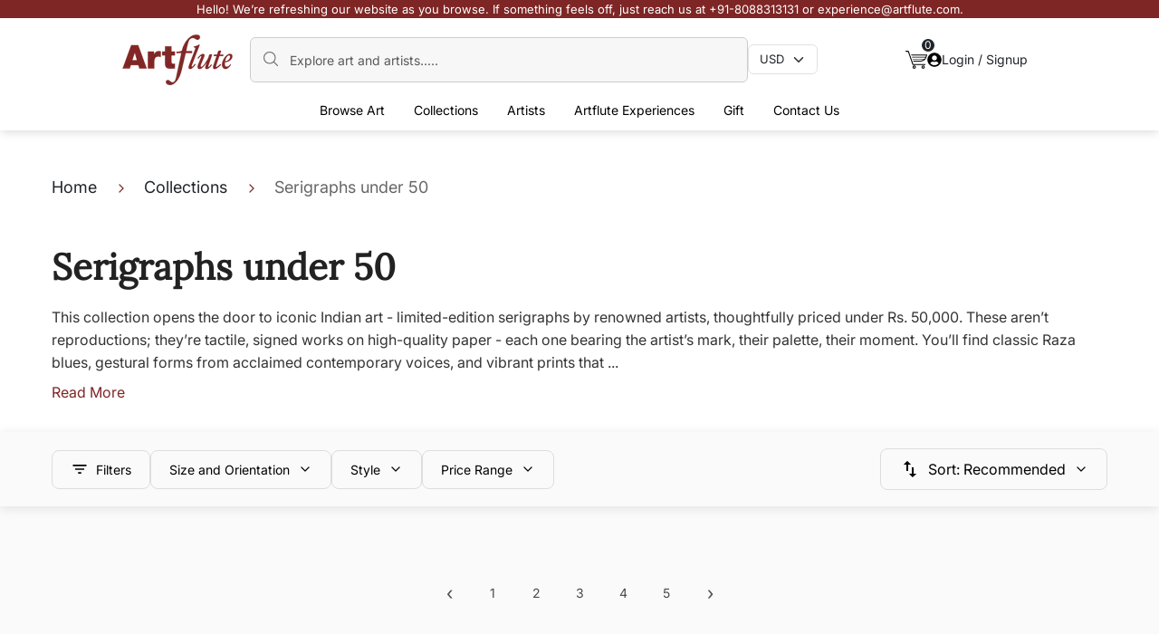

--- FILE ---
content_type: text/html; charset=utf-8
request_url: https://www.artflute.com/collections/serigraphs-under-50?page=6
body_size: 28966
content:
<!DOCTYPE html><html lang="en"><head><meta charSet="utf-8" data-next-head=""/><meta name="viewport" content="width=device-width, initial-scale=1" data-next-head=""/><title data-next-head="">Original Serigraph Paintings | Limited Edition Serigraphs page - 6</title><meta name="description" content="Original Serigraph Paintings: Explore collection of handpicked Limited Edition Serigraphs by Indian artists. page - 6" data-next-head=""/><link rel="canonical" href="https://www.artflute.com/collections/serigraphs-under-50?page=6" data-next-head=""/><meta name="robots" content="noindex, follow" data-next-head=""/><meta name="apple-touch-fullscreen" content="yes" data-next-head=""/><meta name="apple-mobile-web-app-status-bar-style" content="black-translucent" data-next-head=""/><link rel="icon" href="https://www.artflute.com/favicon.jpg" data-next-head=""/><meta property="og:title" content="&quot;Original Serigraph Paintings | Limited Edition Serigraphs&quot;" data-next-head=""/><meta property="og:description" content="Original Serigraph Paintings: Explore collection of handpicked Limited Edition Serigraphs by Indian artists." data-next-head=""/><meta property="og:type" content="collections" data-next-head=""/><meta property="og:url" content="https://www.artflute.com/collections/serigraphs-under-50" data-next-head=""/><meta property="og:image" content="https://s3.ap-southeast-1.amazonaws.com/art-flute-media/artworks/artwork-/thumbnail/compressed/06_02_24_08_50_48_23_08_21_10_16_02_ThotaVaikuntam-UntitledTV02.jpg" data-next-head=""/><meta property="og:site_name" content="Artflute" data-next-head=""/><meta property="og:image:width" content="1200" data-next-head=""/><meta property="og:image:height" content="630" data-next-head=""/><link data-next-font="" rel="preconnect" href="/" crossorigin="anonymous"/><link rel="preload" href="/_next/static/css/931096d99dde67bc.css" as="style"/><link rel="preload" href="/_next/static/css/bb0790f4482fd531.css" as="style"/><link rel="preload" href="/_next/static/css/4ca2cefe4cc1c965.css" as="style"/><script type="application/ld+json" data-next-head="">{"@context":"https://schema.org","@type":"BreadcrumbList","itemListElement":[{"@type":"ListItem","position":1,"name":"Home","item":"https://www.artflute.com/"},{"@type":"ListItem","position":2,"name":"Collections","item":"https://www.artflute.com/collections"},{"@type":"ListItem","position":3,"name":"Serigraphs under 50 ","item":"https://www.artflute.com/collections/serigraphs-under-50"}]}</script><script type="application/ld+json" data-next-head="">{"@context":"https://schema.org","@type":"ItemList","name":"Serigraphs under 50 ","url":"https://www.artflute.com/collections/serigraphs-under-50","description":"Original Serigraph Paintings: Explore collection of handpicked Limited Edition Serigraphs by Indian artists.","itemListElement":[{"@type":"ListItem","position":1,"name":"Untitled-3 by Thota Vaikuntam","url":"https://www.artflute.com/artworks/thota-vaikuntam-untitled-3","image":"https://s3.ap-southeast-1.amazonaws.com/art-flute-media/artworks/artwork-/thumbnail/compressed/06_02_24_08_50_48_23_08_21_10_16_02_ThotaVaikuntam-UntitledTV02.jpg"},{"@type":"ListItem","position":2,"name":"Krishna Krishna Series Lotus Pond","url":"https://www.artflute.com/artworks/krishna-krishna-series-lotus-pond","image":"https://s3.ap-southeast-1.amazonaws.com/art-flute-media/artworks/artwork-/thumbnail/compressed/14_02_23_06_20_42_KrishnaKrishnaSeriesLotusPondbySeemaKohli.jpg"},{"@type":"ListItem","position":3,"name":"Golden Womb Series Laxmi","url":"https://www.artflute.com/artworks/golden-womb-series-laxmi","image":"https://s3.ap-southeast-1.amazonaws.com/art-flute-media/artworks/artwork-/thumbnail/compressed/14_02_23_05_28_56_GoldenWombSeriesLaxmibySeemaKohli.jpg"},{"@type":"ListItem","position":4,"name":"Krishna Krishna Series","url":"https://www.artflute.com/artworks/krishna-krishna-series","image":"https://s3.ap-southeast-1.amazonaws.com/art-flute-media/artworks/artwork-/thumbnail/compressed/14_02_23_05_22_18_KrishnaKrishnaSeriesbySeemaKohli.jpg"},{"@type":"ListItem","position":5,"name":"Golden Womb Series of Flight","url":"https://www.artflute.com/artworks/golden-womb-series-of-flight","image":"https://s3.ap-southeast-1.amazonaws.com/art-flute-media/artworks/artwork-/thumbnail/compressed/14_02_23_05_10_22_GoldenWombSeriesofFlightbySeemaKohli.jpg"},{"@type":"ListItem","position":6,"name":"Golden Womb Series of Conversations","url":"https://www.artflute.com/artworks/golden-womb-series-of-conversations","image":"https://s3.ap-southeast-1.amazonaws.com/art-flute-media/artworks/artwork-/thumbnail/compressed/14_02_23_05_01_58_GoldenWombSeriesofConversationsbySeemaKohli.jpg"},{"@type":"ListItem","position":7,"name":"Notes on Hope","url":"https://www.artflute.com/artworks/notes-on-hope","image":"https://s3.ap-southeast-1.amazonaws.com/art-flute-media/artworks/artwork-/thumbnail/compressed/14_02_23_04_43_57_NotesonhopebySeemaKohli.jpg"},{"@type":"ListItem","position":8,"name":"Untitled-11 by Thota Vaikuntam","url":"https://www.artflute.com/artworks/untitled-11-by-thota-vaikuntam","image":"https://s3.ap-southeast-1.amazonaws.com/art-flute-media/artworks/artwork-/thumbnail/compressed/13_10_22_07_12_14_Untitled4byThotaVaikuntam.jpg"},{"@type":"ListItem","position":9,"name":"Untitled-9  by Thota Vaikuntam","url":"https://www.artflute.com/artworks/untitled-9-by-thota-vaikuntam","image":"https://s3.ap-southeast-1.amazonaws.com/art-flute-media/artworks/artwork-/thumbnail/compressed/12_10_22_06_52_47_Untitled-9byThotaVaikuntam.jpg"},{"@type":"ListItem","position":10,"name":"Untitled-8 by Thota Vaikuntam","url":"https://www.artflute.com/artworks/untitled-8-by-thota-vaikuntam","image":"https://s3.ap-southeast-1.amazonaws.com/art-flute-media/artworks/artwork-/thumbnail/compressed/12_10_22_06_45_27_Untitled-8byThotaVaikuntam.jpg"},{"@type":"ListItem","position":11,"name":"Yeh Kaun Sa Modh Hai Umar Ka - XV","url":"https://www.artflute.com/artworks/yeh-kaun-sa-modh-hai-umar-ka-xv","image":"https://s3.ap-southeast-1.amazonaws.com/art-flute-media/artworks/artwork-/thumbnail/compressed/08_06_22_11_29_17_M.F.Husain-Yehkaunsamodhhaiumarka-XV.jpeg"},{"@type":"ListItem","position":12,"name":"Untitled-7 by Thota Vaikuntam","url":"https://www.artflute.com/artworks/untitled-7-by-thota-vaikuntam","image":"https://s3.ap-southeast-1.amazonaws.com/art-flute-media/artworks/artwork-/thumbnail/compressed/15_02_22_07_52_06_ThotaVaikuntam-Untitled7.jpg"},{"@type":"ListItem","position":13,"name":"Untitled 6 by Thota Vaikuntam","url":"https://www.artflute.com/artworks/untitled-6-by-thota-vaikuntam","image":"https://s3.ap-southeast-1.amazonaws.com/art-flute-media/artworks/artwork-/thumbnail/compressed/15_02_22_07_10_42_ThotaVaikuntam-Untitled6.jpg"},{"@type":"ListItem","position":14,"name":"Untitled  5 by Thota Vaikuntam","url":"https://www.artflute.com/artworks/untitled-5-by-thota-vaikuntam","image":"https://s3.ap-southeast-1.amazonaws.com/art-flute-media/artworks/artwork-/thumbnail/compressed/15_02_22_07_00_02_ThotaVaikuntam-Untitled5.jpg"},{"@type":"ListItem","position":15,"name":"Untitled-1 by Thota Vaikuntam","url":"https://www.artflute.com/artworks/thota-vaikuntam-untitled-1","image":"https://s3.ap-southeast-1.amazonaws.com/art-flute-media/artworks/artwork-/thumbnail/compressed/23_08_21_09_25_05_ThotaVaikuntam-UntitledTV11.jpg"}]}</script><script type="application/ld+json" data-next-head="">{"@context":"https://schema.org","@type":"CollectionPage","name":"Serigraphs under 50 ","url":"https://www.artflute.com/collections/serigraphs-under-50","description":"Original Serigraph Paintings: Explore collection of handpicked Limited Edition Serigraphs by Indian artists."}</script><link rel="preload" as="image" imageSrcSet="/_next/image?url=%2F_next%2Fstatic%2Fmedia%2Fwhatsappsym.2ff0f05b.jpeg&amp;w=48&amp;q=75 1x, /_next/image?url=%2F_next%2Fstatic%2Fmedia%2Fwhatsappsym.2ff0f05b.jpeg&amp;w=96&amp;q=75 2x" data-next-head=""/><link rel="stylesheet" href="/_next/static/css/931096d99dde67bc.css" data-n-g=""/><link rel="stylesheet" href="/_next/static/css/bb0790f4482fd531.css" data-n-p=""/><link rel="stylesheet" href="/_next/static/css/4ca2cefe4cc1c965.css" data-n-p=""/><noscript data-n-css=""></noscript><script defer="" noModule="" src="/_next/static/chunks/polyfills-42372ed130431b0a.js"></script><script src="/_next/static/chunks/webpack-2da1769ff35eb1ed.js" defer=""></script><script src="/_next/static/chunks/framework-32492dd9c4fc5870.js" defer=""></script><script src="/_next/static/chunks/main-def80c209c8c0ffd.js" defer=""></script><script src="/_next/static/chunks/pages/_app-55666780ec70c0b0.js" defer=""></script><script src="/_next/static/chunks/850-c60bf32776bfcdca.js" defer=""></script><script src="/_next/static/chunks/8892-25c817f11dbe8a89.js" defer=""></script><script src="/_next/static/chunks/9357-6dc9799aceda0601.js" defer=""></script><script src="/_next/static/chunks/5866-45a5c8097ce89f12.js" defer=""></script><script src="/_next/static/chunks/6961-2dcd011265517e40.js" defer=""></script><script src="/_next/static/chunks/2986-dd03ad118803d670.js" defer=""></script><script src="/_next/static/chunks/pages/collections/%5Bslug%5D-382b54483841f920.js" defer=""></script><script src="/_next/static/t1-1PRLrMdcaaIyvtWEO1/_buildManifest.js" defer=""></script><script src="/_next/static/t1-1PRLrMdcaaIyvtWEO1/_ssgManifest.js" defer=""></script></head><body><link rel="preload" as="image" imageSrcSet="/_next/image?url=%2F_next%2Fstatic%2Fmedia%2Fwhatsappsym.2ff0f05b.jpeg&amp;w=48&amp;q=75 1x, /_next/image?url=%2F_next%2Fstatic%2Fmedia%2Fwhatsappsym.2ff0f05b.jpeg&amp;w=96&amp;q=75 2x"/><div id="__next"><header class="Header_header__zJwrl header "><div class="Header_redMessage__Yl5NW"><p class="Header_desktopText__eQkbT">Hello! We’re refreshing our website as you browse. If something feels off, just reach us at +91-8088313131 or experience@artflute.com.</p><p class="Header_mobileText__3u2_j">Reach out to us on +91-8088-313131 or experience@artflute.com if you face any issues.</p></div><nav class="Header_NavBar__Da5kf navbar navbar-expand-lg navbar-light"><div class="Header_headerContainer__7chxG  container"><div class="Header_mx1016__6qR5H d-flex align-items-center"><a href="https://www.artflute.com/" class="Header_Logo__KFkQo  navbar-brand"> <img alt="logo" loading="lazy" width="125" height="55" decoding="async" data-nimg="1" style="color:transparent" srcSet="/_next/image?url=%2F_next%2Fstatic%2Fmedia%2Flogo.0d427422.png&amp;w=128&amp;q=75 1x, /_next/image?url=%2F_next%2Fstatic%2Fmedia%2Flogo.0d427422.png&amp;w=256&amp;q=75 2x" src="/_next/image?url=%2F_next%2Fstatic%2Fmedia%2Flogo.0d427422.png&amp;w=256&amp;q=75"/> </a><div class="w-100 d-flex align-items-center gap-3"><div class="Header_headerSearch__snj_0"><img alt="searchIcon" loading="lazy" width="20" height="20" decoding="async" data-nimg="1" class="Header_search__Uyz5B" style="color:transparent" src="/_next/static/media/search.ab4608a1.svg"/><input placeholder="Explore art and artists....." type="search" class="Header_formControl__zTocL form-control" value=""/></div><div class="undefined headerSelect"><select aria-label="Currency select" style="font-size:13px" class="undefined f form-select"><option value="INR">INR</option><option value="USD" selected="">USD</option></select></div></div><div class="d-flex gap-4 align-items-center"><div class="Header_cart__4SvX_ position-relative"><a href="https://www.artflute.com/cart"> <img alt="cart" loading="lazy" width="24" height="24" decoding="async" data-nimg="1" style="color:transparent" src="/_next/static/media/cart.36332b1b.svg"/> </a><span class="Header_cartCount__IjyII">0</span></div><div class="Header_desktopsignin__GEMIw"><div class="Header_sigin__Wfr6Y "><button type="button" class="btn btn-primary"><img alt="profile" loading="lazy" width="16" height="16" decoding="async" data-nimg="1" style="color:transparent" src="/_next/static/media/profile.ba55e608.svg"/> <!-- -->Login / Signup</button></div></div></div></div><div class="d-flex align-items-center gap-3"><div class="Header_mobilecart__VSAlA position-relative"><a href="https://www.artflute.com/cart"> <img alt="cart" loading="lazy" width="24" height="24" decoding="async" data-nimg="1" style="color:transparent" src="/_next/static/media/cart.36332b1b.svg"/> </a><span class="Header_cartCount__IjyII">0</span></div><button type="button" class="Header_mobileSearch__D2303 btn btn-primary"> <img alt="search" loading="lazy" width="20" height="20" decoding="async" data-nimg="1" style="color:transparent" src="/_next/static/media/search.ab4608a1.svg"/> </button><button aria-controls="basic-navbar-nav" type="button" aria-label="Toggle navigation" class="navbar-toggler collapsed"><span class="navbar-toggler-icon"></span></button><div class="navbar-collapse collapse" id="basic-navbar-nav"><div class="mx-auto headerDropdowns mt-2 navbar-nav"><div class="mobileMenuHead"><div class="d-flex justify-content-between"><a href="#home" class="navbar-brand"> <img alt="logo" loading="lazy" width="75" height="40" decoding="async" data-nimg="1" style="color:transparent" srcSet="/_next/image?url=%2F_next%2Fstatic%2Fmedia%2Flogo.0d427422.png&amp;w=96&amp;q=75 1x, /_next/image?url=%2F_next%2Fstatic%2Fmedia%2Flogo.0d427422.png&amp;w=256&amp;q=75 2x" src="/_next/image?url=%2F_next%2Fstatic%2Fmedia%2Flogo.0d427422.png&amp;w=256&amp;q=75"/> </a><button aria-controls="basic-navbar-nav" type="button" aria-label="Toggle navigation" class="navbar-toggler collapsed"><span class="navbar-toggler-icon"></span></button></div></div><div class="mobileCurrency justify-content-between align-items-center mt-4 mb-4"><p class="currency">Currency</p><div class="Header_mobileheaderSelect__wMJHa headerSelect d-flex justify-content-between "><select aria-label="Currency select" style="font-size:13px" class="undefined f form-select"><option value="INR">INR</option><option value="USD" selected="">USD</option></select></div></div><div class="Header_BrowseArts__jH0cZ hoverDropdown position-relative "><button type="button" class="dropdownBtn btn btn-primary">Browse Art<!-- --> <img alt="arrow" loading="lazy" width="20" height="20" decoding="async" data-nimg="1" style="color:transparent" src="/_next/static/media/right-circle-arrow.24091abd.svg"/></button><div class="Header_dropdownMenuGap__glOXx dropdownMenuGap"><div class="mobileMenuSubHead"><div class="d-flex align-items-center gap-2"><img alt="arrow" loading="lazy" width="20" height="20" decoding="async" data-nimg="1" class="leftArrow" style="color:transparent" src="/_next/static/media/right-circle-arrow.24091abd.svg"/><p class="mobileMenuTitle">Browse Arts</p></div></div><ul class="Header_BrowseArtsOptions__2BBsT dropdownMenus"><li><a href="https://www.artflute.com/artworks/all">All Artworks</a></li><li><a href="https://www.artflute.com/artworks/originals">Paintings</a></li><li><a href="https://www.artflute.com/artworks/sculptures">Sculptures</a></li><li><a href="https://www.artflute.com/artworks/serigraphs">Serigraphs</a></li><li><a href="https://www.artflute.com/artworks/affordable-art">Affordable</a></li></ul></div></div><div class="Header_Collections__BLSd4 hoverDropdown position-relative "><button type="button" class="dropdownBtn btn btn-primary"><a class="ddBlock" style="color:inherit;text-decoration:none" href="https://www.artflute.com/collections">Collections<!-- --> </a><p class="mobileMenuTitle ddNone ">Collections</p><img alt="arrow" loading="lazy" width="20" height="20" decoding="async" data-nimg="1" style="color:transparent" src="/_next/static/media/right-circle-arrow.24091abd.svg"/></button><div class="Header_dropdownMenuGap__glOXx dropdownMenuGap"><div class="mobileMenuSubHead"><div class="d-flex align-items-center gap-2"><img alt="arrow" loading="lazy" width="20" height="20" decoding="async" data-nimg="1" class="leftArrow" style="color:transparent" src="/_next/static/media/right-circle-arrow.24091abd.svg"/><p class="mobileMenuTitle">Collections</p></div></div><div class="Header_CollectionsOptions__Nu9Sh dropdownMenus"><div><p>POPULAR COLLECTIONS</p><ul class="row mb-2 ps-0"><li class="col-4"><a href="https://www.artflute.com/collections/quiet-legends-in-the-making">Quiet Legends in the Making</a></li><li class="col-4"><a href="https://www.artflute.com/collections/abstract-art">Abstract Art Paintings</a></li><li class="col-4"><a href="https://www.artflute.com/collections/mythology-inspired">Mythology Inspired</a></li><li class="col-4"><a href="https://www.artflute.com/collections/new-releases">New Releases</a></li><li class="col-4"><a href="https://www.artflute.com/collections/nature-paintings">Nature Paintings</a></li><li class="col-4"><a href="https://www.artflute.com/collections/varanasi-paintings">Varanasi Paintings</a></li><li class="col-4"><a href="https://www.artflute.com/collections/pichwai-paintings">Pichwai Paintings</a></li></ul></div><div><p>COLLECTIONS BY PRICE</p><ul class="row mb-2 ps-0"><li class="col-4"><a href="https://www.artflute.com/collections/opulent-treasures">Opulent Treasures - Works Above Rs 5 Lakh </a></li><li class="col-4"><a href="https://www.artflute.com/collections/premier-collection">Premier Collection - Between Rs 2- 5 Lakh</a></li><li class="col-4"><a href="https://www.artflute.com/collections/signature-selections">Signature Selections - Between Rs 1- 2 Lakh</a></li><li class="col-4"><a href="https://www.artflute.com/collections/value-finds">Value Finds - Works Under Rs 1 Lakh</a></li><li class="col-4"><a href="https://www.artflute.com/collections/art-for-everyone">Art for Everyone - Works Under Rs 50,000</a></li><li class="col-4"><a href="https://www.artflute.com/collections/serigraphs-under-50">Serigraphs under 50 </a></li></ul></div><div><p>CURATED BY ARTFLUTE</p><ul class="row mb-2 ps-0"><li class="col-4"><a href="https://www.artflute.com/collections/reinventing-traditions-2024">Reinventing Traditions</a></li><li class="col-4"><a href="https://www.artflute.com/collections/a-small-affair">A Small Affair</a></li><li class="col-4"><a href="https://www.artflute.com/collections/muse-moods-and-memories">Muse, Moods &amp; Memories</a></li><li class="col-4"><a href="https://www.artflute.com/collections/a-vision-of-the-feminine">A Vision of the Feminine</a></li><li class="col-4"><a href="https://www.artflute.com/collections/muse-letter-homeward-bound">Muse Letter - Homeward Bound </a></li><li class="col-4"><a href="https://www.artflute.com/collections/traveling-memories">Traveling Memories</a></li></ul></div><a class="viewAllCTA" href="https://www.artflute.com/collections">View All Collections</a></div></div></div><div class="Header_Artists__utELH hoverDropdown position-relative "><button type="button" class="dropdownBtn btn btn-primary"><a class=" ddBlock" style="color:inherit;text-decoration:none" href="https://www.artflute.com/artists">Artists<!-- --> </a><p class="mobileMenuTitle ddNone ">Artists</p><img alt="arrow" loading="lazy" width="20" height="20" decoding="async" data-nimg="1" style="color:transparent" src="/_next/static/media/right-circle-arrow.24091abd.svg"/></button><div class="Header_dropdownMenuGap__glOXx dropdownMenuGap"><div class="mobileMenuSubHead"><div class="d-flex align-items-center gap-2"><img alt="arrow" loading="lazy" width="20" height="20" decoding="async" data-nimg="1" class="leftArrow" style="color:transparent" src="/_next/static/media/right-circle-arrow.24091abd.svg"/><p class="mobileMenuTitle">Artists</p></div></div><div class="Header_ArtistsOptions__1BSkq dropdownMenus"><div><p>MASTER ARTISTS</p><ul class="row mb-2 ps-0"><li class="col-4"><a href="https://www.artflute.com/artists/seema-kohli">Seema Kohli</a></li><li class="col-4"><a href="https://www.artflute.com/artists/s-h-raza">S H Raza</a></li><li class="col-4"><a href="https://www.artflute.com/artists/thota-vaikuntam">Thota Vaikuntam</a></li><li class="col-4"><a href="https://www.artflute.com/artists/m-f-husain">M.F. Husain</a></li><li class="col-4"><a href="https://www.artflute.com/artists/jehangir-sabavala">Jehangir  Sabavala</a></li><li class="col-4"><a href="https://www.artflute.com/artists/jogen-chowdhury">Jogen  Chowdhury</a></li><li class="col-4"><a href="https://www.artflute.com/artists/lalu-prasad-shaw">Lalu Prasad Shaw </a></li><li class="col-4"><a href="https://www.artflute.com/artists/sakti-burman">Sakti  Burman</a></li><li class="col-4"><a href="https://www.artflute.com/artists/jyothi-bhatt">Jyothi Bhatt</a></li></ul></div><div><p>ACCLAIMED ARTISTS</p><ul class="row mb-2 ps-0"><li class="col-4"><a href="https://www.artflute.com/artists/anuradha-thakur">Anuradha Thakur</a></li><li class="col-4"><a href="https://www.artflute.com/artists/dinkar-jadhav">Dinkar  Jadhav</a></li><li class="col-4"><a href="https://www.artflute.com/artists/sachin-sagare">Sachin Sagare</a></li><li class="col-4"><a href="https://www.artflute.com/artists/hanumantha-rao-devulapalli">H R Devulapalli</a></li><li class="col-4"><a href="https://www.artflute.com/artists/kandi-narsimlu">Kandi Narsimlu</a></li><li class="col-4"><a href="https://www.artflute.com/artists/amol-pawar">Amol Pawar</a></li><li class="col-4"><a href="https://www.artflute.com/artists/laxman-aelay">Laxman  Aelay</a></li><li class="col-4"><a href="https://www.artflute.com/artists/yograj-verma">Yograj  Verma</a></li><li class="col-4"><a href="https://www.artflute.com/artists/jagannath-paul">Jagannath Paul</a></li></ul></div><div><p>POPULAR ARTISTS</p><ul class="row mb-2 ps-0"><li class="col-4"><a href="https://www.artflute.com/artists/varsha-kharatmal">Varsha  Kharatmal</a></li><li class="col-4"><a href="https://www.artflute.com/artists/anupam-pal">Anupam  Pal</a></li><li class="col-4"><a href="https://www.artflute.com/artists/ananda-das">Ananda Das</a></li><li class="col-4"><a href="https://www.artflute.com/artists/iruvan-karunakaran">Iruvan Karunakaran</a></li><li class="col-4"><a href="https://www.artflute.com/artists/ekta-sharma">Ekta Sharma</a></li><li class="col-4"><a href="https://www.artflute.com/artists/swati-kale">Swati Kale</a></li><li class="col-4"><a href="https://www.artflute.com/artists/ashif-hossain">Ashif Hossain</a></li><li class="col-4"><a href="https://www.artflute.com/artists/kandan-g">Kandan  G</a></li><li class="col-4"><a href="https://www.artflute.com/artists/sachin-kharat">Sachin Kharat</a></li></ul></div><a class="viewAllCTA" href="https://www.artflute.com/artists">View All Artists</a></div></div></div><div class="Header_ArtfluteExperiences__ijCxy hoverDropdown position-relative "><button type="button" class="dropdownBtn btn btn-primary">Artflute Experiences<!-- --> <img alt="arrow" loading="lazy" width="20" height="20" decoding="async" data-nimg="1" style="color:transparent" src="/_next/static/media/right-circle-arrow.24091abd.svg"/></button><div class="Header_dropdownMenuGap__glOXx dropdownMenuGap"><div class="mobileMenuSubHead"><div class="d-flex align-items-center gap-2"><img alt="arrow" loading="lazy" width="20" height="20" decoding="async" data-nimg="1" class="leftArrow" style="color:transparent" src="/_next/static/media/right-circle-arrow.24091abd.svg"/><p class="mobileMenuTitle">Artflute Experiences</p></div></div><ul class="Header_ArtfluteExperiencesOptions__Nyo3a dropdownMenus"><li><a href="https://www.artflute.com/for-collectors">For Collectors</a></li><li><a href="https://www.artflute.com/for-home">For Home</a></li><li><a href="https://www.artflute.com/for-business">For Partner</a></li></ul></div></div><div class="Header_Gift__OIlQP hoverDropdown position-relative "><button type="button" class="dropdownBtn btn btn-primary">Gift<!-- --> <img alt="arrow" loading="lazy" width="20" height="20" decoding="async" data-nimg="1" style="color:transparent" src="/_next/static/media/right-circle-arrow.24091abd.svg"/></button><div class="Header_dropdownMenuGap__glOXx dropdownMenuGap"><div class="mobileMenuSubHead"><div class="d-flex align-items-center gap-2"><img alt="arrow" loading="lazy" width="20" height="20" decoding="async" data-nimg="1" class="leftArrow" style="color:transparent" src="/_next/static/media/right-circle-arrow.24091abd.svg"/><p class="mobileMenuTitle">Gift</p></div></div><ul class="Header_GiftOptions__R1aXz dropdownMenus"><li><a href="https://www.artflute.com/collections/for-her">For Her</a></li><li><a href="https://www.artflute.com/collections/for-him">For Him</a></li><li><a href="https://www.artflute.com/collections/a-small-affair">A Small Affair</a></li><li><a href="https://www.artflute.com/collections/50-under-50">50 under 50</a></li><li><a href="https://www.artflute.com/collections/milestone-birthdays">Mildstone Birthdays</a></li></ul></div></div><div class="undefined hoverDropdown position-relative"><a class="dropdownBtn" href="https://www.artflute.com/art-advisory">Contact Us</a></div><div class="Header_mobileSigin__J7MUj "><div><button type="button" class="btn_red btn btn-primary">Login / SignUp</button></div></div></div></div></div></div><div class="Header_mobilesearchMenu__XDRXG "><div class="mobileMenuHead mb-4"><div class="d-flex justify-content-between align-items-center"><a href="#home" class="navbar-brand"> <img alt="logo" loading="lazy" width="75" height="40" decoding="async" data-nimg="1" style="color:transparent" srcSet="/_next/image?url=%2F_next%2Fstatic%2Fmedia%2Flogo.0d427422.png&amp;w=96&amp;q=75 1x, /_next/image?url=%2F_next%2Fstatic%2Fmedia%2Flogo.0d427422.png&amp;w=256&amp;q=75 2x" src="/_next/image?url=%2F_next%2Fstatic%2Fmedia%2Flogo.0d427422.png&amp;w=256&amp;q=75"/> </a><img alt="close" loading="lazy" width="16" height="16" decoding="async" data-nimg="1" class="Header_closse__LarFU" style="color:transparent" src="/_next/static/media/close.7b6c43bd.svg"/></div></div><div class="Header_headerSearch__snj_0"><img alt="searchIcon" loading="lazy" width="20" height="20" decoding="async" data-nimg="1" class="Header_search__Uyz5B" style="color:transparent" src="/_next/static/media/search.ab4608a1.svg"/><input placeholder="Explore art and artists....." type="search" class="Header_formControl__zTocL form-control" value=""/></div></div></nav></header><main><noscript><iframe src="https://www.googletagmanager.com/ns.html?id=GTM-K29672M" height="0" width="0" style="display:none;visibility:hidden"></iframe></noscript><div class="mt-5 container"><div><nav aria-label="breadcrumb" class="Breadcrumbs_CustomBreadcrumbs__kJn5o"><ol class="breadcrumb"><li class="breadcrumb-item"><a href="https://www.artflute.com/">Home</a></li><li class="breadcrumb-item"><a href="https://www.artflute.com/collections">Collections</a></li><li class="breadcrumb-item active" aria-current="page">Serigraphs under 50 </li></ol></nav></div></div><div class="browsebanner SculpturesBanner"><div class="container"><h1>Serigraphs under 50 </h1><div class="readMoreContainer"><input type="checkbox" id="toggleDescription" class="toggle"/><div class="text"><div class="truncated"><div class="faqHtml">This collection opens the door to iconic Indian art - limited-edition serigraphs by renowned artists, thoughtfully priced under Rs. 50,000.

These aren’t reproductions; they’re tactile, signed works on high-quality paper - each one bearing the artist’s mark, their palette, their moment.

You’ll find classic Raza blues, gestural forms from acclaimed contemporary voices, and vibrant prints that ...</div><label for="toggleDescription" class="readMoreBtn">Read More</label></div><div class="full"><div class="faqHtml">This collection opens the door to iconic Indian art - limited-edition serigraphs by renowned artists, thoughtfully priced under Rs. 50,000.<br><br>

These aren’t reproductions; they’re tactile, signed works on high-quality paper - each one bearing the artist’s mark, their palette, their moment.<br><br>

You’ll find classic Raza blues, gestural forms from acclaimed contemporary voices, and vibrant prints that hold the essence of the original.<br><br>

Ideal for first-time collectors, gifting art lovers, or expanding a home gallery—you get the resonance of masterful expression, in a form that feels personal.<br><br>

Let these serigraphs be your introduction to art that’s both rich in story and within reach—because owning a piece by an artist you admire should be about connection, not compromise.
    
    
    
    
    
    
    
    </div><label for="toggleDescription" class="readLessBtn">Read Less</label></div></div></div></div></div><div class="Filter_FilterBox__uFdjq"><div class="container"><div class="d-flex justify-content-between"><div class="d-flex align-items-center gap-4"><div><button type="button" class="Filter_filterCTA__KYwlU btn btn-primary"><img alt="filter" loading="lazy" width="20" height="20" decoding="async" data-nimg="1" style="color:transparent" src="/_next/static/media/filter.fcc496ea.svg"/><p class="ms-2">Filters<!-- --> </p></button></div><div class="Filter_hideMobile__3CmxJ"><div><div class="dropdown"><button type="button" id="react-aria-«R54p96»" aria-expanded="false" class="Filter_filterCTA__KYwlU  dropdown-toggle btn btn-primary"><p>Size and Orientation<!-- --> </p></button></div></div></div><div class="Filter_hideMobile__3CmxJ"><div class="Filter_sizeFilterDropdown__feSri"><div class="dropdown"><button type="button" id="react-aria-«R5kp96»" aria-expanded="false" class="Filter_filterCTA__KYwlU  dropdown-toggle btn btn-primary"><p>Style</p></button></div></div></div><div class="Filter_hideMobile__3CmxJ"><div class="Filter_priceRangeFilter__A3SEV"><div class="dropdown"><button type="button" id="react-aria-«R64p96»" aria-expanded="false" class="Filter_filterCTA__KYwlU  dropdown-toggle btn btn-primary"><p>Price Range</p></button></div></div></div></div><div class="Filter_hideMobile__3CmxJ"><div class="Filter_SortFilter__zV4qb"><div class="dropdown"><button type="button" id="react-aria-«Rop96»" aria-expanded="false" class="Filter_filterCTA__KYwlU  dropdown-toggle btn btn-primary"><img alt="sort" loading="lazy" width="24" height="24" decoding="async" data-nimg="1" style="color:transparent" src="/_next/static/media/sort.a5fa61d1.svg"/><span class="ms-2">Sort<!-- -->: <!-- -->Recommended</span></button></div></div></div></div></div></div><section class="Card_ArtCradSection__DgqTv" id="artworkGridTop"><div class="container"><div class="row"></div><div class="Card_customPagination__hfA5i" aria-label="Artworks pagination"><ul class="pagination"><li class="page-item"><a class="page-link" href="/collections/serigraphs-under-50?page=5"><span aria-hidden="true">‹</span><span class="visually-hidden">Previous</span></a></li><li class="page-item"><a class="page-link" href="/collections/serigraphs-under-50?page=1">1</a></li><li class="page-item"><a class="page-link" href="/collections/serigraphs-under-50?page=2">2</a></li><li class="page-item"><a class="page-link" href="/collections/serigraphs-under-50?page=3">3</a></li><li class="page-item"><a class="page-link" href="/collections/serigraphs-under-50?page=4">4</a></li><li class="page-item"><a class="page-link" href="/collections/serigraphs-under-50?page=5">5</a></li><li class="page-item"><a class="page-link"><span aria-hidden="true">›</span><span class="visually-hidden">Next</span></a></li></ul></div></div></section><section class="ArtCardSlider_artCardSlider__GBcuk"><div class="container"><div class="d-md-flex justify-content-between align-items-center mb-4 pb-md-3"><div><h2>Related Collections<!-- --> <br/></h2></div><div class="d-flex align-items-center justify-content-center justify-content-md-right gap-3 mt-3 mt-md-0"><span>03<!-- --> /<!-- --> <!-- -->10</span><button class="ArtCardSlider_arrowBtn__6F8vp ArtCardSlider_arrowBtnNext__4V_wR" disabled=""><img alt="Previous" loading="lazy" width="16" height="16" decoding="async" data-nimg="1" style="color:transparent" src="/_next/static/media/slickarrownext.bb23dc2e.svg"/></button><button class="ArtCardSlider_arrowBtn__6F8vp undefined"><img alt="Next" loading="lazy" width="16" height="16" decoding="async" data-nimg="1" style="color:transparent" src="/_next/static/media/slickarrownext.bb23dc2e.svg"/></button></div></div><div class="slick-slider slick-initialized" dir="ltr"><div class="slick-list"><div class="slick-track" style="width:322.5806451612903%;left:0%"><div data-index="0" class="slick-slide slick-active slick-current" tabindex="-1" aria-hidden="false" style="outline:none;width:10%"><div><div tabindex="-1" style="width:100%;display:inline-block"><div class="ArtCardSlider_artCard__Y8tCa"><a href="https://www.artflute.com/collections/stories-of-heritage"><div class="ArtCardSlider_imageContainer__PoILW"><img alt="Stories of Heritage" loading="lazy" decoding="async" data-nimg="fill" class="ArtCardSlider_imgstyle__uMQzP" style="position:absolute;height:100%;width:100%;left:0;top:0;right:0;bottom:0;object-fit:contain;color:transparent;margin:auto" sizes="(max-width: 768px) 100vw, 300px" srcSet="/_next/image?url=https%3A%2F%2Fs3.ap-southeast-1.amazonaws.com%2Fart-flute-media%2Fartworks%2Fartwork-%2Fthumbnail%2Fcompressed%2F02_12_22_07_01_22_TwoLittleBoys_12x12inches_AcryliconCanvas_GP50000.jpeg&amp;w=640&amp;q=75 640w, /_next/image?url=https%3A%2F%2Fs3.ap-southeast-1.amazonaws.com%2Fart-flute-media%2Fartworks%2Fartwork-%2Fthumbnail%2Fcompressed%2F02_12_22_07_01_22_TwoLittleBoys_12x12inches_AcryliconCanvas_GP50000.jpeg&amp;w=750&amp;q=75 750w, /_next/image?url=https%3A%2F%2Fs3.ap-southeast-1.amazonaws.com%2Fart-flute-media%2Fartworks%2Fartwork-%2Fthumbnail%2Fcompressed%2F02_12_22_07_01_22_TwoLittleBoys_12x12inches_AcryliconCanvas_GP50000.jpeg&amp;w=828&amp;q=75 828w, /_next/image?url=https%3A%2F%2Fs3.ap-southeast-1.amazonaws.com%2Fart-flute-media%2Fartworks%2Fartwork-%2Fthumbnail%2Fcompressed%2F02_12_22_07_01_22_TwoLittleBoys_12x12inches_AcryliconCanvas_GP50000.jpeg&amp;w=1080&amp;q=75 1080w, /_next/image?url=https%3A%2F%2Fs3.ap-southeast-1.amazonaws.com%2Fart-flute-media%2Fartworks%2Fartwork-%2Fthumbnail%2Fcompressed%2F02_12_22_07_01_22_TwoLittleBoys_12x12inches_AcryliconCanvas_GP50000.jpeg&amp;w=1200&amp;q=75 1200w, /_next/image?url=https%3A%2F%2Fs3.ap-southeast-1.amazonaws.com%2Fart-flute-media%2Fartworks%2Fartwork-%2Fthumbnail%2Fcompressed%2F02_12_22_07_01_22_TwoLittleBoys_12x12inches_AcryliconCanvas_GP50000.jpeg&amp;w=1920&amp;q=75 1920w, /_next/image?url=https%3A%2F%2Fs3.ap-southeast-1.amazonaws.com%2Fart-flute-media%2Fartworks%2Fartwork-%2Fthumbnail%2Fcompressed%2F02_12_22_07_01_22_TwoLittleBoys_12x12inches_AcryliconCanvas_GP50000.jpeg&amp;w=2048&amp;q=75 2048w, /_next/image?url=https%3A%2F%2Fs3.ap-southeast-1.amazonaws.com%2Fart-flute-media%2Fartworks%2Fartwork-%2Fthumbnail%2Fcompressed%2F02_12_22_07_01_22_TwoLittleBoys_12x12inches_AcryliconCanvas_GP50000.jpeg&amp;w=3840&amp;q=75 3840w" src="/_next/image?url=https%3A%2F%2Fs3.ap-southeast-1.amazonaws.com%2Fart-flute-media%2Fartworks%2Fartwork-%2Fthumbnail%2Fcompressed%2F02_12_22_07_01_22_TwoLittleBoys_12x12inches_AcryliconCanvas_GP50000.jpeg&amp;w=3840&amp;q=75"/></div></a><p class="ArtCardSlider_titttle__T_d1E">Stories of Heritage</p></div></div></div></div><div data-index="1" class="slick-slide slick-active" tabindex="-1" aria-hidden="false" style="outline:none;width:10%"><div><div tabindex="-1" style="width:100%;display:inline-block"><div class="ArtCardSlider_artCard__Y8tCa"><a href="https://www.artflute.com/collections/open-house-festive-edit-ii"><div class="ArtCardSlider_imageContainer__PoILW"><img alt="Open House - Festive Edit II" loading="lazy" decoding="async" data-nimg="fill" class="ArtCardSlider_imgstyle__uMQzP" style="position:absolute;height:100%;width:100%;left:0;top:0;right:0;bottom:0;object-fit:contain;color:transparent;margin:auto" sizes="(max-width: 768px) 100vw, 300px" srcSet="/_next/image?url=https%3A%2F%2Fs3.ap-southeast-1.amazonaws.com%2Fart-flute-media%2Fartworks%2Fartwork-%2Fthumbnail%2Fcompressed%2F28_06_23_08_46_47_themesmerizingtuneslow.jpg&amp;w=640&amp;q=75 640w, /_next/image?url=https%3A%2F%2Fs3.ap-southeast-1.amazonaws.com%2Fart-flute-media%2Fartworks%2Fartwork-%2Fthumbnail%2Fcompressed%2F28_06_23_08_46_47_themesmerizingtuneslow.jpg&amp;w=750&amp;q=75 750w, /_next/image?url=https%3A%2F%2Fs3.ap-southeast-1.amazonaws.com%2Fart-flute-media%2Fartworks%2Fartwork-%2Fthumbnail%2Fcompressed%2F28_06_23_08_46_47_themesmerizingtuneslow.jpg&amp;w=828&amp;q=75 828w, /_next/image?url=https%3A%2F%2Fs3.ap-southeast-1.amazonaws.com%2Fart-flute-media%2Fartworks%2Fartwork-%2Fthumbnail%2Fcompressed%2F28_06_23_08_46_47_themesmerizingtuneslow.jpg&amp;w=1080&amp;q=75 1080w, /_next/image?url=https%3A%2F%2Fs3.ap-southeast-1.amazonaws.com%2Fart-flute-media%2Fartworks%2Fartwork-%2Fthumbnail%2Fcompressed%2F28_06_23_08_46_47_themesmerizingtuneslow.jpg&amp;w=1200&amp;q=75 1200w, /_next/image?url=https%3A%2F%2Fs3.ap-southeast-1.amazonaws.com%2Fart-flute-media%2Fartworks%2Fartwork-%2Fthumbnail%2Fcompressed%2F28_06_23_08_46_47_themesmerizingtuneslow.jpg&amp;w=1920&amp;q=75 1920w, /_next/image?url=https%3A%2F%2Fs3.ap-southeast-1.amazonaws.com%2Fart-flute-media%2Fartworks%2Fartwork-%2Fthumbnail%2Fcompressed%2F28_06_23_08_46_47_themesmerizingtuneslow.jpg&amp;w=2048&amp;q=75 2048w, /_next/image?url=https%3A%2F%2Fs3.ap-southeast-1.amazonaws.com%2Fart-flute-media%2Fartworks%2Fartwork-%2Fthumbnail%2Fcompressed%2F28_06_23_08_46_47_themesmerizingtuneslow.jpg&amp;w=3840&amp;q=75 3840w" src="/_next/image?url=https%3A%2F%2Fs3.ap-southeast-1.amazonaws.com%2Fart-flute-media%2Fartworks%2Fartwork-%2Fthumbnail%2Fcompressed%2F28_06_23_08_46_47_themesmerizingtuneslow.jpg&amp;w=3840&amp;q=75"/></div></a><p class="ArtCardSlider_titttle__T_d1E">Open House - Festive Edit II</p></div></div></div></div><div data-index="2" class="slick-slide slick-active" tabindex="-1" aria-hidden="false" style="outline:none;width:10%"><div><div tabindex="-1" style="width:100%;display:inline-block"><div class="ArtCardSlider_artCard__Y8tCa"><a href="https://www.artflute.com/collections/bull-paintings"><div class="ArtCardSlider_imageContainer__PoILW"><img alt="Bull Paintings" loading="lazy" decoding="async" data-nimg="fill" class="ArtCardSlider_imgstyle__uMQzP" style="position:absolute;height:100%;width:100%;left:0;top:0;right:0;bottom:0;object-fit:contain;color:transparent;margin:auto" sizes="(max-width: 768px) 100vw, 300px" srcSet="/_next/image?url=https%3A%2F%2Fd3qxj82trr8cp9.cloudfront.net%2Fartworks%2Fartwork-%2Fthumbnail%2Fcompressed%2F10_03_18_05_24_42_MAHAMAYA%2C36x36inch%2CAcryliconcanvas%2C2017.jpg&amp;w=640&amp;q=75 640w, /_next/image?url=https%3A%2F%2Fd3qxj82trr8cp9.cloudfront.net%2Fartworks%2Fartwork-%2Fthumbnail%2Fcompressed%2F10_03_18_05_24_42_MAHAMAYA%2C36x36inch%2CAcryliconcanvas%2C2017.jpg&amp;w=750&amp;q=75 750w, /_next/image?url=https%3A%2F%2Fd3qxj82trr8cp9.cloudfront.net%2Fartworks%2Fartwork-%2Fthumbnail%2Fcompressed%2F10_03_18_05_24_42_MAHAMAYA%2C36x36inch%2CAcryliconcanvas%2C2017.jpg&amp;w=828&amp;q=75 828w, /_next/image?url=https%3A%2F%2Fd3qxj82trr8cp9.cloudfront.net%2Fartworks%2Fartwork-%2Fthumbnail%2Fcompressed%2F10_03_18_05_24_42_MAHAMAYA%2C36x36inch%2CAcryliconcanvas%2C2017.jpg&amp;w=1080&amp;q=75 1080w, /_next/image?url=https%3A%2F%2Fd3qxj82trr8cp9.cloudfront.net%2Fartworks%2Fartwork-%2Fthumbnail%2Fcompressed%2F10_03_18_05_24_42_MAHAMAYA%2C36x36inch%2CAcryliconcanvas%2C2017.jpg&amp;w=1200&amp;q=75 1200w, /_next/image?url=https%3A%2F%2Fd3qxj82trr8cp9.cloudfront.net%2Fartworks%2Fartwork-%2Fthumbnail%2Fcompressed%2F10_03_18_05_24_42_MAHAMAYA%2C36x36inch%2CAcryliconcanvas%2C2017.jpg&amp;w=1920&amp;q=75 1920w, /_next/image?url=https%3A%2F%2Fd3qxj82trr8cp9.cloudfront.net%2Fartworks%2Fartwork-%2Fthumbnail%2Fcompressed%2F10_03_18_05_24_42_MAHAMAYA%2C36x36inch%2CAcryliconcanvas%2C2017.jpg&amp;w=2048&amp;q=75 2048w, /_next/image?url=https%3A%2F%2Fd3qxj82trr8cp9.cloudfront.net%2Fartworks%2Fartwork-%2Fthumbnail%2Fcompressed%2F10_03_18_05_24_42_MAHAMAYA%2C36x36inch%2CAcryliconcanvas%2C2017.jpg&amp;w=3840&amp;q=75 3840w" src="/_next/image?url=https%3A%2F%2Fd3qxj82trr8cp9.cloudfront.net%2Fartworks%2Fartwork-%2Fthumbnail%2Fcompressed%2F10_03_18_05_24_42_MAHAMAYA%2C36x36inch%2CAcryliconcanvas%2C2017.jpg&amp;w=3840&amp;q=75"/></div></a><p class="ArtCardSlider_titttle__T_d1E">Bull Paintings</p></div></div></div></div><div data-index="3" class="slick-slide slick-active" tabindex="-1" aria-hidden="false" style="outline:none;width:10%"><div><div tabindex="-1" style="width:100%;display:inline-block"><div class="ArtCardSlider_artCard__Y8tCa"><a href="https://www.artflute.com/collections/pichwai-paintings"><div class="ArtCardSlider_imageContainer__PoILW"><img alt="Pichwai Paintings" loading="lazy" decoding="async" data-nimg="fill" class="ArtCardSlider_imgstyle__uMQzP" style="position:absolute;height:100%;width:100%;left:0;top:0;right:0;bottom:0;object-fit:contain;color:transparent;margin:auto" sizes="(max-width: 768px) 100vw, 300px" srcSet="/_next/image?url=https%3A%2F%2Fs3.ap-southeast-1.amazonaws.com%2Fart-flute-media%2Fartworks%2Fartwork-11898%2Fthumbnail%2Fcompressed%2F20_07_22_06_50_56_KalViharPichwaibyKuldeepakSoni_24_by18__StoneorNaturalwatercolour_AP16000.jpg&amp;w=640&amp;q=75 640w, /_next/image?url=https%3A%2F%2Fs3.ap-southeast-1.amazonaws.com%2Fart-flute-media%2Fartworks%2Fartwork-11898%2Fthumbnail%2Fcompressed%2F20_07_22_06_50_56_KalViharPichwaibyKuldeepakSoni_24_by18__StoneorNaturalwatercolour_AP16000.jpg&amp;w=750&amp;q=75 750w, /_next/image?url=https%3A%2F%2Fs3.ap-southeast-1.amazonaws.com%2Fart-flute-media%2Fartworks%2Fartwork-11898%2Fthumbnail%2Fcompressed%2F20_07_22_06_50_56_KalViharPichwaibyKuldeepakSoni_24_by18__StoneorNaturalwatercolour_AP16000.jpg&amp;w=828&amp;q=75 828w, /_next/image?url=https%3A%2F%2Fs3.ap-southeast-1.amazonaws.com%2Fart-flute-media%2Fartworks%2Fartwork-11898%2Fthumbnail%2Fcompressed%2F20_07_22_06_50_56_KalViharPichwaibyKuldeepakSoni_24_by18__StoneorNaturalwatercolour_AP16000.jpg&amp;w=1080&amp;q=75 1080w, /_next/image?url=https%3A%2F%2Fs3.ap-southeast-1.amazonaws.com%2Fart-flute-media%2Fartworks%2Fartwork-11898%2Fthumbnail%2Fcompressed%2F20_07_22_06_50_56_KalViharPichwaibyKuldeepakSoni_24_by18__StoneorNaturalwatercolour_AP16000.jpg&amp;w=1200&amp;q=75 1200w, /_next/image?url=https%3A%2F%2Fs3.ap-southeast-1.amazonaws.com%2Fart-flute-media%2Fartworks%2Fartwork-11898%2Fthumbnail%2Fcompressed%2F20_07_22_06_50_56_KalViharPichwaibyKuldeepakSoni_24_by18__StoneorNaturalwatercolour_AP16000.jpg&amp;w=1920&amp;q=75 1920w, /_next/image?url=https%3A%2F%2Fs3.ap-southeast-1.amazonaws.com%2Fart-flute-media%2Fartworks%2Fartwork-11898%2Fthumbnail%2Fcompressed%2F20_07_22_06_50_56_KalViharPichwaibyKuldeepakSoni_24_by18__StoneorNaturalwatercolour_AP16000.jpg&amp;w=2048&amp;q=75 2048w, /_next/image?url=https%3A%2F%2Fs3.ap-southeast-1.amazonaws.com%2Fart-flute-media%2Fartworks%2Fartwork-11898%2Fthumbnail%2Fcompressed%2F20_07_22_06_50_56_KalViharPichwaibyKuldeepakSoni_24_by18__StoneorNaturalwatercolour_AP16000.jpg&amp;w=3840&amp;q=75 3840w" src="/_next/image?url=https%3A%2F%2Fs3.ap-southeast-1.amazonaws.com%2Fart-flute-media%2Fartworks%2Fartwork-11898%2Fthumbnail%2Fcompressed%2F20_07_22_06_50_56_KalViharPichwaibyKuldeepakSoni_24_by18__StoneorNaturalwatercolour_AP16000.jpg&amp;w=3840&amp;q=75"/></div></a><p class="ArtCardSlider_titttle__T_d1E">Pichwai Paintings</p></div></div></div></div><div data-index="4" class="slick-slide" tabindex="-1" aria-hidden="true" style="outline:none;width:10%"><div><div tabindex="-1" style="width:100%;display:inline-block"><div class="ArtCardSlider_artCard__Y8tCa"><a href="https://www.artflute.com/collections/acrylic-still-life-paintings"><div class="ArtCardSlider_imageContainer__PoILW"><img alt="Acrylic Still Life paintings" loading="lazy" decoding="async" data-nimg="fill" class="ArtCardSlider_imgstyle__uMQzP" style="position:absolute;height:100%;width:100%;left:0;top:0;right:0;bottom:0;object-fit:contain;color:transparent;margin:auto" sizes="(max-width: 768px) 100vw, 300px" srcSet="/_next/image?url=https%3A%2F%2Fs3.ap-southeast-1.amazonaws.com%2Fart-flute-media%2Fartworks%2Fartwork-%2Fthumbnail%2Fcompressed%2F14_04_22_10_09_09_HomeSweetHomebySheetalSinghacryliconcanvas40by30%2Cartistprice83000.jpeg&amp;w=640&amp;q=75 640w, /_next/image?url=https%3A%2F%2Fs3.ap-southeast-1.amazonaws.com%2Fart-flute-media%2Fartworks%2Fartwork-%2Fthumbnail%2Fcompressed%2F14_04_22_10_09_09_HomeSweetHomebySheetalSinghacryliconcanvas40by30%2Cartistprice83000.jpeg&amp;w=750&amp;q=75 750w, /_next/image?url=https%3A%2F%2Fs3.ap-southeast-1.amazonaws.com%2Fart-flute-media%2Fartworks%2Fartwork-%2Fthumbnail%2Fcompressed%2F14_04_22_10_09_09_HomeSweetHomebySheetalSinghacryliconcanvas40by30%2Cartistprice83000.jpeg&amp;w=828&amp;q=75 828w, /_next/image?url=https%3A%2F%2Fs3.ap-southeast-1.amazonaws.com%2Fart-flute-media%2Fartworks%2Fartwork-%2Fthumbnail%2Fcompressed%2F14_04_22_10_09_09_HomeSweetHomebySheetalSinghacryliconcanvas40by30%2Cartistprice83000.jpeg&amp;w=1080&amp;q=75 1080w, /_next/image?url=https%3A%2F%2Fs3.ap-southeast-1.amazonaws.com%2Fart-flute-media%2Fartworks%2Fartwork-%2Fthumbnail%2Fcompressed%2F14_04_22_10_09_09_HomeSweetHomebySheetalSinghacryliconcanvas40by30%2Cartistprice83000.jpeg&amp;w=1200&amp;q=75 1200w, /_next/image?url=https%3A%2F%2Fs3.ap-southeast-1.amazonaws.com%2Fart-flute-media%2Fartworks%2Fartwork-%2Fthumbnail%2Fcompressed%2F14_04_22_10_09_09_HomeSweetHomebySheetalSinghacryliconcanvas40by30%2Cartistprice83000.jpeg&amp;w=1920&amp;q=75 1920w, /_next/image?url=https%3A%2F%2Fs3.ap-southeast-1.amazonaws.com%2Fart-flute-media%2Fartworks%2Fartwork-%2Fthumbnail%2Fcompressed%2F14_04_22_10_09_09_HomeSweetHomebySheetalSinghacryliconcanvas40by30%2Cartistprice83000.jpeg&amp;w=2048&amp;q=75 2048w, /_next/image?url=https%3A%2F%2Fs3.ap-southeast-1.amazonaws.com%2Fart-flute-media%2Fartworks%2Fartwork-%2Fthumbnail%2Fcompressed%2F14_04_22_10_09_09_HomeSweetHomebySheetalSinghacryliconcanvas40by30%2Cartistprice83000.jpeg&amp;w=3840&amp;q=75 3840w" src="/_next/image?url=https%3A%2F%2Fs3.ap-southeast-1.amazonaws.com%2Fart-flute-media%2Fartworks%2Fartwork-%2Fthumbnail%2Fcompressed%2F14_04_22_10_09_09_HomeSweetHomebySheetalSinghacryliconcanvas40by30%2Cartistprice83000.jpeg&amp;w=3840&amp;q=75"/></div></a><p class="ArtCardSlider_titttle__T_d1E">Acrylic Still Life paintings</p></div></div></div></div><div data-index="5" class="slick-slide" tabindex="-1" aria-hidden="true" style="outline:none;width:10%"><div><div tabindex="-1" style="width:100%;display:inline-block"><div class="ArtCardSlider_artCard__Y8tCa"><a href="https://www.artflute.com/collections/this-time-together-diwali"><div class="ArtCardSlider_imageContainer__PoILW"><img alt="This Time Together" loading="lazy" decoding="async" data-nimg="fill" class="ArtCardSlider_imgstyle__uMQzP" style="position:absolute;height:100%;width:100%;left:0;top:0;right:0;bottom:0;object-fit:contain;color:transparent;margin:auto" sizes="(max-width: 768px) 100vw, 300px" srcSet="/_next/image?url=https%3A%2F%2Fs3.ap-southeast-1.amazonaws.com%2Fart-flute-media%2Fartworks%2Fartwork-%2Fthumbnail%2Fcompressed%2F13_05_20_07_22_44_EthnicSerendipity-218_24_x24_.jpeg&amp;w=640&amp;q=75 640w, /_next/image?url=https%3A%2F%2Fs3.ap-southeast-1.amazonaws.com%2Fart-flute-media%2Fartworks%2Fartwork-%2Fthumbnail%2Fcompressed%2F13_05_20_07_22_44_EthnicSerendipity-218_24_x24_.jpeg&amp;w=750&amp;q=75 750w, /_next/image?url=https%3A%2F%2Fs3.ap-southeast-1.amazonaws.com%2Fart-flute-media%2Fartworks%2Fartwork-%2Fthumbnail%2Fcompressed%2F13_05_20_07_22_44_EthnicSerendipity-218_24_x24_.jpeg&amp;w=828&amp;q=75 828w, /_next/image?url=https%3A%2F%2Fs3.ap-southeast-1.amazonaws.com%2Fart-flute-media%2Fartworks%2Fartwork-%2Fthumbnail%2Fcompressed%2F13_05_20_07_22_44_EthnicSerendipity-218_24_x24_.jpeg&amp;w=1080&amp;q=75 1080w, /_next/image?url=https%3A%2F%2Fs3.ap-southeast-1.amazonaws.com%2Fart-flute-media%2Fartworks%2Fartwork-%2Fthumbnail%2Fcompressed%2F13_05_20_07_22_44_EthnicSerendipity-218_24_x24_.jpeg&amp;w=1200&amp;q=75 1200w, /_next/image?url=https%3A%2F%2Fs3.ap-southeast-1.amazonaws.com%2Fart-flute-media%2Fartworks%2Fartwork-%2Fthumbnail%2Fcompressed%2F13_05_20_07_22_44_EthnicSerendipity-218_24_x24_.jpeg&amp;w=1920&amp;q=75 1920w, /_next/image?url=https%3A%2F%2Fs3.ap-southeast-1.amazonaws.com%2Fart-flute-media%2Fartworks%2Fartwork-%2Fthumbnail%2Fcompressed%2F13_05_20_07_22_44_EthnicSerendipity-218_24_x24_.jpeg&amp;w=2048&amp;q=75 2048w, /_next/image?url=https%3A%2F%2Fs3.ap-southeast-1.amazonaws.com%2Fart-flute-media%2Fartworks%2Fartwork-%2Fthumbnail%2Fcompressed%2F13_05_20_07_22_44_EthnicSerendipity-218_24_x24_.jpeg&amp;w=3840&amp;q=75 3840w" src="/_next/image?url=https%3A%2F%2Fs3.ap-southeast-1.amazonaws.com%2Fart-flute-media%2Fartworks%2Fartwork-%2Fthumbnail%2Fcompressed%2F13_05_20_07_22_44_EthnicSerendipity-218_24_x24_.jpeg&amp;w=3840&amp;q=75"/></div></a><p class="ArtCardSlider_titttle__T_d1E">This Time Together</p></div></div></div></div><div data-index="6" class="slick-slide" tabindex="-1" aria-hidden="true" style="outline:none;width:10%"><div><div tabindex="-1" style="width:100%;display:inline-block"><div class="ArtCardSlider_artCard__Y8tCa"><a href="https://www.artflute.com/collections/acrylic-landscape-painting"><div class="ArtCardSlider_imageContainer__PoILW"><img alt="Acrylic Landscape Painting" loading="lazy" decoding="async" data-nimg="fill" class="ArtCardSlider_imgstyle__uMQzP" style="position:absolute;height:100%;width:100%;left:0;top:0;right:0;bottom:0;object-fit:contain;color:transparent;margin:auto" sizes="(max-width: 768px) 100vw, 300px" srcSet="/_next/image?url=https%3A%2F%2Fd3qxj82trr8cp9.cloudfront.net%2Fartworks%2Fartwork2862_thumb_Varanasi_4.jpg&amp;w=640&amp;q=75 640w, /_next/image?url=https%3A%2F%2Fd3qxj82trr8cp9.cloudfront.net%2Fartworks%2Fartwork2862_thumb_Varanasi_4.jpg&amp;w=750&amp;q=75 750w, /_next/image?url=https%3A%2F%2Fd3qxj82trr8cp9.cloudfront.net%2Fartworks%2Fartwork2862_thumb_Varanasi_4.jpg&amp;w=828&amp;q=75 828w, /_next/image?url=https%3A%2F%2Fd3qxj82trr8cp9.cloudfront.net%2Fartworks%2Fartwork2862_thumb_Varanasi_4.jpg&amp;w=1080&amp;q=75 1080w, /_next/image?url=https%3A%2F%2Fd3qxj82trr8cp9.cloudfront.net%2Fartworks%2Fartwork2862_thumb_Varanasi_4.jpg&amp;w=1200&amp;q=75 1200w, /_next/image?url=https%3A%2F%2Fd3qxj82trr8cp9.cloudfront.net%2Fartworks%2Fartwork2862_thumb_Varanasi_4.jpg&amp;w=1920&amp;q=75 1920w, /_next/image?url=https%3A%2F%2Fd3qxj82trr8cp9.cloudfront.net%2Fartworks%2Fartwork2862_thumb_Varanasi_4.jpg&amp;w=2048&amp;q=75 2048w, /_next/image?url=https%3A%2F%2Fd3qxj82trr8cp9.cloudfront.net%2Fartworks%2Fartwork2862_thumb_Varanasi_4.jpg&amp;w=3840&amp;q=75 3840w" src="/_next/image?url=https%3A%2F%2Fd3qxj82trr8cp9.cloudfront.net%2Fartworks%2Fartwork2862_thumb_Varanasi_4.jpg&amp;w=3840&amp;q=75"/></div></a><p class="ArtCardSlider_titttle__T_d1E">Acrylic Landscape Painting</p></div></div></div></div><div data-index="7" class="slick-slide" tabindex="-1" aria-hidden="true" style="outline:none;width:10%"><div><div tabindex="-1" style="width:100%;display:inline-block"><div class="ArtCardSlider_artCard__Y8tCa"><a href="https://www.artflute.com/collections/seascape-painting"><div class="ArtCardSlider_imageContainer__PoILW"><img alt="Seascape Paintings" loading="lazy" decoding="async" data-nimg="fill" class="ArtCardSlider_imgstyle__uMQzP" style="position:absolute;height:100%;width:100%;left:0;top:0;right:0;bottom:0;object-fit:contain;color:transparent;margin:auto" sizes="(max-width: 768px) 100vw, 300px" srcSet="/_next/image?url=https%3A%2F%2Fs3.ap-southeast-1.amazonaws.com%2Fart-flute-media%2Fartworks%2Fartwork-%2Fthumbnail%2Fcompressed%2F06_06_22_06_52_49_JehangirSabavala-UnderSail.jpg&amp;w=640&amp;q=75 640w, /_next/image?url=https%3A%2F%2Fs3.ap-southeast-1.amazonaws.com%2Fart-flute-media%2Fartworks%2Fartwork-%2Fthumbnail%2Fcompressed%2F06_06_22_06_52_49_JehangirSabavala-UnderSail.jpg&amp;w=750&amp;q=75 750w, /_next/image?url=https%3A%2F%2Fs3.ap-southeast-1.amazonaws.com%2Fart-flute-media%2Fartworks%2Fartwork-%2Fthumbnail%2Fcompressed%2F06_06_22_06_52_49_JehangirSabavala-UnderSail.jpg&amp;w=828&amp;q=75 828w, /_next/image?url=https%3A%2F%2Fs3.ap-southeast-1.amazonaws.com%2Fart-flute-media%2Fartworks%2Fartwork-%2Fthumbnail%2Fcompressed%2F06_06_22_06_52_49_JehangirSabavala-UnderSail.jpg&amp;w=1080&amp;q=75 1080w, /_next/image?url=https%3A%2F%2Fs3.ap-southeast-1.amazonaws.com%2Fart-flute-media%2Fartworks%2Fartwork-%2Fthumbnail%2Fcompressed%2F06_06_22_06_52_49_JehangirSabavala-UnderSail.jpg&amp;w=1200&amp;q=75 1200w, /_next/image?url=https%3A%2F%2Fs3.ap-southeast-1.amazonaws.com%2Fart-flute-media%2Fartworks%2Fartwork-%2Fthumbnail%2Fcompressed%2F06_06_22_06_52_49_JehangirSabavala-UnderSail.jpg&amp;w=1920&amp;q=75 1920w, /_next/image?url=https%3A%2F%2Fs3.ap-southeast-1.amazonaws.com%2Fart-flute-media%2Fartworks%2Fartwork-%2Fthumbnail%2Fcompressed%2F06_06_22_06_52_49_JehangirSabavala-UnderSail.jpg&amp;w=2048&amp;q=75 2048w, /_next/image?url=https%3A%2F%2Fs3.ap-southeast-1.amazonaws.com%2Fart-flute-media%2Fartworks%2Fartwork-%2Fthumbnail%2Fcompressed%2F06_06_22_06_52_49_JehangirSabavala-UnderSail.jpg&amp;w=3840&amp;q=75 3840w" src="/_next/image?url=https%3A%2F%2Fs3.ap-southeast-1.amazonaws.com%2Fart-flute-media%2Fartworks%2Fartwork-%2Fthumbnail%2Fcompressed%2F06_06_22_06_52_49_JehangirSabavala-UnderSail.jpg&amp;w=3840&amp;q=75"/></div></a><p class="ArtCardSlider_titttle__T_d1E">Seascape Paintings</p></div></div></div></div><div data-index="8" class="slick-slide" tabindex="-1" aria-hidden="true" style="outline:none;width:10%"><div><div tabindex="-1" style="width:100%;display:inline-block"><div class="ArtCardSlider_artCard__Y8tCa"><a href="https://www.artflute.com/collections/landscape-paintings"><div class="ArtCardSlider_imageContainer__PoILW"><img alt="Landscape Paintings" loading="lazy" decoding="async" data-nimg="fill" class="ArtCardSlider_imgstyle__uMQzP" style="position:absolute;height:100%;width:100%;left:0;top:0;right:0;bottom:0;object-fit:contain;color:transparent;margin:auto" sizes="(max-width: 768px) 100vw, 300px" srcSet="/_next/image?url=https%3A%2F%2Fs3.ap-southeast-1.amazonaws.com%2Fart-flute-media%2Fartworks%2Fartwork-%2Fthumbnail%2Fcompressed%2F25_05_22_09_19_25_TheInnerTemplebyAmolPawar_36x60inches_MixedMediaonCanvas_GP210000.jpeg&amp;w=640&amp;q=75 640w, /_next/image?url=https%3A%2F%2Fs3.ap-southeast-1.amazonaws.com%2Fart-flute-media%2Fartworks%2Fartwork-%2Fthumbnail%2Fcompressed%2F25_05_22_09_19_25_TheInnerTemplebyAmolPawar_36x60inches_MixedMediaonCanvas_GP210000.jpeg&amp;w=750&amp;q=75 750w, /_next/image?url=https%3A%2F%2Fs3.ap-southeast-1.amazonaws.com%2Fart-flute-media%2Fartworks%2Fartwork-%2Fthumbnail%2Fcompressed%2F25_05_22_09_19_25_TheInnerTemplebyAmolPawar_36x60inches_MixedMediaonCanvas_GP210000.jpeg&amp;w=828&amp;q=75 828w, /_next/image?url=https%3A%2F%2Fs3.ap-southeast-1.amazonaws.com%2Fart-flute-media%2Fartworks%2Fartwork-%2Fthumbnail%2Fcompressed%2F25_05_22_09_19_25_TheInnerTemplebyAmolPawar_36x60inches_MixedMediaonCanvas_GP210000.jpeg&amp;w=1080&amp;q=75 1080w, /_next/image?url=https%3A%2F%2Fs3.ap-southeast-1.amazonaws.com%2Fart-flute-media%2Fartworks%2Fartwork-%2Fthumbnail%2Fcompressed%2F25_05_22_09_19_25_TheInnerTemplebyAmolPawar_36x60inches_MixedMediaonCanvas_GP210000.jpeg&amp;w=1200&amp;q=75 1200w, /_next/image?url=https%3A%2F%2Fs3.ap-southeast-1.amazonaws.com%2Fart-flute-media%2Fartworks%2Fartwork-%2Fthumbnail%2Fcompressed%2F25_05_22_09_19_25_TheInnerTemplebyAmolPawar_36x60inches_MixedMediaonCanvas_GP210000.jpeg&amp;w=1920&amp;q=75 1920w, /_next/image?url=https%3A%2F%2Fs3.ap-southeast-1.amazonaws.com%2Fart-flute-media%2Fartworks%2Fartwork-%2Fthumbnail%2Fcompressed%2F25_05_22_09_19_25_TheInnerTemplebyAmolPawar_36x60inches_MixedMediaonCanvas_GP210000.jpeg&amp;w=2048&amp;q=75 2048w, /_next/image?url=https%3A%2F%2Fs3.ap-southeast-1.amazonaws.com%2Fart-flute-media%2Fartworks%2Fartwork-%2Fthumbnail%2Fcompressed%2F25_05_22_09_19_25_TheInnerTemplebyAmolPawar_36x60inches_MixedMediaonCanvas_GP210000.jpeg&amp;w=3840&amp;q=75 3840w" src="/_next/image?url=https%3A%2F%2Fs3.ap-southeast-1.amazonaws.com%2Fart-flute-media%2Fartworks%2Fartwork-%2Fthumbnail%2Fcompressed%2F25_05_22_09_19_25_TheInnerTemplebyAmolPawar_36x60inches_MixedMediaonCanvas_GP210000.jpeg&amp;w=3840&amp;q=75"/></div></a><p class="ArtCardSlider_titttle__T_d1E">Landscape Paintings</p></div></div></div></div><div data-index="9" class="slick-slide" tabindex="-1" aria-hidden="true" style="outline:none;width:10%"><div><div tabindex="-1" style="width:100%;display:inline-block"><div class="ArtCardSlider_artCard__Y8tCa"><a href="https://www.artflute.com/collections/wander-into-the-landscapes-festive-edit-ii"><div class="ArtCardSlider_imageContainer__PoILW"><img alt="Wander Into the Landscapes (Festive Edit II)" loading="lazy" decoding="async" data-nimg="fill" class="ArtCardSlider_imgstyle__uMQzP" style="position:absolute;height:100%;width:100%;left:0;top:0;right:0;bottom:0;object-fit:contain;color:transparent;margin:auto" sizes="(max-width: 768px) 100vw, 300px" srcSet="/_next/image?url=https%3A%2F%2Fs3.ap-southeast-1.amazonaws.com%2Fart-flute-media%2Fartworks%2Fartwork-%2Fthumbnail%2Fcompressed%2F31_01_23_09_27_47_IMG-1363.jpg&amp;w=640&amp;q=75 640w, /_next/image?url=https%3A%2F%2Fs3.ap-southeast-1.amazonaws.com%2Fart-flute-media%2Fartworks%2Fartwork-%2Fthumbnail%2Fcompressed%2F31_01_23_09_27_47_IMG-1363.jpg&amp;w=750&amp;q=75 750w, /_next/image?url=https%3A%2F%2Fs3.ap-southeast-1.amazonaws.com%2Fart-flute-media%2Fartworks%2Fartwork-%2Fthumbnail%2Fcompressed%2F31_01_23_09_27_47_IMG-1363.jpg&amp;w=828&amp;q=75 828w, /_next/image?url=https%3A%2F%2Fs3.ap-southeast-1.amazonaws.com%2Fart-flute-media%2Fartworks%2Fartwork-%2Fthumbnail%2Fcompressed%2F31_01_23_09_27_47_IMG-1363.jpg&amp;w=1080&amp;q=75 1080w, /_next/image?url=https%3A%2F%2Fs3.ap-southeast-1.amazonaws.com%2Fart-flute-media%2Fartworks%2Fartwork-%2Fthumbnail%2Fcompressed%2F31_01_23_09_27_47_IMG-1363.jpg&amp;w=1200&amp;q=75 1200w, /_next/image?url=https%3A%2F%2Fs3.ap-southeast-1.amazonaws.com%2Fart-flute-media%2Fartworks%2Fartwork-%2Fthumbnail%2Fcompressed%2F31_01_23_09_27_47_IMG-1363.jpg&amp;w=1920&amp;q=75 1920w, /_next/image?url=https%3A%2F%2Fs3.ap-southeast-1.amazonaws.com%2Fart-flute-media%2Fartworks%2Fartwork-%2Fthumbnail%2Fcompressed%2F31_01_23_09_27_47_IMG-1363.jpg&amp;w=2048&amp;q=75 2048w, /_next/image?url=https%3A%2F%2Fs3.ap-southeast-1.amazonaws.com%2Fart-flute-media%2Fartworks%2Fartwork-%2Fthumbnail%2Fcompressed%2F31_01_23_09_27_47_IMG-1363.jpg&amp;w=3840&amp;q=75 3840w" src="/_next/image?url=https%3A%2F%2Fs3.ap-southeast-1.amazonaws.com%2Fart-flute-media%2Fartworks%2Fartwork-%2Fthumbnail%2Fcompressed%2F31_01_23_09_27_47_IMG-1363.jpg&amp;w=3840&amp;q=75"/></div></a><p class="ArtCardSlider_titttle__T_d1E">Wander Into the Landscapes (Festive Edit II)</p></div></div></div></div></div></div></div></div></section><div><div class="Faq_faqscontent__vmj_7">    
    
    
    
    
    
    
    
    
    
    
    
    
    
    
    
    
    
    </div></div><a target="_blank" rel="noopener noreferrer" class="whatsappstyle_watsapppopup__yAjt6 " role="button" tabindex="0" href="https://wa.link/5agr0x"><img alt="WhatsApp" width="40" height="40" decoding="async" data-nimg="1" style="color:transparent;border-radius:50%" srcSet="/_next/image?url=%2F_next%2Fstatic%2Fmedia%2Fwhatsappsym.2ff0f05b.jpeg&amp;w=48&amp;q=75 1x, /_next/image?url=%2F_next%2Fstatic%2Fmedia%2Fwhatsappsym.2ff0f05b.jpeg&amp;w=96&amp;q=75 2x" src="/_next/image?url=%2F_next%2Fstatic%2Fmedia%2Fwhatsappsym.2ff0f05b.jpeg&amp;w=96&amp;q=75"/></a></main><footer class="Footer_footer__4ia5a"><div class="container"><div class="row"><div class="col-md-4"><div class="Footer_borderTop__dUsf9"><p class="fnt-16">Top Collections</p><ul><li><a href="https://www.artflute.com/collections/acrylic-paintings">Acrylic Paintings</a></li><li><a href="https://www.artflute.com/collections/animal-paintings">Animal Paintings</a></li><li><a href="https://www.artflute.com/collections/buddha-paintings">Buddha Paintings</a></li><li><a href="https://www.artflute.com/collections/cityscape-paintings">Cityscape Paintings</a></li><li><a href="https://www.artflute.com/collections/couple-paintings">Couple Paintings</a></li><li><a href="https://www.artflute.com/collections/figurative-paintings">Figurative Paintings</a></li><li><a href="https://www.artflute.com/collections/mixed-media-art">Mixed Media Paintings</a></li><li><a href="https://www.artflute.com/collections/oil-paintings">Oil Paintings</a></li><li><a href="https://www.artflute.com/collections/pichwai-paintings">Pichwai Paintings</a></li><li><a href="https://www.artflute.com/collections/portrait-paintings">Portrait Paintings</a></li><li><a href="https://www.artflute.com/collections/spiritual-and-mythological-paintings">Spirtuality Paintings</a></li><li><a href="https://www.artflute.com/collections/still-life-paintings">Still Life Paintings</a></li></ul></div><div class="Footer_borderTop__dUsf9"><p class="fnt-16">Top Artists</p><ul><li><a href="https://www.artflute.com/artists/amit-bhar">Amit Bhar</a></li><li><a href="https://www.artflute.com/artists/amol-pawar">Amol Pawar</a></li><li><a href="https://www.artflute.com/artists/anuradha-thakur">Anuradha Thakur</a></li><li><a href="https://www.artflute.com/artists/basuki-gupta">Basuki Dasgupta</a></li><li><a href="https://www.artflute.com/artists/dinkar-jadhav">Dinkar Jadhav</a></li><li><a href="https://www.artflute.com/artists/kandi-narsimlu">Kandi Narsimlu</a></li><li><a href="https://www.artflute.com/artists/laxman-aelay">Laxman Aelay</a></li><li><a href="https://www.artflute.com/artists/mohammed-osman">Mohammed Osman</a></li><li><a href="https://www.artflute.com/artists/m-f-husain">MF Hussain</a></li><li><a href="https://www.artflute.com/artists/s-h-raza">S H Raza</a></li><li><a href="https://www.artflute.com/artists/seema-kohli">Seema Kohli</a></li><li><a href="https://www.artflute.com/artists/siddharth-shingade">Siddharth Shingade</a></li><li><a href="https://www.artflute.com/artists/siva-balan">Siva Balan</a></li><li><a href="https://www.artflute.com/artists/thota-vaikuntam">Thota Vaikuntam</a></li><li><a href="https://www.artflute.com/artists/yograj-verma">Yograj Verma</a></li></ul></div></div><div class="col-md-4"><div class="Footer_borderTop__dUsf9"><p class="fnt-16">Art By Price</p><ul><li><a target="_blank" rel="noopener noreferrer" href="https://www.artflute.com/collections/art-for-everyone">Art for Everyone - Works Under Rs 50,000</a></li><li><a target="_blank" rel="noopener noreferrer" href="https://www.artflute.com/collections/value-finds">Value Finds - Works Under Rs 1 Lakh</a></li><li><a target="_blank" rel="noopener noreferrer" href="https://www.artflute.com/collections/value-finds">Signature Selections - Between Rs 1- 2 Lakh</a></li><li><a target="_blank" rel="noopener noreferrer" href="https://www.artflute.com/collections/premier-collection">Premier Collection - Between Rs 2- 5 Lakh</a></li><li><a target="_blank" rel="noopener noreferrer" href="https://www.artflute.com/collections/value-finds">Opulent Treasures - Works Above Rs 5 Lakh</a></li></ul></div><div class="Footer_borderTop__dUsf9"><p class="fnt-16">For Buyers</p><ul><li><a target="_blank" rel="noopener noreferrer" href="https://www.artflute.com/for-home">Why Buy from Artflute</a></li><li><a target="_blank" rel="noopener noreferrer" href="https://www.artflute.com/art-advisory">Art Advisory</a></li><li><a target="_blank" rel="noopener noreferrer" href="https://www.artflute.com/blog">Blogs</a></li><li><a target="_blank" rel="noopener noreferrer" href="https://www.artflute.com/buyer-faqs">BuyerFAQs</a></li><li><a target="_blank" rel="noopener noreferrer" href="https://www.artflute.com/terms">Terms of Use</a></li><li><a target="_blank" rel="noopener noreferrer" href="https://www.artflute.com/privacy-policy">Privacy policy</a></li><li><a target="_blank" rel="noopener noreferrer" href="https://www.artflute.com/artist-faqs">ArtistFAQs</a></li></ul></div><div class="Footer_borderTop__dUsf9"><p class="fnt-16">About Artflute</p><ul><li><a target="_blank" rel="noopener noreferrer" href="https://www.artflute.com/about">About</a></li><li><a target="_blank" rel="noopener noreferrer" href="https://www.artflute.com/team">Team</a></li><li><a target="_blank" rel="noopener noreferrer" href="https://www.artflute.com/media">Media</a></li><li><a target="_blank" rel="noopener noreferrer" href="https://www.artflute.com/testimonials">Testimonials</a></li><li><a target="_blank" rel="noopener noreferrer" href="https://www.artflute.com/for-business">Partner Program</a></li><li><a target="_blank" rel="noopener noreferrer" href="https://www.artflute.com/sitemap">Site Map</a></li></ul></div></div><div class="col-md-4"><div class="Footer_borderTop__dUsf9"><p class="fnt-16">Popular Searches</p><ul><li><a href="https://www.artflute.com/collections/bull-paintings">Bull Paintings</a></li><li><a href="https://www.artflute.com/collections/flower-paintings">Flower Paintings</a></li><li><a href="https://www.artflute.com/collections/horse-paintings">Horse Paintings</a></li><li><a href="https://www.artflute.com/collections/krishna-and-radha-paintings">Krishna Paintings</a></li><li><a href="https://www.artflute.com/collections/shiva-paintings">Shiva Paintings</a></li><li><a href="https://www.artflute.com/collections/varanasi-paintings">Varanasi Ghat Paintings</a></li></ul></div><div class="Footer_borderTop__dUsf9"><p class="fnt-16">For Artists</p><ul><li><a href="https://www.artflute.com/artist-faqs">Artist FAQ</a></li><li><a href="https://artist.artflute.com/">Apply to Showcase on Artflute</a></li></ul></div><div class="Footer_borderTop__dUsf9"><p class="fnt-16">Curated By Artflute</p><ul><li><a href="https://www.artflute.com/collections/serigraphs-under-50">Serigraphs Under 50</a></li><li><a href="https://www.artflute.com/collections/50-under-50-festive-edit">Festive Edit Under 50</a></li><li><a href="https://www.artflute.com/collections/a-vision-of-the-feminine">A Vision Of The Feminine</a></li><li><a href="https://www.artflute.com/collections/traveling-memories">Traveling Memories</a></li><li><a href="https://www.artflute.com/collections/poems-of-earth-and-spirit">Poems of Earth And Spirit</a></li></ul></div></div></div></div><div class="Footer_blackCard__XQWcR mt-3"><div class="d-md-flex justify-content-between mb-4"><p class="Footer_artDesc__vzbM_ fnt-16 d-none d-md-block">PixMyWall Art Pvt Ltd © Copyright 2025</p><div class="d-md-flex"><p class="Footer_artDesc__vzbM_">Wed love to talk art. Catch us on</p><ul class="d-flex justify-content-center justify-content-md-start ps-0"><li><a href="https://www.facebook.com/profile.php?id=61555331386186"><img alt="" loading="lazy" width="24" height="24" decoding="async" data-nimg="1" class="Footer_imght20px__AakxX" style="color:transparent" srcSet="/_next/image?url=%2F_next%2Fstatic%2Fmedia%2Ffb.6e534949.webp&amp;w=32&amp;q=75 1x, /_next/image?url=%2F_next%2Fstatic%2Fmedia%2Ffb.6e534949.webp&amp;w=48&amp;q=75 2x" src="/_next/image?url=%2F_next%2Fstatic%2Fmedia%2Ffb.6e534949.webp&amp;w=48&amp;q=75"/></a></li><li><a href="https://www.instagram.com/artflute/?igsh=MWx2dml2MHB0Znpn&amp;utm_source=qr#"><img alt="" loading="lazy" width="24" height="24" decoding="async" data-nimg="1" class="Footer_imght20px__AakxX" style="color:transparent" srcSet="/_next/image?url=%2F_next%2Fstatic%2Fmedia%2Ffooter_insta.8729daf7.webp&amp;w=32&amp;q=75 1x, /_next/image?url=%2F_next%2Fstatic%2Fmedia%2Ffooter_insta.8729daf7.webp&amp;w=48&amp;q=75 2x" src="/_next/image?url=%2F_next%2Fstatic%2Fmedia%2Ffooter_insta.8729daf7.webp&amp;w=48&amp;q=75"/></a></li><li><a href="https://in.pinterest.com/artflute/"><img alt="" loading="lazy" width="24" height="24" decoding="async" data-nimg="1" class="Footer_imght20px__AakxX" style="color:transparent" srcSet="/_next/image?url=%2F_next%2Fstatic%2Fmedia%2Ffooter_pintrest.3937594a.webp&amp;w=32&amp;q=75 1x, /_next/image?url=%2F_next%2Fstatic%2Fmedia%2Ffooter_pintrest.3937594a.webp&amp;w=48&amp;q=75 2x" src="/_next/image?url=%2F_next%2Fstatic%2Fmedia%2Ffooter_pintrest.3937594a.webp&amp;w=48&amp;q=75"/></a></li><li><a href="https://wa.link/tmdc8e"><img alt="" loading="lazy" width="24" height="24" decoding="async" data-nimg="1" class="Footer_imght20px__AakxX" style="color:transparent" srcSet="/_next/image?url=%2F_next%2Fstatic%2Fmedia%2Fwa_icn.1d176efc.webp&amp;w=32&amp;q=75 1x, /_next/image?url=%2F_next%2Fstatic%2Fmedia%2Fwa_icn.1d176efc.webp&amp;w=48&amp;q=75 2x" src="/_next/image?url=%2F_next%2Fstatic%2Fmedia%2Fwa_icn.1d176efc.webp&amp;w=48&amp;q=75"/></a></li></ul></div></div><p class="Footer_shippingDesc__60VGG fnt-16">We work with International shipping partners and have shipped art to collectors from<!-- --> <img alt="" loading="lazy" width="18" height="14" decoding="async" data-nimg="1" class="Footer_imght14px__NTtDT" style="color:transparent" srcSet="/_next/image?url=%2F_next%2Fstatic%2Fmedia%2Faustralia.05ddda03.webp&amp;w=32&amp;q=75 1x, /_next/image?url=%2F_next%2Fstatic%2Fmedia%2Faustralia.05ddda03.webp&amp;w=48&amp;q=75 2x" src="/_next/image?url=%2F_next%2Fstatic%2Fmedia%2Faustralia.05ddda03.webp&amp;w=48&amp;q=75"/>Australia |<!-- --> <img alt="" loading="lazy" width="18" height="14" decoding="async" data-nimg="1" class="Footer_imght14px__NTtDT" style="color:transparent" srcSet="/_next/image?url=%2F_next%2Fstatic%2Fmedia%2Fsingapore.2e242947.webp&amp;w=32&amp;q=75 1x, /_next/image?url=%2F_next%2Fstatic%2Fmedia%2Fsingapore.2e242947.webp&amp;w=48&amp;q=75 2x" src="/_next/image?url=%2F_next%2Fstatic%2Fmedia%2Fsingapore.2e242947.webp&amp;w=48&amp;q=75"/> <!-- -->singapore |<!-- --> <img alt="" loading="lazy" width="18" height="14" decoding="async" data-nimg="1" class="Footer_imght14px__NTtDT" style="color:transparent" srcSet="/_next/image?url=%2F_next%2Fstatic%2Fmedia%2Fusa.1137a5cf.webp&amp;w=32&amp;q=75 1x, /_next/image?url=%2F_next%2Fstatic%2Fmedia%2Fusa.1137a5cf.webp&amp;w=48&amp;q=75 2x" src="/_next/image?url=%2F_next%2Fstatic%2Fmedia%2Fusa.1137a5cf.webp&amp;w=48&amp;q=75"/> <!-- -->US |<!-- --> <img alt="" loading="lazy" width="18" height="14" decoding="async" data-nimg="1" class="Footer_imght14px__NTtDT" style="color:transparent" srcSet="/_next/image?url=%2F_next%2Fstatic%2Fmedia%2Fuk.60a24e27.webp&amp;w=32&amp;q=75 1x, /_next/image?url=%2F_next%2Fstatic%2Fmedia%2Fuk.60a24e27.webp&amp;w=48&amp;q=75 2x" src="/_next/image?url=%2F_next%2Fstatic%2Fmedia%2Fuk.60a24e27.webp&amp;w=48&amp;q=75"/> <!-- -->UK |<!-- --> <img alt="" loading="lazy" width="18" height="14" decoding="async" data-nimg="1" class="Footer_imght14px__NTtDT" style="color:transparent" srcSet="/_next/image?url=%2F_next%2Fstatic%2Fmedia%2Fuae.77cdc41c.webp&amp;w=32&amp;q=75 1x, /_next/image?url=%2F_next%2Fstatic%2Fmedia%2Fuae.77cdc41c.webp&amp;w=48&amp;q=75 2x" src="/_next/image?url=%2F_next%2Fstatic%2Fmedia%2Fuae.77cdc41c.webp&amp;w=48&amp;q=75"/> <!-- -->UAE |. Get in touch with us to explore delivery to other locations.</p><p class="Footer_artDesc__vzbM_ fnt-16 d-md-none d-block mt-1 mt-md-0">PixMyWall Art Pvt Ltd © Copyright 2025</p></div></footer></div><script id="__NEXT_DATA__" type="application/json">{"props":{"pageProps":{"content":{"id":304,"Name":"Serigraphs under 50 ","header_navigation_id":null,"user_id":null,"Slug":"serigraphs-under-50","Orientation_id":"","Tags":"","Sort":"","Medium_id":null,"Surface_id":"","Artist_id":null,"Art_style_id":"","Art_Subject_id":"","Category_id":"10","Artwork_id":"14645,13589,13588,13587,13586,13585,13562,13558,13106,12498,12497,12495,12494,12493,12492,12491,12490,12101,12100,12099,12089,12080,12079,11748,11746,11743,11741,11739,11737,11734,11728,11727,11724,11723,11720,11697,11669,11668,11667,11666,11665,11664,11661,11660,11659,11658,11654,11653,11652,11651,11650,11648,11397,11396,11325,11324,11323,11308,11307,11280,11279,11278,11277,11276,11107,11095,11094,11093,11092,11091,11088,11087,11086,11079,11078","max_price":50000,"min_price":0,"max_height":null,"min_height":null,"max_width":null,"min_width":null,"Thumbnail_image":"https://s3.ap-southeast-1.amazonaws.com/art-flute-media/artworks/artwork-11078/thumbnail/compressed/25_10_21_02_57_05_Untitled_Serigraph_Artflute_K-G-Subramanyan.jpg","content_section":"yes","banner_image":null,"banner_title":"","banner_sub_title":"","banner_description1":"","banner_description2":"","banner_description3":"","banner_image2":null,"banner_subimage1":null,"banner_headline":"","banner2_paragraph1":"","banner2_paragraph2":"","banner2_paragraph3":"","Collection_for":"browser","Seo_title":"\"Original Serigraph Paintings | Limited Edition Serigraphs\"","Selection":null,"Seo_description":"Original Serigraph Paintings: Explore collection of handpicked Limited Edition Serigraphs by Indian artists.","Status":"1","Show_in_header_navigation":null,"Size_id":"","Price_id":"1,2","Schema_code":"    \r\n    \r\n    \r\n    \r\n    \r\n    \r\n    \r\n    \r\n    \r\n    \r\n    \r\n    \r\n    \r\n    \r\n    \r\n    \r\n    \r\n    \r\n    \r\n    \r\n    \r\n    \r\n    \r\n    \r\n    \r\n    \r\n    \r\n    \r\n    \r\n    \r\n    \r\n    \r\n    \r\n    \r\n    \r\n    \r\n    \r\n    \r\n    \r\n    \r\n    \r\n    \r\n    \r\n    \r\n    \r\n    \r\n    \r\n    \r\n    \r\n    \r\n    \r\n    \r\n    \r\n    \r\n    \r\n    ","FAQ":"    \r\n    \r\n    \r\n    \r\n    \r\n    \r\n    \r\n    \r\n    \r\n    \r\n    \r\n    \r\n    \r\n    \r\n    \r\n    \r\n    \r\n    \r\n    ","Description":"This collection opens the door to iconic Indian art - limited-edition serigraphs by renowned artists, thoughtfully priced under Rs. 50,000.\u003cbr\u003e\u003cbr\u003e\r\n\r\nThese aren’t reproductions; they’re tactile, signed works on high-quality paper - each one bearing the artist’s mark, their palette, their moment.\u003cbr\u003e\u003cbr\u003e\r\n\r\nYou’ll find classic Raza blues, gestural forms from acclaimed contemporary voices, and vibrant prints that hold the essence of the original.\u003cbr\u003e\u003cbr\u003e\r\n\r\nIdeal for first-time collectors, gifting art lovers, or expanding a home gallery—you get the resonance of masterful expression, in a form that feels personal.\u003cbr\u003e\u003cbr\u003e\r\n\r\nLet these serigraphs be your introduction to art that’s both rich in story and within reach—because owning a piece by an artist you admire should be about connection, not compromise.\r\n    \r\n    \r\n    \r\n    \r\n    \r\n    \r\n    \r\n    ","collection_for":"browser","auto_update":"yes","created_at":"2021-12-23T00:44:30.000Z","updated_at":"2026-01-05T06:16:42.000Z","createdAt":"2021-12-23T00:44:30.000Z","updatedAt":"2026-01-05T06:16:42.000Z","faq":[],"static_content":"    \r\n    \r\n    \r\n    \r\n    \r\n    \r\n    \r\n    \r\n    \r\n    \r\n    \r\n    \r\n    \r\n    \r\n    \r\n    \r\n    \r\n    \r\n    ","artworks":[{"id":13562,"Title":"Untitled-3 by Thota Vaikuntam","price":47619,"Artwork_image":"https://s3.ap-southeast-1.amazonaws.com/art-flute-media/artworks/artwork-/thumbnail/compressed/06_02_24_08_50_48_23_08_21_10_16_02_ThotaVaikuntam-UntitledTV02.jpg","artwork_hover_image":null,"thumbnail_image":"https://s3.ap-southeast-1.amazonaws.com/art-flute-media/artworks/artwork-/thumbnail/compressed/06_02_24_08_50_42_23_08_21_10_16_02_ThotaVaikuntam-UntitledTV02.jpg","Category_id":"10","Dimension_depth":null,"Dimension_width":"22","Dimension_height":"30","Colors":"48","Artist_id":1764,"Mediums_id":"65","Art_style_id":"2,57","Palette_id":"59,60","artwork_rating":"5","gst":5,"gst_amount":2381,"price_dollars":595,"Surface_id":"paper-300-gsm","created_at":"2024-02-05T23:50:42.000Z","updated_at":"2026-01-03T09:21:52.000Z","slug":"thota-vaikuntam-untitled-3","status":1,"Sold_out":"0","artist":{"id":1764,"first_name":"Thota","last_name":"Vaikuntam","slug":"thota-vaikuntam","artist_rating":5},"artist_first_name":"Thota Vaikuntam","art_mediums":{"name":"Serigraph"},"art_surface_label":"Paper 300 GSM","category_name":"Serigraphs","art_styles":[{"id":2,"label":"Figurative","value":"figurative"},{"id":57,"label":"Expressionism","value":"expressionism"}],"style_name":"Figurative, Expressionism","art_pallets":[{"id":59,"label":"Yellow","value":"ff0"},{"id":60,"label":"Blue","value":"21e"}],"sort_rating":37,"price_with_gst":50000},{"id":12495,"Title":"Krishna Krishna Series Lotus Pond","price":38094,"Artwork_image":"https://s3.ap-southeast-1.amazonaws.com/art-flute-media/artworks/artwork-/thumbnail/compressed/14_02_23_06_20_42_KrishnaKrishnaSeriesLotusPondbySeemaKohli.jpg","artwork_hover_image":null,"thumbnail_image":"https://s3.ap-southeast-1.amazonaws.com/art-flute-media/artworks/artwork-/thumbnail/compressed/14_02_23_06_20_32_KrishnaKrishnaSeriesLotusPondbySeemaKohli.jpg","Category_id":"10","Dimension_depth":null,"Dimension_width":"30","Dimension_height":"22","Colors":"19","Artist_id":1756,"Mediums_id":"65","Art_style_id":"2,53","Palette_id":"55,59,60","artwork_rating":"5","gst":5,"gst_amount":1905,"price_dollars":476,"Surface_id":"paper-300-gsm","created_at":"2023-02-13T21:20:32.000Z","updated_at":"2026-01-02T10:56:46.000Z","slug":"krishna-krishna-series-lotus-pond","status":1,"Sold_out":"0","artist":{"id":1756,"first_name":"Seema","last_name":"Kohli","slug":"seema-kohli","artist_rating":5},"artist_first_name":"Seema Kohli","art_mediums":{"name":"Serigraph"},"art_surface_label":"Paper 300 GSM","category_name":"Serigraphs","art_styles":[{"id":2,"label":"Figurative","value":"figurative"},{"id":53,"label":"Decorative","value":"decorative"}],"style_name":"Figurative, Decorative","art_pallets":[{"id":55,"label":"Green","value":"373"},{"id":59,"label":"Yellow","value":"ff0"},{"id":60,"label":"Blue","value":"21e"}],"sort_rating":37,"price_with_gst":40000},{"id":12494,"Title":"Golden Womb Series Laxmi","price":38094,"Artwork_image":"https://s3.ap-southeast-1.amazonaws.com/art-flute-media/artworks/artwork-/thumbnail/compressed/14_02_23_05_28_56_GoldenWombSeriesLaxmibySeemaKohli.jpg","artwork_hover_image":null,"thumbnail_image":"https://s3.ap-southeast-1.amazonaws.com/art-flute-media/artworks/artwork-/thumbnail/compressed/14_02_23_05_28_45_GoldenWombSeriesLaxmibySeemaKohli.jpg","Category_id":"10","Dimension_depth":null,"Dimension_width":"22","Dimension_height":"30","Colors":"23","Artist_id":1756,"Mediums_id":"65","Art_style_id":"2,53","Palette_id":"56,59,60","artwork_rating":"5","gst":5,"gst_amount":1905,"price_dollars":476,"Surface_id":"paper-300-gsm","created_at":"2023-02-13T20:28:45.000Z","updated_at":"2026-01-02T10:59:03.000Z","slug":"golden-womb-series-laxmi","status":1,"Sold_out":"0","artist":{"id":1756,"first_name":"Seema","last_name":"Kohli","slug":"seema-kohli","artist_rating":5},"artist_first_name":"Seema Kohli","art_mediums":{"name":"Serigraph"},"art_surface_label":"Paper 300 GSM","category_name":"Serigraphs","art_styles":[{"id":2,"label":"Figurative","value":"figurative"},{"id":53,"label":"Decorative","value":"decorative"}],"style_name":"Figurative, Decorative","art_pallets":[{"id":56,"label":"Pink","value":"e38"},{"id":59,"label":"Yellow","value":"ff0"},{"id":60,"label":"Blue","value":"21e"}],"sort_rating":37,"price_with_gst":40000},{"id":12493,"Title":"Krishna Krishna Series","price":38093,"Artwork_image":"https://s3.ap-southeast-1.amazonaws.com/art-flute-media/artworks/artwork-/thumbnail/compressed/14_02_23_05_22_18_KrishnaKrishnaSeriesbySeemaKohli.jpg","artwork_hover_image":null,"thumbnail_image":"https://s3.ap-southeast-1.amazonaws.com/art-flute-media/artworks/artwork-/thumbnail/compressed/14_02_23_05_22_07_KrishnaKrishnaSeriesbySeemaKohli.jpg","Category_id":"10","Dimension_depth":null,"Dimension_width":"22","Dimension_height":"30","Colors":"17","Artist_id":1756,"Mediums_id":"65","Art_style_id":"2,53","Palette_id":"60,61","artwork_rating":"5","gst":5,"gst_amount":1905,"price_dollars":476,"Surface_id":"paper-300-gsm","created_at":"2023-02-13T20:22:07.000Z","updated_at":"2026-01-02T10:53:51.000Z","slug":"krishna-krishna-series","status":1,"Sold_out":"0","artist":{"id":1756,"first_name":"Seema","last_name":"Kohli","slug":"seema-kohli","artist_rating":5},"artist_first_name":"Seema Kohli","art_mediums":{"name":"Serigraph"},"art_surface_label":"Paper 300 GSM","category_name":"Serigraphs","art_styles":[{"id":2,"label":"Figurative","value":"figurative"},{"id":53,"label":"Decorative","value":"decorative"}],"style_name":"Figurative, Decorative","art_pallets":[{"id":60,"label":"Blue","value":"21e"},{"id":61,"label":"Brown","value":"632"}],"sort_rating":37,"price_with_gst":40000},{"id":12492,"Title":"Golden Womb Series of Flight","price":38094,"Artwork_image":"https://s3.ap-southeast-1.amazonaws.com/art-flute-media/artworks/artwork-/thumbnail/compressed/14_02_23_05_10_22_GoldenWombSeriesofFlightbySeemaKohli.jpg","artwork_hover_image":null,"thumbnail_image":"https://s3.ap-southeast-1.amazonaws.com/art-flute-media/artworks/artwork-/thumbnail/compressed/14_02_23_05_10_09_GoldenWombSeriesofFlightbySeemaKohli.jpg","Category_id":"10","Dimension_depth":null,"Dimension_width":"22","Dimension_height":"30","Colors":"23","Artist_id":1756,"Mediums_id":"65","Art_style_id":"2,53","Palette_id":"58,59","artwork_rating":"5","gst":5,"gst_amount":1905,"price_dollars":476,"Surface_id":"paper-300-gsm","created_at":"2023-02-13T20:10:09.000Z","updated_at":"2026-01-02T10:50:54.000Z","slug":"golden-womb-series-of-flight","status":1,"Sold_out":"0","artist":{"id":1756,"first_name":"Seema","last_name":"Kohli","slug":"seema-kohli","artist_rating":5},"artist_first_name":"Seema Kohli","art_mediums":{"name":"Serigraph"},"art_surface_label":"Paper 300 GSM","category_name":"Serigraphs","art_styles":[{"id":2,"label":"Figurative","value":"figurative"},{"id":53,"label":"Decorative","value":"decorative"}],"style_name":"Figurative, Decorative","art_pallets":[{"id":58,"label":"Orange","value":"f93"},{"id":59,"label":"Yellow","value":"ff0"}],"sort_rating":37,"price_with_gst":40000},{"id":12491,"Title":"Golden Womb Series of Conversations","price":38093,"Artwork_image":"https://s3.ap-southeast-1.amazonaws.com/art-flute-media/artworks/artwork-/thumbnail/compressed/14_02_23_05_01_58_GoldenWombSeriesofConversationsbySeemaKohli.jpg","artwork_hover_image":null,"thumbnail_image":"https://s3.ap-southeast-1.amazonaws.com/art-flute-media/artworks/artwork-/thumbnail/compressed/14_02_23_05_01_48_GoldenWombSeriesofConversationsbySeemaKohli.jpg","Category_id":"10","Dimension_depth":null,"Dimension_width":"22","Dimension_height":"30","Colors":"21","Artist_id":1756,"Mediums_id":"65","Art_style_id":"2,53","Palette_id":"55,58,59,60","artwork_rating":"5","gst":5,"gst_amount":1905,"price_dollars":476,"Surface_id":"paper-300-gsm","created_at":"2023-02-13T20:01:48.000Z","updated_at":"2026-01-02T10:48:18.000Z","slug":"golden-womb-series-of-conversations","status":1,"Sold_out":"0","artist":{"id":1756,"first_name":"Seema","last_name":"Kohli","slug":"seema-kohli","artist_rating":5},"artist_first_name":"Seema Kohli","art_mediums":{"name":"Serigraph"},"art_surface_label":"Paper 300 GSM","category_name":"Serigraphs","art_styles":[{"id":2,"label":"Figurative","value":"figurative"},{"id":53,"label":"Decorative","value":"decorative"}],"style_name":"Figurative, Decorative","art_pallets":[{"id":55,"label":"Green","value":"373"},{"id":58,"label":"Orange","value":"f93"},{"id":59,"label":"Yellow","value":"ff0"},{"id":60,"label":"Blue","value":"21e"}],"sort_rating":37,"price_with_gst":40000},{"id":12490,"Title":"Notes on Hope","price":42857,"Artwork_image":"https://s3.ap-southeast-1.amazonaws.com/art-flute-media/artworks/artwork-/thumbnail/compressed/14_02_23_04_43_57_NotesonhopebySeemaKohli.jpg","artwork_hover_image":null,"thumbnail_image":"https://s3.ap-southeast-1.amazonaws.com/art-flute-media/artworks/artwork-/thumbnail/compressed/14_02_23_04_43_47_NotesonhopebySeemaKohli.jpg","Category_id":"10","Dimension_depth":null,"Dimension_width":"39.75","Dimension_height":"29.25","Colors":" 23","Artist_id":1756,"Mediums_id":"134","Art_style_id":"2,53","Palette_id":"53,56,58","artwork_rating":"5","gst":5,"gst_amount":2143,"price_dollars":536,"Surface_id":"pasted-on-paper","created_at":"2023-02-13T19:43:47.000Z","updated_at":"2026-01-02T10:45:44.000Z","slug":"notes-on-hope","status":1,"Sold_out":"0","artist":{"id":1756,"first_name":"Seema","last_name":"Kohli","slug":"seema-kohli","artist_rating":5},"artist_first_name":"Seema Kohli","art_mediums":{"name":"Serigraph on Metallic Film"},"art_surface_label":"Pasted On Paper","category_name":"Serigraphs","art_styles":[{"id":2,"label":"Figurative","value":"figurative"},{"id":53,"label":"Decorative","value":"decorative"}],"style_name":"Figurative, Decorative","art_pallets":[{"id":53,"label":"Cement","value":"999"},{"id":56,"label":"Pink","value":"e38"},{"id":58,"label":"Orange","value":"f93"}],"sort_rating":37,"price_with_gst":45000},{"id":12089,"Title":"Untitled-11 by Thota Vaikuntam","price":47618,"Artwork_image":"https://s3.ap-southeast-1.amazonaws.com/art-flute-media/artworks/artwork-/thumbnail/compressed/13_10_22_07_12_14_Untitled4byThotaVaikuntam.jpg","artwork_hover_image":null,"thumbnail_image":"https://s3.ap-southeast-1.amazonaws.com/art-flute-media/artworks/artwork-/thumbnail/compressed/13_10_22_07_12_05_Untitled4byThotaVaikuntam.jpg","Category_id":"10","Dimension_depth":null,"Dimension_width":"22","Dimension_height":"30","Colors":"48","Artist_id":1764,"Mediums_id":"65","Art_style_id":"2,57","Palette_id":"57,59","artwork_rating":"5","gst":5,"gst_amount":2381,"price_dollars":595,"Surface_id":"paper-300-gsm","created_at":"2022-10-12T22:12:05.000Z","updated_at":"2026-01-03T09:35:57.000Z","slug":"untitled-11-by-thota-vaikuntam","status":1,"Sold_out":"0","artist":{"id":1764,"first_name":"Thota","last_name":"Vaikuntam","slug":"thota-vaikuntam","artist_rating":5},"artist_first_name":"Thota Vaikuntam","art_mediums":{"name":"Serigraph"},"art_surface_label":"Paper 300 GSM","category_name":"Serigraphs","art_styles":[{"id":2,"label":"Figurative","value":"figurative"},{"id":57,"label":"Expressionism","value":"expressionism"}],"style_name":"Figurative, Expressionism","art_pallets":[{"id":57,"label":"Red","value":"f00"},{"id":59,"label":"Yellow","value":"ff0"}],"sort_rating":37,"price_with_gst":50000},{"id":12080,"Title":"Untitled-9  by Thota Vaikuntam","price":47619,"Artwork_image":"https://s3.ap-southeast-1.amazonaws.com/art-flute-media/artworks/artwork-/thumbnail/compressed/12_10_22_06_52_47_Untitled-9byThotaVaikuntam.jpg","artwork_hover_image":null,"thumbnail_image":"https://s3.ap-southeast-1.amazonaws.com/art-flute-media/artworks/artwork-/thumbnail/compressed/12_10_22_06_52_38_Untitled-9byThotaVaikuntam.jpg","Category_id":"10","Dimension_depth":null,"Dimension_width":"22","Dimension_height":"30","Colors":"48","Artist_id":1764,"Mediums_id":"65","Art_style_id":"2,57","Palette_id":"53,59,61","artwork_rating":"5","gst":5,"gst_amount":2381,"price_dollars":595,"Surface_id":"paper-300-gsm","created_at":"2022-10-11T21:52:38.000Z","updated_at":"2026-01-03T09:40:49.000Z","slug":"untitled-9-by-thota-vaikuntam","status":1,"Sold_out":"0","artist":{"id":1764,"first_name":"Thota","last_name":"Vaikuntam","slug":"thota-vaikuntam","artist_rating":5},"artist_first_name":"Thota Vaikuntam","art_mediums":{"name":"Serigraph"},"art_surface_label":"Paper 300 GSM","category_name":"Serigraphs","art_styles":[{"id":2,"label":"Figurative","value":"figurative"},{"id":57,"label":"Expressionism","value":"expressionism"}],"style_name":"Figurative, Expressionism","art_pallets":[{"id":53,"label":"Cement","value":"999"},{"id":59,"label":"Yellow","value":"ff0"},{"id":61,"label":"Brown","value":"632"}],"sort_rating":37,"price_with_gst":50000},{"id":12079,"Title":"Untitled-8 by Thota Vaikuntam","price":47619,"Artwork_image":"https://s3.ap-southeast-1.amazonaws.com/art-flute-media/artworks/artwork-/thumbnail/compressed/12_10_22_06_45_27_Untitled-8byThotaVaikuntam.jpg","artwork_hover_image":null,"thumbnail_image":"https://s3.ap-southeast-1.amazonaws.com/art-flute-media/artworks/artwork-/thumbnail/compressed/12_10_22_06_45_18_Untitled-8byThotaVaikuntam.jpg","Category_id":"10","Dimension_depth":null,"Dimension_width":"22","Dimension_height":"30","Colors":"48","Artist_id":1764,"Mediums_id":"65","Art_style_id":"2,57","Palette_id":"55,59,62","artwork_rating":"5","gst":5,"gst_amount":2381,"price_dollars":595,"Surface_id":"paper-300-gsm","created_at":"2022-10-11T21:45:18.000Z","updated_at":"2026-01-03T09:42:24.000Z","slug":"untitled-8-by-thota-vaikuntam","status":1,"Sold_out":"0","artist":{"id":1764,"first_name":"Thota","last_name":"Vaikuntam","slug":"thota-vaikuntam","artist_rating":5},"artist_first_name":"Thota Vaikuntam","art_mediums":{"name":"Serigraph"},"art_surface_label":"Paper 300 GSM","category_name":"Serigraphs","art_styles":[{"id":2,"label":"Figurative","value":"figurative"},{"id":57,"label":"Expressionism","value":"expressionism"}],"style_name":"Figurative, Expressionism","art_pallets":[{"id":55,"label":"Green","value":"373"},{"id":59,"label":"Yellow","value":"ff0"},{"id":62,"label":"Black","value":"000"}],"sort_rating":37,"price_with_gst":50000},{"id":11697,"Title":"Yeh Kaun Sa Modh Hai Umar Ka - XV","price":28571,"Artwork_image":"https://s3.ap-southeast-1.amazonaws.com/art-flute-media/artworks/artwork-/thumbnail/compressed/08_06_22_11_29_17_M.F.Husain-Yehkaunsamodhhaiumarka-XV.jpeg","artwork_hover_image":null,"thumbnail_image":"https://s3.ap-southeast-1.amazonaws.com/art-flute-media/artworks/artwork-/thumbnail/compressed/08_06_22_11_29_10_M.F.Husain-Yehkaunsamodhhaiumarka-XV.jpeg","Category_id":"10","Dimension_depth":null,"Dimension_width":"29","Dimension_height":"19","Colors":"8","Artist_id":1766,"Mediums_id":"65","Art_style_id":"54","Palette_id":"55,63","artwork_rating":"5","gst":5,"gst_amount":1429,"price_dollars":357,"Surface_id":"paper","created_at":"2022-06-08T02:29:10.000Z","updated_at":"2026-01-05T11:06:59.000Z","slug":"yeh-kaun-sa-modh-hai-umar-ka-xv","status":1,"Sold_out":"0","artist":{"id":1766,"first_name":"M.F.","last_name":"Husain","slug":"m-f-husain","artist_rating":5},"artist_first_name":"M.F. Husain","art_mediums":{"name":"Serigraph"},"art_surface_label":"Paper","category_name":"Serigraphs","art_styles":[{"id":54,"label":"Cubism","value":"cubism"}],"style_name":"Cubism","art_pallets":[{"id":55,"label":"Green","value":"373"},{"id":63,"label":"White","value":"fff"}],"sort_rating":37,"price_with_gst":30000},{"id":11325,"Title":"Untitled-7 by Thota Vaikuntam","price":47619,"Artwork_image":"https://s3.ap-southeast-1.amazonaws.com/art-flute-media/artworks/artwork-/thumbnail/compressed/15_02_22_07_52_06_ThotaVaikuntam-Untitled7.jpg","artwork_hover_image":null,"thumbnail_image":"https://s3.ap-southeast-1.amazonaws.com/art-flute-media/artworks/artwork-/thumbnail/compressed/15_02_22_07_51_58_ThotaVaikuntam-Untitled7.jpg","Category_id":"10","Dimension_depth":null,"Dimension_width":"22","Dimension_height":"30","Colors":"48","Artist_id":1764,"Mediums_id":"65","Art_style_id":"2,57","Palette_id":"57,59,61","artwork_rating":"5","gst":5,"gst_amount":2381,"price_dollars":595,"Surface_id":"paper-300-gsm","created_at":"2022-02-14T22:51:58.000Z","updated_at":"2026-01-03T09:44:18.000Z","slug":"untitled-7-by-thota-vaikuntam","status":1,"Sold_out":"0","artist":{"id":1764,"first_name":"Thota","last_name":"Vaikuntam","slug":"thota-vaikuntam","artist_rating":5},"artist_first_name":"Thota Vaikuntam","art_mediums":{"name":"Serigraph"},"art_surface_label":"Paper 300 GSM","category_name":"Serigraphs","art_styles":[{"id":2,"label":"Figurative","value":"figurative"},{"id":57,"label":"Expressionism","value":"expressionism"}],"style_name":"Figurative, Expressionism","art_pallets":[{"id":57,"label":"Red","value":"f00"},{"id":59,"label":"Yellow","value":"ff0"},{"id":61,"label":"Brown","value":"632"}],"sort_rating":37,"price_with_gst":50000},{"id":11324,"Title":"Untitled 6 by Thota Vaikuntam","price":47619,"Artwork_image":"https://s3.ap-southeast-1.amazonaws.com/art-flute-media/artworks/artwork-/thumbnail/compressed/15_02_22_07_10_42_ThotaVaikuntam-Untitled6.jpg","artwork_hover_image":null,"thumbnail_image":"https://s3.ap-southeast-1.amazonaws.com/art-flute-media/artworks/artwork-/thumbnail/compressed/15_02_22_07_10_33_ThotaVaikuntam-Untitled6.jpg","Category_id":"10","Dimension_depth":null,"Dimension_width":"22","Dimension_height":"30","Colors":"57","Artist_id":1764,"Mediums_id":"65","Art_style_id":"2,57","Palette_id":"53,59,63","artwork_rating":"5","gst":5,"gst_amount":2381,"price_dollars":595,"Surface_id":"paper-300-gsm","created_at":"2022-02-14T22:10:33.000Z","updated_at":"2026-01-03T09:45:42.000Z","slug":"untitled-6-by-thota-vaikuntam","status":1,"Sold_out":"0","artist":{"id":1764,"first_name":"Thota","last_name":"Vaikuntam","slug":"thota-vaikuntam","artist_rating":5},"artist_first_name":"Thota Vaikuntam","art_mediums":{"name":"Serigraph"},"art_surface_label":"Paper 300 GSM","category_name":"Serigraphs","art_styles":[{"id":2,"label":"Figurative","value":"figurative"},{"id":57,"label":"Expressionism","value":"expressionism"}],"style_name":"Figurative, Expressionism","art_pallets":[{"id":53,"label":"Cement","value":"999"},{"id":59,"label":"Yellow","value":"ff0"},{"id":63,"label":"White","value":"fff"}],"sort_rating":37,"price_with_gst":50000},{"id":11323,"Title":"Untitled  5 by Thota Vaikuntam","price":28570,"Artwork_image":"https://s3.ap-southeast-1.amazonaws.com/art-flute-media/artworks/artwork-/thumbnail/compressed/15_02_22_07_00_02_ThotaVaikuntam-Untitled5.jpg","artwork_hover_image":null,"thumbnail_image":"https://s3.ap-southeast-1.amazonaws.com/art-flute-media/artworks/artwork-/thumbnail/compressed/15_02_22_06_59_55_ThotaVaikuntam-Untitled5.jpg","Category_id":"10","Dimension_depth":null,"Dimension_width":"14","Dimension_height":"30","Colors":"32","Artist_id":1764,"Mediums_id":"65","Art_style_id":"2,57","Palette_id":"55,59","artwork_rating":"5","gst":5,"gst_amount":1429,"price_dollars":357,"Surface_id":"paper-300-gsm","created_at":"2022-02-14T21:59:54.000Z","updated_at":"2026-01-03T09:48:13.000Z","slug":"untitled-5-by-thota-vaikuntam","status":1,"Sold_out":"0","artist":{"id":1764,"first_name":"Thota","last_name":"Vaikuntam","slug":"thota-vaikuntam","artist_rating":5},"artist_first_name":"Thota Vaikuntam","art_mediums":{"name":"Serigraph"},"art_surface_label":"Paper 300 GSM","category_name":"Serigraphs","art_styles":[{"id":2,"label":"Figurative","value":"figurative"},{"id":57,"label":"Expressionism","value":"expressionism"}],"style_name":"Figurative, Expressionism","art_pallets":[{"id":55,"label":"Green","value":"373"},{"id":59,"label":"Yellow","value":"ff0"}],"sort_rating":37,"price_with_gst":30000},{"id":11107,"Title":"Untitled-1 by Thota Vaikuntam","price":28571,"Artwork_image":"https://s3.ap-southeast-1.amazonaws.com/art-flute-media/artworks/artwork-/thumbnail/compressed/23_08_21_09_25_05_ThotaVaikuntam-UntitledTV11.jpg","artwork_hover_image":null,"thumbnail_image":"https://s3.ap-southeast-1.amazonaws.com/art-flute-media/artworks/artwork-/thumbnail/compressed/23_08_21_09_25_05_ThotaVaikuntam-UntitledTV11.jpg","Category_id":"10","Dimension_depth":null,"Dimension_width":"14","Dimension_height":"30","Colors":"34","Artist_id":1764,"Mediums_id":"65","Art_style_id":"2,57","Palette_id":"60","artwork_rating":"5","gst":5,"gst_amount":1429,"price_dollars":357,"Surface_id":"paper-300-gsm","created_at":"2021-08-23T00:25:05.000Z","updated_at":"2026-01-03T10:05:03.000Z","slug":"thota-vaikuntam-untitled-1","status":1,"Sold_out":"0","artist":{"id":1764,"first_name":"Thota","last_name":"Vaikuntam","slug":"thota-vaikuntam","artist_rating":5},"artist_first_name":"Thota Vaikuntam","art_mediums":{"name":"Serigraph"},"art_surface_label":"Paper 300 GSM","category_name":"Serigraphs","art_styles":[{"id":2,"label":"Figurative","value":"figurative"},{"id":57,"label":"Expressionism","value":"expressionism"}],"style_name":"Figurative, Expressionism","art_pallets":[{"id":60,"label":"Blue","value":"21e"}],"sort_rating":37,"price_with_gst":30000},{"id":13558,"Title":" Lady with Flower","price":45000,"Artwork_image":"https://s3.ap-southeast-1.amazonaws.com/art-flute-media/artworks/artwork-/thumbnail/compressed/06_02_24_08_35_57_07_06_22_07_16_20_LaluPrasadShaw-LadywithFlower.jpg","artwork_hover_image":null,"thumbnail_image":"https://s3.ap-southeast-1.amazonaws.com/art-flute-media/artworks/artwork-/thumbnail/compressed/06_02_24_08_35_52_07_06_22_07_16_20_LaluPrasadShaw-LadywithFlower.jpg","Category_id":"10","Dimension_depth":null,"Dimension_width":"22","Dimension_height":"30","Colors":null,"Artist_id":1796,"Mediums_id":"65","Art_style_id":"2,55","Palette_id":"57,59","artwork_rating":"5","gst":5,"gst_amount":2250,"price_dollars":563,"Surface_id":"paper","created_at":"2024-02-05T23:35:52.000Z","updated_at":"2025-07-21T01:55:10.000Z","slug":"lady-with-flower","status":1,"Sold_out":"0","artist":{"id":1796,"first_name":"Lalu Prasad","last_name":"Shaw ","slug":"lalu-prasad-shaw","artist_rating":4},"artist_first_name":"Lalu Prasad Shaw","art_mediums":{"name":"Serigraph"},"art_surface_label":"Paper","category_name":"Serigraphs","art_styles":[{"id":2,"label":"Figurative","value":"figurative"},{"id":55,"label":"Realism","value":"realism"}],"style_name":"Figurative, Realism","art_pallets":[{"id":57,"label":"Red","value":"f00"},{"id":59,"label":"Yellow","value":"ff0"}],"sort_rating":34,"price_with_gst":47300},{"id":11661,"Title":"Looking at Butterfly","price":45000,"Artwork_image":"https://s3.ap-southeast-1.amazonaws.com/art-flute-media/artworks/artwork-/thumbnail/compressed/07_06_22_07_11_25_LaluPrasadShaw-LookingatButterfly.jpg","artwork_hover_image":null,"thumbnail_image":"https://s3.ap-southeast-1.amazonaws.com/art-flute-media/artworks/artwork-/thumbnail/compressed/07_06_22_07_11_20_LaluPrasadShaw-LookingatButterfly.jpg","Category_id":"10","Dimension_depth":null,"Dimension_width":"22","Dimension_height":"30","Colors":null,"Artist_id":1796,"Mediums_id":"65","Art_style_id":"55,2","Palette_id":"55,57,59","artwork_rating":"5","gst":5,"gst_amount":2250,"price_dollars":563,"Surface_id":"paper","created_at":"2022-06-06T22:11:20.000Z","updated_at":"2025-07-21T01:53:23.000Z","slug":"looking-at-butterfly","status":1,"Sold_out":"0","artist":{"id":1796,"first_name":"Lalu Prasad","last_name":"Shaw ","slug":"lalu-prasad-shaw","artist_rating":4},"artist_first_name":"Lalu Prasad Shaw","art_mediums":{"name":"Serigraph"},"art_surface_label":"Paper","category_name":"Serigraphs","art_styles":[{"id":55,"label":"Realism","value":"realism"},{"id":2,"label":"Figurative","value":"figurative"}],"style_name":"Realism, Figurative","art_pallets":[{"id":55,"label":"Green","value":"373"},{"id":57,"label":"Red","value":"f00"},{"id":59,"label":"Yellow","value":"ff0"}],"sort_rating":34,"price_with_gst":47300},{"id":11660,"Title":"My Hair","price":45000,"Artwork_image":"https://s3.ap-southeast-1.amazonaws.com/art-flute-media/artworks/artwork-/thumbnail/compressed/07_06_22_07_06_20_LaluPrasadShaw-MyHair.jpg","artwork_hover_image":null,"thumbnail_image":"https://s3.ap-southeast-1.amazonaws.com/art-flute-media/artworks/artwork-/thumbnail/compressed/07_06_22_07_06_15_LaluPrasadShaw-MyHair.jpg","Category_id":"10","Dimension_depth":null,"Dimension_width":"22","Dimension_height":"30","Colors":null,"Artist_id":1796,"Mediums_id":"65","Art_style_id":"55,2","Palette_id":"55","artwork_rating":"5","gst":5,"gst_amount":2250,"price_dollars":563,"Surface_id":"paper","created_at":"2022-06-06T22:06:15.000Z","updated_at":"2025-07-21T01:51:50.000Z","slug":"my-hair","status":1,"Sold_out":"0","artist":{"id":1796,"first_name":"Lalu Prasad","last_name":"Shaw ","slug":"lalu-prasad-shaw","artist_rating":4},"artist_first_name":"Lalu Prasad Shaw","art_mediums":{"name":"Serigraph"},"art_surface_label":"Paper","category_name":"Serigraphs","art_styles":[{"id":55,"label":"Realism","value":"realism"},{"id":2,"label":"Figurative","value":"figurative"}],"style_name":"Realism, Figurative","art_pallets":[{"id":55,"label":"Green","value":"373"}],"sort_rating":34,"price_with_gst":47300},{"id":11659,"Title":"Woman with Butterfly","price":45000,"Artwork_image":"https://s3.ap-southeast-1.amazonaws.com/art-flute-media/artworks/artwork-/thumbnail/compressed/07_06_22_07_01_47_LaluPrasadShaw-WomanwithButterfly.jpg","artwork_hover_image":null,"thumbnail_image":"https://s3.ap-southeast-1.amazonaws.com/art-flute-media/artworks/artwork-/thumbnail/compressed/07_06_22_07_01_41_LaluPrasadShaw-WomanwithButterfly.jpg","Category_id":"10","Dimension_depth":null,"Dimension_width":"22","Dimension_height":"30","Colors":null,"Artist_id":1796,"Mediums_id":"65","Art_style_id":"55,2","Palette_id":"58,60","artwork_rating":"5","gst":5,"gst_amount":2250,"price_dollars":563,"Surface_id":"paper","created_at":"2022-06-06T22:01:41.000Z","updated_at":"2025-07-21T01:50:14.000Z","slug":"woman-with-butterfly","status":1,"Sold_out":"0","artist":{"id":1796,"first_name":"Lalu Prasad","last_name":"Shaw ","slug":"lalu-prasad-shaw","artist_rating":4},"artist_first_name":"Lalu Prasad Shaw","art_mediums":{"name":"Serigraph"},"art_surface_label":"Paper","category_name":"Serigraphs","art_styles":[{"id":55,"label":"Realism","value":"realism"},{"id":2,"label":"Figurative","value":"figurative"}],"style_name":"Realism, Figurative","art_pallets":[{"id":58,"label":"Orange","value":"f93"},{"id":60,"label":"Blue","value":"21e"}],"sort_rating":34,"price_with_gst":47300},{"id":11658,"Title":"Lovers","price":45000,"Artwork_image":"https://s3.ap-southeast-1.amazonaws.com/art-flute-media/artworks/artwork-/thumbnail/compressed/07_06_22_06_54_28_LaluPrasadShaw-Lovers.jpg","artwork_hover_image":null,"thumbnail_image":"https://s3.ap-southeast-1.amazonaws.com/art-flute-media/artworks/artwork-/thumbnail/compressed/07_06_22_06_54_23_LaluPrasadShaw-Lovers.jpg","Category_id":"10","Dimension_depth":null,"Dimension_width":"22","Dimension_height":"30","Colors":null,"Artist_id":1796,"Mediums_id":"65","Art_style_id":"55,2","Palette_id":"57,59","artwork_rating":"5","gst":5,"gst_amount":2250,"price_dollars":563,"Surface_id":"paper","created_at":"2022-06-06T21:54:23.000Z","updated_at":"2025-07-21T01:48:28.000Z","slug":"lovers","status":1,"Sold_out":"0","artist":{"id":1796,"first_name":"Lalu Prasad","last_name":"Shaw ","slug":"lalu-prasad-shaw","artist_rating":4},"artist_first_name":"Lalu Prasad Shaw","art_mediums":{"name":"Serigraph"},"art_surface_label":"Paper","category_name":"Serigraphs","art_styles":[{"id":55,"label":"Realism","value":"realism"},{"id":2,"label":"Figurative","value":"figurative"}],"style_name":"Realism, Figurative","art_pallets":[{"id":57,"label":"Red","value":"f00"},{"id":59,"label":"Yellow","value":"ff0"}],"sort_rating":34,"price_with_gst":47300},{"id":11654,"Title":" Man in Bed","price":45000,"Artwork_image":"https://s3.ap-southeast-1.amazonaws.com/art-flute-media/artworks/artwork-/thumbnail/compressed/07_06_22_06_11_44_JogenChowdhury-ManinBed.jpg","artwork_hover_image":null,"thumbnail_image":"https://s3.ap-southeast-1.amazonaws.com/art-flute-media/artworks/artwork-/thumbnail/compressed/07_06_22_06_11_32_JogenChowdhury-ManinBed.jpg","Category_id":"10","Dimension_depth":null,"Dimension_width":"30","Dimension_height":"22","Colors":null,"Artist_id":1795,"Mediums_id":"65","Art_style_id":"2,57","Palette_id":"59,63","artwork_rating":"5","gst":5,"gst_amount":2250,"price_dollars":563,"Surface_id":"paper","created_at":"2022-06-06T21:11:32.000Z","updated_at":"2025-07-21T01:30:00.000Z","slug":"man-in-bed","status":1,"Sold_out":"0","artist":{"id":1795,"first_name":"Jogen ","last_name":"Chowdhury","slug":"jogen-chowdhury","artist_rating":4},"artist_first_name":"Jogen  Chowdhury","art_mediums":{"name":"Serigraph"},"art_surface_label":"Paper","category_name":"Serigraphs","art_styles":[{"id":2,"label":"Figurative","value":"figurative"},{"id":57,"label":"Expressionism","value":"expressionism"}],"style_name":"Figurative, Expressionism","art_pallets":[{"id":59,"label":"Yellow","value":"ff0"},{"id":63,"label":"White","value":"fff"}],"sort_rating":34,"price_with_gst":47300},{"id":11653,"Title":"Woman Seated","price":45000,"Artwork_image":"https://s3.ap-southeast-1.amazonaws.com/art-flute-media/artworks/artwork-/thumbnail/compressed/07_06_22_06_04_57_JogenChowdhury-WomanSeated.jpg","artwork_hover_image":null,"thumbnail_image":"https://s3.ap-southeast-1.amazonaws.com/art-flute-media/artworks/artwork-/thumbnail/compressed/07_06_22_06_04_44_JogenChowdhury-WomanSeated.jpg","Category_id":"10","Dimension_depth":null,"Dimension_width":"22","Dimension_height":"30","Colors":null,"Artist_id":1795,"Mediums_id":"65","Art_style_id":"2,57","Palette_id":"62,63","artwork_rating":"5","gst":5,"gst_amount":2250,"price_dollars":563,"Surface_id":"paper","created_at":"2022-06-06T21:04:43.000Z","updated_at":"2025-07-21T01:19:32.000Z","slug":"woman-seated","status":1,"Sold_out":"0","artist":{"id":1795,"first_name":"Jogen ","last_name":"Chowdhury","slug":"jogen-chowdhury","artist_rating":4},"artist_first_name":"Jogen  Chowdhury","art_mediums":{"name":"Serigraph"},"art_surface_label":"Paper","category_name":"Serigraphs","art_styles":[{"id":2,"label":"Figurative","value":"figurative"},{"id":57,"label":"Expressionism","value":"expressionism"}],"style_name":"Figurative, Expressionism","art_pallets":[{"id":62,"label":"Black","value":"000"},{"id":63,"label":"White","value":"fff"}],"sort_rating":34,"price_with_gst":47300},{"id":11652,"Title":"Wounded II","price":45000,"Artwork_image":"https://s3.ap-southeast-1.amazonaws.com/art-flute-media/artworks/artwork-/thumbnail/compressed/07_06_22_05_59_30_JogenChowdhury-WoundedII.jpg","artwork_hover_image":null,"thumbnail_image":"https://s3.ap-southeast-1.amazonaws.com/art-flute-media/artworks/artwork-/thumbnail/compressed/07_06_22_05_59_16_JogenChowdhury-WoundedII.jpg","Category_id":"10","Dimension_depth":null,"Dimension_width":"30","Dimension_height":"22","Colors":null,"Artist_id":1795,"Mediums_id":"65","Art_style_id":"2,57","Palette_id":"63","artwork_rating":"5","gst":5,"gst_amount":2250,"price_dollars":563,"Surface_id":"paper","created_at":"2022-06-06T20:59:16.000Z","updated_at":"2025-07-21T01:17:24.000Z","slug":"wounded-ii","status":1,"Sold_out":"0","artist":{"id":1795,"first_name":"Jogen ","last_name":"Chowdhury","slug":"jogen-chowdhury","artist_rating":4},"artist_first_name":"Jogen  Chowdhury","art_mediums":{"name":"Serigraph"},"art_surface_label":"Paper","category_name":"Serigraphs","art_styles":[{"id":2,"label":"Figurative","value":"figurative"},{"id":57,"label":"Expressionism","value":"expressionism"}],"style_name":"Figurative, Expressionism","art_pallets":[{"id":63,"label":"White","value":"fff"}],"sort_rating":34,"price_with_gst":47300},{"id":11651,"Title":"Wounded","price":45000,"Artwork_image":"https://s3.ap-southeast-1.amazonaws.com/art-flute-media/artworks/artwork-/thumbnail/compressed/07_06_22_05_54_23_JogenChowdhury-Wounded.jpg","artwork_hover_image":null,"thumbnail_image":"https://s3.ap-southeast-1.amazonaws.com/art-flute-media/artworks/artwork-/thumbnail/compressed/07_06_22_05_54_10_JogenChowdhury-Wounded.jpg","Category_id":"10","Dimension_depth":null,"Dimension_width":"30","Dimension_height":"22","Colors":null,"Artist_id":1795,"Mediums_id":"65","Art_style_id":"2","Palette_id":"63","artwork_rating":"5","gst":5,"gst_amount":2250,"price_dollars":563,"Surface_id":"paper","created_at":"2022-06-06T20:54:09.000Z","updated_at":"2025-07-21T01:25:43.000Z","slug":"wounded","status":1,"Sold_out":"0","artist":{"id":1795,"first_name":"Jogen ","last_name":"Chowdhury","slug":"jogen-chowdhury","artist_rating":4},"artist_first_name":"Jogen  Chowdhury","art_mediums":{"name":"Serigraph"},"art_surface_label":"Paper","category_name":"Serigraphs","art_styles":[{"id":2,"label":"Figurative","value":"figurative"}],"style_name":"Figurative","art_pallets":[{"id":63,"label":"White","value":"fff"}],"sort_rating":34,"price_with_gst":47300},{"id":11650,"Title":"Woman with Flower Vase","price":45000,"Artwork_image":"https://s3.ap-southeast-1.amazonaws.com/art-flute-media/artworks/artwork-/thumbnail/compressed/07_06_22_05_49_18_JogenChowdhury-WomanwithFlowerVase.jpg","artwork_hover_image":null,"thumbnail_image":"https://s3.ap-southeast-1.amazonaws.com/art-flute-media/artworks/artwork-/thumbnail/compressed/07_06_22_05_49_06_JogenChowdhury-WomanwithFlowerVase.jpg","Category_id":"10","Dimension_depth":null,"Dimension_width":"30","Dimension_height":"22","Colors":null,"Artist_id":1795,"Mediums_id":"65","Art_style_id":"2,57","Palette_id":"59,62","artwork_rating":"5","gst":5,"gst_amount":2250,"price_dollars":563,"Surface_id":"paper","created_at":"2022-06-06T20:49:06.000Z","updated_at":"2025-07-21T01:10:52.000Z","slug":"woman-with-flower-vase","status":1,"Sold_out":"0","artist":{"id":1795,"first_name":"Jogen ","last_name":"Chowdhury","slug":"jogen-chowdhury","artist_rating":4},"artist_first_name":"Jogen  Chowdhury","art_mediums":{"name":"Serigraph"},"art_surface_label":"Paper","category_name":"Serigraphs","art_styles":[{"id":2,"label":"Figurative","value":"figurative"},{"id":57,"label":"Expressionism","value":"expressionism"}],"style_name":"Figurative, Expressionism","art_pallets":[{"id":59,"label":"Yellow","value":"ff0"},{"id":62,"label":"Black","value":"000"}],"sort_rating":34,"price_with_gst":47300},{"id":11648,"Title":"Landscape by Jogen Chowdhury","price":45000,"Artwork_image":"https://s3.ap-southeast-1.amazonaws.com/art-flute-media/artworks/artwork-/thumbnail/compressed/07_06_22_05_28_05_JogenChowdhury-Landscape.jpg","artwork_hover_image":null,"thumbnail_image":"https://s3.ap-southeast-1.amazonaws.com/art-flute-media/artworks/artwork-/thumbnail/compressed/07_06_22_05_27_53_JogenChowdhury-Landscape.jpg","Category_id":"10","Dimension_depth":null,"Dimension_width":"30","Dimension_height":"22","Colors":null,"Artist_id":1795,"Mediums_id":"65","Art_style_id":"57","Palette_id":"56,60","artwork_rating":"5","gst":5,"gst_amount":2250,"price_dollars":563,"Surface_id":"paper","created_at":"2022-06-06T20:27:53.000Z","updated_at":"2025-07-21T01:15:10.000Z","slug":"landscape-by-jogen-chowdhury","status":1,"Sold_out":"0","artist":{"id":1795,"first_name":"Jogen ","last_name":"Chowdhury","slug":"jogen-chowdhury","artist_rating":4},"artist_first_name":"Jogen  Chowdhury","art_mediums":{"name":"Serigraph"},"art_surface_label":"Paper","category_name":"Serigraphs","art_styles":[{"id":57,"label":"Expressionism","value":"expressionism"}],"style_name":"Expressionism","art_pallets":[{"id":56,"label":"Pink","value":"e38"},{"id":60,"label":"Blue","value":"21e"}],"sort_rating":34,"price_with_gst":47300},{"id":11308,"Title":"Banaras in Lemon","price":28570,"Artwork_image":"https://s3.ap-southeast-1.amazonaws.com/art-flute-media/artworks/artwork-11308/thumbnail/compressed/15_02_22_09_06_38_ManuParekh-BanarasinLemon.jpg","artwork_hover_image":null,"thumbnail_image":"https://s3.ap-southeast-1.amazonaws.com/art-flute-media/artworks/artwork-/thumbnail/compressed/11_02_22_05_41_59_ManuParekh-BanarasinLemon.jpg","Category_id":"10","Dimension_depth":null,"Dimension_width":"19.5","Dimension_height":"26.5","Colors":"8","Artist_id":1762,"Mediums_id":"65","Art_style_id":"57","Palette_id":"59,62","artwork_rating":"5","gst":5,"gst_amount":1429,"price_dollars":357,"Surface_id":"paper-300-gsm","created_at":"2022-02-11T08:41:59.000Z","updated_at":"2026-01-04T08:56:23.000Z","slug":"banaras-in-lemon","status":1,"Sold_out":"0","artist":{"id":1762,"first_name":"Manu","last_name":"Parekh","slug":"manu-parekh","artist_rating":4},"artist_first_name":"Manu Parekh","art_mediums":{"name":"Serigraph"},"art_surface_label":"Paper 300 GSM","category_name":"Serigraphs","art_styles":[{"id":57,"label":"Expressionism","value":"expressionism"}],"style_name":"Expressionism","art_pallets":[{"id":59,"label":"Yellow","value":"ff0"},{"id":62,"label":"Black","value":"000"}],"sort_rating":34,"price_with_gst":30000},{"id":11307,"Title":"Banaras in Green","price":28571,"Artwork_image":"https://s3.ap-southeast-1.amazonaws.com/art-flute-media/artworks/artwork-11307/thumbnail/compressed/15_02_22_09_10_50_ManuParekh-BanarasinGreen.jpg","artwork_hover_image":null,"thumbnail_image":"https://s3.ap-southeast-1.amazonaws.com/art-flute-media/artworks/artwork-/thumbnail/compressed/11_02_22_05_35_10_ManuParekh-BanarasinGreen.jpg","Category_id":"10","Dimension_depth":null,"Dimension_width":"19.5","Dimension_height":"26.5","Colors":"7","Artist_id":1762,"Mediums_id":"65","Art_style_id":"57","Palette_id":"55,62","artwork_rating":"5","gst":5,"gst_amount":1429,"price_dollars":357,"Surface_id":"paper-300-gsm","created_at":"2022-02-11T08:35:10.000Z","updated_at":"2026-01-04T08:57:41.000Z","slug":"banaras-in-green","status":1,"Sold_out":"0","artist":{"id":1762,"first_name":"Manu","last_name":"Parekh","slug":"manu-parekh","artist_rating":4},"artist_first_name":"Manu Parekh","art_mediums":{"name":"Serigraph"},"art_surface_label":"Paper 300 GSM","category_name":"Serigraphs","art_styles":[{"id":57,"label":"Expressionism","value":"expressionism"}],"style_name":"Expressionism","art_pallets":[{"id":55,"label":"Green","value":"373"},{"id":62,"label":"Black","value":"000"}],"sort_rating":34,"price_with_gst":30000},{"id":11088,"Title":"Banaras in Black","price":28571,"Artwork_image":"https://s3.ap-southeast-1.amazonaws.com/art-flute-media/artworks/artwork-/thumbnail/compressed/19_08_21_11_22_26_ManuParekh-BanarasinBlack.jpg","artwork_hover_image":null,"thumbnail_image":"https://s3.ap-southeast-1.amazonaws.com/art-flute-media/artworks/artwork-/thumbnail/compressed/19_08_21_11_22_26_ManuParekh-BanarasinBlack.jpg","Category_id":"10","Dimension_depth":null,"Dimension_width":"19.5","Dimension_height":"26.5","Colors":"7","Artist_id":1762,"Mediums_id":"65","Art_style_id":"57","Palette_id":"60,62","artwork_rating":"5","gst":5,"gst_amount":1429,"price_dollars":357,"Surface_id":"paper-300-gsm","created_at":"2021-08-19T02:22:26.000Z","updated_at":"2026-01-04T09:01:43.000Z","slug":"banaras-in-black","status":1,"Sold_out":"0","artist":{"id":1762,"first_name":"Manu","last_name":"Parekh","slug":"manu-parekh","artist_rating":4},"artist_first_name":"Manu Parekh","art_mediums":{"name":"Serigraph"},"art_surface_label":"Paper 300 GSM","category_name":"Serigraphs","art_styles":[{"id":57,"label":"Expressionism","value":"expressionism"}],"style_name":"Expressionism","art_pallets":[{"id":60,"label":"Blue","value":"21e"},{"id":62,"label":"Black","value":"000"}],"sort_rating":34,"price_with_gst":30000},{"id":11087,"Title":"Banaras in Blue","price":28571,"Artwork_image":"https://s3.ap-southeast-1.amazonaws.com/art-flute-media/artworks/artwork-/thumbnail/compressed/19_08_21_11_17_40_ManuParekh-BanarasinBlue.jpg","artwork_hover_image":null,"thumbnail_image":"https://s3.ap-southeast-1.amazonaws.com/art-flute-media/artworks/artwork-/thumbnail/compressed/19_08_21_11_17_40_ManuParekh-BanarasinBlue.jpg","Category_id":"10","Dimension_depth":null,"Dimension_width":"26.5","Dimension_height":"19.5","Colors":"8","Artist_id":1762,"Mediums_id":"65","Art_style_id":"57","Palette_id":"60,62","artwork_rating":"5","gst":5,"gst_amount":1429,"price_dollars":357,"Surface_id":"paper-300-gsm","created_at":"2021-08-19T02:17:40.000Z","updated_at":"2026-01-04T09:03:29.000Z","slug":"banaras-in-blue","status":1,"Sold_out":"0","artist":{"id":1762,"first_name":"Manu","last_name":"Parekh","slug":"manu-parekh","artist_rating":4},"artist_first_name":"Manu Parekh","art_mediums":{"name":"Serigraph"},"art_surface_label":"Paper 300 GSM","category_name":"Serigraphs","art_styles":[{"id":57,"label":"Expressionism","value":"expressionism"}],"style_name":"Expressionism","art_pallets":[{"id":60,"label":"Blue","value":"21e"},{"id":62,"label":"Black","value":"000"}],"sort_rating":34,"price_with_gst":30000},{"id":11086,"Title":"Banaras in Pink","price":28571,"Artwork_image":"https://s3.ap-southeast-1.amazonaws.com/art-flute-media/artworks/artwork-/thumbnail/compressed/19_08_21_11_12_07_ManuParekh-BanarasinPink.jpg","artwork_hover_image":null,"thumbnail_image":"https://s3.ap-southeast-1.amazonaws.com/art-flute-media/artworks/artwork-/thumbnail/compressed/19_08_21_11_12_07_ManuParekh-BanarasinPink.jpg","Category_id":"10","Dimension_depth":null,"Dimension_width":"26.5","Dimension_height":"19.5","Colors":"7","Artist_id":1762,"Mediums_id":"65","Art_style_id":"57","Palette_id":"56,60","artwork_rating":"5","gst":5,"gst_amount":1429,"price_dollars":357,"Surface_id":"paper-300-gsm","created_at":"2021-08-19T02:12:06.000Z","updated_at":"2026-01-04T09:04:52.000Z","slug":"banaras-in-pink","status":1,"Sold_out":"0","artist":{"id":1762,"first_name":"Manu","last_name":"Parekh","slug":"manu-parekh","artist_rating":4},"artist_first_name":"Manu Parekh","art_mediums":{"name":"Serigraph"},"art_surface_label":"Paper 300 GSM","category_name":"Serigraphs","art_styles":[{"id":57,"label":"Expressionism","value":"expressionism"}],"style_name":"Expressionism","art_pallets":[{"id":56,"label":"Pink","value":"e38"},{"id":60,"label":"Blue","value":"21e"}],"sort_rating":34,"price_with_gst":30000},{"id":14645,"Title":"Both the Worlds","price":38095,"Artwork_image":"https://s3.ap-southeast-1.amazonaws.com/art-flute-media/artworks/artwork-/thumbnail/compressed/05_06_25_07_04_34_BoththeWorldsbySeemaKohli.jpeg","artwork_hover_image":null,"thumbnail_image":"https://s3.ap-southeast-1.amazonaws.com/art-flute-media/artworks/artwork-/thumbnail/compressed/05_06_25_07_04_23_BoththeWorldsbySeemaKohli.jpeg","Category_id":"10","Dimension_depth":null,"Dimension_width":"19.75","Dimension_height":"19.75","Colors":"19","Artist_id":1756,"Mediums_id":"134","Art_style_id":"2,53","Palette_id":"55,60","artwork_rating":"3","gst":5,"gst_amount":1905,"price_dollars":476,"Surface_id":"pasted-on-paper","created_at":"2025-06-04T22:04:23.000Z","updated_at":"2026-01-02T10:19:20.000Z","slug":"both-the-worlds","status":1,"Sold_out":"0","artist":{"id":1756,"first_name":"Seema","last_name":"Kohli","slug":"seema-kohli","artist_rating":5},"artist_first_name":"Seema Kohli","art_mediums":{"name":"Serigraph on Metallic Film"},"art_surface_label":"Pasted On Paper","category_name":"Serigraphs","art_styles":[{"id":2,"label":"Figurative","value":"figurative"},{"id":53,"label":"Decorative","value":"decorative"}],"style_name":"Figurative, Decorative","art_pallets":[{"id":55,"label":"Green","value":"373"},{"id":60,"label":"Blue","value":"21e"}],"sort_rating":29,"price_with_gst":40000},{"id":13589,"Title":"Woman in Red with Parrot","price":42856,"Artwork_image":"https://s3.ap-southeast-1.amazonaws.com/art-flute-media/artworks/artwork-/thumbnail/compressed/22_02_24_08_55_16_WomaninRedwithParrot.jpg","artwork_hover_image":null,"thumbnail_image":"https://s3.ap-southeast-1.amazonaws.com/art-flute-media/artworks/artwork-/thumbnail/compressed/22_02_24_08_55_05_WomaninRedwithParrot.jpg","Category_id":"10","Dimension_depth":null,"Dimension_width":"16","Dimension_height":"20","Colors":"20","Artist_id":1764,"Mediums_id":"65","Art_style_id":"2,57","Palette_id":"57,59","artwork_rating":"3","gst":5,"gst_amount":2143,"price_dollars":536,"Surface_id":"paper-300-gsm","created_at":"2024-02-21T23:55:05.000Z","updated_at":"2026-01-03T10:14:15.000Z","slug":"woman-in-red-with-parrot","status":1,"Sold_out":"0","artist":{"id":1764,"first_name":"Thota","last_name":"Vaikuntam","slug":"thota-vaikuntam","artist_rating":5},"artist_first_name":"Thota Vaikuntam","art_mediums":{"name":"Serigraph"},"art_surface_label":"Paper 300 GSM","category_name":"Serigraphs","art_styles":[{"id":2,"label":"Figurative","value":"figurative"},{"id":57,"label":"Expressionism","value":"expressionism"}],"style_name":"Figurative, Expressionism","art_pallets":[{"id":57,"label":"Red","value":"f00"},{"id":59,"label":"Yellow","value":"ff0"}],"sort_rating":29,"price_with_gst":45000},{"id":13588,"Title":"Woman in Red and Yellow","price":42857,"Artwork_image":"https://s3.ap-southeast-1.amazonaws.com/art-flute-media/artworks/artwork-/thumbnail/compressed/22_02_24_08_46_30_WomaninRedandYellow.jpg","artwork_hover_image":null,"thumbnail_image":"https://s3.ap-southeast-1.amazonaws.com/art-flute-media/artworks/artwork-/thumbnail/compressed/22_02_24_08_46_09_WomaninRedandYellow.jpg","Category_id":"10","Dimension_depth":null,"Dimension_width":"16","Dimension_height":"20","Colors":"22","Artist_id":1764,"Mediums_id":"65","Art_style_id":"2,57","Palette_id":"57,59","artwork_rating":"3","gst":5,"gst_amount":2143,"price_dollars":536,"Surface_id":"paper-300-gsm","created_at":"2024-02-21T23:46:09.000Z","updated_at":"2026-01-03T10:16:17.000Z","slug":"woman-in-red-and-yellow","status":1,"Sold_out":"0","artist":{"id":1764,"first_name":"Thota","last_name":"Vaikuntam","slug":"thota-vaikuntam","artist_rating":5},"artist_first_name":"Thota Vaikuntam","art_mediums":{"name":"Serigraph"},"art_surface_label":"Paper 300 GSM","category_name":"Serigraphs","art_styles":[{"id":2,"label":"Figurative","value":"figurative"},{"id":57,"label":"Expressionism","value":"expressionism"}],"style_name":"Figurative, Expressionism","art_pallets":[{"id":57,"label":"Red","value":"f00"},{"id":59,"label":"Yellow","value":"ff0"}],"sort_rating":29,"price_with_gst":45000},{"id":13587,"Title":"Woman in Red","price":42857,"Artwork_image":"https://s3.ap-southeast-1.amazonaws.com/art-flute-media/artworks/artwork-/thumbnail/compressed/22_02_24_07_40_15_WomaninRed.jpg","artwork_hover_image":null,"thumbnail_image":"https://s3.ap-southeast-1.amazonaws.com/art-flute-media/artworks/artwork-/thumbnail/compressed/22_02_24_07_40_06_WomaninRed.jpg","Category_id":"10","Dimension_depth":null,"Dimension_width":"16","Dimension_height":"20","Colors":"21","Artist_id":1764,"Mediums_id":"65","Art_style_id":"2,57","Palette_id":"53,58","artwork_rating":"3","gst":5,"gst_amount":2143,"price_dollars":536,"Surface_id":"paper-300-gsm","created_at":"2024-02-21T22:40:05.000Z","updated_at":"2026-01-03T10:17:50.000Z","slug":"woman-in-red","status":1,"Sold_out":"0","artist":{"id":1764,"first_name":"Thota","last_name":"Vaikuntam","slug":"thota-vaikuntam","artist_rating":5},"artist_first_name":"Thota Vaikuntam","art_mediums":{"name":"Serigraph"},"art_surface_label":"Paper 300 GSM","category_name":"Serigraphs","art_styles":[{"id":2,"label":"Figurative","value":"figurative"},{"id":57,"label":"Expressionism","value":"expressionism"}],"style_name":"Figurative, Expressionism","art_pallets":[{"id":53,"label":"Cement","value":"999"},{"id":58,"label":"Orange","value":"f93"}],"sort_rating":29,"price_with_gst":45000},{"id":13586,"Title":"Woman in Yellow and Green","price":42857,"Artwork_image":"https://s3.ap-southeast-1.amazonaws.com/art-flute-media/artworks/artwork-/thumbnail/compressed/22_02_24_07_33_48_WomaninYellowandGreen.jpg","artwork_hover_image":null,"thumbnail_image":"https://s3.ap-southeast-1.amazonaws.com/art-flute-media/artworks/artwork-/thumbnail/compressed/22_02_24_07_33_38_WomaninYellowandGreen.jpg","Category_id":"10","Dimension_depth":null,"Dimension_width":"16","Dimension_height":"20","Colors":"19","Artist_id":1764,"Mediums_id":"65","Art_style_id":"2,57","Palette_id":"55,59","artwork_rating":"3","gst":5,"gst_amount":2143,"price_dollars":536,"Surface_id":"paper-300-gsm","created_at":"2024-02-21T22:33:37.000Z","updated_at":"2026-01-03T10:19:45.000Z","slug":"woman-in-yellow-and-green","status":1,"Sold_out":"0","artist":{"id":1764,"first_name":"Thota","last_name":"Vaikuntam","slug":"thota-vaikuntam","artist_rating":5},"artist_first_name":"Thota Vaikuntam","art_mediums":{"name":"Serigraph"},"art_surface_label":"Paper 300 GSM","category_name":"Serigraphs","art_styles":[{"id":2,"label":"Figurative","value":"figurative"},{"id":57,"label":"Expressionism","value":"expressionism"}],"style_name":"Figurative, Expressionism","art_pallets":[{"id":55,"label":"Green","value":"373"},{"id":59,"label":"Yellow","value":"ff0"}],"sort_rating":29,"price_with_gst":45000},{"id":13585,"Title":"Woman in Blue and Green","price":42856,"Artwork_image":"https://s3.ap-southeast-1.amazonaws.com/art-flute-media/artworks/artwork-/thumbnail/compressed/22_02_24_07_21_11_WomaninBlueandGreen.jpg","artwork_hover_image":null,"thumbnail_image":"https://s3.ap-southeast-1.amazonaws.com/art-flute-media/artworks/artwork-/thumbnail/compressed/22_02_24_07_21_03_WomaninBlueandGreen.jpg","Category_id":"10","Dimension_depth":null,"Dimension_width":"16","Dimension_height":"20","Colors":"17","Artist_id":1764,"Mediums_id":"65","Art_style_id":"2,57","Palette_id":null,"artwork_rating":"3","gst":5,"gst_amount":2143,"price_dollars":536,"Surface_id":"paper-300-gsm","created_at":"2024-02-21T22:21:03.000Z","updated_at":"2026-01-03T10:21:09.000Z","slug":"woman-in-blue-and-green","status":1,"Sold_out":"0","artist":{"id":1764,"first_name":"Thota","last_name":"Vaikuntam","slug":"thota-vaikuntam","artist_rating":5},"artist_first_name":"Thota Vaikuntam","art_mediums":{"name":"Serigraph"},"art_surface_label":"Paper 300 GSM","category_name":"Serigraphs","art_styles":[{"id":2,"label":"Figurative","value":"figurative"},{"id":57,"label":"Expressionism","value":"expressionism"}],"style_name":"Figurative, Expressionism","art_pallets":[],"sort_rating":29,"price_with_gst":45000},{"id":12498,"Title":"Woman in Yellow","price":42856,"Artwork_image":"https://s3.ap-southeast-1.amazonaws.com/art-flute-media/artworks/artwork-/thumbnail/compressed/14_02_23_07_16_24_WomaninYellowbyThotaVaikuntam.jpg","artwork_hover_image":null,"thumbnail_image":"https://s3.ap-southeast-1.amazonaws.com/art-flute-media/artworks/artwork-/thumbnail/compressed/14_02_23_07_16_16_WomaninYellowbyThotaVaikuntam.jpg","Category_id":"10","Dimension_depth":null,"Dimension_width":"16","Dimension_height":"20","Colors":"21","Artist_id":1764,"Mediums_id":"65","Art_style_id":"2,57","Palette_id":"54,59","artwork_rating":"3","gst":5,"gst_amount":2143,"price_dollars":536,"Surface_id":"paper-300-gsm","created_at":"2023-02-13T22:16:15.000Z","updated_at":"2026-01-03T14:19:13.000Z","slug":"woman-in-yellow","status":1,"Sold_out":"0","artist":{"id":1764,"first_name":"Thota","last_name":"Vaikuntam","slug":"thota-vaikuntam","artist_rating":5},"artist_first_name":"Thota Vaikuntam","art_mediums":{"name":"Serigraph"},"art_surface_label":"Paper 300 GSM","category_name":"Serigraphs","art_styles":[{"id":2,"label":"Figurative","value":"figurative"},{"id":57,"label":"Expressionism","value":"expressionism"}],"style_name":"Figurative, Expressionism","art_pallets":[{"id":54,"label":"Purple","value":"638"},{"id":59,"label":"Yellow","value":"ff0"}],"sort_rating":29,"price_with_gst":45000},{"id":12497,"Title":"Woman in White and Blue","price":42857,"Artwork_image":"https://s3.ap-southeast-1.amazonaws.com/art-flute-media/artworks/artwork-/thumbnail/compressed/14_02_23_07_07_39_WomaninWhiteandBluebyThotaVaikuntam.jpg","artwork_hover_image":null,"thumbnail_image":"https://s3.ap-southeast-1.amazonaws.com/art-flute-media/artworks/artwork-/thumbnail/compressed/14_02_23_07_07_31_WomaninWhiteandBluebyThotaVaikuntam.jpg","Category_id":"10","Dimension_depth":null,"Dimension_width":"16","Dimension_height":"20","Colors":"19","Artist_id":1764,"Mediums_id":"65","Art_style_id":"2,57","Palette_id":"60,63","artwork_rating":"3","gst":5,"gst_amount":2143,"price_dollars":536,"Surface_id":"paper-300-gsm","created_at":"2023-02-13T22:07:31.000Z","updated_at":"2026-01-03T14:21:08.000Z","slug":"woman-in-white-and-blue","status":1,"Sold_out":"0","artist":{"id":1764,"first_name":"Thota","last_name":"Vaikuntam","slug":"thota-vaikuntam","artist_rating":5},"artist_first_name":"Thota Vaikuntam","art_mediums":{"name":"Serigraph"},"art_surface_label":"Paper 300 GSM","category_name":"Serigraphs","art_styles":[{"id":2,"label":"Figurative","value":"figurative"},{"id":57,"label":"Expressionism","value":"expressionism"}],"style_name":"Figurative, Expressionism","art_pallets":[{"id":60,"label":"Blue","value":"21e"},{"id":63,"label":"White","value":"fff"}],"sort_rating":29,"price_with_gst":45000},{"id":12101,"Title":"Woman In Purple","price":42857,"Artwork_image":"https://s3.ap-southeast-1.amazonaws.com/art-flute-media/artworks/artwork-/thumbnail/compressed/13_10_22_11_33_37_WomanInPurplebyThotaVaikuntam.jpg","artwork_hover_image":null,"thumbnail_image":"https://s3.ap-southeast-1.amazonaws.com/art-flute-media/artworks/artwork-/thumbnail/compressed/13_10_22_11_33_28_WomanInPurplebyThotaVaikuntam.jpg","Category_id":"10","Dimension_depth":null,"Dimension_width":"16","Dimension_height":"20","Colors":"15","Artist_id":1764,"Mediums_id":"65","Art_style_id":"2,57","Palette_id":"53,54,63","artwork_rating":"3","gst":5,"gst_amount":2143,"price_dollars":536,"Surface_id":"paper-300-gsm","created_at":"2022-10-13T02:33:28.000Z","updated_at":"2026-01-03T14:22:33.000Z","slug":"woman-in-purple","status":1,"Sold_out":"0","artist":{"id":1764,"first_name":"Thota","last_name":"Vaikuntam","slug":"thota-vaikuntam","artist_rating":5},"artist_first_name":"Thota Vaikuntam","art_mediums":{"name":"Serigraph"},"art_surface_label":"Paper 300 GSM","category_name":"Serigraphs","art_styles":[{"id":2,"label":"Figurative","value":"figurative"},{"id":57,"label":"Expressionism","value":"expressionism"}],"style_name":"Figurative, Expressionism","art_pallets":[{"id":53,"label":"Cement","value":"999"},{"id":54,"label":"Purple","value":"638"},{"id":63,"label":"White","value":"fff"}],"sort_rating":29,"price_with_gst":45000},{"id":12100,"Title":"Woman in White","price":42856,"Artwork_image":"https://s3.ap-southeast-1.amazonaws.com/art-flute-media/artworks/artwork-/thumbnail/compressed/13_10_22_11_27_25_WomaninWhiteandWhitebyThotaVaikuntam.jpg","artwork_hover_image":null,"thumbnail_image":"https://s3.ap-southeast-1.amazonaws.com/art-flute-media/artworks/artwork-/thumbnail/compressed/13_10_22_11_27_17_WomaninWhiteandWhitebyThotaVaikuntam.jpg","Category_id":"10","Dimension_depth":null,"Dimension_width":"16","Dimension_height":"20","Colors":"20","Artist_id":1764,"Mediums_id":"65","Art_style_id":"2,57","Palette_id":"53,61,63","artwork_rating":"3","gst":5,"gst_amount":2143,"price_dollars":536,"Surface_id":"paper-300-gsm","created_at":"2022-10-13T02:27:17.000Z","updated_at":"2026-01-03T14:24:14.000Z","slug":"woman-in-white","status":1,"Sold_out":"0","artist":{"id":1764,"first_name":"Thota","last_name":"Vaikuntam","slug":"thota-vaikuntam","artist_rating":5},"artist_first_name":"Thota Vaikuntam","art_mediums":{"name":"Serigraph"},"art_surface_label":"Paper 300 GSM","category_name":"Serigraphs","art_styles":[{"id":2,"label":"Figurative","value":"figurative"},{"id":57,"label":"Expressionism","value":"expressionism"}],"style_name":"Figurative, Expressionism","art_pallets":[{"id":53,"label":"Cement","value":"999"},{"id":61,"label":"Brown","value":"632"},{"id":63,"label":"White","value":"fff"}],"sort_rating":29,"price_with_gst":45000},{"id":12099,"Title":"Woman in Green and White","price":42856,"Artwork_image":"https://s3.ap-southeast-1.amazonaws.com/art-flute-media/artworks/artwork-/thumbnail/compressed/13_10_22_11_22_26_WomaninGreenandWhitebyThotaVaikuntam.jpg","artwork_hover_image":null,"thumbnail_image":"https://s3.ap-southeast-1.amazonaws.com/art-flute-media/artworks/artwork-/thumbnail/compressed/13_10_22_11_22_17_WomaninGreenandWhitebyThotaVaikuntam.jpg","Category_id":"10","Dimension_depth":null,"Dimension_width":"16","Dimension_height":"20","Colors":"22","Artist_id":1764,"Mediums_id":"65","Art_style_id":"2,57","Palette_id":"55,57,63","artwork_rating":"3","gst":5,"gst_amount":2143,"price_dollars":536,"Surface_id":"paper-300-gsm","created_at":"2022-10-13T02:22:17.000Z","updated_at":"2026-01-03T14:25:38.000Z","slug":"woman-in-green-and-white","status":1,"Sold_out":"0","artist":{"id":1764,"first_name":"Thota","last_name":"Vaikuntam","slug":"thota-vaikuntam","artist_rating":5},"artist_first_name":"Thota Vaikuntam","art_mediums":{"name":"Serigraph"},"art_surface_label":"Paper 300 GSM","category_name":"Serigraphs","art_styles":[{"id":2,"label":"Figurative","value":"figurative"},{"id":57,"label":"Expressionism","value":"expressionism"}],"style_name":"Figurative, Expressionism","art_pallets":[{"id":55,"label":"Green","value":"373"},{"id":57,"label":"Red","value":"f00"},{"id":63,"label":"White","value":"fff"}],"sort_rating":29,"price_with_gst":45000},{"id":11397,"Title":"Woman in Green and Red","price":42857,"Artwork_image":"https://s3.ap-southeast-1.amazonaws.com/art-flute-media/artworks/artwork-/thumbnail/compressed/02_03_22_11_29_01_WomaninGreenandRed.jpg","artwork_hover_image":null,"thumbnail_image":"https://s3.ap-southeast-1.amazonaws.com/art-flute-media/artworks/artwork-/thumbnail/compressed/02_03_22_11_28_53_WomaninGreenandRed.jpg","Category_id":"10","Dimension_depth":null,"Dimension_width":"16","Dimension_height":"20","Colors":"18","Artist_id":1764,"Mediums_id":"65","Art_style_id":"2,57","Palette_id":"55,57","artwork_rating":"3","gst":5,"gst_amount":2143,"price_dollars":536,"Surface_id":"paper-300-gsm","created_at":"2022-03-02T02:28:53.000Z","updated_at":"2026-01-03T14:27:30.000Z","slug":"woman-in-green-and-red","status":1,"Sold_out":"0","artist":{"id":1764,"first_name":"Thota","last_name":"Vaikuntam","slug":"thota-vaikuntam","artist_rating":5},"artist_first_name":"Thota Vaikuntam","art_mediums":{"name":"Serigraph"},"art_surface_label":"Paper 300 GSM","category_name":"Serigraphs","art_styles":[{"id":2,"label":"Figurative","value":"figurative"},{"id":57,"label":"Expressionism","value":"expressionism"}],"style_name":"Figurative, Expressionism","art_pallets":[{"id":55,"label":"Green","value":"373"},{"id":57,"label":"Red","value":"f00"}],"sort_rating":29,"price_with_gst":45000},{"id":11396,"Title":"Woman in Green","price":42857,"Artwork_image":"https://s3.ap-southeast-1.amazonaws.com/art-flute-media/artworks/artwork-/thumbnail/compressed/02_03_22_11_22_38_WomaninGreen.jpg","artwork_hover_image":null,"thumbnail_image":"https://s3.ap-southeast-1.amazonaws.com/art-flute-media/artworks/artwork-/thumbnail/compressed/02_03_22_11_22_30_WomaninGreen.jpg","Category_id":"10","Dimension_depth":null,"Dimension_width":"16","Dimension_height":"20","Colors":"18","Artist_id":1764,"Mediums_id":"65","Art_style_id":"2,57","Palette_id":"55","artwork_rating":"3","gst":5,"gst_amount":2143,"price_dollars":536,"Surface_id":"paper-300-gsm","created_at":"2022-03-02T02:22:29.000Z","updated_at":"2026-01-03T14:29:07.000Z","slug":"woman-in-green","status":1,"Sold_out":"0","artist":{"id":1764,"first_name":"Thota","last_name":"Vaikuntam","slug":"thota-vaikuntam","artist_rating":5},"artist_first_name":"Thota Vaikuntam","art_mediums":{"name":"Serigraph"},"art_surface_label":"Paper 300 GSM","category_name":"Serigraphs","art_styles":[{"id":2,"label":"Figurative","value":"figurative"},{"id":57,"label":"Expressionism","value":"expressionism"}],"style_name":"Figurative, Expressionism","art_pallets":[{"id":55,"label":"Green","value":"373"}],"sort_rating":29,"price_with_gst":45000},{"id":11280,"Title":"The Golden Womb - 10","price":38093,"Artwork_image":"https://s3.ap-southeast-1.amazonaws.com/art-flute-media/artworks/artwork-/thumbnail/compressed/10_02_22_09_07_45_SeemaKohli-TheGoldenWomb-10.jpg","artwork_hover_image":null,"thumbnail_image":"https://s3.ap-southeast-1.amazonaws.com/art-flute-media/artworks/artwork-/thumbnail/compressed/10_02_22_09_07_45_SeemaKohli-TheGoldenWomb-10.jpg","Category_id":"10","Dimension_depth":null,"Dimension_width":"19.5","Dimension_height":"19.5","Colors":"16","Artist_id":1756,"Mediums_id":"134","Art_style_id":"2,53","Palette_id":"59,60","artwork_rating":"3","gst":5,"gst_amount":1905,"price_dollars":476,"Surface_id":"pasted-on-paper","created_at":"2022-02-10T00:07:45.000Z","updated_at":"2026-01-02T10:36:44.000Z","slug":"the-golden-womb-10","status":1,"Sold_out":"0","artist":{"id":1756,"first_name":"Seema","last_name":"Kohli","slug":"seema-kohli","artist_rating":5},"artist_first_name":"Seema Kohli","art_mediums":{"name":"Serigraph on Metallic Film"},"art_surface_label":"Pasted On Paper","category_name":"Serigraphs","art_styles":[{"id":2,"label":"Figurative","value":"figurative"},{"id":53,"label":"Decorative","value":"decorative"}],"style_name":"Figurative, Decorative","art_pallets":[{"id":59,"label":"Yellow","value":"ff0"},{"id":60,"label":"Blue","value":"21e"}],"sort_rating":29,"price_with_gst":40000},{"id":11279,"Title":"The Golden Womb - 6","price":38094,"Artwork_image":"https://s3.ap-southeast-1.amazonaws.com/art-flute-media/artworks/artwork-/thumbnail/compressed/10_02_22_08_16_16_SeemaKohli-TheGoldenWomb-6.jpg","artwork_hover_image":null,"thumbnail_image":"https://s3.ap-southeast-1.amazonaws.com/art-flute-media/artworks/artwork-/thumbnail/compressed/10_02_22_08_16_16_SeemaKohli-TheGoldenWomb-6.jpg","Category_id":"10","Dimension_depth":null,"Dimension_width":"19.5","Dimension_height":"19.5","Colors":"18","Artist_id":1756,"Mediums_id":"134","Art_style_id":"2,53","Palette_id":"57,60","artwork_rating":"3","gst":5,"gst_amount":1905,"price_dollars":476,"Surface_id":"pasted-on-paper","created_at":"2022-02-09T23:16:16.000Z","updated_at":"2026-01-02T10:31:03.000Z","slug":"the-golden-womb-6","status":1,"Sold_out":"0","artist":{"id":1756,"first_name":"Seema","last_name":"Kohli","slug":"seema-kohli","artist_rating":5},"artist_first_name":"Seema Kohli","art_mediums":{"name":"Serigraph on Metallic Film"},"art_surface_label":"Pasted On Paper","category_name":"Serigraphs","art_styles":[{"id":2,"label":"Figurative","value":"figurative"},{"id":53,"label":"Decorative","value":"decorative"}],"style_name":"Figurative, Decorative","art_pallets":[{"id":57,"label":"Red","value":"f00"},{"id":60,"label":"Blue","value":"21e"}],"sort_rating":29,"price_with_gst":40000},{"id":11278,"Title":"The Golden Womb - 3","price":38094,"Artwork_image":"https://s3.ap-southeast-1.amazonaws.com/art-flute-media/artworks/artwork-/thumbnail/compressed/10_02_22_08_03_51_SeemaKohli-TheGoldenWomb-3.jpeg","artwork_hover_image":null,"thumbnail_image":"https://s3.ap-southeast-1.amazonaws.com/art-flute-media/artworks/artwork-/thumbnail/compressed/10_02_22_08_03_51_SeemaKohli-TheGoldenWomb-3.jpeg","Category_id":"10","Dimension_depth":null,"Dimension_width":"19.5","Dimension_height":"19.5","Colors":"15","Artist_id":1756,"Mediums_id":"134","Art_style_id":"2,53","Palette_id":"55,58,60","artwork_rating":"3","gst":5,"gst_amount":1905,"price_dollars":476,"Surface_id":"pasted-on-paper","created_at":"2022-02-09T23:03:51.000Z","updated_at":"2026-01-02T10:26:33.000Z","slug":"the-golden-womb-3","status":1,"Sold_out":"0","artist":{"id":1756,"first_name":"Seema","last_name":"Kohli","slug":"seema-kohli","artist_rating":5},"artist_first_name":"Seema Kohli","art_mediums":{"name":"Serigraph on Metallic Film"},"art_surface_label":"Pasted On Paper","category_name":"Serigraphs","art_styles":[{"id":2,"label":"Figurative","value":"figurative"},{"id":53,"label":"Decorative","value":"decorative"}],"style_name":"Figurative, Decorative","art_pallets":[{"id":55,"label":"Green","value":"373"},{"id":58,"label":"Orange","value":"f93"},{"id":60,"label":"Blue","value":"21e"}],"sort_rating":29,"price_with_gst":40000},{"id":11277,"Title":"The Golden Womb - 2","price":38094,"Artwork_image":"https://s3.ap-southeast-1.amazonaws.com/art-flute-media/artworks/artwork-/thumbnail/compressed/10_02_22_07_52_10_SeemaKohli-TheGoldenWomb-2.jpeg","artwork_hover_image":null,"thumbnail_image":"https://s3.ap-southeast-1.amazonaws.com/art-flute-media/artworks/artwork-/thumbnail/compressed/10_02_22_07_52_10_SeemaKohli-TheGoldenWomb-2.jpeg","Category_id":"10","Dimension_depth":null,"Dimension_width":"19.5","Dimension_height":"19.5","Colors":"15","Artist_id":1756,"Mediums_id":"134","Art_style_id":"2,53","Palette_id":"55,60","artwork_rating":"3","gst":5,"gst_amount":1905,"price_dollars":476,"Surface_id":"pasted-on-paper","created_at":"2022-02-09T22:52:10.000Z","updated_at":"2026-01-02T10:25:14.000Z","slug":"the-golden-womb-2","status":1,"Sold_out":"0","artist":{"id":1756,"first_name":"Seema","last_name":"Kohli","slug":"seema-kohli","artist_rating":5},"artist_first_name":"Seema Kohli","art_mediums":{"name":"Serigraph on Metallic Film"},"art_surface_label":"Pasted On Paper","category_name":"Serigraphs","art_styles":[{"id":2,"label":"Figurative","value":"figurative"},{"id":53,"label":"Decorative","value":"decorative"}],"style_name":"Figurative, Decorative","art_pallets":[{"id":55,"label":"Green","value":"373"},{"id":60,"label":"Blue","value":"21e"}],"sort_rating":29,"price_with_gst":40000},{"id":11276,"Title":"The Golden Womb - 1","price":38094,"Artwork_image":"https://s3.ap-southeast-1.amazonaws.com/art-flute-media/artworks/artwork-/thumbnail/compressed/10_02_22_07_39_57_SeemaKohli-TheGoldenWomb-1.jpeg","artwork_hover_image":null,"thumbnail_image":"https://s3.ap-southeast-1.amazonaws.com/art-flute-media/artworks/artwork-/thumbnail/compressed/10_02_22_07_39_57_SeemaKohli-TheGoldenWomb-1.jpeg","Category_id":"10","Dimension_depth":null,"Dimension_width":"19.5","Dimension_height":"19.5","Colors":"17","Artist_id":1756,"Mediums_id":"134","Art_style_id":"2,53","Palette_id":"55,60,61","artwork_rating":"3","gst":5,"gst_amount":1905,"price_dollars":476,"Surface_id":"pasted-on-paper","created_at":"2022-02-09T22:39:57.000Z","updated_at":"2026-01-02T10:23:01.000Z","slug":"the-golden-womb-1","status":1,"Sold_out":"0","artist":{"id":1756,"first_name":"Seema","last_name":"Kohli","slug":"seema-kohli","artist_rating":5},"artist_first_name":"Seema Kohli","art_mediums":{"name":"Serigraph on Metallic Film"},"art_surface_label":"Pasted On Paper","category_name":"Serigraphs","art_styles":[{"id":2,"label":"Figurative","value":"figurative"},{"id":53,"label":"Decorative","value":"decorative"}],"style_name":"Figurative, Decorative","art_pallets":[{"id":55,"label":"Green","value":"373"},{"id":60,"label":"Blue","value":"21e"},{"id":61,"label":"Brown","value":"632"}],"sort_rating":29,"price_with_gst":40000},{"id":11095,"Title":"The Golden Womb - 8","price":38095,"Artwork_image":"https://s3.ap-southeast-1.amazonaws.com/art-flute-media/artworks/artwork-/thumbnail/compressed/20_08_21_07_19_23_SeemaKohli-TheGoldenWomb-8.jpg","artwork_hover_image":null,"thumbnail_image":"https://s3.ap-southeast-1.amazonaws.com/art-flute-media/artworks/artwork-/thumbnail/compressed/20_08_21_07_19_23_SeemaKohli-TheGoldenWomb-8.jpg","Category_id":"10","Dimension_depth":null,"Dimension_width":"19.5","Dimension_height":"19.5","Colors":"15","Artist_id":1756,"Mediums_id":"134","Art_style_id":"2,53","Palette_id":"60","artwork_rating":"3","gst":5,"gst_amount":1905,"price_dollars":476,"Surface_id":"pasted-on-paper","created_at":"2021-08-19T22:19:23.000Z","updated_at":"2026-01-02T10:33:41.000Z","slug":"the-golden-womb-8","status":1,"Sold_out":"0","artist":{"id":1756,"first_name":"Seema","last_name":"Kohli","slug":"seema-kohli","artist_rating":5},"artist_first_name":"Seema Kohli","art_mediums":{"name":"Serigraph on Metallic Film"},"art_surface_label":"Pasted On Paper","category_name":"Serigraphs","art_styles":[{"id":2,"label":"Figurative","value":"figurative"},{"id":53,"label":"Decorative","value":"decorative"}],"style_name":"Figurative, Decorative","art_pallets":[{"id":60,"label":"Blue","value":"21e"}],"sort_rating":29,"price_with_gst":40000},{"id":11094,"Title":"The Golden Womb - 9","price":38095,"Artwork_image":"https://s3.ap-southeast-1.amazonaws.com/art-flute-media/artworks/artwork-/thumbnail/compressed/20_08_21_07_13_33_SeemaKohli-TheGoldenWomb-9.jpg","artwork_hover_image":null,"thumbnail_image":"https://s3.ap-southeast-1.amazonaws.com/art-flute-media/artworks/artwork-/thumbnail/compressed/20_08_21_07_13_33_SeemaKohli-TheGoldenWomb-9.jpg","Category_id":"10","Dimension_depth":null,"Dimension_width":"19.5","Dimension_height":"19.5","Colors":"14","Artist_id":1756,"Mediums_id":"134","Art_style_id":"2,53","Palette_id":"60,61","artwork_rating":"3","gst":5,"gst_amount":1905,"price_dollars":476,"Surface_id":"pasted-on-paper","created_at":"2021-08-19T22:13:33.000Z","updated_at":"2026-01-02T10:34:47.000Z","slug":"the-golden-womb-9","status":1,"Sold_out":"0","artist":{"id":1756,"first_name":"Seema","last_name":"Kohli","slug":"seema-kohli","artist_rating":5},"artist_first_name":"Seema Kohli","art_mediums":{"name":"Serigraph on Metallic Film"},"art_surface_label":"Pasted On Paper","category_name":"Serigraphs","art_styles":[{"id":2,"label":"Figurative","value":"figurative"},{"id":53,"label":"Decorative","value":"decorative"}],"style_name":"Figurative, Decorative","art_pallets":[{"id":60,"label":"Blue","value":"21e"},{"id":61,"label":"Brown","value":"632"}],"sort_rating":29,"price_with_gst":40000},{"id":11093,"Title":"The Golden Womb - 7","price":38094,"Artwork_image":"https://s3.ap-southeast-1.amazonaws.com/art-flute-media/artworks/artwork-/thumbnail/compressed/20_08_21_07_02_12_SeemaKohli-TheGoldenWomb-7.jpg","artwork_hover_image":null,"thumbnail_image":"https://s3.ap-southeast-1.amazonaws.com/art-flute-media/artworks/artwork-/thumbnail/compressed/20_08_21_07_02_12_SeemaKohli-TheGoldenWomb-7.jpg","Category_id":"10","Dimension_depth":null,"Dimension_width":"19.5","Dimension_height":"19.5","Colors":"13","Artist_id":1756,"Mediums_id":"134","Art_style_id":"2,53","Palette_id":"55,59,60","artwork_rating":"3","gst":5,"gst_amount":1905,"price_dollars":476,"Surface_id":"pasted-on-paper","created_at":"2021-08-19T22:02:12.000Z","updated_at":"2026-01-02T10:32:42.000Z","slug":"the-golden-womb-7","status":1,"Sold_out":"0","artist":{"id":1756,"first_name":"Seema","last_name":"Kohli","slug":"seema-kohli","artist_rating":5},"artist_first_name":"Seema Kohli","art_mediums":{"name":"Serigraph on Metallic Film"},"art_surface_label":"Pasted On Paper","category_name":"Serigraphs","art_styles":[{"id":2,"label":"Figurative","value":"figurative"},{"id":53,"label":"Decorative","value":"decorative"}],"style_name":"Figurative, Decorative","art_pallets":[{"id":55,"label":"Green","value":"373"},{"id":59,"label":"Yellow","value":"ff0"},{"id":60,"label":"Blue","value":"21e"}],"sort_rating":29,"price_with_gst":40000},{"id":11092,"Title":"The Golden Womb - 5","price":38094,"Artwork_image":"https://s3.ap-southeast-1.amazonaws.com/art-flute-media/artworks/artwork-/thumbnail/compressed/20_08_21_06_55_23_TheGoldenWomb-5.jpg","artwork_hover_image":null,"thumbnail_image":"https://s3.ap-southeast-1.amazonaws.com/art-flute-media/artworks/artwork-/thumbnail/compressed/20_08_21_06_55_23_TheGoldenWomb-5.jpg","Category_id":"10","Dimension_depth":null,"Dimension_width":"19.5","Dimension_height":"19.5","Colors":"13","Artist_id":1756,"Mediums_id":"134","Art_style_id":"2,53","Palette_id":"58,59,61","artwork_rating":"3","gst":5,"gst_amount":1905,"price_dollars":476,"Surface_id":"pasted-on-paper","created_at":"2021-08-19T21:55:22.000Z","updated_at":"2026-01-02T10:28:51.000Z","slug":"the-golden-womb-5","status":1,"Sold_out":"0","artist":{"id":1756,"first_name":"Seema","last_name":"Kohli","slug":"seema-kohli","artist_rating":5},"artist_first_name":"Seema Kohli","art_mediums":{"name":"Serigraph on Metallic Film"},"art_surface_label":"Pasted On Paper","category_name":"Serigraphs","art_styles":[{"id":2,"label":"Figurative","value":"figurative"},{"id":53,"label":"Decorative","value":"decorative"}],"style_name":"Figurative, Decorative","art_pallets":[{"id":58,"label":"Orange","value":"f93"},{"id":59,"label":"Yellow","value":"ff0"},{"id":61,"label":"Brown","value":"632"}],"sort_rating":29,"price_with_gst":40000},{"id":11091,"Title":"The Golden Womb - 4","price":38093,"Artwork_image":"https://s3.ap-southeast-1.amazonaws.com/art-flute-media/artworks/artwork-/thumbnail/compressed/20_08_21_06_47_36_SeemaKohli-TheGoldenWomb-4.jpg","artwork_hover_image":null,"thumbnail_image":"https://s3.ap-southeast-1.amazonaws.com/art-flute-media/artworks/artwork-/thumbnail/compressed/20_08_21_06_47_36_SeemaKohli-TheGoldenWomb-4.jpg","Category_id":"10","Dimension_depth":null,"Dimension_width":"19.5","Dimension_height":"19.5","Colors":"11","Artist_id":1756,"Mediums_id":"134","Art_style_id":"2,53","Palette_id":"60,61","artwork_rating":"3","gst":5,"gst_amount":1905,"price_dollars":476,"Surface_id":"pasted-on-paper","created_at":"2021-08-19T21:47:36.000Z","updated_at":"2026-01-02T10:28:01.000Z","slug":"the-golden-womb-4","status":1,"Sold_out":"0","artist":{"id":1756,"first_name":"Seema","last_name":"Kohli","slug":"seema-kohli","artist_rating":5},"artist_first_name":"Seema Kohli","art_mediums":{"name":"Serigraph on Metallic Film"},"art_surface_label":"Pasted On Paper","category_name":"Serigraphs","art_styles":[{"id":2,"label":"Figurative","value":"figurative"},{"id":53,"label":"Decorative","value":"decorative"}],"style_name":"Figurative, Decorative","art_pallets":[{"id":60,"label":"Blue","value":"21e"},{"id":61,"label":"Brown","value":"632"}],"sort_rating":29,"price_with_gst":40000},{"id":11727,"Title":"Krishna with Kalia","price":26786,"Artwork_image":"https://s3.ap-southeast-1.amazonaws.com/art-flute-media/artworks/artwork-/thumbnail/compressed/10_06_22_06_19_25_KrishnawithKaliabyMadhviParekh.jpg","artwork_hover_image":null,"thumbnail_image":"https://s3.ap-southeast-1.amazonaws.com/art-flute-media/artworks/artwork-/thumbnail/compressed/10_06_22_06_19_19_KrishnawithKaliabyMadhviParekh.jpg","Category_id":"10","Dimension_depth":null,"Dimension_width":"24","Dimension_height":"32","Colors":"11","Artist_id":1761,"Mediums_id":"135","Art_style_id":"57","Palette_id":"60","artwork_rating":"4","gst":5,"gst_amount":1339,"price_dollars":335,"Surface_id":"poly-carbonate-sheet","created_at":"2022-06-09T21:19:19.000Z","updated_at":"2026-01-05T05:50:41.000Z","slug":"krishna-with-kalia","status":1,"Sold_out":"0","artist":{"id":1761,"first_name":"Madhvi ","last_name":"Parekh","slug":"madhvi-parekh","artist_rating":3},"artist_first_name":"Madhvi  Parekh","art_mediums":{"name":"Reverse Serigraph"},"art_surface_label":"Poly Carbonate Sheet","category_name":"Serigraphs","art_styles":[{"id":57,"label":"Expressionism","value":"expressionism"}],"style_name":"Expressionism","art_pallets":[{"id":60,"label":"Blue","value":"21e"}],"sort_rating":27,"price_with_gst":28100},{"id":11079,"Title":"Untitled-2 by K. G. Subramanyan","price":47618,"Artwork_image":"https://s3.ap-southeast-1.amazonaws.com/art-flute-media/artworks/artwork-11079/thumbnail/compressed/26_11_21_07_45_59_unitled2.jpg","artwork_hover_image":null,"thumbnail_image":"https://s3.ap-southeast-1.amazonaws.com/art-flute-media/artworks/artwork-11079/thumbnail/compressed/26_11_21_07_45_59_unitled2.jpg","Category_id":"10","Dimension_depth":null,"Dimension_width":"30","Dimension_height":"40","Colors":"42","Artist_id":1760,"Mediums_id":"65","Art_style_id":"2,53","Palette_id":"55,57","artwork_rating":"4","gst":5,"gst_amount":2381,"price_dollars":595,"Surface_id":"paper","created_at":"2021-08-18T01:01:07.000Z","updated_at":"2026-01-01T07:20:27.000Z","slug":"k-g-subramanyan-untitled-2","status":1,"Sold_out":"0","artist":{"id":1760,"first_name":"K.G","last_name":"Subramanyan","slug":"k-g-subramanyan","artist_rating":3},"artist_first_name":"K.G Subramanyan","art_mediums":{"name":"Serigraph"},"art_surface_label":"Paper","category_name":"Serigraphs","art_styles":[{"id":2,"label":"Figurative","value":"figurative"},{"id":53,"label":"Decorative","value":"decorative"}],"style_name":"Figurative, Decorative","art_pallets":[{"id":55,"label":"Green","value":"373"},{"id":57,"label":"Red","value":"f00"}],"sort_rating":27,"price_with_gst":50000},{"id":11078,"Title":"Untitled-1 by K. G. Subramanyan","price":47618,"Artwork_image":"https://s3.ap-southeast-1.amazonaws.com/art-flute-media/artworks/artwork-11078/thumbnail/compressed/25_10_21_02_57_05_Untitled_Serigraph_Artflute_K-G-Subramanyan.jpg","artwork_hover_image":null,"thumbnail_image":"https://s3.ap-southeast-1.amazonaws.com/art-flute-media/artworks/artwork-11078/thumbnail/compressed/25_10_21_02_57_05_Untitled_Serigraph_Artflute_K-G-Subramanyan.jpg","Category_id":"10","Dimension_depth":null,"Dimension_width":"30","Dimension_height":"36","Colors":"42","Artist_id":1760,"Mediums_id":"65","Art_style_id":"2,53","Palette_id":"61","artwork_rating":"4","gst":5,"gst_amount":2381,"price_dollars":595,"Surface_id":"paper","created_at":"2021-08-18T00:52:38.000Z","updated_at":"2026-01-01T07:18:52.000Z","slug":"k-g-subramanyan-untitled-1","status":1,"Sold_out":"0","artist":{"id":1760,"first_name":"K.G","last_name":"Subramanyan","slug":"k-g-subramanyan","artist_rating":3},"artist_first_name":"K.G Subramanyan","art_mediums":{"name":"Serigraph"},"art_surface_label":"Paper","category_name":"Serigraphs","art_styles":[{"id":2,"label":"Figurative","value":"figurative"},{"id":53,"label":"Decorative","value":"decorative"}],"style_name":"Figurative, Decorative","art_pallets":[{"id":61,"label":"Brown","value":"632"}],"sort_rating":27,"price_with_gst":50000},{"id":11748,"Title":"Kamaraye","price":38095,"Artwork_image":"https://s3.ap-southeast-1.amazonaws.com/art-flute-media/artworks/artwork-/thumbnail/compressed/10_06_22_11_51_43_KamarayebyJatinDas.jpg","artwork_hover_image":null,"thumbnail_image":"https://s3.ap-southeast-1.amazonaws.com/art-flute-media/artworks/artwork-/thumbnail/compressed/10_06_22_11_51_35_KamarayebyJatinDas.jpg","Category_id":"10","Dimension_depth":null,"Dimension_width":"15","Dimension_height":"20","Colors":"5","Artist_id":1799,"Mediums_id":"65","Art_style_id":"2","Palette_id":null,"artwork_rating":"3","gst":5,"gst_amount":1905,"price_dollars":476,"Surface_id":"paper-300-gsm","created_at":"2022-06-10T02:51:34.000Z","updated_at":"2026-01-01T06:54:26.000Z","slug":"kamaraye","status":1,"Sold_out":"0","artist":{"id":1799,"first_name":"Jatin","last_name":"Das","slug":"jatin-das","artist_rating":4},"artist_first_name":"Jatin Das","art_mediums":{"name":"Serigraph"},"art_surface_label":"Paper 300 GSM","category_name":"Serigraphs","art_styles":[{"id":2,"label":"Figurative","value":"figurative"}],"style_name":"Figurative","art_pallets":[],"sort_rating":26,"price_with_gst":40000},{"id":11746,"Title":"Somaya","price":38094,"Artwork_image":"https://s3.ap-southeast-1.amazonaws.com/art-flute-media/artworks/artwork-/thumbnail/compressed/10_06_22_11_36_33_SomayabyJatinDas.jpg","artwork_hover_image":null,"thumbnail_image":"https://s3.ap-southeast-1.amazonaws.com/art-flute-media/artworks/artwork-/thumbnail/compressed/10_06_22_11_36_24_SomayabyJatinDas.jpg","Category_id":"10","Dimension_depth":null,"Dimension_width":"15","Dimension_height":"20","Colors":"5","Artist_id":1799,"Mediums_id":"65","Art_style_id":"2","Palette_id":"55,60","artwork_rating":"3","gst":5,"gst_amount":1905,"price_dollars":476,"Surface_id":"paper-300-gsm","created_at":"2022-06-10T02:36:24.000Z","updated_at":"2026-01-06T07:31:28.000Z","slug":"somaya","status":1,"Sold_out":"0","artist":{"id":1799,"first_name":"Jatin","last_name":"Das","slug":"jatin-das","artist_rating":4},"artist_first_name":"Jatin Das","art_mediums":{"name":"Serigraph"},"art_surface_label":"Paper 300 GSM","category_name":"Serigraphs","art_styles":[{"id":2,"label":"Figurative","value":"figurative"}],"style_name":"Figurative","art_pallets":[{"id":55,"label":"Green","value":"373"},{"id":60,"label":"Blue","value":"21e"}],"sort_rating":26,"price_with_gst":40000},{"id":11743,"Title":"Kailasa Vasine","price":38094,"Artwork_image":"https://s3.ap-southeast-1.amazonaws.com/art-flute-media/artworks/artwork-/thumbnail/compressed/10_06_22_11_20_04_KailasaVasinebyJatinDas.jpg","artwork_hover_image":null,"thumbnail_image":"https://s3.ap-southeast-1.amazonaws.com/art-flute-media/artworks/artwork-/thumbnail/compressed/10_06_22_11_19_54_KailasaVasinebyJatinDas.jpg","Category_id":"10","Dimension_depth":null,"Dimension_width":"15","Dimension_height":"20","Colors":"7","Artist_id":1799,"Mediums_id":"65","Art_style_id":"2","Palette_id":"53,60,61","artwork_rating":"3","gst":5,"gst_amount":1905,"price_dollars":476,"Surface_id":"paper-300-gsm","created_at":"2022-06-10T02:19:53.000Z","updated_at":"2026-01-01T06:50:32.000Z","slug":"kailasa-vasine","status":1,"Sold_out":"0","artist":{"id":1799,"first_name":"Jatin","last_name":"Das","slug":"jatin-das","artist_rating":4},"artist_first_name":"Jatin Das","art_mediums":{"name":"Serigraph"},"art_surface_label":"Paper 300 GSM","category_name":"Serigraphs","art_styles":[{"id":2,"label":"Figurative","value":"figurative"}],"style_name":"Figurative","art_pallets":[{"id":53,"label":"Cement","value":"999"},{"id":60,"label":"Blue","value":"21e"},{"id":61,"label":"Brown","value":"632"}],"sort_rating":26,"price_with_gst":40000},{"id":11741,"Title":"Pinakine","price":38093,"Artwork_image":"https://s3.ap-southeast-1.amazonaws.com/art-flute-media/artworks/artwork-/thumbnail/compressed/10_06_22_11_09_26_PinakinebyJatinDas.jpg","artwork_hover_image":null,"thumbnail_image":"https://s3.ap-southeast-1.amazonaws.com/art-flute-media/artworks/artwork-/thumbnail/compressed/10_06_22_11_09_13_PinakinebyJatinDas.jpg","Category_id":"10","Dimension_depth":null,"Dimension_width":"15","Dimension_height":"20","Colors":"7","Artist_id":1799,"Mediums_id":"65","Art_style_id":"2","Palette_id":"55,56,61","artwork_rating":"3","gst":5,"gst_amount":1905,"price_dollars":476,"Surface_id":"paper-300-gsm","created_at":"2022-06-10T02:09:13.000Z","updated_at":"2026-01-01T06:48:54.000Z","slug":"pinakine","status":1,"Sold_out":"0","artist":{"id":1799,"first_name":"Jatin","last_name":"Das","slug":"jatin-das","artist_rating":4},"artist_first_name":"Jatin Das","art_mediums":{"name":"Serigraph"},"art_surface_label":"Paper 300 GSM","category_name":"Serigraphs","art_styles":[{"id":2,"label":"Figurative","value":"figurative"}],"style_name":"Figurative","art_pallets":[{"id":55,"label":"Green","value":"373"},{"id":56,"label":"Pink","value":"e38"},{"id":61,"label":"Brown","value":"632"}],"sort_rating":26,"price_with_gst":40000},{"id":11739,"Title":"Shakti Shiva","price":38093,"Artwork_image":"https://s3.ap-southeast-1.amazonaws.com/art-flute-media/artworks/artwork-/thumbnail/compressed/10_06_22_10_51_45_ShaktiShivabyJatinDas.jpg","artwork_hover_image":null,"thumbnail_image":"https://s3.ap-southeast-1.amazonaws.com/art-flute-media/artworks/artwork-/thumbnail/compressed/10_06_22_10_51_36_ShaktiShivabyJatinDas.jpg","Category_id":"10","Dimension_depth":null,"Dimension_width":"15","Dimension_height":"20","Colors":"5","Artist_id":1799,"Mediums_id":"65","Art_style_id":"2","Palette_id":"55,57","artwork_rating":"3","gst":5,"gst_amount":1905,"price_dollars":476,"Surface_id":"paper-300-gsm","created_at":"2022-06-10T01:51:36.000Z","updated_at":"2026-01-01T06:47:18.000Z","slug":"shakti-shiva","status":1,"Sold_out":"0","artist":{"id":1799,"first_name":"Jatin","last_name":"Das","slug":"jatin-das","artist_rating":4},"artist_first_name":"Jatin Das","art_mediums":{"name":"Serigraph"},"art_surface_label":"Paper 300 GSM","category_name":"Serigraphs","art_styles":[{"id":2,"label":"Figurative","value":"figurative"}],"style_name":"Figurative","art_pallets":[{"id":55,"label":"Green","value":"373"},{"id":57,"label":"Red","value":"f00"}],"sort_rating":26,"price_with_gst":40000},{"id":11737,"Title":"Ambikanthaya","price":38094,"Artwork_image":"https://s3.ap-southeast-1.amazonaws.com/art-flute-media/artworks/artwork-/thumbnail/compressed/10_06_22_10_35_25_AmbikanthayabyJatinDas.jpg","artwork_hover_image":null,"thumbnail_image":"https://s3.ap-southeast-1.amazonaws.com/art-flute-media/artworks/artwork-/thumbnail/compressed/10_06_22_10_35_16_AmbikanthayabyJatinDas.jpg","Category_id":"10","Dimension_depth":null,"Dimension_width":"15","Dimension_height":"20","Colors":"6","Artist_id":1799,"Mediums_id":"65","Art_style_id":"2","Palette_id":"60,61","artwork_rating":"3","gst":5,"gst_amount":1905,"price_dollars":476,"Surface_id":"paper-300-gsm","created_at":"2022-06-10T01:35:16.000Z","updated_at":"2026-01-01T06:52:19.000Z","slug":"ambikanthaya","status":1,"Sold_out":"0","artist":{"id":1799,"first_name":"Jatin","last_name":"Das","slug":"jatin-das","artist_rating":4},"artist_first_name":"Jatin Das","art_mediums":{"name":"Serigraph"},"art_surface_label":"Paper 300 GSM","category_name":"Serigraphs","art_styles":[{"id":2,"label":"Figurative","value":"figurative"}],"style_name":"Figurative","art_pallets":[{"id":60,"label":"Blue","value":"21e"},{"id":61,"label":"Brown","value":"632"}],"sort_rating":26,"price_with_gst":40000},{"id":11734,"Title":"Ugraya","price":38093,"Artwork_image":"https://s3.ap-southeast-1.amazonaws.com/art-flute-media/artworks/artwork-/thumbnail/compressed/10_06_22_10_15_21_UgrayabyJatinDas.jpg","artwork_hover_image":null,"thumbnail_image":"https://s3.ap-southeast-1.amazonaws.com/art-flute-media/artworks/artwork-/thumbnail/compressed/10_06_22_10_15_12_UgrayabyJatinDas.jpg","Category_id":"10","Dimension_depth":null,"Dimension_width":"15","Dimension_height":"20","Colors":"5","Artist_id":1799,"Mediums_id":"65","Art_style_id":"2","Palette_id":"56,57","artwork_rating":"3","gst":5,"gst_amount":1905,"price_dollars":476,"Surface_id":"paper-300-gsm","created_at":"2022-06-10T01:15:12.000Z","updated_at":"2026-01-06T07:32:21.000Z","slug":"ugraya","status":1,"Sold_out":"0","artist":{"id":1799,"first_name":"Jatin","last_name":"Das","slug":"jatin-das","artist_rating":4},"artist_first_name":"Jatin Das","art_mediums":{"name":"Serigraph"},"art_surface_label":"Paper 300 GSM","category_name":"Serigraphs","art_styles":[{"id":2,"label":"Figurative","value":"figurative"}],"style_name":"Figurative","art_pallets":[{"id":56,"label":"Pink","value":"e38"},{"id":57,"label":"Red","value":"f00"}],"sort_rating":26,"price_with_gst":40000},{"id":11669,"Title":"Mourning Ravana","price":45000,"Artwork_image":"https://s3.ap-southeast-1.amazonaws.com/art-flute-media/artworks/artwork-/thumbnail/compressed/07_06_22_10_15_51_ParitoshSen-MourningRavana.jpg","artwork_hover_image":null,"thumbnail_image":"https://s3.ap-southeast-1.amazonaws.com/art-flute-media/artworks/artwork-/thumbnail/compressed/07_06_22_10_15_46_ParitoshSen-MourningRavana.jpg","Category_id":"10","Dimension_depth":null,"Dimension_width":"22","Dimension_height":"30","Colors":null,"Artist_id":1797,"Mediums_id":"65","Art_style_id":"2,57","Palette_id":"59,60","artwork_rating":"3","gst":5,"gst_amount":2250,"price_dollars":563,"Surface_id":"paper","created_at":"2022-06-07T01:15:46.000Z","updated_at":"2025-07-21T02:04:49.000Z","slug":"mourning-ravana","status":1,"Sold_out":"0","artist":{"id":1797,"first_name":"Paritosh","last_name":"Sen","slug":"paritosh-sen","artist_rating":2},"artist_first_name":"Paritosh Sen","art_mediums":{"name":"Serigraph"},"art_surface_label":"Paper","category_name":"Serigraphs","art_styles":[{"id":2,"label":"Figurative","value":"figurative"},{"id":57,"label":"Expressionism","value":"expressionism"}],"style_name":"Figurative, Expressionism","art_pallets":[{"id":59,"label":"Yellow","value":"ff0"},{"id":60,"label":"Blue","value":"21e"}],"sort_rating":20,"price_with_gst":47300},{"id":11668,"Title":"The Sarod Player","price":45000,"Artwork_image":"https://s3.ap-southeast-1.amazonaws.com/art-flute-media/artworks/artwork-/thumbnail/compressed/07_06_22_10_09_39_ParitoshSen-TheSarodPlayer.jpg","artwork_hover_image":null,"thumbnail_image":"https://s3.ap-southeast-1.amazonaws.com/art-flute-media/artworks/artwork-/thumbnail/compressed/07_06_22_10_09_34_ParitoshSen-TheSarodPlayer.jpg","Category_id":"10","Dimension_depth":null,"Dimension_width":"30","Dimension_height":"22","Colors":null,"Artist_id":1797,"Mediums_id":"65","Art_style_id":"2,57","Palette_id":"61","artwork_rating":"3","gst":5,"gst_amount":2250,"price_dollars":563,"Surface_id":"paper","created_at":"2022-06-07T01:09:34.000Z","updated_at":"2025-07-21T02:06:48.000Z","slug":"the-sarod-player","status":1,"Sold_out":"0","artist":{"id":1797,"first_name":"Paritosh","last_name":"Sen","slug":"paritosh-sen","artist_rating":2},"artist_first_name":"Paritosh Sen","art_mediums":{"name":"Serigraph"},"art_surface_label":"Paper","category_name":"Serigraphs","art_styles":[{"id":2,"label":"Figurative","value":"figurative"},{"id":57,"label":"Expressionism","value":"expressionism"}],"style_name":"Figurative, Expressionism","art_pallets":[{"id":61,"label":"Brown","value":"632"}],"sort_rating":20,"price_with_gst":47300},{"id":11667,"Title":"The Obese Woman","price":45000,"Artwork_image":"https://s3.ap-southeast-1.amazonaws.com/art-flute-media/artworks/artwork-/thumbnail/compressed/07_06_22_09_47_12_ParitoshSen-TheObeseWoman.jpg","artwork_hover_image":null,"thumbnail_image":"https://s3.ap-southeast-1.amazonaws.com/art-flute-media/artworks/artwork-/thumbnail/compressed/07_06_22_09_47_06_ParitoshSen-TheObeseWoman.jpg","Category_id":"10","Dimension_depth":null,"Dimension_width":"22","Dimension_height":"30","Colors":null,"Artist_id":1797,"Mediums_id":"65","Art_style_id":"2,57","Palette_id":"60,61","artwork_rating":"3","gst":5,"gst_amount":2250,"price_dollars":563,"Surface_id":"paper","created_at":"2022-06-07T00:47:06.000Z","updated_at":"2025-07-21T02:08:23.000Z","slug":"the-obese-woman","status":1,"Sold_out":"0","artist":{"id":1797,"first_name":"Paritosh","last_name":"Sen","slug":"paritosh-sen","artist_rating":2},"artist_first_name":"Paritosh Sen","art_mediums":{"name":"Serigraph"},"art_surface_label":"Paper","category_name":"Serigraphs","art_styles":[{"id":2,"label":"Figurative","value":"figurative"},{"id":57,"label":"Expressionism","value":"expressionism"}],"style_name":"Figurative, Expressionism","art_pallets":[{"id":60,"label":"Blue","value":"21e"},{"id":61,"label":"Brown","value":"632"}],"sort_rating":20,"price_with_gst":47300},{"id":11666,"Title":"The Dancer","price":45000,"Artwork_image":"https://s3.ap-southeast-1.amazonaws.com/art-flute-media/artworks/artwork-/thumbnail/compressed/07_06_22_09_32_23_ParitoshSen-TheDancer.jpg","artwork_hover_image":null,"thumbnail_image":"https://s3.ap-southeast-1.amazonaws.com/art-flute-media/artworks/artwork-/thumbnail/compressed/07_06_22_09_32_18_ParitoshSen-TheDancer.jpg","Category_id":"10","Dimension_depth":null,"Dimension_width":"22","Dimension_height":"30","Colors":null,"Artist_id":1797,"Mediums_id":"65","Art_style_id":"2,57","Palette_id":"58,63","artwork_rating":"3","gst":5,"gst_amount":2250,"price_dollars":563,"Surface_id":"paper","created_at":"2022-06-07T00:32:18.000Z","updated_at":"2025-07-21T02:12:57.000Z","slug":"the-dancer","status":1,"Sold_out":"0","artist":{"id":1797,"first_name":"Paritosh","last_name":"Sen","slug":"paritosh-sen","artist_rating":2},"artist_first_name":"Paritosh Sen","art_mediums":{"name":"Serigraph"},"art_surface_label":"Paper","category_name":"Serigraphs","art_styles":[{"id":2,"label":"Figurative","value":"figurative"},{"id":57,"label":"Expressionism","value":"expressionism"}],"style_name":"Figurative, Expressionism","art_pallets":[{"id":58,"label":"Orange","value":"f93"},{"id":63,"label":"White","value":"fff"}],"sort_rating":20,"price_with_gst":47300},{"id":11665,"Title":"The Mango Lover","price":45000,"Artwork_image":"https://s3.ap-southeast-1.amazonaws.com/art-flute-media/artworks/artwork-/thumbnail/compressed/07_06_22_09_26_51_ParitoshSen-TheMangoLover.jpg","artwork_hover_image":null,"thumbnail_image":"https://s3.ap-southeast-1.amazonaws.com/art-flute-media/artworks/artwork-/thumbnail/compressed/07_06_22_09_26_46_ParitoshSen-TheMangoLover.jpg","Category_id":"10","Dimension_depth":null,"Dimension_width":"22","Dimension_height":"30","Colors":null,"Artist_id":1797,"Mediums_id":"65","Art_style_id":"2,57","Palette_id":"60,61","artwork_rating":"3","gst":5,"gst_amount":2250,"price_dollars":563,"Surface_id":"paper","created_at":"2022-06-07T00:26:46.000Z","updated_at":"2025-07-21T02:14:20.000Z","slug":"the-mango-lover","status":1,"Sold_out":"0","artist":{"id":1797,"first_name":"Paritosh","last_name":"Sen","slug":"paritosh-sen","artist_rating":2},"artist_first_name":"Paritosh Sen","art_mediums":{"name":"Serigraph"},"art_surface_label":"Paper","category_name":"Serigraphs","art_styles":[{"id":2,"label":"Figurative","value":"figurative"},{"id":57,"label":"Expressionism","value":"expressionism"}],"style_name":"Figurative, Expressionism","art_pallets":[{"id":60,"label":"Blue","value":"21e"},{"id":61,"label":"Brown","value":"632"}],"sort_rating":20,"price_with_gst":47300},{"id":11664,"Title":" The Obese Man","price":45000,"Artwork_image":"https://s3.ap-southeast-1.amazonaws.com/art-flute-media/artworks/artwork-/thumbnail/compressed/07_06_22_09_21_14_ParitoshSen-TheObeseMan.jpg","artwork_hover_image":null,"thumbnail_image":"https://s3.ap-southeast-1.amazonaws.com/art-flute-media/artworks/artwork-/thumbnail/compressed/07_06_22_09_21_09_ParitoshSen-TheObeseMan.jpg","Category_id":"10","Dimension_depth":null,"Dimension_width":"22","Dimension_height":"30","Colors":null,"Artist_id":1797,"Mediums_id":"65","Art_style_id":"2,57","Palette_id":"61","artwork_rating":"3","gst":5,"gst_amount":2250,"price_dollars":563,"Surface_id":"paper","created_at":"2022-06-07T00:21:08.000Z","updated_at":"2025-07-21T02:10:49.000Z","slug":"the-obese-man","status":1,"Sold_out":"0","artist":{"id":1797,"first_name":"Paritosh","last_name":"Sen","slug":"paritosh-sen","artist_rating":2},"artist_first_name":"Paritosh Sen","art_mediums":{"name":"Serigraph"},"art_surface_label":"Paper","category_name":"Serigraphs","art_styles":[{"id":2,"label":"Figurative","value":"figurative"},{"id":57,"label":"Expressionism","value":"expressionism"}],"style_name":"Figurative, Expressionism","art_pallets":[{"id":61,"label":"Brown","value":"632"}],"sort_rating":20,"price_with_gst":47300},{"id":13106,"Title":"Untitled - I by Jamini Roy (Set of 10 works)","price":47618,"Artwork_image":"https://s3.ap-southeast-1.amazonaws.com/art-flute-media/artworks/artwork-/thumbnail/compressed/15_09_23_04_52_50_JaminiRoy.jpg","artwork_hover_image":null,"thumbnail_image":"https://s3.ap-southeast-1.amazonaws.com/art-flute-media/artworks/artwork-/thumbnail/compressed/15_09_23_04_52_43_JaminiRoy.jpg","Category_id":"10","Dimension_depth":null,"Dimension_width":"14","Dimension_height":"20","Colors":null,"Artist_id":1758,"Mediums_id":"65","Art_style_id":"2","Palette_id":null,"artwork_rating":"2","gst":5,"gst_amount":2381,"price_dollars":595,"Surface_id":"paper-300-gsm","created_at":"2023-09-15T07:52:43.000Z","updated_at":"2026-01-01T06:09:39.000Z","slug":"untitled-i-by-jamini-roy","status":1,"Sold_out":"0","artist":{"id":1758,"first_name":"Jamini","last_name":"Roy","slug":"jamini-roy","artist_rating":2},"artist_first_name":"Jamini Roy","art_mediums":{"name":"Serigraph"},"art_surface_label":"Paper 300 GSM","category_name":"Serigraphs","art_styles":[{"id":2,"label":"Figurative","value":"figurative"}],"style_name":"Figurative","art_pallets":[],"sort_rating":16,"price_with_gst":50000}],"other_collections":[{"id":673,"Name":"Stories of Heritage","Thumbnail_image":"https://s3.ap-southeast-1.amazonaws.com/art-flute-media/artworks/artwork-/thumbnail/compressed/02_12_22_07_01_22_TwoLittleBoys_12x12inches_AcryliconCanvas_GP50000.jpeg","artwork_count":21,"slug":"stories-of-heritage"},{"id":588,"Name":"Open House - Festive Edit II","Thumbnail_image":"https://s3.ap-southeast-1.amazonaws.com/art-flute-media/artworks/artwork-/thumbnail/compressed/28_06_23_08_46_47_themesmerizingtuneslow.jpg","artwork_count":86,"slug":"open-house-festive-edit-ii"},{"id":315,"Name":"Bull Paintings","Thumbnail_image":"https://d3qxj82trr8cp9.cloudfront.net/artworks/artwork-/thumbnail/compressed/10_03_18_05_24_42_MAHAMAYA,36x36inch,Acryliconcanvas,2017.jpg","artwork_count":190,"slug":"bull-paintings"},{"id":387,"Name":"Pichwai Paintings","Thumbnail_image":"https://s3.ap-southeast-1.amazonaws.com/art-flute-media/artworks/artwork-11898/thumbnail/compressed/20_07_22_06_50_56_KalViharPichwaibyKuldeepakSoni_24_by18__StoneorNaturalwatercolour_AP16000.jpg","artwork_count":8,"slug":"pichwai-paintings"},{"id":918,"Name":"Acrylic Still Life paintings","Thumbnail_image":"https://s3.ap-southeast-1.amazonaws.com/art-flute-media/artworks/artwork-/thumbnail/compressed/14_04_22_10_09_09_HomeSweetHomebySheetalSinghacryliconcanvas40by30,artistprice83000.jpeg","artwork_count":18,"slug":"acrylic-still-life-paintings"},{"id":288,"Name":"This Time Together","Thumbnail_image":"https://s3.ap-southeast-1.amazonaws.com/art-flute-media/artworks/artwork-/thumbnail/compressed/13_05_20_07_22_44_EthnicSerendipity-218_24_x24_.jpeg","artwork_count":32,"slug":"this-time-together-diwali"},{"id":326,"Name":"Acrylic Landscape Painting","Thumbnail_image":"https://d3qxj82trr8cp9.cloudfront.net/artworks/artwork2862_thumb_Varanasi_4.jpg","artwork_count":126,"slug":"acrylic-landscape-painting"},{"id":346,"Name":"Seascape Paintings","Thumbnail_image":"https://s3.ap-southeast-1.amazonaws.com/art-flute-media/artworks/artwork-/thumbnail/compressed/06_06_22_06_52_49_JehangirSabavala-UnderSail.jpg","artwork_count":3,"slug":"seascape-painting"},{"id":291,"Name":"Landscape Paintings","Thumbnail_image":"https://s3.ap-southeast-1.amazonaws.com/art-flute-media/artworks/artwork-/thumbnail/compressed/25_05_22_09_19_25_TheInnerTemplebyAmolPawar_36x60inches_MixedMediaonCanvas_GP210000.jpeg","artwork_count":235,"slug":"landscape-paintings"},{"id":590,"Name":"Wander Into the Landscapes (Festive Edit II)","Thumbnail_image":"https://s3.ap-southeast-1.amazonaws.com/art-flute-media/artworks/artwork-/thumbnail/compressed/31_01_23_09_27_47_IMG-1363.jpg","artwork_count":17,"slug":"wander-into-the-landscapes-festive-edit-ii"}]},"artworks":[{"id":13562,"Title":"Untitled-3 by Thota Vaikuntam","price":47619,"Artwork_image":"https://s3.ap-southeast-1.amazonaws.com/art-flute-media/artworks/artwork-/thumbnail/compressed/06_02_24_08_50_48_23_08_21_10_16_02_ThotaVaikuntam-UntitledTV02.jpg","artwork_hover_image":null,"thumbnail_image":"https://s3.ap-southeast-1.amazonaws.com/art-flute-media/artworks/artwork-/thumbnail/compressed/06_02_24_08_50_42_23_08_21_10_16_02_ThotaVaikuntam-UntitledTV02.jpg","Category_id":"10","Dimension_depth":null,"Dimension_width":"22","Dimension_height":"30","Colors":"48","Artist_id":1764,"Mediums_id":"65","Art_style_id":"2,57","Palette_id":"59,60","artwork_rating":"5","gst":5,"gst_amount":2381,"price_dollars":595,"Surface_id":"paper-300-gsm","created_at":"2024-02-05T23:50:42.000Z","updated_at":"2026-01-03T09:21:52.000Z","slug":"thota-vaikuntam-untitled-3","status":1,"Sold_out":"0","artist":{"id":1764,"first_name":"Thota","last_name":"Vaikuntam","slug":"thota-vaikuntam","artist_rating":5},"artist_first_name":"Thota Vaikuntam","art_mediums":{"name":"Serigraph"},"art_surface_label":"Paper 300 GSM","category_name":"Serigraphs","art_styles":[{"id":2,"label":"Figurative","value":"figurative"},{"id":57,"label":"Expressionism","value":"expressionism"}],"style_name":"Figurative, Expressionism","art_pallets":[{"id":59,"label":"Yellow","value":"ff0"},{"id":60,"label":"Blue","value":"21e"}],"sort_rating":37,"price_with_gst":50000},{"id":12495,"Title":"Krishna Krishna Series Lotus Pond","price":38094,"Artwork_image":"https://s3.ap-southeast-1.amazonaws.com/art-flute-media/artworks/artwork-/thumbnail/compressed/14_02_23_06_20_42_KrishnaKrishnaSeriesLotusPondbySeemaKohli.jpg","artwork_hover_image":null,"thumbnail_image":"https://s3.ap-southeast-1.amazonaws.com/art-flute-media/artworks/artwork-/thumbnail/compressed/14_02_23_06_20_32_KrishnaKrishnaSeriesLotusPondbySeemaKohli.jpg","Category_id":"10","Dimension_depth":null,"Dimension_width":"30","Dimension_height":"22","Colors":"19","Artist_id":1756,"Mediums_id":"65","Art_style_id":"2,53","Palette_id":"55,59,60","artwork_rating":"5","gst":5,"gst_amount":1905,"price_dollars":476,"Surface_id":"paper-300-gsm","created_at":"2023-02-13T21:20:32.000Z","updated_at":"2026-01-02T10:56:46.000Z","slug":"krishna-krishna-series-lotus-pond","status":1,"Sold_out":"0","artist":{"id":1756,"first_name":"Seema","last_name":"Kohli","slug":"seema-kohli","artist_rating":5},"artist_first_name":"Seema Kohli","art_mediums":{"name":"Serigraph"},"art_surface_label":"Paper 300 GSM","category_name":"Serigraphs","art_styles":[{"id":2,"label":"Figurative","value":"figurative"},{"id":53,"label":"Decorative","value":"decorative"}],"style_name":"Figurative, Decorative","art_pallets":[{"id":55,"label":"Green","value":"373"},{"id":59,"label":"Yellow","value":"ff0"},{"id":60,"label":"Blue","value":"21e"}],"sort_rating":37,"price_with_gst":40000},{"id":12494,"Title":"Golden Womb Series Laxmi","price":38094,"Artwork_image":"https://s3.ap-southeast-1.amazonaws.com/art-flute-media/artworks/artwork-/thumbnail/compressed/14_02_23_05_28_56_GoldenWombSeriesLaxmibySeemaKohli.jpg","artwork_hover_image":null,"thumbnail_image":"https://s3.ap-southeast-1.amazonaws.com/art-flute-media/artworks/artwork-/thumbnail/compressed/14_02_23_05_28_45_GoldenWombSeriesLaxmibySeemaKohli.jpg","Category_id":"10","Dimension_depth":null,"Dimension_width":"22","Dimension_height":"30","Colors":"23","Artist_id":1756,"Mediums_id":"65","Art_style_id":"2,53","Palette_id":"56,59,60","artwork_rating":"5","gst":5,"gst_amount":1905,"price_dollars":476,"Surface_id":"paper-300-gsm","created_at":"2023-02-13T20:28:45.000Z","updated_at":"2026-01-02T10:59:03.000Z","slug":"golden-womb-series-laxmi","status":1,"Sold_out":"0","artist":{"id":1756,"first_name":"Seema","last_name":"Kohli","slug":"seema-kohli","artist_rating":5},"artist_first_name":"Seema Kohli","art_mediums":{"name":"Serigraph"},"art_surface_label":"Paper 300 GSM","category_name":"Serigraphs","art_styles":[{"id":2,"label":"Figurative","value":"figurative"},{"id":53,"label":"Decorative","value":"decorative"}],"style_name":"Figurative, Decorative","art_pallets":[{"id":56,"label":"Pink","value":"e38"},{"id":59,"label":"Yellow","value":"ff0"},{"id":60,"label":"Blue","value":"21e"}],"sort_rating":37,"price_with_gst":40000},{"id":12493,"Title":"Krishna Krishna Series","price":38093,"Artwork_image":"https://s3.ap-southeast-1.amazonaws.com/art-flute-media/artworks/artwork-/thumbnail/compressed/14_02_23_05_22_18_KrishnaKrishnaSeriesbySeemaKohli.jpg","artwork_hover_image":null,"thumbnail_image":"https://s3.ap-southeast-1.amazonaws.com/art-flute-media/artworks/artwork-/thumbnail/compressed/14_02_23_05_22_07_KrishnaKrishnaSeriesbySeemaKohli.jpg","Category_id":"10","Dimension_depth":null,"Dimension_width":"22","Dimension_height":"30","Colors":"17","Artist_id":1756,"Mediums_id":"65","Art_style_id":"2,53","Palette_id":"60,61","artwork_rating":"5","gst":5,"gst_amount":1905,"price_dollars":476,"Surface_id":"paper-300-gsm","created_at":"2023-02-13T20:22:07.000Z","updated_at":"2026-01-02T10:53:51.000Z","slug":"krishna-krishna-series","status":1,"Sold_out":"0","artist":{"id":1756,"first_name":"Seema","last_name":"Kohli","slug":"seema-kohli","artist_rating":5},"artist_first_name":"Seema Kohli","art_mediums":{"name":"Serigraph"},"art_surface_label":"Paper 300 GSM","category_name":"Serigraphs","art_styles":[{"id":2,"label":"Figurative","value":"figurative"},{"id":53,"label":"Decorative","value":"decorative"}],"style_name":"Figurative, Decorative","art_pallets":[{"id":60,"label":"Blue","value":"21e"},{"id":61,"label":"Brown","value":"632"}],"sort_rating":37,"price_with_gst":40000},{"id":12492,"Title":"Golden Womb Series of Flight","price":38094,"Artwork_image":"https://s3.ap-southeast-1.amazonaws.com/art-flute-media/artworks/artwork-/thumbnail/compressed/14_02_23_05_10_22_GoldenWombSeriesofFlightbySeemaKohli.jpg","artwork_hover_image":null,"thumbnail_image":"https://s3.ap-southeast-1.amazonaws.com/art-flute-media/artworks/artwork-/thumbnail/compressed/14_02_23_05_10_09_GoldenWombSeriesofFlightbySeemaKohli.jpg","Category_id":"10","Dimension_depth":null,"Dimension_width":"22","Dimension_height":"30","Colors":"23","Artist_id":1756,"Mediums_id":"65","Art_style_id":"2,53","Palette_id":"58,59","artwork_rating":"5","gst":5,"gst_amount":1905,"price_dollars":476,"Surface_id":"paper-300-gsm","created_at":"2023-02-13T20:10:09.000Z","updated_at":"2026-01-02T10:50:54.000Z","slug":"golden-womb-series-of-flight","status":1,"Sold_out":"0","artist":{"id":1756,"first_name":"Seema","last_name":"Kohli","slug":"seema-kohli","artist_rating":5},"artist_first_name":"Seema Kohli","art_mediums":{"name":"Serigraph"},"art_surface_label":"Paper 300 GSM","category_name":"Serigraphs","art_styles":[{"id":2,"label":"Figurative","value":"figurative"},{"id":53,"label":"Decorative","value":"decorative"}],"style_name":"Figurative, Decorative","art_pallets":[{"id":58,"label":"Orange","value":"f93"},{"id":59,"label":"Yellow","value":"ff0"}],"sort_rating":37,"price_with_gst":40000},{"id":12491,"Title":"Golden Womb Series of Conversations","price":38093,"Artwork_image":"https://s3.ap-southeast-1.amazonaws.com/art-flute-media/artworks/artwork-/thumbnail/compressed/14_02_23_05_01_58_GoldenWombSeriesofConversationsbySeemaKohli.jpg","artwork_hover_image":null,"thumbnail_image":"https://s3.ap-southeast-1.amazonaws.com/art-flute-media/artworks/artwork-/thumbnail/compressed/14_02_23_05_01_48_GoldenWombSeriesofConversationsbySeemaKohli.jpg","Category_id":"10","Dimension_depth":null,"Dimension_width":"22","Dimension_height":"30","Colors":"21","Artist_id":1756,"Mediums_id":"65","Art_style_id":"2,53","Palette_id":"55,58,59,60","artwork_rating":"5","gst":5,"gst_amount":1905,"price_dollars":476,"Surface_id":"paper-300-gsm","created_at":"2023-02-13T20:01:48.000Z","updated_at":"2026-01-02T10:48:18.000Z","slug":"golden-womb-series-of-conversations","status":1,"Sold_out":"0","artist":{"id":1756,"first_name":"Seema","last_name":"Kohli","slug":"seema-kohli","artist_rating":5},"artist_first_name":"Seema Kohli","art_mediums":{"name":"Serigraph"},"art_surface_label":"Paper 300 GSM","category_name":"Serigraphs","art_styles":[{"id":2,"label":"Figurative","value":"figurative"},{"id":53,"label":"Decorative","value":"decorative"}],"style_name":"Figurative, Decorative","art_pallets":[{"id":55,"label":"Green","value":"373"},{"id":58,"label":"Orange","value":"f93"},{"id":59,"label":"Yellow","value":"ff0"},{"id":60,"label":"Blue","value":"21e"}],"sort_rating":37,"price_with_gst":40000},{"id":12490,"Title":"Notes on Hope","price":42857,"Artwork_image":"https://s3.ap-southeast-1.amazonaws.com/art-flute-media/artworks/artwork-/thumbnail/compressed/14_02_23_04_43_57_NotesonhopebySeemaKohli.jpg","artwork_hover_image":null,"thumbnail_image":"https://s3.ap-southeast-1.amazonaws.com/art-flute-media/artworks/artwork-/thumbnail/compressed/14_02_23_04_43_47_NotesonhopebySeemaKohli.jpg","Category_id":"10","Dimension_depth":null,"Dimension_width":"39.75","Dimension_height":"29.25","Colors":" 23","Artist_id":1756,"Mediums_id":"134","Art_style_id":"2,53","Palette_id":"53,56,58","artwork_rating":"5","gst":5,"gst_amount":2143,"price_dollars":536,"Surface_id":"pasted-on-paper","created_at":"2023-02-13T19:43:47.000Z","updated_at":"2026-01-02T10:45:44.000Z","slug":"notes-on-hope","status":1,"Sold_out":"0","artist":{"id":1756,"first_name":"Seema","last_name":"Kohli","slug":"seema-kohli","artist_rating":5},"artist_first_name":"Seema Kohli","art_mediums":{"name":"Serigraph on Metallic Film"},"art_surface_label":"Pasted On Paper","category_name":"Serigraphs","art_styles":[{"id":2,"label":"Figurative","value":"figurative"},{"id":53,"label":"Decorative","value":"decorative"}],"style_name":"Figurative, Decorative","art_pallets":[{"id":53,"label":"Cement","value":"999"},{"id":56,"label":"Pink","value":"e38"},{"id":58,"label":"Orange","value":"f93"}],"sort_rating":37,"price_with_gst":45000},{"id":12089,"Title":"Untitled-11 by Thota Vaikuntam","price":47618,"Artwork_image":"https://s3.ap-southeast-1.amazonaws.com/art-flute-media/artworks/artwork-/thumbnail/compressed/13_10_22_07_12_14_Untitled4byThotaVaikuntam.jpg","artwork_hover_image":null,"thumbnail_image":"https://s3.ap-southeast-1.amazonaws.com/art-flute-media/artworks/artwork-/thumbnail/compressed/13_10_22_07_12_05_Untitled4byThotaVaikuntam.jpg","Category_id":"10","Dimension_depth":null,"Dimension_width":"22","Dimension_height":"30","Colors":"48","Artist_id":1764,"Mediums_id":"65","Art_style_id":"2,57","Palette_id":"57,59","artwork_rating":"5","gst":5,"gst_amount":2381,"price_dollars":595,"Surface_id":"paper-300-gsm","created_at":"2022-10-12T22:12:05.000Z","updated_at":"2026-01-03T09:35:57.000Z","slug":"untitled-11-by-thota-vaikuntam","status":1,"Sold_out":"0","artist":{"id":1764,"first_name":"Thota","last_name":"Vaikuntam","slug":"thota-vaikuntam","artist_rating":5},"artist_first_name":"Thota Vaikuntam","art_mediums":{"name":"Serigraph"},"art_surface_label":"Paper 300 GSM","category_name":"Serigraphs","art_styles":[{"id":2,"label":"Figurative","value":"figurative"},{"id":57,"label":"Expressionism","value":"expressionism"}],"style_name":"Figurative, Expressionism","art_pallets":[{"id":57,"label":"Red","value":"f00"},{"id":59,"label":"Yellow","value":"ff0"}],"sort_rating":37,"price_with_gst":50000},{"id":12080,"Title":"Untitled-9  by Thota Vaikuntam","price":47619,"Artwork_image":"https://s3.ap-southeast-1.amazonaws.com/art-flute-media/artworks/artwork-/thumbnail/compressed/12_10_22_06_52_47_Untitled-9byThotaVaikuntam.jpg","artwork_hover_image":null,"thumbnail_image":"https://s3.ap-southeast-1.amazonaws.com/art-flute-media/artworks/artwork-/thumbnail/compressed/12_10_22_06_52_38_Untitled-9byThotaVaikuntam.jpg","Category_id":"10","Dimension_depth":null,"Dimension_width":"22","Dimension_height":"30","Colors":"48","Artist_id":1764,"Mediums_id":"65","Art_style_id":"2,57","Palette_id":"53,59,61","artwork_rating":"5","gst":5,"gst_amount":2381,"price_dollars":595,"Surface_id":"paper-300-gsm","created_at":"2022-10-11T21:52:38.000Z","updated_at":"2026-01-03T09:40:49.000Z","slug":"untitled-9-by-thota-vaikuntam","status":1,"Sold_out":"0","artist":{"id":1764,"first_name":"Thota","last_name":"Vaikuntam","slug":"thota-vaikuntam","artist_rating":5},"artist_first_name":"Thota Vaikuntam","art_mediums":{"name":"Serigraph"},"art_surface_label":"Paper 300 GSM","category_name":"Serigraphs","art_styles":[{"id":2,"label":"Figurative","value":"figurative"},{"id":57,"label":"Expressionism","value":"expressionism"}],"style_name":"Figurative, Expressionism","art_pallets":[{"id":53,"label":"Cement","value":"999"},{"id":59,"label":"Yellow","value":"ff0"},{"id":61,"label":"Brown","value":"632"}],"sort_rating":37,"price_with_gst":50000},{"id":12079,"Title":"Untitled-8 by Thota Vaikuntam","price":47619,"Artwork_image":"https://s3.ap-southeast-1.amazonaws.com/art-flute-media/artworks/artwork-/thumbnail/compressed/12_10_22_06_45_27_Untitled-8byThotaVaikuntam.jpg","artwork_hover_image":null,"thumbnail_image":"https://s3.ap-southeast-1.amazonaws.com/art-flute-media/artworks/artwork-/thumbnail/compressed/12_10_22_06_45_18_Untitled-8byThotaVaikuntam.jpg","Category_id":"10","Dimension_depth":null,"Dimension_width":"22","Dimension_height":"30","Colors":"48","Artist_id":1764,"Mediums_id":"65","Art_style_id":"2,57","Palette_id":"55,59,62","artwork_rating":"5","gst":5,"gst_amount":2381,"price_dollars":595,"Surface_id":"paper-300-gsm","created_at":"2022-10-11T21:45:18.000Z","updated_at":"2026-01-03T09:42:24.000Z","slug":"untitled-8-by-thota-vaikuntam","status":1,"Sold_out":"0","artist":{"id":1764,"first_name":"Thota","last_name":"Vaikuntam","slug":"thota-vaikuntam","artist_rating":5},"artist_first_name":"Thota Vaikuntam","art_mediums":{"name":"Serigraph"},"art_surface_label":"Paper 300 GSM","category_name":"Serigraphs","art_styles":[{"id":2,"label":"Figurative","value":"figurative"},{"id":57,"label":"Expressionism","value":"expressionism"}],"style_name":"Figurative, Expressionism","art_pallets":[{"id":55,"label":"Green","value":"373"},{"id":59,"label":"Yellow","value":"ff0"},{"id":62,"label":"Black","value":"000"}],"sort_rating":37,"price_with_gst":50000},{"id":11697,"Title":"Yeh Kaun Sa Modh Hai Umar Ka - XV","price":28571,"Artwork_image":"https://s3.ap-southeast-1.amazonaws.com/art-flute-media/artworks/artwork-/thumbnail/compressed/08_06_22_11_29_17_M.F.Husain-Yehkaunsamodhhaiumarka-XV.jpeg","artwork_hover_image":null,"thumbnail_image":"https://s3.ap-southeast-1.amazonaws.com/art-flute-media/artworks/artwork-/thumbnail/compressed/08_06_22_11_29_10_M.F.Husain-Yehkaunsamodhhaiumarka-XV.jpeg","Category_id":"10","Dimension_depth":null,"Dimension_width":"29","Dimension_height":"19","Colors":"8","Artist_id":1766,"Mediums_id":"65","Art_style_id":"54","Palette_id":"55,63","artwork_rating":"5","gst":5,"gst_amount":1429,"price_dollars":357,"Surface_id":"paper","created_at":"2022-06-08T02:29:10.000Z","updated_at":"2026-01-05T11:06:59.000Z","slug":"yeh-kaun-sa-modh-hai-umar-ka-xv","status":1,"Sold_out":"0","artist":{"id":1766,"first_name":"M.F.","last_name":"Husain","slug":"m-f-husain","artist_rating":5},"artist_first_name":"M.F. Husain","art_mediums":{"name":"Serigraph"},"art_surface_label":"Paper","category_name":"Serigraphs","art_styles":[{"id":54,"label":"Cubism","value":"cubism"}],"style_name":"Cubism","art_pallets":[{"id":55,"label":"Green","value":"373"},{"id":63,"label":"White","value":"fff"}],"sort_rating":37,"price_with_gst":30000},{"id":11325,"Title":"Untitled-7 by Thota Vaikuntam","price":47619,"Artwork_image":"https://s3.ap-southeast-1.amazonaws.com/art-flute-media/artworks/artwork-/thumbnail/compressed/15_02_22_07_52_06_ThotaVaikuntam-Untitled7.jpg","artwork_hover_image":null,"thumbnail_image":"https://s3.ap-southeast-1.amazonaws.com/art-flute-media/artworks/artwork-/thumbnail/compressed/15_02_22_07_51_58_ThotaVaikuntam-Untitled7.jpg","Category_id":"10","Dimension_depth":null,"Dimension_width":"22","Dimension_height":"30","Colors":"48","Artist_id":1764,"Mediums_id":"65","Art_style_id":"2,57","Palette_id":"57,59,61","artwork_rating":"5","gst":5,"gst_amount":2381,"price_dollars":595,"Surface_id":"paper-300-gsm","created_at":"2022-02-14T22:51:58.000Z","updated_at":"2026-01-03T09:44:18.000Z","slug":"untitled-7-by-thota-vaikuntam","status":1,"Sold_out":"0","artist":{"id":1764,"first_name":"Thota","last_name":"Vaikuntam","slug":"thota-vaikuntam","artist_rating":5},"artist_first_name":"Thota Vaikuntam","art_mediums":{"name":"Serigraph"},"art_surface_label":"Paper 300 GSM","category_name":"Serigraphs","art_styles":[{"id":2,"label":"Figurative","value":"figurative"},{"id":57,"label":"Expressionism","value":"expressionism"}],"style_name":"Figurative, Expressionism","art_pallets":[{"id":57,"label":"Red","value":"f00"},{"id":59,"label":"Yellow","value":"ff0"},{"id":61,"label":"Brown","value":"632"}],"sort_rating":37,"price_with_gst":50000},{"id":11324,"Title":"Untitled 6 by Thota Vaikuntam","price":47619,"Artwork_image":"https://s3.ap-southeast-1.amazonaws.com/art-flute-media/artworks/artwork-/thumbnail/compressed/15_02_22_07_10_42_ThotaVaikuntam-Untitled6.jpg","artwork_hover_image":null,"thumbnail_image":"https://s3.ap-southeast-1.amazonaws.com/art-flute-media/artworks/artwork-/thumbnail/compressed/15_02_22_07_10_33_ThotaVaikuntam-Untitled6.jpg","Category_id":"10","Dimension_depth":null,"Dimension_width":"22","Dimension_height":"30","Colors":"57","Artist_id":1764,"Mediums_id":"65","Art_style_id":"2,57","Palette_id":"53,59,63","artwork_rating":"5","gst":5,"gst_amount":2381,"price_dollars":595,"Surface_id":"paper-300-gsm","created_at":"2022-02-14T22:10:33.000Z","updated_at":"2026-01-03T09:45:42.000Z","slug":"untitled-6-by-thota-vaikuntam","status":1,"Sold_out":"0","artist":{"id":1764,"first_name":"Thota","last_name":"Vaikuntam","slug":"thota-vaikuntam","artist_rating":5},"artist_first_name":"Thota Vaikuntam","art_mediums":{"name":"Serigraph"},"art_surface_label":"Paper 300 GSM","category_name":"Serigraphs","art_styles":[{"id":2,"label":"Figurative","value":"figurative"},{"id":57,"label":"Expressionism","value":"expressionism"}],"style_name":"Figurative, Expressionism","art_pallets":[{"id":53,"label":"Cement","value":"999"},{"id":59,"label":"Yellow","value":"ff0"},{"id":63,"label":"White","value":"fff"}],"sort_rating":37,"price_with_gst":50000},{"id":11323,"Title":"Untitled  5 by Thota Vaikuntam","price":28570,"Artwork_image":"https://s3.ap-southeast-1.amazonaws.com/art-flute-media/artworks/artwork-/thumbnail/compressed/15_02_22_07_00_02_ThotaVaikuntam-Untitled5.jpg","artwork_hover_image":null,"thumbnail_image":"https://s3.ap-southeast-1.amazonaws.com/art-flute-media/artworks/artwork-/thumbnail/compressed/15_02_22_06_59_55_ThotaVaikuntam-Untitled5.jpg","Category_id":"10","Dimension_depth":null,"Dimension_width":"14","Dimension_height":"30","Colors":"32","Artist_id":1764,"Mediums_id":"65","Art_style_id":"2,57","Palette_id":"55,59","artwork_rating":"5","gst":5,"gst_amount":1429,"price_dollars":357,"Surface_id":"paper-300-gsm","created_at":"2022-02-14T21:59:54.000Z","updated_at":"2026-01-03T09:48:13.000Z","slug":"untitled-5-by-thota-vaikuntam","status":1,"Sold_out":"0","artist":{"id":1764,"first_name":"Thota","last_name":"Vaikuntam","slug":"thota-vaikuntam","artist_rating":5},"artist_first_name":"Thota Vaikuntam","art_mediums":{"name":"Serigraph"},"art_surface_label":"Paper 300 GSM","category_name":"Serigraphs","art_styles":[{"id":2,"label":"Figurative","value":"figurative"},{"id":57,"label":"Expressionism","value":"expressionism"}],"style_name":"Figurative, Expressionism","art_pallets":[{"id":55,"label":"Green","value":"373"},{"id":59,"label":"Yellow","value":"ff0"}],"sort_rating":37,"price_with_gst":30000},{"id":11107,"Title":"Untitled-1 by Thota Vaikuntam","price":28571,"Artwork_image":"https://s3.ap-southeast-1.amazonaws.com/art-flute-media/artworks/artwork-/thumbnail/compressed/23_08_21_09_25_05_ThotaVaikuntam-UntitledTV11.jpg","artwork_hover_image":null,"thumbnail_image":"https://s3.ap-southeast-1.amazonaws.com/art-flute-media/artworks/artwork-/thumbnail/compressed/23_08_21_09_25_05_ThotaVaikuntam-UntitledTV11.jpg","Category_id":"10","Dimension_depth":null,"Dimension_width":"14","Dimension_height":"30","Colors":"34","Artist_id":1764,"Mediums_id":"65","Art_style_id":"2,57","Palette_id":"60","artwork_rating":"5","gst":5,"gst_amount":1429,"price_dollars":357,"Surface_id":"paper-300-gsm","created_at":"2021-08-23T00:25:05.000Z","updated_at":"2026-01-03T10:05:03.000Z","slug":"thota-vaikuntam-untitled-1","status":1,"Sold_out":"0","artist":{"id":1764,"first_name":"Thota","last_name":"Vaikuntam","slug":"thota-vaikuntam","artist_rating":5},"artist_first_name":"Thota Vaikuntam","art_mediums":{"name":"Serigraph"},"art_surface_label":"Paper 300 GSM","category_name":"Serigraphs","art_styles":[{"id":2,"label":"Figurative","value":"figurative"},{"id":57,"label":"Expressionism","value":"expressionism"}],"style_name":"Figurative, Expressionism","art_pallets":[{"id":60,"label":"Blue","value":"21e"}],"sort_rating":37,"price_with_gst":30000},{"id":13558,"Title":" Lady with Flower","price":45000,"Artwork_image":"https://s3.ap-southeast-1.amazonaws.com/art-flute-media/artworks/artwork-/thumbnail/compressed/06_02_24_08_35_57_07_06_22_07_16_20_LaluPrasadShaw-LadywithFlower.jpg","artwork_hover_image":null,"thumbnail_image":"https://s3.ap-southeast-1.amazonaws.com/art-flute-media/artworks/artwork-/thumbnail/compressed/06_02_24_08_35_52_07_06_22_07_16_20_LaluPrasadShaw-LadywithFlower.jpg","Category_id":"10","Dimension_depth":null,"Dimension_width":"22","Dimension_height":"30","Colors":null,"Artist_id":1796,"Mediums_id":"65","Art_style_id":"2,55","Palette_id":"57,59","artwork_rating":"5","gst":5,"gst_amount":2250,"price_dollars":563,"Surface_id":"paper","created_at":"2024-02-05T23:35:52.000Z","updated_at":"2025-07-21T01:55:10.000Z","slug":"lady-with-flower","status":1,"Sold_out":"0","artist":{"id":1796,"first_name":"Lalu Prasad","last_name":"Shaw ","slug":"lalu-prasad-shaw","artist_rating":4},"artist_first_name":"Lalu Prasad Shaw","art_mediums":{"name":"Serigraph"},"art_surface_label":"Paper","category_name":"Serigraphs","art_styles":[{"id":2,"label":"Figurative","value":"figurative"},{"id":55,"label":"Realism","value":"realism"}],"style_name":"Figurative, Realism","art_pallets":[{"id":57,"label":"Red","value":"f00"},{"id":59,"label":"Yellow","value":"ff0"}],"sort_rating":34,"price_with_gst":47300},{"id":11661,"Title":"Looking at Butterfly","price":45000,"Artwork_image":"https://s3.ap-southeast-1.amazonaws.com/art-flute-media/artworks/artwork-/thumbnail/compressed/07_06_22_07_11_25_LaluPrasadShaw-LookingatButterfly.jpg","artwork_hover_image":null,"thumbnail_image":"https://s3.ap-southeast-1.amazonaws.com/art-flute-media/artworks/artwork-/thumbnail/compressed/07_06_22_07_11_20_LaluPrasadShaw-LookingatButterfly.jpg","Category_id":"10","Dimension_depth":null,"Dimension_width":"22","Dimension_height":"30","Colors":null,"Artist_id":1796,"Mediums_id":"65","Art_style_id":"55,2","Palette_id":"55,57,59","artwork_rating":"5","gst":5,"gst_amount":2250,"price_dollars":563,"Surface_id":"paper","created_at":"2022-06-06T22:11:20.000Z","updated_at":"2025-07-21T01:53:23.000Z","slug":"looking-at-butterfly","status":1,"Sold_out":"0","artist":{"id":1796,"first_name":"Lalu Prasad","last_name":"Shaw ","slug":"lalu-prasad-shaw","artist_rating":4},"artist_first_name":"Lalu Prasad Shaw","art_mediums":{"name":"Serigraph"},"art_surface_label":"Paper","category_name":"Serigraphs","art_styles":[{"id":55,"label":"Realism","value":"realism"},{"id":2,"label":"Figurative","value":"figurative"}],"style_name":"Realism, Figurative","art_pallets":[{"id":55,"label":"Green","value":"373"},{"id":57,"label":"Red","value":"f00"},{"id":59,"label":"Yellow","value":"ff0"}],"sort_rating":34,"price_with_gst":47300},{"id":11660,"Title":"My Hair","price":45000,"Artwork_image":"https://s3.ap-southeast-1.amazonaws.com/art-flute-media/artworks/artwork-/thumbnail/compressed/07_06_22_07_06_20_LaluPrasadShaw-MyHair.jpg","artwork_hover_image":null,"thumbnail_image":"https://s3.ap-southeast-1.amazonaws.com/art-flute-media/artworks/artwork-/thumbnail/compressed/07_06_22_07_06_15_LaluPrasadShaw-MyHair.jpg","Category_id":"10","Dimension_depth":null,"Dimension_width":"22","Dimension_height":"30","Colors":null,"Artist_id":1796,"Mediums_id":"65","Art_style_id":"55,2","Palette_id":"55","artwork_rating":"5","gst":5,"gst_amount":2250,"price_dollars":563,"Surface_id":"paper","created_at":"2022-06-06T22:06:15.000Z","updated_at":"2025-07-21T01:51:50.000Z","slug":"my-hair","status":1,"Sold_out":"0","artist":{"id":1796,"first_name":"Lalu Prasad","last_name":"Shaw ","slug":"lalu-prasad-shaw","artist_rating":4},"artist_first_name":"Lalu Prasad Shaw","art_mediums":{"name":"Serigraph"},"art_surface_label":"Paper","category_name":"Serigraphs","art_styles":[{"id":55,"label":"Realism","value":"realism"},{"id":2,"label":"Figurative","value":"figurative"}],"style_name":"Realism, Figurative","art_pallets":[{"id":55,"label":"Green","value":"373"}],"sort_rating":34,"price_with_gst":47300},{"id":11659,"Title":"Woman with Butterfly","price":45000,"Artwork_image":"https://s3.ap-southeast-1.amazonaws.com/art-flute-media/artworks/artwork-/thumbnail/compressed/07_06_22_07_01_47_LaluPrasadShaw-WomanwithButterfly.jpg","artwork_hover_image":null,"thumbnail_image":"https://s3.ap-southeast-1.amazonaws.com/art-flute-media/artworks/artwork-/thumbnail/compressed/07_06_22_07_01_41_LaluPrasadShaw-WomanwithButterfly.jpg","Category_id":"10","Dimension_depth":null,"Dimension_width":"22","Dimension_height":"30","Colors":null,"Artist_id":1796,"Mediums_id":"65","Art_style_id":"55,2","Palette_id":"58,60","artwork_rating":"5","gst":5,"gst_amount":2250,"price_dollars":563,"Surface_id":"paper","created_at":"2022-06-06T22:01:41.000Z","updated_at":"2025-07-21T01:50:14.000Z","slug":"woman-with-butterfly","status":1,"Sold_out":"0","artist":{"id":1796,"first_name":"Lalu Prasad","last_name":"Shaw ","slug":"lalu-prasad-shaw","artist_rating":4},"artist_first_name":"Lalu Prasad Shaw","art_mediums":{"name":"Serigraph"},"art_surface_label":"Paper","category_name":"Serigraphs","art_styles":[{"id":55,"label":"Realism","value":"realism"},{"id":2,"label":"Figurative","value":"figurative"}],"style_name":"Realism, Figurative","art_pallets":[{"id":58,"label":"Orange","value":"f93"},{"id":60,"label":"Blue","value":"21e"}],"sort_rating":34,"price_with_gst":47300},{"id":11658,"Title":"Lovers","price":45000,"Artwork_image":"https://s3.ap-southeast-1.amazonaws.com/art-flute-media/artworks/artwork-/thumbnail/compressed/07_06_22_06_54_28_LaluPrasadShaw-Lovers.jpg","artwork_hover_image":null,"thumbnail_image":"https://s3.ap-southeast-1.amazonaws.com/art-flute-media/artworks/artwork-/thumbnail/compressed/07_06_22_06_54_23_LaluPrasadShaw-Lovers.jpg","Category_id":"10","Dimension_depth":null,"Dimension_width":"22","Dimension_height":"30","Colors":null,"Artist_id":1796,"Mediums_id":"65","Art_style_id":"55,2","Palette_id":"57,59","artwork_rating":"5","gst":5,"gst_amount":2250,"price_dollars":563,"Surface_id":"paper","created_at":"2022-06-06T21:54:23.000Z","updated_at":"2025-07-21T01:48:28.000Z","slug":"lovers","status":1,"Sold_out":"0","artist":{"id":1796,"first_name":"Lalu Prasad","last_name":"Shaw ","slug":"lalu-prasad-shaw","artist_rating":4},"artist_first_name":"Lalu Prasad Shaw","art_mediums":{"name":"Serigraph"},"art_surface_label":"Paper","category_name":"Serigraphs","art_styles":[{"id":55,"label":"Realism","value":"realism"},{"id":2,"label":"Figurative","value":"figurative"}],"style_name":"Realism, Figurative","art_pallets":[{"id":57,"label":"Red","value":"f00"},{"id":59,"label":"Yellow","value":"ff0"}],"sort_rating":34,"price_with_gst":47300},{"id":11654,"Title":" Man in Bed","price":45000,"Artwork_image":"https://s3.ap-southeast-1.amazonaws.com/art-flute-media/artworks/artwork-/thumbnail/compressed/07_06_22_06_11_44_JogenChowdhury-ManinBed.jpg","artwork_hover_image":null,"thumbnail_image":"https://s3.ap-southeast-1.amazonaws.com/art-flute-media/artworks/artwork-/thumbnail/compressed/07_06_22_06_11_32_JogenChowdhury-ManinBed.jpg","Category_id":"10","Dimension_depth":null,"Dimension_width":"30","Dimension_height":"22","Colors":null,"Artist_id":1795,"Mediums_id":"65","Art_style_id":"2,57","Palette_id":"59,63","artwork_rating":"5","gst":5,"gst_amount":2250,"price_dollars":563,"Surface_id":"paper","created_at":"2022-06-06T21:11:32.000Z","updated_at":"2025-07-21T01:30:00.000Z","slug":"man-in-bed","status":1,"Sold_out":"0","artist":{"id":1795,"first_name":"Jogen ","last_name":"Chowdhury","slug":"jogen-chowdhury","artist_rating":4},"artist_first_name":"Jogen  Chowdhury","art_mediums":{"name":"Serigraph"},"art_surface_label":"Paper","category_name":"Serigraphs","art_styles":[{"id":2,"label":"Figurative","value":"figurative"},{"id":57,"label":"Expressionism","value":"expressionism"}],"style_name":"Figurative, Expressionism","art_pallets":[{"id":59,"label":"Yellow","value":"ff0"},{"id":63,"label":"White","value":"fff"}],"sort_rating":34,"price_with_gst":47300},{"id":11653,"Title":"Woman Seated","price":45000,"Artwork_image":"https://s3.ap-southeast-1.amazonaws.com/art-flute-media/artworks/artwork-/thumbnail/compressed/07_06_22_06_04_57_JogenChowdhury-WomanSeated.jpg","artwork_hover_image":null,"thumbnail_image":"https://s3.ap-southeast-1.amazonaws.com/art-flute-media/artworks/artwork-/thumbnail/compressed/07_06_22_06_04_44_JogenChowdhury-WomanSeated.jpg","Category_id":"10","Dimension_depth":null,"Dimension_width":"22","Dimension_height":"30","Colors":null,"Artist_id":1795,"Mediums_id":"65","Art_style_id":"2,57","Palette_id":"62,63","artwork_rating":"5","gst":5,"gst_amount":2250,"price_dollars":563,"Surface_id":"paper","created_at":"2022-06-06T21:04:43.000Z","updated_at":"2025-07-21T01:19:32.000Z","slug":"woman-seated","status":1,"Sold_out":"0","artist":{"id":1795,"first_name":"Jogen ","last_name":"Chowdhury","slug":"jogen-chowdhury","artist_rating":4},"artist_first_name":"Jogen  Chowdhury","art_mediums":{"name":"Serigraph"},"art_surface_label":"Paper","category_name":"Serigraphs","art_styles":[{"id":2,"label":"Figurative","value":"figurative"},{"id":57,"label":"Expressionism","value":"expressionism"}],"style_name":"Figurative, Expressionism","art_pallets":[{"id":62,"label":"Black","value":"000"},{"id":63,"label":"White","value":"fff"}],"sort_rating":34,"price_with_gst":47300},{"id":11652,"Title":"Wounded II","price":45000,"Artwork_image":"https://s3.ap-southeast-1.amazonaws.com/art-flute-media/artworks/artwork-/thumbnail/compressed/07_06_22_05_59_30_JogenChowdhury-WoundedII.jpg","artwork_hover_image":null,"thumbnail_image":"https://s3.ap-southeast-1.amazonaws.com/art-flute-media/artworks/artwork-/thumbnail/compressed/07_06_22_05_59_16_JogenChowdhury-WoundedII.jpg","Category_id":"10","Dimension_depth":null,"Dimension_width":"30","Dimension_height":"22","Colors":null,"Artist_id":1795,"Mediums_id":"65","Art_style_id":"2,57","Palette_id":"63","artwork_rating":"5","gst":5,"gst_amount":2250,"price_dollars":563,"Surface_id":"paper","created_at":"2022-06-06T20:59:16.000Z","updated_at":"2025-07-21T01:17:24.000Z","slug":"wounded-ii","status":1,"Sold_out":"0","artist":{"id":1795,"first_name":"Jogen ","last_name":"Chowdhury","slug":"jogen-chowdhury","artist_rating":4},"artist_first_name":"Jogen  Chowdhury","art_mediums":{"name":"Serigraph"},"art_surface_label":"Paper","category_name":"Serigraphs","art_styles":[{"id":2,"label":"Figurative","value":"figurative"},{"id":57,"label":"Expressionism","value":"expressionism"}],"style_name":"Figurative, Expressionism","art_pallets":[{"id":63,"label":"White","value":"fff"}],"sort_rating":34,"price_with_gst":47300},{"id":11651,"Title":"Wounded","price":45000,"Artwork_image":"https://s3.ap-southeast-1.amazonaws.com/art-flute-media/artworks/artwork-/thumbnail/compressed/07_06_22_05_54_23_JogenChowdhury-Wounded.jpg","artwork_hover_image":null,"thumbnail_image":"https://s3.ap-southeast-1.amazonaws.com/art-flute-media/artworks/artwork-/thumbnail/compressed/07_06_22_05_54_10_JogenChowdhury-Wounded.jpg","Category_id":"10","Dimension_depth":null,"Dimension_width":"30","Dimension_height":"22","Colors":null,"Artist_id":1795,"Mediums_id":"65","Art_style_id":"2","Palette_id":"63","artwork_rating":"5","gst":5,"gst_amount":2250,"price_dollars":563,"Surface_id":"paper","created_at":"2022-06-06T20:54:09.000Z","updated_at":"2025-07-21T01:25:43.000Z","slug":"wounded","status":1,"Sold_out":"0","artist":{"id":1795,"first_name":"Jogen ","last_name":"Chowdhury","slug":"jogen-chowdhury","artist_rating":4},"artist_first_name":"Jogen  Chowdhury","art_mediums":{"name":"Serigraph"},"art_surface_label":"Paper","category_name":"Serigraphs","art_styles":[{"id":2,"label":"Figurative","value":"figurative"}],"style_name":"Figurative","art_pallets":[{"id":63,"label":"White","value":"fff"}],"sort_rating":34,"price_with_gst":47300},{"id":11650,"Title":"Woman with Flower Vase","price":45000,"Artwork_image":"https://s3.ap-southeast-1.amazonaws.com/art-flute-media/artworks/artwork-/thumbnail/compressed/07_06_22_05_49_18_JogenChowdhury-WomanwithFlowerVase.jpg","artwork_hover_image":null,"thumbnail_image":"https://s3.ap-southeast-1.amazonaws.com/art-flute-media/artworks/artwork-/thumbnail/compressed/07_06_22_05_49_06_JogenChowdhury-WomanwithFlowerVase.jpg","Category_id":"10","Dimension_depth":null,"Dimension_width":"30","Dimension_height":"22","Colors":null,"Artist_id":1795,"Mediums_id":"65","Art_style_id":"2,57","Palette_id":"59,62","artwork_rating":"5","gst":5,"gst_amount":2250,"price_dollars":563,"Surface_id":"paper","created_at":"2022-06-06T20:49:06.000Z","updated_at":"2025-07-21T01:10:52.000Z","slug":"woman-with-flower-vase","status":1,"Sold_out":"0","artist":{"id":1795,"first_name":"Jogen ","last_name":"Chowdhury","slug":"jogen-chowdhury","artist_rating":4},"artist_first_name":"Jogen  Chowdhury","art_mediums":{"name":"Serigraph"},"art_surface_label":"Paper","category_name":"Serigraphs","art_styles":[{"id":2,"label":"Figurative","value":"figurative"},{"id":57,"label":"Expressionism","value":"expressionism"}],"style_name":"Figurative, Expressionism","art_pallets":[{"id":59,"label":"Yellow","value":"ff0"},{"id":62,"label":"Black","value":"000"}],"sort_rating":34,"price_with_gst":47300},{"id":11648,"Title":"Landscape by Jogen Chowdhury","price":45000,"Artwork_image":"https://s3.ap-southeast-1.amazonaws.com/art-flute-media/artworks/artwork-/thumbnail/compressed/07_06_22_05_28_05_JogenChowdhury-Landscape.jpg","artwork_hover_image":null,"thumbnail_image":"https://s3.ap-southeast-1.amazonaws.com/art-flute-media/artworks/artwork-/thumbnail/compressed/07_06_22_05_27_53_JogenChowdhury-Landscape.jpg","Category_id":"10","Dimension_depth":null,"Dimension_width":"30","Dimension_height":"22","Colors":null,"Artist_id":1795,"Mediums_id":"65","Art_style_id":"57","Palette_id":"56,60","artwork_rating":"5","gst":5,"gst_amount":2250,"price_dollars":563,"Surface_id":"paper","created_at":"2022-06-06T20:27:53.000Z","updated_at":"2025-07-21T01:15:10.000Z","slug":"landscape-by-jogen-chowdhury","status":1,"Sold_out":"0","artist":{"id":1795,"first_name":"Jogen ","last_name":"Chowdhury","slug":"jogen-chowdhury","artist_rating":4},"artist_first_name":"Jogen  Chowdhury","art_mediums":{"name":"Serigraph"},"art_surface_label":"Paper","category_name":"Serigraphs","art_styles":[{"id":57,"label":"Expressionism","value":"expressionism"}],"style_name":"Expressionism","art_pallets":[{"id":56,"label":"Pink","value":"e38"},{"id":60,"label":"Blue","value":"21e"}],"sort_rating":34,"price_with_gst":47300},{"id":11308,"Title":"Banaras in Lemon","price":28570,"Artwork_image":"https://s3.ap-southeast-1.amazonaws.com/art-flute-media/artworks/artwork-11308/thumbnail/compressed/15_02_22_09_06_38_ManuParekh-BanarasinLemon.jpg","artwork_hover_image":null,"thumbnail_image":"https://s3.ap-southeast-1.amazonaws.com/art-flute-media/artworks/artwork-/thumbnail/compressed/11_02_22_05_41_59_ManuParekh-BanarasinLemon.jpg","Category_id":"10","Dimension_depth":null,"Dimension_width":"19.5","Dimension_height":"26.5","Colors":"8","Artist_id":1762,"Mediums_id":"65","Art_style_id":"57","Palette_id":"59,62","artwork_rating":"5","gst":5,"gst_amount":1429,"price_dollars":357,"Surface_id":"paper-300-gsm","created_at":"2022-02-11T08:41:59.000Z","updated_at":"2026-01-04T08:56:23.000Z","slug":"banaras-in-lemon","status":1,"Sold_out":"0","artist":{"id":1762,"first_name":"Manu","last_name":"Parekh","slug":"manu-parekh","artist_rating":4},"artist_first_name":"Manu Parekh","art_mediums":{"name":"Serigraph"},"art_surface_label":"Paper 300 GSM","category_name":"Serigraphs","art_styles":[{"id":57,"label":"Expressionism","value":"expressionism"}],"style_name":"Expressionism","art_pallets":[{"id":59,"label":"Yellow","value":"ff0"},{"id":62,"label":"Black","value":"000"}],"sort_rating":34,"price_with_gst":30000},{"id":11307,"Title":"Banaras in Green","price":28571,"Artwork_image":"https://s3.ap-southeast-1.amazonaws.com/art-flute-media/artworks/artwork-11307/thumbnail/compressed/15_02_22_09_10_50_ManuParekh-BanarasinGreen.jpg","artwork_hover_image":null,"thumbnail_image":"https://s3.ap-southeast-1.amazonaws.com/art-flute-media/artworks/artwork-/thumbnail/compressed/11_02_22_05_35_10_ManuParekh-BanarasinGreen.jpg","Category_id":"10","Dimension_depth":null,"Dimension_width":"19.5","Dimension_height":"26.5","Colors":"7","Artist_id":1762,"Mediums_id":"65","Art_style_id":"57","Palette_id":"55,62","artwork_rating":"5","gst":5,"gst_amount":1429,"price_dollars":357,"Surface_id":"paper-300-gsm","created_at":"2022-02-11T08:35:10.000Z","updated_at":"2026-01-04T08:57:41.000Z","slug":"banaras-in-green","status":1,"Sold_out":"0","artist":{"id":1762,"first_name":"Manu","last_name":"Parekh","slug":"manu-parekh","artist_rating":4},"artist_first_name":"Manu Parekh","art_mediums":{"name":"Serigraph"},"art_surface_label":"Paper 300 GSM","category_name":"Serigraphs","art_styles":[{"id":57,"label":"Expressionism","value":"expressionism"}],"style_name":"Expressionism","art_pallets":[{"id":55,"label":"Green","value":"373"},{"id":62,"label":"Black","value":"000"}],"sort_rating":34,"price_with_gst":30000},{"id":11088,"Title":"Banaras in Black","price":28571,"Artwork_image":"https://s3.ap-southeast-1.amazonaws.com/art-flute-media/artworks/artwork-/thumbnail/compressed/19_08_21_11_22_26_ManuParekh-BanarasinBlack.jpg","artwork_hover_image":null,"thumbnail_image":"https://s3.ap-southeast-1.amazonaws.com/art-flute-media/artworks/artwork-/thumbnail/compressed/19_08_21_11_22_26_ManuParekh-BanarasinBlack.jpg","Category_id":"10","Dimension_depth":null,"Dimension_width":"19.5","Dimension_height":"26.5","Colors":"7","Artist_id":1762,"Mediums_id":"65","Art_style_id":"57","Palette_id":"60,62","artwork_rating":"5","gst":5,"gst_amount":1429,"price_dollars":357,"Surface_id":"paper-300-gsm","created_at":"2021-08-19T02:22:26.000Z","updated_at":"2026-01-04T09:01:43.000Z","slug":"banaras-in-black","status":1,"Sold_out":"0","artist":{"id":1762,"first_name":"Manu","last_name":"Parekh","slug":"manu-parekh","artist_rating":4},"artist_first_name":"Manu Parekh","art_mediums":{"name":"Serigraph"},"art_surface_label":"Paper 300 GSM","category_name":"Serigraphs","art_styles":[{"id":57,"label":"Expressionism","value":"expressionism"}],"style_name":"Expressionism","art_pallets":[{"id":60,"label":"Blue","value":"21e"},{"id":62,"label":"Black","value":"000"}],"sort_rating":34,"price_with_gst":30000},{"id":11087,"Title":"Banaras in Blue","price":28571,"Artwork_image":"https://s3.ap-southeast-1.amazonaws.com/art-flute-media/artworks/artwork-/thumbnail/compressed/19_08_21_11_17_40_ManuParekh-BanarasinBlue.jpg","artwork_hover_image":null,"thumbnail_image":"https://s3.ap-southeast-1.amazonaws.com/art-flute-media/artworks/artwork-/thumbnail/compressed/19_08_21_11_17_40_ManuParekh-BanarasinBlue.jpg","Category_id":"10","Dimension_depth":null,"Dimension_width":"26.5","Dimension_height":"19.5","Colors":"8","Artist_id":1762,"Mediums_id":"65","Art_style_id":"57","Palette_id":"60,62","artwork_rating":"5","gst":5,"gst_amount":1429,"price_dollars":357,"Surface_id":"paper-300-gsm","created_at":"2021-08-19T02:17:40.000Z","updated_at":"2026-01-04T09:03:29.000Z","slug":"banaras-in-blue","status":1,"Sold_out":"0","artist":{"id":1762,"first_name":"Manu","last_name":"Parekh","slug":"manu-parekh","artist_rating":4},"artist_first_name":"Manu Parekh","art_mediums":{"name":"Serigraph"},"art_surface_label":"Paper 300 GSM","category_name":"Serigraphs","art_styles":[{"id":57,"label":"Expressionism","value":"expressionism"}],"style_name":"Expressionism","art_pallets":[{"id":60,"label":"Blue","value":"21e"},{"id":62,"label":"Black","value":"000"}],"sort_rating":34,"price_with_gst":30000},{"id":11086,"Title":"Banaras in Pink","price":28571,"Artwork_image":"https://s3.ap-southeast-1.amazonaws.com/art-flute-media/artworks/artwork-/thumbnail/compressed/19_08_21_11_12_07_ManuParekh-BanarasinPink.jpg","artwork_hover_image":null,"thumbnail_image":"https://s3.ap-southeast-1.amazonaws.com/art-flute-media/artworks/artwork-/thumbnail/compressed/19_08_21_11_12_07_ManuParekh-BanarasinPink.jpg","Category_id":"10","Dimension_depth":null,"Dimension_width":"26.5","Dimension_height":"19.5","Colors":"7","Artist_id":1762,"Mediums_id":"65","Art_style_id":"57","Palette_id":"56,60","artwork_rating":"5","gst":5,"gst_amount":1429,"price_dollars":357,"Surface_id":"paper-300-gsm","created_at":"2021-08-19T02:12:06.000Z","updated_at":"2026-01-04T09:04:52.000Z","slug":"banaras-in-pink","status":1,"Sold_out":"0","artist":{"id":1762,"first_name":"Manu","last_name":"Parekh","slug":"manu-parekh","artist_rating":4},"artist_first_name":"Manu Parekh","art_mediums":{"name":"Serigraph"},"art_surface_label":"Paper 300 GSM","category_name":"Serigraphs","art_styles":[{"id":57,"label":"Expressionism","value":"expressionism"}],"style_name":"Expressionism","art_pallets":[{"id":56,"label":"Pink","value":"e38"},{"id":60,"label":"Blue","value":"21e"}],"sort_rating":34,"price_with_gst":30000},{"id":14645,"Title":"Both the Worlds","price":38095,"Artwork_image":"https://s3.ap-southeast-1.amazonaws.com/art-flute-media/artworks/artwork-/thumbnail/compressed/05_06_25_07_04_34_BoththeWorldsbySeemaKohli.jpeg","artwork_hover_image":null,"thumbnail_image":"https://s3.ap-southeast-1.amazonaws.com/art-flute-media/artworks/artwork-/thumbnail/compressed/05_06_25_07_04_23_BoththeWorldsbySeemaKohli.jpeg","Category_id":"10","Dimension_depth":null,"Dimension_width":"19.75","Dimension_height":"19.75","Colors":"19","Artist_id":1756,"Mediums_id":"134","Art_style_id":"2,53","Palette_id":"55,60","artwork_rating":"3","gst":5,"gst_amount":1905,"price_dollars":476,"Surface_id":"pasted-on-paper","created_at":"2025-06-04T22:04:23.000Z","updated_at":"2026-01-02T10:19:20.000Z","slug":"both-the-worlds","status":1,"Sold_out":"0","artist":{"id":1756,"first_name":"Seema","last_name":"Kohli","slug":"seema-kohli","artist_rating":5},"artist_first_name":"Seema Kohli","art_mediums":{"name":"Serigraph on Metallic Film"},"art_surface_label":"Pasted On Paper","category_name":"Serigraphs","art_styles":[{"id":2,"label":"Figurative","value":"figurative"},{"id":53,"label":"Decorative","value":"decorative"}],"style_name":"Figurative, Decorative","art_pallets":[{"id":55,"label":"Green","value":"373"},{"id":60,"label":"Blue","value":"21e"}],"sort_rating":29,"price_with_gst":40000},{"id":13589,"Title":"Woman in Red with Parrot","price":42856,"Artwork_image":"https://s3.ap-southeast-1.amazonaws.com/art-flute-media/artworks/artwork-/thumbnail/compressed/22_02_24_08_55_16_WomaninRedwithParrot.jpg","artwork_hover_image":null,"thumbnail_image":"https://s3.ap-southeast-1.amazonaws.com/art-flute-media/artworks/artwork-/thumbnail/compressed/22_02_24_08_55_05_WomaninRedwithParrot.jpg","Category_id":"10","Dimension_depth":null,"Dimension_width":"16","Dimension_height":"20","Colors":"20","Artist_id":1764,"Mediums_id":"65","Art_style_id":"2,57","Palette_id":"57,59","artwork_rating":"3","gst":5,"gst_amount":2143,"price_dollars":536,"Surface_id":"paper-300-gsm","created_at":"2024-02-21T23:55:05.000Z","updated_at":"2026-01-03T10:14:15.000Z","slug":"woman-in-red-with-parrot","status":1,"Sold_out":"0","artist":{"id":1764,"first_name":"Thota","last_name":"Vaikuntam","slug":"thota-vaikuntam","artist_rating":5},"artist_first_name":"Thota Vaikuntam","art_mediums":{"name":"Serigraph"},"art_surface_label":"Paper 300 GSM","category_name":"Serigraphs","art_styles":[{"id":2,"label":"Figurative","value":"figurative"},{"id":57,"label":"Expressionism","value":"expressionism"}],"style_name":"Figurative, Expressionism","art_pallets":[{"id":57,"label":"Red","value":"f00"},{"id":59,"label":"Yellow","value":"ff0"}],"sort_rating":29,"price_with_gst":45000},{"id":13588,"Title":"Woman in Red and Yellow","price":42857,"Artwork_image":"https://s3.ap-southeast-1.amazonaws.com/art-flute-media/artworks/artwork-/thumbnail/compressed/22_02_24_08_46_30_WomaninRedandYellow.jpg","artwork_hover_image":null,"thumbnail_image":"https://s3.ap-southeast-1.amazonaws.com/art-flute-media/artworks/artwork-/thumbnail/compressed/22_02_24_08_46_09_WomaninRedandYellow.jpg","Category_id":"10","Dimension_depth":null,"Dimension_width":"16","Dimension_height":"20","Colors":"22","Artist_id":1764,"Mediums_id":"65","Art_style_id":"2,57","Palette_id":"57,59","artwork_rating":"3","gst":5,"gst_amount":2143,"price_dollars":536,"Surface_id":"paper-300-gsm","created_at":"2024-02-21T23:46:09.000Z","updated_at":"2026-01-03T10:16:17.000Z","slug":"woman-in-red-and-yellow","status":1,"Sold_out":"0","artist":{"id":1764,"first_name":"Thota","last_name":"Vaikuntam","slug":"thota-vaikuntam","artist_rating":5},"artist_first_name":"Thota Vaikuntam","art_mediums":{"name":"Serigraph"},"art_surface_label":"Paper 300 GSM","category_name":"Serigraphs","art_styles":[{"id":2,"label":"Figurative","value":"figurative"},{"id":57,"label":"Expressionism","value":"expressionism"}],"style_name":"Figurative, Expressionism","art_pallets":[{"id":57,"label":"Red","value":"f00"},{"id":59,"label":"Yellow","value":"ff0"}],"sort_rating":29,"price_with_gst":45000},{"id":13587,"Title":"Woman in Red","price":42857,"Artwork_image":"https://s3.ap-southeast-1.amazonaws.com/art-flute-media/artworks/artwork-/thumbnail/compressed/22_02_24_07_40_15_WomaninRed.jpg","artwork_hover_image":null,"thumbnail_image":"https://s3.ap-southeast-1.amazonaws.com/art-flute-media/artworks/artwork-/thumbnail/compressed/22_02_24_07_40_06_WomaninRed.jpg","Category_id":"10","Dimension_depth":null,"Dimension_width":"16","Dimension_height":"20","Colors":"21","Artist_id":1764,"Mediums_id":"65","Art_style_id":"2,57","Palette_id":"53,58","artwork_rating":"3","gst":5,"gst_amount":2143,"price_dollars":536,"Surface_id":"paper-300-gsm","created_at":"2024-02-21T22:40:05.000Z","updated_at":"2026-01-03T10:17:50.000Z","slug":"woman-in-red","status":1,"Sold_out":"0","artist":{"id":1764,"first_name":"Thota","last_name":"Vaikuntam","slug":"thota-vaikuntam","artist_rating":5},"artist_first_name":"Thota Vaikuntam","art_mediums":{"name":"Serigraph"},"art_surface_label":"Paper 300 GSM","category_name":"Serigraphs","art_styles":[{"id":2,"label":"Figurative","value":"figurative"},{"id":57,"label":"Expressionism","value":"expressionism"}],"style_name":"Figurative, Expressionism","art_pallets":[{"id":53,"label":"Cement","value":"999"},{"id":58,"label":"Orange","value":"f93"}],"sort_rating":29,"price_with_gst":45000},{"id":13586,"Title":"Woman in Yellow and Green","price":42857,"Artwork_image":"https://s3.ap-southeast-1.amazonaws.com/art-flute-media/artworks/artwork-/thumbnail/compressed/22_02_24_07_33_48_WomaninYellowandGreen.jpg","artwork_hover_image":null,"thumbnail_image":"https://s3.ap-southeast-1.amazonaws.com/art-flute-media/artworks/artwork-/thumbnail/compressed/22_02_24_07_33_38_WomaninYellowandGreen.jpg","Category_id":"10","Dimension_depth":null,"Dimension_width":"16","Dimension_height":"20","Colors":"19","Artist_id":1764,"Mediums_id":"65","Art_style_id":"2,57","Palette_id":"55,59","artwork_rating":"3","gst":5,"gst_amount":2143,"price_dollars":536,"Surface_id":"paper-300-gsm","created_at":"2024-02-21T22:33:37.000Z","updated_at":"2026-01-03T10:19:45.000Z","slug":"woman-in-yellow-and-green","status":1,"Sold_out":"0","artist":{"id":1764,"first_name":"Thota","last_name":"Vaikuntam","slug":"thota-vaikuntam","artist_rating":5},"artist_first_name":"Thota Vaikuntam","art_mediums":{"name":"Serigraph"},"art_surface_label":"Paper 300 GSM","category_name":"Serigraphs","art_styles":[{"id":2,"label":"Figurative","value":"figurative"},{"id":57,"label":"Expressionism","value":"expressionism"}],"style_name":"Figurative, Expressionism","art_pallets":[{"id":55,"label":"Green","value":"373"},{"id":59,"label":"Yellow","value":"ff0"}],"sort_rating":29,"price_with_gst":45000},{"id":13585,"Title":"Woman in Blue and Green","price":42856,"Artwork_image":"https://s3.ap-southeast-1.amazonaws.com/art-flute-media/artworks/artwork-/thumbnail/compressed/22_02_24_07_21_11_WomaninBlueandGreen.jpg","artwork_hover_image":null,"thumbnail_image":"https://s3.ap-southeast-1.amazonaws.com/art-flute-media/artworks/artwork-/thumbnail/compressed/22_02_24_07_21_03_WomaninBlueandGreen.jpg","Category_id":"10","Dimension_depth":null,"Dimension_width":"16","Dimension_height":"20","Colors":"17","Artist_id":1764,"Mediums_id":"65","Art_style_id":"2,57","Palette_id":null,"artwork_rating":"3","gst":5,"gst_amount":2143,"price_dollars":536,"Surface_id":"paper-300-gsm","created_at":"2024-02-21T22:21:03.000Z","updated_at":"2026-01-03T10:21:09.000Z","slug":"woman-in-blue-and-green","status":1,"Sold_out":"0","artist":{"id":1764,"first_name":"Thota","last_name":"Vaikuntam","slug":"thota-vaikuntam","artist_rating":5},"artist_first_name":"Thota Vaikuntam","art_mediums":{"name":"Serigraph"},"art_surface_label":"Paper 300 GSM","category_name":"Serigraphs","art_styles":[{"id":2,"label":"Figurative","value":"figurative"},{"id":57,"label":"Expressionism","value":"expressionism"}],"style_name":"Figurative, Expressionism","art_pallets":[],"sort_rating":29,"price_with_gst":45000},{"id":12498,"Title":"Woman in Yellow","price":42856,"Artwork_image":"https://s3.ap-southeast-1.amazonaws.com/art-flute-media/artworks/artwork-/thumbnail/compressed/14_02_23_07_16_24_WomaninYellowbyThotaVaikuntam.jpg","artwork_hover_image":null,"thumbnail_image":"https://s3.ap-southeast-1.amazonaws.com/art-flute-media/artworks/artwork-/thumbnail/compressed/14_02_23_07_16_16_WomaninYellowbyThotaVaikuntam.jpg","Category_id":"10","Dimension_depth":null,"Dimension_width":"16","Dimension_height":"20","Colors":"21","Artist_id":1764,"Mediums_id":"65","Art_style_id":"2,57","Palette_id":"54,59","artwork_rating":"3","gst":5,"gst_amount":2143,"price_dollars":536,"Surface_id":"paper-300-gsm","created_at":"2023-02-13T22:16:15.000Z","updated_at":"2026-01-03T14:19:13.000Z","slug":"woman-in-yellow","status":1,"Sold_out":"0","artist":{"id":1764,"first_name":"Thota","last_name":"Vaikuntam","slug":"thota-vaikuntam","artist_rating":5},"artist_first_name":"Thota Vaikuntam","art_mediums":{"name":"Serigraph"},"art_surface_label":"Paper 300 GSM","category_name":"Serigraphs","art_styles":[{"id":2,"label":"Figurative","value":"figurative"},{"id":57,"label":"Expressionism","value":"expressionism"}],"style_name":"Figurative, Expressionism","art_pallets":[{"id":54,"label":"Purple","value":"638"},{"id":59,"label":"Yellow","value":"ff0"}],"sort_rating":29,"price_with_gst":45000},{"id":12497,"Title":"Woman in White and Blue","price":42857,"Artwork_image":"https://s3.ap-southeast-1.amazonaws.com/art-flute-media/artworks/artwork-/thumbnail/compressed/14_02_23_07_07_39_WomaninWhiteandBluebyThotaVaikuntam.jpg","artwork_hover_image":null,"thumbnail_image":"https://s3.ap-southeast-1.amazonaws.com/art-flute-media/artworks/artwork-/thumbnail/compressed/14_02_23_07_07_31_WomaninWhiteandBluebyThotaVaikuntam.jpg","Category_id":"10","Dimension_depth":null,"Dimension_width":"16","Dimension_height":"20","Colors":"19","Artist_id":1764,"Mediums_id":"65","Art_style_id":"2,57","Palette_id":"60,63","artwork_rating":"3","gst":5,"gst_amount":2143,"price_dollars":536,"Surface_id":"paper-300-gsm","created_at":"2023-02-13T22:07:31.000Z","updated_at":"2026-01-03T14:21:08.000Z","slug":"woman-in-white-and-blue","status":1,"Sold_out":"0","artist":{"id":1764,"first_name":"Thota","last_name":"Vaikuntam","slug":"thota-vaikuntam","artist_rating":5},"artist_first_name":"Thota Vaikuntam","art_mediums":{"name":"Serigraph"},"art_surface_label":"Paper 300 GSM","category_name":"Serigraphs","art_styles":[{"id":2,"label":"Figurative","value":"figurative"},{"id":57,"label":"Expressionism","value":"expressionism"}],"style_name":"Figurative, Expressionism","art_pallets":[{"id":60,"label":"Blue","value":"21e"},{"id":63,"label":"White","value":"fff"}],"sort_rating":29,"price_with_gst":45000},{"id":12101,"Title":"Woman In Purple","price":42857,"Artwork_image":"https://s3.ap-southeast-1.amazonaws.com/art-flute-media/artworks/artwork-/thumbnail/compressed/13_10_22_11_33_37_WomanInPurplebyThotaVaikuntam.jpg","artwork_hover_image":null,"thumbnail_image":"https://s3.ap-southeast-1.amazonaws.com/art-flute-media/artworks/artwork-/thumbnail/compressed/13_10_22_11_33_28_WomanInPurplebyThotaVaikuntam.jpg","Category_id":"10","Dimension_depth":null,"Dimension_width":"16","Dimension_height":"20","Colors":"15","Artist_id":1764,"Mediums_id":"65","Art_style_id":"2,57","Palette_id":"53,54,63","artwork_rating":"3","gst":5,"gst_amount":2143,"price_dollars":536,"Surface_id":"paper-300-gsm","created_at":"2022-10-13T02:33:28.000Z","updated_at":"2026-01-03T14:22:33.000Z","slug":"woman-in-purple","status":1,"Sold_out":"0","artist":{"id":1764,"first_name":"Thota","last_name":"Vaikuntam","slug":"thota-vaikuntam","artist_rating":5},"artist_first_name":"Thota Vaikuntam","art_mediums":{"name":"Serigraph"},"art_surface_label":"Paper 300 GSM","category_name":"Serigraphs","art_styles":[{"id":2,"label":"Figurative","value":"figurative"},{"id":57,"label":"Expressionism","value":"expressionism"}],"style_name":"Figurative, Expressionism","art_pallets":[{"id":53,"label":"Cement","value":"999"},{"id":54,"label":"Purple","value":"638"},{"id":63,"label":"White","value":"fff"}],"sort_rating":29,"price_with_gst":45000},{"id":12100,"Title":"Woman in White","price":42856,"Artwork_image":"https://s3.ap-southeast-1.amazonaws.com/art-flute-media/artworks/artwork-/thumbnail/compressed/13_10_22_11_27_25_WomaninWhiteandWhitebyThotaVaikuntam.jpg","artwork_hover_image":null,"thumbnail_image":"https://s3.ap-southeast-1.amazonaws.com/art-flute-media/artworks/artwork-/thumbnail/compressed/13_10_22_11_27_17_WomaninWhiteandWhitebyThotaVaikuntam.jpg","Category_id":"10","Dimension_depth":null,"Dimension_width":"16","Dimension_height":"20","Colors":"20","Artist_id":1764,"Mediums_id":"65","Art_style_id":"2,57","Palette_id":"53,61,63","artwork_rating":"3","gst":5,"gst_amount":2143,"price_dollars":536,"Surface_id":"paper-300-gsm","created_at":"2022-10-13T02:27:17.000Z","updated_at":"2026-01-03T14:24:14.000Z","slug":"woman-in-white","status":1,"Sold_out":"0","artist":{"id":1764,"first_name":"Thota","last_name":"Vaikuntam","slug":"thota-vaikuntam","artist_rating":5},"artist_first_name":"Thota Vaikuntam","art_mediums":{"name":"Serigraph"},"art_surface_label":"Paper 300 GSM","category_name":"Serigraphs","art_styles":[{"id":2,"label":"Figurative","value":"figurative"},{"id":57,"label":"Expressionism","value":"expressionism"}],"style_name":"Figurative, Expressionism","art_pallets":[{"id":53,"label":"Cement","value":"999"},{"id":61,"label":"Brown","value":"632"},{"id":63,"label":"White","value":"fff"}],"sort_rating":29,"price_with_gst":45000},{"id":12099,"Title":"Woman in Green and White","price":42856,"Artwork_image":"https://s3.ap-southeast-1.amazonaws.com/art-flute-media/artworks/artwork-/thumbnail/compressed/13_10_22_11_22_26_WomaninGreenandWhitebyThotaVaikuntam.jpg","artwork_hover_image":null,"thumbnail_image":"https://s3.ap-southeast-1.amazonaws.com/art-flute-media/artworks/artwork-/thumbnail/compressed/13_10_22_11_22_17_WomaninGreenandWhitebyThotaVaikuntam.jpg","Category_id":"10","Dimension_depth":null,"Dimension_width":"16","Dimension_height":"20","Colors":"22","Artist_id":1764,"Mediums_id":"65","Art_style_id":"2,57","Palette_id":"55,57,63","artwork_rating":"3","gst":5,"gst_amount":2143,"price_dollars":536,"Surface_id":"paper-300-gsm","created_at":"2022-10-13T02:22:17.000Z","updated_at":"2026-01-03T14:25:38.000Z","slug":"woman-in-green-and-white","status":1,"Sold_out":"0","artist":{"id":1764,"first_name":"Thota","last_name":"Vaikuntam","slug":"thota-vaikuntam","artist_rating":5},"artist_first_name":"Thota Vaikuntam","art_mediums":{"name":"Serigraph"},"art_surface_label":"Paper 300 GSM","category_name":"Serigraphs","art_styles":[{"id":2,"label":"Figurative","value":"figurative"},{"id":57,"label":"Expressionism","value":"expressionism"}],"style_name":"Figurative, Expressionism","art_pallets":[{"id":55,"label":"Green","value":"373"},{"id":57,"label":"Red","value":"f00"},{"id":63,"label":"White","value":"fff"}],"sort_rating":29,"price_with_gst":45000},{"id":11397,"Title":"Woman in Green and Red","price":42857,"Artwork_image":"https://s3.ap-southeast-1.amazonaws.com/art-flute-media/artworks/artwork-/thumbnail/compressed/02_03_22_11_29_01_WomaninGreenandRed.jpg","artwork_hover_image":null,"thumbnail_image":"https://s3.ap-southeast-1.amazonaws.com/art-flute-media/artworks/artwork-/thumbnail/compressed/02_03_22_11_28_53_WomaninGreenandRed.jpg","Category_id":"10","Dimension_depth":null,"Dimension_width":"16","Dimension_height":"20","Colors":"18","Artist_id":1764,"Mediums_id":"65","Art_style_id":"2,57","Palette_id":"55,57","artwork_rating":"3","gst":5,"gst_amount":2143,"price_dollars":536,"Surface_id":"paper-300-gsm","created_at":"2022-03-02T02:28:53.000Z","updated_at":"2026-01-03T14:27:30.000Z","slug":"woman-in-green-and-red","status":1,"Sold_out":"0","artist":{"id":1764,"first_name":"Thota","last_name":"Vaikuntam","slug":"thota-vaikuntam","artist_rating":5},"artist_first_name":"Thota Vaikuntam","art_mediums":{"name":"Serigraph"},"art_surface_label":"Paper 300 GSM","category_name":"Serigraphs","art_styles":[{"id":2,"label":"Figurative","value":"figurative"},{"id":57,"label":"Expressionism","value":"expressionism"}],"style_name":"Figurative, Expressionism","art_pallets":[{"id":55,"label":"Green","value":"373"},{"id":57,"label":"Red","value":"f00"}],"sort_rating":29,"price_with_gst":45000},{"id":11396,"Title":"Woman in Green","price":42857,"Artwork_image":"https://s3.ap-southeast-1.amazonaws.com/art-flute-media/artworks/artwork-/thumbnail/compressed/02_03_22_11_22_38_WomaninGreen.jpg","artwork_hover_image":null,"thumbnail_image":"https://s3.ap-southeast-1.amazonaws.com/art-flute-media/artworks/artwork-/thumbnail/compressed/02_03_22_11_22_30_WomaninGreen.jpg","Category_id":"10","Dimension_depth":null,"Dimension_width":"16","Dimension_height":"20","Colors":"18","Artist_id":1764,"Mediums_id":"65","Art_style_id":"2,57","Palette_id":"55","artwork_rating":"3","gst":5,"gst_amount":2143,"price_dollars":536,"Surface_id":"paper-300-gsm","created_at":"2022-03-02T02:22:29.000Z","updated_at":"2026-01-03T14:29:07.000Z","slug":"woman-in-green","status":1,"Sold_out":"0","artist":{"id":1764,"first_name":"Thota","last_name":"Vaikuntam","slug":"thota-vaikuntam","artist_rating":5},"artist_first_name":"Thota Vaikuntam","art_mediums":{"name":"Serigraph"},"art_surface_label":"Paper 300 GSM","category_name":"Serigraphs","art_styles":[{"id":2,"label":"Figurative","value":"figurative"},{"id":57,"label":"Expressionism","value":"expressionism"}],"style_name":"Figurative, Expressionism","art_pallets":[{"id":55,"label":"Green","value":"373"}],"sort_rating":29,"price_with_gst":45000},{"id":11280,"Title":"The Golden Womb - 10","price":38093,"Artwork_image":"https://s3.ap-southeast-1.amazonaws.com/art-flute-media/artworks/artwork-/thumbnail/compressed/10_02_22_09_07_45_SeemaKohli-TheGoldenWomb-10.jpg","artwork_hover_image":null,"thumbnail_image":"https://s3.ap-southeast-1.amazonaws.com/art-flute-media/artworks/artwork-/thumbnail/compressed/10_02_22_09_07_45_SeemaKohli-TheGoldenWomb-10.jpg","Category_id":"10","Dimension_depth":null,"Dimension_width":"19.5","Dimension_height":"19.5","Colors":"16","Artist_id":1756,"Mediums_id":"134","Art_style_id":"2,53","Palette_id":"59,60","artwork_rating":"3","gst":5,"gst_amount":1905,"price_dollars":476,"Surface_id":"pasted-on-paper","created_at":"2022-02-10T00:07:45.000Z","updated_at":"2026-01-02T10:36:44.000Z","slug":"the-golden-womb-10","status":1,"Sold_out":"0","artist":{"id":1756,"first_name":"Seema","last_name":"Kohli","slug":"seema-kohli","artist_rating":5},"artist_first_name":"Seema Kohli","art_mediums":{"name":"Serigraph on Metallic Film"},"art_surface_label":"Pasted On Paper","category_name":"Serigraphs","art_styles":[{"id":2,"label":"Figurative","value":"figurative"},{"id":53,"label":"Decorative","value":"decorative"}],"style_name":"Figurative, Decorative","art_pallets":[{"id":59,"label":"Yellow","value":"ff0"},{"id":60,"label":"Blue","value":"21e"}],"sort_rating":29,"price_with_gst":40000},{"id":11279,"Title":"The Golden Womb - 6","price":38094,"Artwork_image":"https://s3.ap-southeast-1.amazonaws.com/art-flute-media/artworks/artwork-/thumbnail/compressed/10_02_22_08_16_16_SeemaKohli-TheGoldenWomb-6.jpg","artwork_hover_image":null,"thumbnail_image":"https://s3.ap-southeast-1.amazonaws.com/art-flute-media/artworks/artwork-/thumbnail/compressed/10_02_22_08_16_16_SeemaKohli-TheGoldenWomb-6.jpg","Category_id":"10","Dimension_depth":null,"Dimension_width":"19.5","Dimension_height":"19.5","Colors":"18","Artist_id":1756,"Mediums_id":"134","Art_style_id":"2,53","Palette_id":"57,60","artwork_rating":"3","gst":5,"gst_amount":1905,"price_dollars":476,"Surface_id":"pasted-on-paper","created_at":"2022-02-09T23:16:16.000Z","updated_at":"2026-01-02T10:31:03.000Z","slug":"the-golden-womb-6","status":1,"Sold_out":"0","artist":{"id":1756,"first_name":"Seema","last_name":"Kohli","slug":"seema-kohli","artist_rating":5},"artist_first_name":"Seema Kohli","art_mediums":{"name":"Serigraph on Metallic Film"},"art_surface_label":"Pasted On Paper","category_name":"Serigraphs","art_styles":[{"id":2,"label":"Figurative","value":"figurative"},{"id":53,"label":"Decorative","value":"decorative"}],"style_name":"Figurative, Decorative","art_pallets":[{"id":57,"label":"Red","value":"f00"},{"id":60,"label":"Blue","value":"21e"}],"sort_rating":29,"price_with_gst":40000},{"id":11278,"Title":"The Golden Womb - 3","price":38094,"Artwork_image":"https://s3.ap-southeast-1.amazonaws.com/art-flute-media/artworks/artwork-/thumbnail/compressed/10_02_22_08_03_51_SeemaKohli-TheGoldenWomb-3.jpeg","artwork_hover_image":null,"thumbnail_image":"https://s3.ap-southeast-1.amazonaws.com/art-flute-media/artworks/artwork-/thumbnail/compressed/10_02_22_08_03_51_SeemaKohli-TheGoldenWomb-3.jpeg","Category_id":"10","Dimension_depth":null,"Dimension_width":"19.5","Dimension_height":"19.5","Colors":"15","Artist_id":1756,"Mediums_id":"134","Art_style_id":"2,53","Palette_id":"55,58,60","artwork_rating":"3","gst":5,"gst_amount":1905,"price_dollars":476,"Surface_id":"pasted-on-paper","created_at":"2022-02-09T23:03:51.000Z","updated_at":"2026-01-02T10:26:33.000Z","slug":"the-golden-womb-3","status":1,"Sold_out":"0","artist":{"id":1756,"first_name":"Seema","last_name":"Kohli","slug":"seema-kohli","artist_rating":5},"artist_first_name":"Seema Kohli","art_mediums":{"name":"Serigraph on Metallic Film"},"art_surface_label":"Pasted On Paper","category_name":"Serigraphs","art_styles":[{"id":2,"label":"Figurative","value":"figurative"},{"id":53,"label":"Decorative","value":"decorative"}],"style_name":"Figurative, Decorative","art_pallets":[{"id":55,"label":"Green","value":"373"},{"id":58,"label":"Orange","value":"f93"},{"id":60,"label":"Blue","value":"21e"}],"sort_rating":29,"price_with_gst":40000},{"id":11277,"Title":"The Golden Womb - 2","price":38094,"Artwork_image":"https://s3.ap-southeast-1.amazonaws.com/art-flute-media/artworks/artwork-/thumbnail/compressed/10_02_22_07_52_10_SeemaKohli-TheGoldenWomb-2.jpeg","artwork_hover_image":null,"thumbnail_image":"https://s3.ap-southeast-1.amazonaws.com/art-flute-media/artworks/artwork-/thumbnail/compressed/10_02_22_07_52_10_SeemaKohli-TheGoldenWomb-2.jpeg","Category_id":"10","Dimension_depth":null,"Dimension_width":"19.5","Dimension_height":"19.5","Colors":"15","Artist_id":1756,"Mediums_id":"134","Art_style_id":"2,53","Palette_id":"55,60","artwork_rating":"3","gst":5,"gst_amount":1905,"price_dollars":476,"Surface_id":"pasted-on-paper","created_at":"2022-02-09T22:52:10.000Z","updated_at":"2026-01-02T10:25:14.000Z","slug":"the-golden-womb-2","status":1,"Sold_out":"0","artist":{"id":1756,"first_name":"Seema","last_name":"Kohli","slug":"seema-kohli","artist_rating":5},"artist_first_name":"Seema Kohli","art_mediums":{"name":"Serigraph on Metallic Film"},"art_surface_label":"Pasted On Paper","category_name":"Serigraphs","art_styles":[{"id":2,"label":"Figurative","value":"figurative"},{"id":53,"label":"Decorative","value":"decorative"}],"style_name":"Figurative, Decorative","art_pallets":[{"id":55,"label":"Green","value":"373"},{"id":60,"label":"Blue","value":"21e"}],"sort_rating":29,"price_with_gst":40000},{"id":11276,"Title":"The Golden Womb - 1","price":38094,"Artwork_image":"https://s3.ap-southeast-1.amazonaws.com/art-flute-media/artworks/artwork-/thumbnail/compressed/10_02_22_07_39_57_SeemaKohli-TheGoldenWomb-1.jpeg","artwork_hover_image":null,"thumbnail_image":"https://s3.ap-southeast-1.amazonaws.com/art-flute-media/artworks/artwork-/thumbnail/compressed/10_02_22_07_39_57_SeemaKohli-TheGoldenWomb-1.jpeg","Category_id":"10","Dimension_depth":null,"Dimension_width":"19.5","Dimension_height":"19.5","Colors":"17","Artist_id":1756,"Mediums_id":"134","Art_style_id":"2,53","Palette_id":"55,60,61","artwork_rating":"3","gst":5,"gst_amount":1905,"price_dollars":476,"Surface_id":"pasted-on-paper","created_at":"2022-02-09T22:39:57.000Z","updated_at":"2026-01-02T10:23:01.000Z","slug":"the-golden-womb-1","status":1,"Sold_out":"0","artist":{"id":1756,"first_name":"Seema","last_name":"Kohli","slug":"seema-kohli","artist_rating":5},"artist_first_name":"Seema Kohli","art_mediums":{"name":"Serigraph on Metallic Film"},"art_surface_label":"Pasted On Paper","category_name":"Serigraphs","art_styles":[{"id":2,"label":"Figurative","value":"figurative"},{"id":53,"label":"Decorative","value":"decorative"}],"style_name":"Figurative, Decorative","art_pallets":[{"id":55,"label":"Green","value":"373"},{"id":60,"label":"Blue","value":"21e"},{"id":61,"label":"Brown","value":"632"}],"sort_rating":29,"price_with_gst":40000},{"id":11095,"Title":"The Golden Womb - 8","price":38095,"Artwork_image":"https://s3.ap-southeast-1.amazonaws.com/art-flute-media/artworks/artwork-/thumbnail/compressed/20_08_21_07_19_23_SeemaKohli-TheGoldenWomb-8.jpg","artwork_hover_image":null,"thumbnail_image":"https://s3.ap-southeast-1.amazonaws.com/art-flute-media/artworks/artwork-/thumbnail/compressed/20_08_21_07_19_23_SeemaKohli-TheGoldenWomb-8.jpg","Category_id":"10","Dimension_depth":null,"Dimension_width":"19.5","Dimension_height":"19.5","Colors":"15","Artist_id":1756,"Mediums_id":"134","Art_style_id":"2,53","Palette_id":"60","artwork_rating":"3","gst":5,"gst_amount":1905,"price_dollars":476,"Surface_id":"pasted-on-paper","created_at":"2021-08-19T22:19:23.000Z","updated_at":"2026-01-02T10:33:41.000Z","slug":"the-golden-womb-8","status":1,"Sold_out":"0","artist":{"id":1756,"first_name":"Seema","last_name":"Kohli","slug":"seema-kohli","artist_rating":5},"artist_first_name":"Seema Kohli","art_mediums":{"name":"Serigraph on Metallic Film"},"art_surface_label":"Pasted On Paper","category_name":"Serigraphs","art_styles":[{"id":2,"label":"Figurative","value":"figurative"},{"id":53,"label":"Decorative","value":"decorative"}],"style_name":"Figurative, Decorative","art_pallets":[{"id":60,"label":"Blue","value":"21e"}],"sort_rating":29,"price_with_gst":40000},{"id":11094,"Title":"The Golden Womb - 9","price":38095,"Artwork_image":"https://s3.ap-southeast-1.amazonaws.com/art-flute-media/artworks/artwork-/thumbnail/compressed/20_08_21_07_13_33_SeemaKohli-TheGoldenWomb-9.jpg","artwork_hover_image":null,"thumbnail_image":"https://s3.ap-southeast-1.amazonaws.com/art-flute-media/artworks/artwork-/thumbnail/compressed/20_08_21_07_13_33_SeemaKohli-TheGoldenWomb-9.jpg","Category_id":"10","Dimension_depth":null,"Dimension_width":"19.5","Dimension_height":"19.5","Colors":"14","Artist_id":1756,"Mediums_id":"134","Art_style_id":"2,53","Palette_id":"60,61","artwork_rating":"3","gst":5,"gst_amount":1905,"price_dollars":476,"Surface_id":"pasted-on-paper","created_at":"2021-08-19T22:13:33.000Z","updated_at":"2026-01-02T10:34:47.000Z","slug":"the-golden-womb-9","status":1,"Sold_out":"0","artist":{"id":1756,"first_name":"Seema","last_name":"Kohli","slug":"seema-kohli","artist_rating":5},"artist_first_name":"Seema Kohli","art_mediums":{"name":"Serigraph on Metallic Film"},"art_surface_label":"Pasted On Paper","category_name":"Serigraphs","art_styles":[{"id":2,"label":"Figurative","value":"figurative"},{"id":53,"label":"Decorative","value":"decorative"}],"style_name":"Figurative, Decorative","art_pallets":[{"id":60,"label":"Blue","value":"21e"},{"id":61,"label":"Brown","value":"632"}],"sort_rating":29,"price_with_gst":40000},{"id":11093,"Title":"The Golden Womb - 7","price":38094,"Artwork_image":"https://s3.ap-southeast-1.amazonaws.com/art-flute-media/artworks/artwork-/thumbnail/compressed/20_08_21_07_02_12_SeemaKohli-TheGoldenWomb-7.jpg","artwork_hover_image":null,"thumbnail_image":"https://s3.ap-southeast-1.amazonaws.com/art-flute-media/artworks/artwork-/thumbnail/compressed/20_08_21_07_02_12_SeemaKohli-TheGoldenWomb-7.jpg","Category_id":"10","Dimension_depth":null,"Dimension_width":"19.5","Dimension_height":"19.5","Colors":"13","Artist_id":1756,"Mediums_id":"134","Art_style_id":"2,53","Palette_id":"55,59,60","artwork_rating":"3","gst":5,"gst_amount":1905,"price_dollars":476,"Surface_id":"pasted-on-paper","created_at":"2021-08-19T22:02:12.000Z","updated_at":"2026-01-02T10:32:42.000Z","slug":"the-golden-womb-7","status":1,"Sold_out":"0","artist":{"id":1756,"first_name":"Seema","last_name":"Kohli","slug":"seema-kohli","artist_rating":5},"artist_first_name":"Seema Kohli","art_mediums":{"name":"Serigraph on Metallic Film"},"art_surface_label":"Pasted On Paper","category_name":"Serigraphs","art_styles":[{"id":2,"label":"Figurative","value":"figurative"},{"id":53,"label":"Decorative","value":"decorative"}],"style_name":"Figurative, Decorative","art_pallets":[{"id":55,"label":"Green","value":"373"},{"id":59,"label":"Yellow","value":"ff0"},{"id":60,"label":"Blue","value":"21e"}],"sort_rating":29,"price_with_gst":40000},{"id":11092,"Title":"The Golden Womb - 5","price":38094,"Artwork_image":"https://s3.ap-southeast-1.amazonaws.com/art-flute-media/artworks/artwork-/thumbnail/compressed/20_08_21_06_55_23_TheGoldenWomb-5.jpg","artwork_hover_image":null,"thumbnail_image":"https://s3.ap-southeast-1.amazonaws.com/art-flute-media/artworks/artwork-/thumbnail/compressed/20_08_21_06_55_23_TheGoldenWomb-5.jpg","Category_id":"10","Dimension_depth":null,"Dimension_width":"19.5","Dimension_height":"19.5","Colors":"13","Artist_id":1756,"Mediums_id":"134","Art_style_id":"2,53","Palette_id":"58,59,61","artwork_rating":"3","gst":5,"gst_amount":1905,"price_dollars":476,"Surface_id":"pasted-on-paper","created_at":"2021-08-19T21:55:22.000Z","updated_at":"2026-01-02T10:28:51.000Z","slug":"the-golden-womb-5","status":1,"Sold_out":"0","artist":{"id":1756,"first_name":"Seema","last_name":"Kohli","slug":"seema-kohli","artist_rating":5},"artist_first_name":"Seema Kohli","art_mediums":{"name":"Serigraph on Metallic Film"},"art_surface_label":"Pasted On Paper","category_name":"Serigraphs","art_styles":[{"id":2,"label":"Figurative","value":"figurative"},{"id":53,"label":"Decorative","value":"decorative"}],"style_name":"Figurative, Decorative","art_pallets":[{"id":58,"label":"Orange","value":"f93"},{"id":59,"label":"Yellow","value":"ff0"},{"id":61,"label":"Brown","value":"632"}],"sort_rating":29,"price_with_gst":40000},{"id":11091,"Title":"The Golden Womb - 4","price":38093,"Artwork_image":"https://s3.ap-southeast-1.amazonaws.com/art-flute-media/artworks/artwork-/thumbnail/compressed/20_08_21_06_47_36_SeemaKohli-TheGoldenWomb-4.jpg","artwork_hover_image":null,"thumbnail_image":"https://s3.ap-southeast-1.amazonaws.com/art-flute-media/artworks/artwork-/thumbnail/compressed/20_08_21_06_47_36_SeemaKohli-TheGoldenWomb-4.jpg","Category_id":"10","Dimension_depth":null,"Dimension_width":"19.5","Dimension_height":"19.5","Colors":"11","Artist_id":1756,"Mediums_id":"134","Art_style_id":"2,53","Palette_id":"60,61","artwork_rating":"3","gst":5,"gst_amount":1905,"price_dollars":476,"Surface_id":"pasted-on-paper","created_at":"2021-08-19T21:47:36.000Z","updated_at":"2026-01-02T10:28:01.000Z","slug":"the-golden-womb-4","status":1,"Sold_out":"0","artist":{"id":1756,"first_name":"Seema","last_name":"Kohli","slug":"seema-kohli","artist_rating":5},"artist_first_name":"Seema Kohli","art_mediums":{"name":"Serigraph on Metallic Film"},"art_surface_label":"Pasted On Paper","category_name":"Serigraphs","art_styles":[{"id":2,"label":"Figurative","value":"figurative"},{"id":53,"label":"Decorative","value":"decorative"}],"style_name":"Figurative, Decorative","art_pallets":[{"id":60,"label":"Blue","value":"21e"},{"id":61,"label":"Brown","value":"632"}],"sort_rating":29,"price_with_gst":40000},{"id":11727,"Title":"Krishna with Kalia","price":26786,"Artwork_image":"https://s3.ap-southeast-1.amazonaws.com/art-flute-media/artworks/artwork-/thumbnail/compressed/10_06_22_06_19_25_KrishnawithKaliabyMadhviParekh.jpg","artwork_hover_image":null,"thumbnail_image":"https://s3.ap-southeast-1.amazonaws.com/art-flute-media/artworks/artwork-/thumbnail/compressed/10_06_22_06_19_19_KrishnawithKaliabyMadhviParekh.jpg","Category_id":"10","Dimension_depth":null,"Dimension_width":"24","Dimension_height":"32","Colors":"11","Artist_id":1761,"Mediums_id":"135","Art_style_id":"57","Palette_id":"60","artwork_rating":"4","gst":5,"gst_amount":1339,"price_dollars":335,"Surface_id":"poly-carbonate-sheet","created_at":"2022-06-09T21:19:19.000Z","updated_at":"2026-01-05T05:50:41.000Z","slug":"krishna-with-kalia","status":1,"Sold_out":"0","artist":{"id":1761,"first_name":"Madhvi ","last_name":"Parekh","slug":"madhvi-parekh","artist_rating":3},"artist_first_name":"Madhvi  Parekh","art_mediums":{"name":"Reverse Serigraph"},"art_surface_label":"Poly Carbonate Sheet","category_name":"Serigraphs","art_styles":[{"id":57,"label":"Expressionism","value":"expressionism"}],"style_name":"Expressionism","art_pallets":[{"id":60,"label":"Blue","value":"21e"}],"sort_rating":27,"price_with_gst":28100},{"id":11079,"Title":"Untitled-2 by K. G. Subramanyan","price":47618,"Artwork_image":"https://s3.ap-southeast-1.amazonaws.com/art-flute-media/artworks/artwork-11079/thumbnail/compressed/26_11_21_07_45_59_unitled2.jpg","artwork_hover_image":null,"thumbnail_image":"https://s3.ap-southeast-1.amazonaws.com/art-flute-media/artworks/artwork-11079/thumbnail/compressed/26_11_21_07_45_59_unitled2.jpg","Category_id":"10","Dimension_depth":null,"Dimension_width":"30","Dimension_height":"40","Colors":"42","Artist_id":1760,"Mediums_id":"65","Art_style_id":"2,53","Palette_id":"55,57","artwork_rating":"4","gst":5,"gst_amount":2381,"price_dollars":595,"Surface_id":"paper","created_at":"2021-08-18T01:01:07.000Z","updated_at":"2026-01-01T07:20:27.000Z","slug":"k-g-subramanyan-untitled-2","status":1,"Sold_out":"0","artist":{"id":1760,"first_name":"K.G","last_name":"Subramanyan","slug":"k-g-subramanyan","artist_rating":3},"artist_first_name":"K.G Subramanyan","art_mediums":{"name":"Serigraph"},"art_surface_label":"Paper","category_name":"Serigraphs","art_styles":[{"id":2,"label":"Figurative","value":"figurative"},{"id":53,"label":"Decorative","value":"decorative"}],"style_name":"Figurative, Decorative","art_pallets":[{"id":55,"label":"Green","value":"373"},{"id":57,"label":"Red","value":"f00"}],"sort_rating":27,"price_with_gst":50000},{"id":11078,"Title":"Untitled-1 by K. G. Subramanyan","price":47618,"Artwork_image":"https://s3.ap-southeast-1.amazonaws.com/art-flute-media/artworks/artwork-11078/thumbnail/compressed/25_10_21_02_57_05_Untitled_Serigraph_Artflute_K-G-Subramanyan.jpg","artwork_hover_image":null,"thumbnail_image":"https://s3.ap-southeast-1.amazonaws.com/art-flute-media/artworks/artwork-11078/thumbnail/compressed/25_10_21_02_57_05_Untitled_Serigraph_Artflute_K-G-Subramanyan.jpg","Category_id":"10","Dimension_depth":null,"Dimension_width":"30","Dimension_height":"36","Colors":"42","Artist_id":1760,"Mediums_id":"65","Art_style_id":"2,53","Palette_id":"61","artwork_rating":"4","gst":5,"gst_amount":2381,"price_dollars":595,"Surface_id":"paper","created_at":"2021-08-18T00:52:38.000Z","updated_at":"2026-01-01T07:18:52.000Z","slug":"k-g-subramanyan-untitled-1","status":1,"Sold_out":"0","artist":{"id":1760,"first_name":"K.G","last_name":"Subramanyan","slug":"k-g-subramanyan","artist_rating":3},"artist_first_name":"K.G Subramanyan","art_mediums":{"name":"Serigraph"},"art_surface_label":"Paper","category_name":"Serigraphs","art_styles":[{"id":2,"label":"Figurative","value":"figurative"},{"id":53,"label":"Decorative","value":"decorative"}],"style_name":"Figurative, Decorative","art_pallets":[{"id":61,"label":"Brown","value":"632"}],"sort_rating":27,"price_with_gst":50000},{"id":11748,"Title":"Kamaraye","price":38095,"Artwork_image":"https://s3.ap-southeast-1.amazonaws.com/art-flute-media/artworks/artwork-/thumbnail/compressed/10_06_22_11_51_43_KamarayebyJatinDas.jpg","artwork_hover_image":null,"thumbnail_image":"https://s3.ap-southeast-1.amazonaws.com/art-flute-media/artworks/artwork-/thumbnail/compressed/10_06_22_11_51_35_KamarayebyJatinDas.jpg","Category_id":"10","Dimension_depth":null,"Dimension_width":"15","Dimension_height":"20","Colors":"5","Artist_id":1799,"Mediums_id":"65","Art_style_id":"2","Palette_id":null,"artwork_rating":"3","gst":5,"gst_amount":1905,"price_dollars":476,"Surface_id":"paper-300-gsm","created_at":"2022-06-10T02:51:34.000Z","updated_at":"2026-01-01T06:54:26.000Z","slug":"kamaraye","status":1,"Sold_out":"0","artist":{"id":1799,"first_name":"Jatin","last_name":"Das","slug":"jatin-das","artist_rating":4},"artist_first_name":"Jatin Das","art_mediums":{"name":"Serigraph"},"art_surface_label":"Paper 300 GSM","category_name":"Serigraphs","art_styles":[{"id":2,"label":"Figurative","value":"figurative"}],"style_name":"Figurative","art_pallets":[],"sort_rating":26,"price_with_gst":40000},{"id":11746,"Title":"Somaya","price":38094,"Artwork_image":"https://s3.ap-southeast-1.amazonaws.com/art-flute-media/artworks/artwork-/thumbnail/compressed/10_06_22_11_36_33_SomayabyJatinDas.jpg","artwork_hover_image":null,"thumbnail_image":"https://s3.ap-southeast-1.amazonaws.com/art-flute-media/artworks/artwork-/thumbnail/compressed/10_06_22_11_36_24_SomayabyJatinDas.jpg","Category_id":"10","Dimension_depth":null,"Dimension_width":"15","Dimension_height":"20","Colors":"5","Artist_id":1799,"Mediums_id":"65","Art_style_id":"2","Palette_id":"55,60","artwork_rating":"3","gst":5,"gst_amount":1905,"price_dollars":476,"Surface_id":"paper-300-gsm","created_at":"2022-06-10T02:36:24.000Z","updated_at":"2026-01-06T07:31:28.000Z","slug":"somaya","status":1,"Sold_out":"0","artist":{"id":1799,"first_name":"Jatin","last_name":"Das","slug":"jatin-das","artist_rating":4},"artist_first_name":"Jatin Das","art_mediums":{"name":"Serigraph"},"art_surface_label":"Paper 300 GSM","category_name":"Serigraphs","art_styles":[{"id":2,"label":"Figurative","value":"figurative"}],"style_name":"Figurative","art_pallets":[{"id":55,"label":"Green","value":"373"},{"id":60,"label":"Blue","value":"21e"}],"sort_rating":26,"price_with_gst":40000},{"id":11743,"Title":"Kailasa Vasine","price":38094,"Artwork_image":"https://s3.ap-southeast-1.amazonaws.com/art-flute-media/artworks/artwork-/thumbnail/compressed/10_06_22_11_20_04_KailasaVasinebyJatinDas.jpg","artwork_hover_image":null,"thumbnail_image":"https://s3.ap-southeast-1.amazonaws.com/art-flute-media/artworks/artwork-/thumbnail/compressed/10_06_22_11_19_54_KailasaVasinebyJatinDas.jpg","Category_id":"10","Dimension_depth":null,"Dimension_width":"15","Dimension_height":"20","Colors":"7","Artist_id":1799,"Mediums_id":"65","Art_style_id":"2","Palette_id":"53,60,61","artwork_rating":"3","gst":5,"gst_amount":1905,"price_dollars":476,"Surface_id":"paper-300-gsm","created_at":"2022-06-10T02:19:53.000Z","updated_at":"2026-01-01T06:50:32.000Z","slug":"kailasa-vasine","status":1,"Sold_out":"0","artist":{"id":1799,"first_name":"Jatin","last_name":"Das","slug":"jatin-das","artist_rating":4},"artist_first_name":"Jatin Das","art_mediums":{"name":"Serigraph"},"art_surface_label":"Paper 300 GSM","category_name":"Serigraphs","art_styles":[{"id":2,"label":"Figurative","value":"figurative"}],"style_name":"Figurative","art_pallets":[{"id":53,"label":"Cement","value":"999"},{"id":60,"label":"Blue","value":"21e"},{"id":61,"label":"Brown","value":"632"}],"sort_rating":26,"price_with_gst":40000},{"id":11741,"Title":"Pinakine","price":38093,"Artwork_image":"https://s3.ap-southeast-1.amazonaws.com/art-flute-media/artworks/artwork-/thumbnail/compressed/10_06_22_11_09_26_PinakinebyJatinDas.jpg","artwork_hover_image":null,"thumbnail_image":"https://s3.ap-southeast-1.amazonaws.com/art-flute-media/artworks/artwork-/thumbnail/compressed/10_06_22_11_09_13_PinakinebyJatinDas.jpg","Category_id":"10","Dimension_depth":null,"Dimension_width":"15","Dimension_height":"20","Colors":"7","Artist_id":1799,"Mediums_id":"65","Art_style_id":"2","Palette_id":"55,56,61","artwork_rating":"3","gst":5,"gst_amount":1905,"price_dollars":476,"Surface_id":"paper-300-gsm","created_at":"2022-06-10T02:09:13.000Z","updated_at":"2026-01-01T06:48:54.000Z","slug":"pinakine","status":1,"Sold_out":"0","artist":{"id":1799,"first_name":"Jatin","last_name":"Das","slug":"jatin-das","artist_rating":4},"artist_first_name":"Jatin Das","art_mediums":{"name":"Serigraph"},"art_surface_label":"Paper 300 GSM","category_name":"Serigraphs","art_styles":[{"id":2,"label":"Figurative","value":"figurative"}],"style_name":"Figurative","art_pallets":[{"id":55,"label":"Green","value":"373"},{"id":56,"label":"Pink","value":"e38"},{"id":61,"label":"Brown","value":"632"}],"sort_rating":26,"price_with_gst":40000},{"id":11739,"Title":"Shakti Shiva","price":38093,"Artwork_image":"https://s3.ap-southeast-1.amazonaws.com/art-flute-media/artworks/artwork-/thumbnail/compressed/10_06_22_10_51_45_ShaktiShivabyJatinDas.jpg","artwork_hover_image":null,"thumbnail_image":"https://s3.ap-southeast-1.amazonaws.com/art-flute-media/artworks/artwork-/thumbnail/compressed/10_06_22_10_51_36_ShaktiShivabyJatinDas.jpg","Category_id":"10","Dimension_depth":null,"Dimension_width":"15","Dimension_height":"20","Colors":"5","Artist_id":1799,"Mediums_id":"65","Art_style_id":"2","Palette_id":"55,57","artwork_rating":"3","gst":5,"gst_amount":1905,"price_dollars":476,"Surface_id":"paper-300-gsm","created_at":"2022-06-10T01:51:36.000Z","updated_at":"2026-01-01T06:47:18.000Z","slug":"shakti-shiva","status":1,"Sold_out":"0","artist":{"id":1799,"first_name":"Jatin","last_name":"Das","slug":"jatin-das","artist_rating":4},"artist_first_name":"Jatin Das","art_mediums":{"name":"Serigraph"},"art_surface_label":"Paper 300 GSM","category_name":"Serigraphs","art_styles":[{"id":2,"label":"Figurative","value":"figurative"}],"style_name":"Figurative","art_pallets":[{"id":55,"label":"Green","value":"373"},{"id":57,"label":"Red","value":"f00"}],"sort_rating":26,"price_with_gst":40000},{"id":11737,"Title":"Ambikanthaya","price":38094,"Artwork_image":"https://s3.ap-southeast-1.amazonaws.com/art-flute-media/artworks/artwork-/thumbnail/compressed/10_06_22_10_35_25_AmbikanthayabyJatinDas.jpg","artwork_hover_image":null,"thumbnail_image":"https://s3.ap-southeast-1.amazonaws.com/art-flute-media/artworks/artwork-/thumbnail/compressed/10_06_22_10_35_16_AmbikanthayabyJatinDas.jpg","Category_id":"10","Dimension_depth":null,"Dimension_width":"15","Dimension_height":"20","Colors":"6","Artist_id":1799,"Mediums_id":"65","Art_style_id":"2","Palette_id":"60,61","artwork_rating":"3","gst":5,"gst_amount":1905,"price_dollars":476,"Surface_id":"paper-300-gsm","created_at":"2022-06-10T01:35:16.000Z","updated_at":"2026-01-01T06:52:19.000Z","slug":"ambikanthaya","status":1,"Sold_out":"0","artist":{"id":1799,"first_name":"Jatin","last_name":"Das","slug":"jatin-das","artist_rating":4},"artist_first_name":"Jatin Das","art_mediums":{"name":"Serigraph"},"art_surface_label":"Paper 300 GSM","category_name":"Serigraphs","art_styles":[{"id":2,"label":"Figurative","value":"figurative"}],"style_name":"Figurative","art_pallets":[{"id":60,"label":"Blue","value":"21e"},{"id":61,"label":"Brown","value":"632"}],"sort_rating":26,"price_with_gst":40000},{"id":11734,"Title":"Ugraya","price":38093,"Artwork_image":"https://s3.ap-southeast-1.amazonaws.com/art-flute-media/artworks/artwork-/thumbnail/compressed/10_06_22_10_15_21_UgrayabyJatinDas.jpg","artwork_hover_image":null,"thumbnail_image":"https://s3.ap-southeast-1.amazonaws.com/art-flute-media/artworks/artwork-/thumbnail/compressed/10_06_22_10_15_12_UgrayabyJatinDas.jpg","Category_id":"10","Dimension_depth":null,"Dimension_width":"15","Dimension_height":"20","Colors":"5","Artist_id":1799,"Mediums_id":"65","Art_style_id":"2","Palette_id":"56,57","artwork_rating":"3","gst":5,"gst_amount":1905,"price_dollars":476,"Surface_id":"paper-300-gsm","created_at":"2022-06-10T01:15:12.000Z","updated_at":"2026-01-06T07:32:21.000Z","slug":"ugraya","status":1,"Sold_out":"0","artist":{"id":1799,"first_name":"Jatin","last_name":"Das","slug":"jatin-das","artist_rating":4},"artist_first_name":"Jatin Das","art_mediums":{"name":"Serigraph"},"art_surface_label":"Paper 300 GSM","category_name":"Serigraphs","art_styles":[{"id":2,"label":"Figurative","value":"figurative"}],"style_name":"Figurative","art_pallets":[{"id":56,"label":"Pink","value":"e38"},{"id":57,"label":"Red","value":"f00"}],"sort_rating":26,"price_with_gst":40000},{"id":11669,"Title":"Mourning Ravana","price":45000,"Artwork_image":"https://s3.ap-southeast-1.amazonaws.com/art-flute-media/artworks/artwork-/thumbnail/compressed/07_06_22_10_15_51_ParitoshSen-MourningRavana.jpg","artwork_hover_image":null,"thumbnail_image":"https://s3.ap-southeast-1.amazonaws.com/art-flute-media/artworks/artwork-/thumbnail/compressed/07_06_22_10_15_46_ParitoshSen-MourningRavana.jpg","Category_id":"10","Dimension_depth":null,"Dimension_width":"22","Dimension_height":"30","Colors":null,"Artist_id":1797,"Mediums_id":"65","Art_style_id":"2,57","Palette_id":"59,60","artwork_rating":"3","gst":5,"gst_amount":2250,"price_dollars":563,"Surface_id":"paper","created_at":"2022-06-07T01:15:46.000Z","updated_at":"2025-07-21T02:04:49.000Z","slug":"mourning-ravana","status":1,"Sold_out":"0","artist":{"id":1797,"first_name":"Paritosh","last_name":"Sen","slug":"paritosh-sen","artist_rating":2},"artist_first_name":"Paritosh Sen","art_mediums":{"name":"Serigraph"},"art_surface_label":"Paper","category_name":"Serigraphs","art_styles":[{"id":2,"label":"Figurative","value":"figurative"},{"id":57,"label":"Expressionism","value":"expressionism"}],"style_name":"Figurative, Expressionism","art_pallets":[{"id":59,"label":"Yellow","value":"ff0"},{"id":60,"label":"Blue","value":"21e"}],"sort_rating":20,"price_with_gst":47300},{"id":11668,"Title":"The Sarod Player","price":45000,"Artwork_image":"https://s3.ap-southeast-1.amazonaws.com/art-flute-media/artworks/artwork-/thumbnail/compressed/07_06_22_10_09_39_ParitoshSen-TheSarodPlayer.jpg","artwork_hover_image":null,"thumbnail_image":"https://s3.ap-southeast-1.amazonaws.com/art-flute-media/artworks/artwork-/thumbnail/compressed/07_06_22_10_09_34_ParitoshSen-TheSarodPlayer.jpg","Category_id":"10","Dimension_depth":null,"Dimension_width":"30","Dimension_height":"22","Colors":null,"Artist_id":1797,"Mediums_id":"65","Art_style_id":"2,57","Palette_id":"61","artwork_rating":"3","gst":5,"gst_amount":2250,"price_dollars":563,"Surface_id":"paper","created_at":"2022-06-07T01:09:34.000Z","updated_at":"2025-07-21T02:06:48.000Z","slug":"the-sarod-player","status":1,"Sold_out":"0","artist":{"id":1797,"first_name":"Paritosh","last_name":"Sen","slug":"paritosh-sen","artist_rating":2},"artist_first_name":"Paritosh Sen","art_mediums":{"name":"Serigraph"},"art_surface_label":"Paper","category_name":"Serigraphs","art_styles":[{"id":2,"label":"Figurative","value":"figurative"},{"id":57,"label":"Expressionism","value":"expressionism"}],"style_name":"Figurative, Expressionism","art_pallets":[{"id":61,"label":"Brown","value":"632"}],"sort_rating":20,"price_with_gst":47300},{"id":11667,"Title":"The Obese Woman","price":45000,"Artwork_image":"https://s3.ap-southeast-1.amazonaws.com/art-flute-media/artworks/artwork-/thumbnail/compressed/07_06_22_09_47_12_ParitoshSen-TheObeseWoman.jpg","artwork_hover_image":null,"thumbnail_image":"https://s3.ap-southeast-1.amazonaws.com/art-flute-media/artworks/artwork-/thumbnail/compressed/07_06_22_09_47_06_ParitoshSen-TheObeseWoman.jpg","Category_id":"10","Dimension_depth":null,"Dimension_width":"22","Dimension_height":"30","Colors":null,"Artist_id":1797,"Mediums_id":"65","Art_style_id":"2,57","Palette_id":"60,61","artwork_rating":"3","gst":5,"gst_amount":2250,"price_dollars":563,"Surface_id":"paper","created_at":"2022-06-07T00:47:06.000Z","updated_at":"2025-07-21T02:08:23.000Z","slug":"the-obese-woman","status":1,"Sold_out":"0","artist":{"id":1797,"first_name":"Paritosh","last_name":"Sen","slug":"paritosh-sen","artist_rating":2},"artist_first_name":"Paritosh Sen","art_mediums":{"name":"Serigraph"},"art_surface_label":"Paper","category_name":"Serigraphs","art_styles":[{"id":2,"label":"Figurative","value":"figurative"},{"id":57,"label":"Expressionism","value":"expressionism"}],"style_name":"Figurative, Expressionism","art_pallets":[{"id":60,"label":"Blue","value":"21e"},{"id":61,"label":"Brown","value":"632"}],"sort_rating":20,"price_with_gst":47300},{"id":11666,"Title":"The Dancer","price":45000,"Artwork_image":"https://s3.ap-southeast-1.amazonaws.com/art-flute-media/artworks/artwork-/thumbnail/compressed/07_06_22_09_32_23_ParitoshSen-TheDancer.jpg","artwork_hover_image":null,"thumbnail_image":"https://s3.ap-southeast-1.amazonaws.com/art-flute-media/artworks/artwork-/thumbnail/compressed/07_06_22_09_32_18_ParitoshSen-TheDancer.jpg","Category_id":"10","Dimension_depth":null,"Dimension_width":"22","Dimension_height":"30","Colors":null,"Artist_id":1797,"Mediums_id":"65","Art_style_id":"2,57","Palette_id":"58,63","artwork_rating":"3","gst":5,"gst_amount":2250,"price_dollars":563,"Surface_id":"paper","created_at":"2022-06-07T00:32:18.000Z","updated_at":"2025-07-21T02:12:57.000Z","slug":"the-dancer","status":1,"Sold_out":"0","artist":{"id":1797,"first_name":"Paritosh","last_name":"Sen","slug":"paritosh-sen","artist_rating":2},"artist_first_name":"Paritosh Sen","art_mediums":{"name":"Serigraph"},"art_surface_label":"Paper","category_name":"Serigraphs","art_styles":[{"id":2,"label":"Figurative","value":"figurative"},{"id":57,"label":"Expressionism","value":"expressionism"}],"style_name":"Figurative, Expressionism","art_pallets":[{"id":58,"label":"Orange","value":"f93"},{"id":63,"label":"White","value":"fff"}],"sort_rating":20,"price_with_gst":47300},{"id":11665,"Title":"The Mango Lover","price":45000,"Artwork_image":"https://s3.ap-southeast-1.amazonaws.com/art-flute-media/artworks/artwork-/thumbnail/compressed/07_06_22_09_26_51_ParitoshSen-TheMangoLover.jpg","artwork_hover_image":null,"thumbnail_image":"https://s3.ap-southeast-1.amazonaws.com/art-flute-media/artworks/artwork-/thumbnail/compressed/07_06_22_09_26_46_ParitoshSen-TheMangoLover.jpg","Category_id":"10","Dimension_depth":null,"Dimension_width":"22","Dimension_height":"30","Colors":null,"Artist_id":1797,"Mediums_id":"65","Art_style_id":"2,57","Palette_id":"60,61","artwork_rating":"3","gst":5,"gst_amount":2250,"price_dollars":563,"Surface_id":"paper","created_at":"2022-06-07T00:26:46.000Z","updated_at":"2025-07-21T02:14:20.000Z","slug":"the-mango-lover","status":1,"Sold_out":"0","artist":{"id":1797,"first_name":"Paritosh","last_name":"Sen","slug":"paritosh-sen","artist_rating":2},"artist_first_name":"Paritosh Sen","art_mediums":{"name":"Serigraph"},"art_surface_label":"Paper","category_name":"Serigraphs","art_styles":[{"id":2,"label":"Figurative","value":"figurative"},{"id":57,"label":"Expressionism","value":"expressionism"}],"style_name":"Figurative, Expressionism","art_pallets":[{"id":60,"label":"Blue","value":"21e"},{"id":61,"label":"Brown","value":"632"}],"sort_rating":20,"price_with_gst":47300},{"id":11664,"Title":" The Obese Man","price":45000,"Artwork_image":"https://s3.ap-southeast-1.amazonaws.com/art-flute-media/artworks/artwork-/thumbnail/compressed/07_06_22_09_21_14_ParitoshSen-TheObeseMan.jpg","artwork_hover_image":null,"thumbnail_image":"https://s3.ap-southeast-1.amazonaws.com/art-flute-media/artworks/artwork-/thumbnail/compressed/07_06_22_09_21_09_ParitoshSen-TheObeseMan.jpg","Category_id":"10","Dimension_depth":null,"Dimension_width":"22","Dimension_height":"30","Colors":null,"Artist_id":1797,"Mediums_id":"65","Art_style_id":"2,57","Palette_id":"61","artwork_rating":"3","gst":5,"gst_amount":2250,"price_dollars":563,"Surface_id":"paper","created_at":"2022-06-07T00:21:08.000Z","updated_at":"2025-07-21T02:10:49.000Z","slug":"the-obese-man","status":1,"Sold_out":"0","artist":{"id":1797,"first_name":"Paritosh","last_name":"Sen","slug":"paritosh-sen","artist_rating":2},"artist_first_name":"Paritosh Sen","art_mediums":{"name":"Serigraph"},"art_surface_label":"Paper","category_name":"Serigraphs","art_styles":[{"id":2,"label":"Figurative","value":"figurative"},{"id":57,"label":"Expressionism","value":"expressionism"}],"style_name":"Figurative, Expressionism","art_pallets":[{"id":61,"label":"Brown","value":"632"}],"sort_rating":20,"price_with_gst":47300},{"id":13106,"Title":"Untitled - I by Jamini Roy (Set of 10 works)","price":47618,"Artwork_image":"https://s3.ap-southeast-1.amazonaws.com/art-flute-media/artworks/artwork-/thumbnail/compressed/15_09_23_04_52_50_JaminiRoy.jpg","artwork_hover_image":null,"thumbnail_image":"https://s3.ap-southeast-1.amazonaws.com/art-flute-media/artworks/artwork-/thumbnail/compressed/15_09_23_04_52_43_JaminiRoy.jpg","Category_id":"10","Dimension_depth":null,"Dimension_width":"14","Dimension_height":"20","Colors":null,"Artist_id":1758,"Mediums_id":"65","Art_style_id":"2","Palette_id":null,"artwork_rating":"2","gst":5,"gst_amount":2381,"price_dollars":595,"Surface_id":"paper-300-gsm","created_at":"2023-09-15T07:52:43.000Z","updated_at":"2026-01-01T06:09:39.000Z","slug":"untitled-i-by-jamini-roy","status":1,"Sold_out":"0","artist":{"id":1758,"first_name":"Jamini","last_name":"Roy","slug":"jamini-roy","artist_rating":2},"artist_first_name":"Jamini Roy","art_mediums":{"name":"Serigraph"},"art_surface_label":"Paper 300 GSM","category_name":"Serigraphs","art_styles":[{"id":2,"label":"Figurative","value":"figurative"}],"style_name":"Figurative","art_pallets":[],"sort_rating":16,"price_with_gst":50000}],"totalPages":5,"currentPage":6,"pageSuffix":" page - 6","seoTitle":"\"Original Serigraph Paintings | Limited Edition Serigraphs\" page - 6","seoDescription":"Original Serigraph Paintings: Explore collection of handpicked Limited Edition Serigraphs by Indian artists. page - 6","breadcrumbItems":[{"label":"Home","href":"https://www.artflute.com/","link":"https://www.artflute.com/"},{"label":"Collections","href":"https://www.artflute.com/collections","link":"https://www.artflute.com/collections"},{"label":"Serigraphs under 50 ","active":true,"link":"https://www.artflute.com/collections/serigraphs-under-50"}],"filterData":{"sizeOrientation":{"title":"Size and Orientation","size":["Small","Medium","Large"],"orientation":["Square","Vertical","Horizontal"],"customSize":{"label":"Custom Size","fields":[{"label":"Width","name":"width"},{"label":"Height","name":"height"}]},"buttons":[{"label":"Clear","action":"clear"},{"label":"Apply","action":"apply"}]},"style":{"title":"Style","styles":[{"id":"54","name":"Cubism"},{"id":"53","name":"Decorative"},{"id":"57","name":"Expressionism"},{"id":"2","name":"Figurative"},{"id":"55","name":"Realism"}],"buttons":[{"label":"Clear","action":"clear"},{"label":"Apply","action":"apply"}]},"priceRange":{"title":"Price Range","min":0,"max":2000000,"step":100,"currency":"₹","buttons":[{"label":"Clear","action":"clear"},{"label":"Apply","action":"apply"}]},"sort":{"title":"Sort","options":[{"value":"recommended","label":"Recommended"},{"value":"lowToHigh","label":"Price: Low to High"},{"value":"highToLow","label":"Price: High to Low"},{"value":"recentlyAdded","label":"Recently Added"}],"defaultSelected":"recommended"},"artist":{"title":"Artist","artists":[{"id":"1758","name":"Jamini Roy"},{"id":"1799","name":"Jatin Das"},{"id":"1795","name":"Jogen  Chowdhury"},{"id":"1760","name":"K.G Subramanyan"},{"id":"1796","name":"Lalu Prasad Shaw"},{"id":"1766","name":"M.F. Husain"},{"id":"1761","name":"Madhvi  Parekh"},{"id":"1762","name":"Manu Parekh"},{"id":"1797","name":"Paritosh Sen"},{"id":"1756","name":"Seema Kohli"},{"id":"1764","name":"Thota Vaikuntam"}],"buttons":[{"label":"Clear","action":"clear"},{"label":"Apply","action":"apply"}]},"medium":{"title":"Medium","mediums":[{"id":"135","name":"Reverse Serigraph"},{"id":"65","name":"Serigraph"},{"id":"134","name":"Serigraph on Metallic Film"}],"buttons":[{"label":"Clear","action":"clear"},{"label":"Apply","action":"apply"}]},"colour":{"title":"Colour","colours":[{"id":59,"Label":"undefined","Value":"undefined"},{"id":60,"Label":"undefined","Value":"undefined"},{"id":55,"Label":"undefined","Value":"undefined"},{"id":56,"Label":"undefined","Value":"undefined"},{"id":61,"Label":"undefined","Value":"undefined"},{"id":58,"Label":"undefined","Value":"undefined"},{"id":53,"Label":"undefined","Value":"undefined"},{"id":57,"Label":"undefined","Value":"undefined"},{"id":62,"Label":"undefined","Value":"undefined"},{"id":63,"Label":"undefined","Value":"undefined"},{"id":54,"Label":"undefined","Value":"undefined"}],"buttons":[{"label":"Clear","action":"clear"},{"label":"Apply","action":"apply"}]}},"relatedCollections":[{"id":673,"Name":"Stories of Heritage","Thumbnail_image":"https://s3.ap-southeast-1.amazonaws.com/art-flute-media/artworks/artwork-/thumbnail/compressed/02_12_22_07_01_22_TwoLittleBoys_12x12inches_AcryliconCanvas_GP50000.jpeg","artwork_count":21,"slug":"stories-of-heritage"},{"id":588,"Name":"Open House - Festive Edit II","Thumbnail_image":"https://s3.ap-southeast-1.amazonaws.com/art-flute-media/artworks/artwork-/thumbnail/compressed/28_06_23_08_46_47_themesmerizingtuneslow.jpg","artwork_count":86,"slug":"open-house-festive-edit-ii"},{"id":315,"Name":"Bull Paintings","Thumbnail_image":"https://d3qxj82trr8cp9.cloudfront.net/artworks/artwork-/thumbnail/compressed/10_03_18_05_24_42_MAHAMAYA,36x36inch,Acryliconcanvas,2017.jpg","artwork_count":190,"slug":"bull-paintings"},{"id":387,"Name":"Pichwai Paintings","Thumbnail_image":"https://s3.ap-southeast-1.amazonaws.com/art-flute-media/artworks/artwork-11898/thumbnail/compressed/20_07_22_06_50_56_KalViharPichwaibyKuldeepakSoni_24_by18__StoneorNaturalwatercolour_AP16000.jpg","artwork_count":8,"slug":"pichwai-paintings"},{"id":918,"Name":"Acrylic Still Life paintings","Thumbnail_image":"https://s3.ap-southeast-1.amazonaws.com/art-flute-media/artworks/artwork-/thumbnail/compressed/14_04_22_10_09_09_HomeSweetHomebySheetalSinghacryliconcanvas40by30,artistprice83000.jpeg","artwork_count":18,"slug":"acrylic-still-life-paintings"},{"id":288,"Name":"This Time Together","Thumbnail_image":"https://s3.ap-southeast-1.amazonaws.com/art-flute-media/artworks/artwork-/thumbnail/compressed/13_05_20_07_22_44_EthnicSerendipity-218_24_x24_.jpeg","artwork_count":32,"slug":"this-time-together-diwali"},{"id":326,"Name":"Acrylic Landscape Painting","Thumbnail_image":"https://d3qxj82trr8cp9.cloudfront.net/artworks/artwork2862_thumb_Varanasi_4.jpg","artwork_count":126,"slug":"acrylic-landscape-painting"},{"id":346,"Name":"Seascape Paintings","Thumbnail_image":"https://s3.ap-southeast-1.amazonaws.com/art-flute-media/artworks/artwork-/thumbnail/compressed/06_06_22_06_52_49_JehangirSabavala-UnderSail.jpg","artwork_count":3,"slug":"seascape-painting"},{"id":291,"Name":"Landscape Paintings","Thumbnail_image":"https://s3.ap-southeast-1.amazonaws.com/art-flute-media/artworks/artwork-/thumbnail/compressed/25_05_22_09_19_25_TheInnerTemplebyAmolPawar_36x60inches_MixedMediaonCanvas_GP210000.jpeg","artwork_count":235,"slug":"landscape-paintings"},{"id":590,"Name":"Wander Into the Landscapes (Festive Edit II)","Thumbnail_image":"https://s3.ap-southeast-1.amazonaws.com/art-flute-media/artworks/artwork-/thumbnail/compressed/31_01_23_09_27_47_IMG-1363.jpg","artwork_count":17,"slug":"wander-into-the-landscapes-festive-edit-ii"}],"shouldShowDescription":true,"isDescriptionLong":true,"truncatedDescription":"This collection opens the door to iconic Indian art - limited-edition serigraphs by renowned artists, thoughtfully priced under Rs. 50,000.\r\n\r\nThese aren’t reproductions; they’re tactile, signed works on high-quality paper - each one bearing the artist’s mark, their palette, their moment.\r\n\r\nYou’ll find classic Raza blues, gestural forms from acclaimed contemporary voices, and vibrant prints that ...","fullDescription":"This collection opens the door to iconic Indian art - limited-edition serigraphs by renowned artists, thoughtfully priced under Rs. 50,000.\u003cbr\u003e\u003cbr\u003e\r\n\r\nThese aren’t reproductions; they’re tactile, signed works on high-quality paper - each one bearing the artist’s mark, their palette, their moment.\u003cbr\u003e\u003cbr\u003e\r\n\r\nYou’ll find classic Raza blues, gestural forms from acclaimed contemporary voices, and vibrant prints that hold the essence of the original.\u003cbr\u003e\u003cbr\u003e\r\n\r\nIdeal for first-time collectors, gifting art lovers, or expanding a home gallery—you get the resonance of masterful expression, in a form that feels personal.\u003cbr\u003e\u003cbr\u003e\r\n\r\nLet these serigraphs be your introduction to art that’s both rich in story and within reach—because owning a piece by an artist you admire should be about connection, not compromise.\r\n    \r\n    \r\n    \r\n    \r\n    \r\n    \r\n    \r\n    ","error":null,"showHomeLink":false,"faqSchemaItems":[]},"collectiondropdownData":[{"header_name":"POPULAR COLLECTIONS","Collection":[{"id":1003,"name":"Quiet Legends in the Making","slug":"quiet-legends-in-the-making"},{"id":271,"name":"Abstract Art Paintings","slug":"abstract-art"},{"id":1030,"name":"Mythology Inspired","slug":"mythology-inspired"},{"id":1029,"name":"New Releases","slug":"new-releases"},{"id":26,"name":"Nature Paintings","slug":"nature-paintings"},{"id":316,"name":"Varanasi Paintings","slug":"varanasi-paintings"},{"id":387,"name":"Pichwai Paintings","slug":"pichwai-paintings"}]},{"header_name":"COLLECTIONS BY PRICE","Collection":[{"id":696,"name":"Opulent Treasures - Works Above Rs 5 Lakh ","slug":"opulent-treasures"},{"id":658,"name":"Premier Collection - Between Rs 2- 5 Lakh","slug":"premier-collection"},{"id":657,"name":"Signature Selections - Between Rs 1- 2 Lakh","slug":"signature-selections"},{"id":656,"name":"Value Finds - Works Under Rs 1 Lakh","slug":"value-finds"},{"id":614,"name":"Art for Everyone - Works Under Rs 50,000","slug":"art-for-everyone"},{"id":304,"name":"Serigraphs under 50 ","slug":"serigraphs-under-50"}]},{"header_name":"CURATED BY ARTFLUTE","Collection":[{"id":707,"name":"Reinventing Traditions","slug":"reinventing-traditions-2024"},{"id":470,"name":"A Small Affair","slug":"a-small-affair"},{"id":911,"name":"Muse, Moods \u0026 Memories","slug":"muse-moods-and-memories"},{"id":290,"name":"A Vision of the Feminine","slug":"a-vision-of-the-feminine"},{"id":1015,"name":"Muse Letter - Homeward Bound ","slug":"muse-letter-homeward-bound"},{"id":339,"name":"Traveling Memories","slug":"traveling-memories"}]}],"artistdropdownData":[{"header_name":"MASTER ARTISTS","artist":[{"artist_id":1756,"name":"Seema Kohli","slug":"seema-kohli"},{"artist_id":1757,"name":"S H Raza","slug":"s-h-raza"},{"artist_id":1764,"name":"Thota Vaikuntam","slug":"thota-vaikuntam"},{"artist_id":1766,"name":"M.F. Husain","slug":"m-f-husain"},{"artist_id":1794,"name":"Jehangir  Sabavala","slug":"jehangir-sabavala"},{"artist_id":1795,"name":"Jogen  Chowdhury","slug":"jogen-chowdhury"},{"artist_id":1796,"name":"Lalu Prasad Shaw ","slug":"lalu-prasad-shaw"},{"artist_id":1798,"name":"Sakti  Burman","slug":"sakti-burman"},{"artist_id":1842,"name":"Jyothi Bhatt","slug":"jyothi-bhatt"}]},{"header_name":"ACCLAIMED ARTISTS","artist":[{"artist_id":56,"name":"Anuradha Thakur","slug":"anuradha-thakur"},{"artist_id":240,"name":"Dinkar  Jadhav","slug":"dinkar-jadhav"},{"artist_id":248,"name":"Sachin Sagare","slug":"sachin-sagare"},{"artist_id":326,"name":"H R Devulapalli","slug":"hanumantha-rao-devulapalli"},{"artist_id":330,"name":"Kandi Narsimlu","slug":"kandi-narsimlu"},{"artist_id":634,"name":"Amol Pawar","slug":"amol-pawar"},{"artist_id":1010,"name":"Laxman  Aelay","slug":"laxman-aelay"},{"artist_id":1800,"name":"Yograj  Verma","slug":"yograj-verma"},{"artist_id":1818,"name":"Jagannath Paul","slug":"jagannath-paul"}]},{"header_name":"POPULAR ARTISTS","artist":[{"artist_id":58,"name":"Varsha  Kharatmal","slug":"varsha-kharatmal"},{"artist_id":86,"name":"Anupam  Pal","slug":"anupam-pal"},{"artist_id":187,"name":"Ananda Das","slug":"ananda-das"},{"artist_id":197,"name":"Iruvan Karunakaran","slug":"iruvan-karunakaran"},{"artist_id":201,"name":"Ekta Sharma","slug":"ekta-sharma"},{"artist_id":335,"name":"Swati Kale","slug":"swati-kale"},{"artist_id":1116,"name":"Ashif Hossain","slug":"ashif-hossain"},{"artist_id":1889,"name":"Kandan  G","slug":"kandan-g"},{"artist_id":1891,"name":"Sachin Kharat","slug":"sachin-kharat"}]}],"__N_SSP":true},"page":"/collections/[slug]","query":{"page":"6","slug":"serigraphs-under-50"},"buildId":"t1-1PRLrMdcaaIyvtWEO1","isFallback":false,"isExperimentalCompile":false,"gssp":true,"appGip":true,"scriptLoader":[]}</script></body></html>

--- FILE ---
content_type: text/css; charset=UTF-8
request_url: https://www.artflute.com/_next/static/css/4ca2cefe4cc1c965.css
body_size: 5384
content:
.Breadcrumbs_CustomBreadcrumbs__kJn5o .breadcrumb-item{position:relative;padding:0 52px 0 0}@media screen and (max-width:768px){.Breadcrumbs_CustomBreadcrumbs__kJn5o .breadcrumb-item{padding:0 28px 0 0}}.Breadcrumbs_CustomBreadcrumbs__kJn5o .breadcrumb-item:first-child{padding-left:0}.Breadcrumbs_CustomBreadcrumbs__kJn5o .breadcrumb-item a{font-size:18px;line-height:26px;font-weight:400;color:#212529;text-decoration:none}@media screen and (max-width:768px){.Breadcrumbs_CustomBreadcrumbs__kJn5o .breadcrumb-item a{font-size:16px}}.Breadcrumbs_CustomBreadcrumbs__kJn5o ol{flex-wrap:nowrap}.Breadcrumbs_CustomBreadcrumbs__kJn5o .breadcrumb-item.active{color:#666;font-size:18px;line-height:26px;font-weight:400}@media screen and (max-width:768px){.Breadcrumbs_CustomBreadcrumbs__kJn5o .breadcrumb-item.active{font-size:16px;white-space:nowrap;overflow:hidden;text-overflow:ellipsis}}.Breadcrumbs_CustomBreadcrumbs__kJn5o .breadcrumb-item:before{content:"";background-image:url(/_next/static/media/red-right-arrow.901765bd.svg);height:16px;width:16px;position:absolute;right:17px;top:6px}@media screen and (max-width:768px){.Breadcrumbs_CustomBreadcrumbs__kJn5o .breadcrumb-item:before{right:6px}}.Breadcrumbs_CustomBreadcrumbs__kJn5o .breadcrumb-item:last-child:before{display:none}.Card_ArtCradSection__DgqTv{background-color:#fafafa;padding:60px 0}.Card_ArtCard__ULp8d{padding:10px;border:1px solid #e0e0e0;border-radius:8px;background-color:var(--bg_white);height:100%}.Card_ArtCard__ULp8d .Card_imght350px__T4ZEZ{width:100%;object-fit:contain;height:auto;aspect-ratio:1}.Card_ArtCard__ULp8d .Card_arttitle__RsVc_{font-size:16px;font-family:Inter,serif;font-weight:var(--fw-500);line-height:24px;color:var(--bg_black);margin-bottom:4px}.Card_ArtCard__ULp8d .Card_artistName__NNuia{font-weight:var(--fw-400);font-size:18px;line-height:24px;color:#a27b5c;margin-bottom:8px;display:inline-block}@media screen and (max-width:768px){.Card_ArtCard__ULp8d .Card_artistName__NNuia{font-size:14px;margin-bottom:4px}}.Card_ArtCard__ULp8d .Card_curatedName__Fd_cs{line-height:20px;color:#a27b5c}@media screen and (max-width:768px){.Card_ArtCard__ULp8d .Card_curatedName__Fd_cs{font-size:14px}}.Card_ArtCard__ULp8d .Card_curatedMedium__BWGF7{line-height:16px;color:#6e7783;margin-top:4px;font-size:12px}@media screen and (max-width:768px){.Card_ArtCard__ULp8d .Card_curatedMedium__BWGF7{font-size:12px}}.Card_ArtCard__ULp8d .Card_artPrice__X73pB{font-size:14px;line-height:20px;color:var(--bg_black);min-width:100px;text-align:end}.Card_ArtCard__ULp8d .Card_mt10px__CXHyJ{margin-top:10px}.Card_ArtCard__ULp8d Button{width:100%;padding:10px;border-radius:8px;font-size:12px;font-weight:400;cursor:pointer;margin-top:8px}.Card_ArtCard__ULp8d Button,.Card_ArtCard__ULp8d Button:hover{background:#e7e5e5;color:#000;border:0}.Card_mb60px__HLK6x{margin-bottom:64px}@media screen and (max-width:768px){.Card_mb60px__HLK6x{margin-bottom:24px}}.Card_customPagination__hfA5i{display:flex;justify-content:center;position:relative;background-color:#fafafa;z-index:1;padding:20px 0}.Card_customPagination__hfA5i .page-item.disabled{opacity:.5}.Card_customPagination__hfA5i .page-item .page-link{background-color:rgba(0,0,0,0);border:0;font-weight:500;color:#4a4a4a;font-size:14px;line-height:32px;width:32px;height:32px;padding:0;display:flex;justify-content:center;align-items:center;margin:0 8px;border-radius:50%;transition:background-color .2s ease}.Card_customPagination__hfA5i .page-item .page-link span{font-size:20px}@media screen and (max-width:768px){.Card_customPagination__hfA5i .page-item .page-link{margin:0}}.Card_customPagination__hfA5i .page-item .page-link:focus{box-shadow:none;outline:0}.Card_customPagination__hfA5i .page-item .page-link:hover{background-color:rgba(0,0,0,.05);color:rgba(0,0,0,.8705882353)}.Card_customPagination__hfA5i .page-item.active .page-link,.Card_customPagination__hfA5i .page-item.active .page-link:hover{background-color:rgba(0,0,0,.08);color:rgba(0,0,0,.8705882353)}.Card_custom-pagination__knFSB .Card_page-item__qeLWQ.Card_active__tsujI .Card_page-link__VEt7X{background-color:rgba(0,0,0,.08);border-color:rgba(0,0,0,.08);color:#000}.offer_fieldLabel__Z_hzF{font-size:.9rem;font-weight:500;color:#666;margin-bottom:.5rem}.offer_fieldLabel__Z_hzF .offer_required__p4QiV{color:#dc3545}.offer_phoneWrapper__8mmhO{position:relative}.offer_OfferModal__ZmDlm .modal-dialog{max-width:610px}.offer_OfferModal__ZmDlm .modal-header{padding:1.5rem;border-bottom:1px solid #e5e7eb}@media screen and (max-width:768px){.offer_OfferModal__ZmDlm .modal-header{padding:16px}}.offer_OfferModal__ZmDlm .modal-title{font-size:1.25rem!important;line-height:1.75rem;font-weight:600;display:flex;align-items:center;gap:16px}.offer_OfferModal__ZmDlm .modal-body{padding:0!important}.offer_OfferModal__ZmDlm .offer_greyBox__QY561{padding:1rem;display:flex;gap:1rem;align-items:flex-start;margin-bottom:2rem;background-color:#f9fafb;border-radius:.5rem}.offer_OfferModal__ZmDlm .offer_greyBoxImg__IoS0j img{width:80px;object-fit:cover;border-radius:.5rem}.offer_OfferModal__ZmDlm .offer_GreyCardTitle__hW2Ka{font-size:1.125rem;line-height:1.75rem;font-weight:500}.offer_OfferModal__ZmDlm .offer_GreyCardArtist__l_QFk{font-size:.875rem;line-height:1.25rem;font-weight:600;color:#4b5563}.offer_OfferModal__ZmDlm .offer_GreyCardPrice__Ce1BG{font-size:1rem;line-height:1.5rem;font-weight:600;color:#111827}.offer_OfferModal__ZmDlm .offer_GreyCarddesc__d2ROx{font-size:.75rem;line-height:1rem;color:#4b5563;font-weight:600}.offer_OfferModal__ZmDlm .offer_RadioBox__AcoZ_{border:1px solid #e0e0e0;border-radius:8px;padding:16px;margin-bottom:12px;cursor:pointer;background-color:#fff}.offer_OfferModal__ZmDlm .offer_RadioLabel__6hJqF{font-weight:600;margin-bottom:4px;font-size:16px}.offer_OfferModal__ZmDlm .offer_CTA__XPJJt{padding:1rem 1.5rem;border-top:1px solid #e5e7eb}.offer_OfferModal__ZmDlm .offer_RadioDec__MgTPY{font-size:.875rem!important;line-height:1.25rem;color:#4b5563;font-weight:300}.offer_OfferModal__ZmDlm .offer_dollar__1T2_4{position:absolute;left:12px;top:7px;color:#999;font-size:16px}.offer_OfferModal__ZmDlm .offer_error__z2xUS,.offer_OfferModal__ZmDlm .offer_errorphonenumber__Tgzwx{color:#7e2625;font-size:12px;line-height:1.66;letter-spacing:.03333em;margin-top:.25rem;display:block}.offer_OfferModal__ZmDlm .offer_errorphonenumber__Tgzwx{position:absolute;left:0;bottom:-22px}.offer_OfferModal__ZmDlm .offer_formLabel__fxxaG{color:rgba(0,0,0,.6);font-weight:400;line-height:1.4375em;letter-spacing:.00938em;font-size:16px;margin-bottom:4px}.offer_OfferModal__ZmDlm .form-control{border:1px solid #ddd;border-radius:4px;padding:8.5px 14px;font-size:.95rem;transition:border-color .15s ease-in-out,box-shadow .15s ease-in-out;height:40px}.offer_OfferModal__ZmDlm .form-control:focus{border-color:#ddd;box-shadow:none;outline:0}.offer_bodyHeight__7SDaz{height:calc(100vh - 280px);overflow-y:auto;overflow-x:hidden;padding:24px 24px 0}@media screen and (max-width:768px){.offer_bodyHeight__7SDaz{padding:16px 16px 0}}.offer_radioInput__Jbla4:checked{accent-color:#8b2332}.ArtCardSlider_artCardSlider__GBcuk{padding:74px 0 64px}.ArtCardSlider_artCardSlider__GBcuk h2{font-family:Lora;font-weight:var(--fw-500);font-size:28px;line-height:32px;color:#212529}@media screen and (max-width:768px){.ArtCardSlider_artCardSlider__GBcuk h2{font-size:21px;text-align:center}}.ArtCardSlider_artCardSlider__GBcuk .ArtCardSlider_artistName__Z7A0F{font-family:Lora;font-weight:500;font-size:28px;line-height:32px;color:#7e2625}@media screen and (max-width:768px){.ArtCardSlider_artCardSlider__GBcuk .ArtCardSlider_artistName__Z7A0F{font-size:21px;text-align:center}}.ArtCardSlider_artCardSlider__GBcuk .ArtCardSlider_artCard__Y8tCa{background:#fff;border:1px solid #eee;border-radius:8px;height:100%;padding:10px}.ArtCardSlider_artCardSlider__GBcuk .ArtCardSlider_artCard__Y8tCa .ArtCardSlider_titttle__T_d1E{white-space:nowrap;overflow:hidden;text-overflow:ellipsis;display:block;width:100%;font-weight:500;font-size:16px;line-height:24px;color:#000;max-width:80%}.ArtCardSlider_artCardSlider__GBcuk .ArtCardSlider_artCard__Y8tCa .ArtCardSlider_imght330px__vYQ6U{height:330px;object-fit:contain}.ArtCardSlider_artCardSlider__GBcuk .ArtCardSlider_artCard__Y8tCa .ArtCardSlider_mt10px__UfFP8{margin-top:10px}.ArtCardSlider_artCardSlider__GBcuk .ArtCardSlider_artCard__Y8tCa h6{font-weight:400;font-size:14px;line-height:20px;color:#434c59;margin-bottom:4px}.ArtCardSlider_artCardSlider__GBcuk .ArtCardSlider_artCard__Y8tCa .ArtCardSlider_artpaper__77uQL{font-size:12px;line-height:16px;color:#6e7783;margin-bottom:4px}.ArtCardSlider_artCardSlider__GBcuk .ArtCardSlider_artCard__Y8tCa span{font-weight:var(--fw-400);font-size:12px;line-height:16px;color:#6e7783}.ArtCardSlider_artCardSlider__GBcuk .ArtCardSlider_artCard__Y8tCa .ArtCardSlider_artPiecePrize__kMvlP{font-weight:500;font-size:15px;line-height:20px;color:#212529}.ArtCardSlider_artCardSlider__GBcuk .ArtCardSlider_artCard__Y8tCa .ArtCardSlider_customername__VTvsM{font-weight:500;font-size:16px;line-height:22px;color:#212529}.ArtCardSlider_artCardSlider__GBcuk .ArtCardSlider_artCard__Y8tCa .ArtCardSlider_artWorkTitttle__I7YIm{font-weight:400;line-height:20px;letter-spacing:0;font-size:14px;color:#212529}.ArtCardSlider_artCardSlider__GBcuk .slick-slide{padding-right:20px}.ArtCardSlider_artCardSlider__GBcuk .ArtCardSlider_curatedName__2VaIK{line-height:20px;color:#a27b5c}@media screen and (max-width:768px){.ArtCardSlider_artCardSlider__GBcuk .ArtCardSlider_curatedName__2VaIK{font-size:14px}}.ArtCardSlider_artCardSlider__GBcuk .ArtCardSlider_curatedMedium__m1P_R{line-height:16px;color:#6e7783;margin-top:4px;font-size:12px}@media screen and (max-width:768px){.ArtCardSlider_artCardSlider__GBcuk .ArtCardSlider_curatedMedium__m1P_R{font-size:12px}}.ArtCardSlider_artCardSlider__GBcuk .ArtCardSlider_dimensions__M2DvB{font-family:Inter!important;font-weight:400;font-size:12px!important;line-height:16px;letter-spacing:0;color:#6e7783}.ArtCardSlider_artCardSlider__GBcuk .ArtCardSlider_leftContent__ZvFp4{display:flex!important;flex-direction:column;justify-content:space-between;white-space:nowrap;overflow:hidden;text-overflow:ellipsis;display:block;width:50%;max-width:65%}.ArtCardSlider_artCardSlider__GBcuk .ArtCardSlider_rightcontent__84kBj{display:flex!important;align-items:flex-end;justify-content:space-between;flex-direction:column;gap:7px}.ArtCardSlider_leftContentcome__bvbvx,.ArtCardSlider_rightContentcome__IBfdC{display:flex!important;flex-direction:column;justify-content:space-between;white-space:nowrap;overflow:hidden;text-overflow:ellipsis;display:block;width:50%;max-width:65%}.ArtCardSlider_rightContentcome__IBfdC{text-align:right}.ArtCardSlider_arrowBtn__6F8vp{left:inherit;right:9px;background:#eee;border-radius:8px;height:35px;width:35px;top:-63px;border:0}.ArtCardSlider_arrowBtn__6F8vp.ArtCardSlider_arrowBtnNext__4V_wR img{transform:rotate(180deg)}.ArtCardSlider_arrowBtn__6F8vp:hover{background:#f5f5f5}.ArtCardSlider_arrowBtn__6F8vp:disabled{opacity:.5;cursor:inherit}.ArtCardSlider_arrowBtn__6F8vp img{width:14px;height:14px}.ArtCardSlider_arrowBtn__6F8vp .slickPrev{left:inherit;right:63px;background:#eee;border-radius:8px;height:35px;width:35px;top:-63px;transform:rotate(180deg)}.ArtCardSlider_imageContainer__PoILW{position:relative;width:100%;height:330px;overflow:hidden}.ArtCardSlider_imageWrapper__dMYVX{display:flex;justify-content:center;object-fit:contain}.ArtCardSlider_imgstyle__uMQzP{object-fit:contain!important}.Filter_FilterBox__uFdjq{background-color:#fafafa;padding:18px 0;box-shadow:0 2px 12px 0 rgba(0,0,0,.102);position:-webkit-sticky;position:sticky;top:145px;z-index:10}@media screen and (max-width:991px){.Filter_FilterBox__uFdjq{top:91px}}@media screen and (max-width:530px){.Filter_FilterBox__uFdjq{top:111px}}.Filter_FilterBox__uFdjq .Filter_filterCTA__KYwlU{border:1px solid #ddd!important;border-radius:8px;padding:10px 20px;display:flex;align-items:center;background-color:rgba(0,0,0,0)!important;color:#000;position:relative}.Filter_FilterBox__uFdjq .Filter_filterCTA__KYwlU p{color:#000;font-size:14px;font-weight:400;line-height:21px}.Filter_FilterBox__uFdjq .Filter_filterCTA__KYwlU p span{background-color:#7e2625;color:#fff;border-radius:50%;font-size:12px;margin-left:8px;max-width:20px;width:100%;height:20px;text-align:center;display:inline-block;position:absolute;top:-8px;right:-8px}.Filter_FilterBox__uFdjq .Filter_filterCTA__KYwlU:after{border:0;background-image:url(/_next/static/media/down-arrow.51528c75.svg);height:16px;width:16px;margin-left:9px}.Filter_selctCheck__rPB9G .form-check-input{height:0;width:0;background:rgba(0,0,0,0)!important;border-color:rgba(0,0,0,0)!important;box-shadow:none!important}.Filter_selctCheck__rPB9G .form-check-label{padding:9px 11px;border:1px solid #ccc;border-radius:4px;background-color:#fff;font-size:14px;font-weight:300;min-width:70px;text-align:center;transition:.2s;margin-bottom:8px;cursor:pointer}.Filter_dropdownMenu__Mda_M{border-radius:.375rem;border:1px solid #dee2e6;padding:24px;box-shadow:0 5px 5px -3px rgba(0,0,0,.2),0 8px 10px 1px rgba(0,0,0,.14),0 3px 14px 2px rgba(0,0,0,.12);min-width:340px}.Filter_dropdownMenu__Mda_M .Filter_actionCTA__C9fT0{padding-top:16px;border-top:1px solid #ddd!important;margin-top:8px}.Filter_dropdownMenu__Mda_M .Filter_actionCTA__C9fT0 button{font-size:13px;text-transform:uppercase;background-color:rgba(0,0,0,0)!important}.Filter_dropdownMenu__Mda_M .Filter_actionCTA__C9fT0 .Filter_clear__xNMjJ{color:#4a4a4a;border:1px solid #4a4a4a}.Filter_dropdownMenu__Mda_M .Filter_actionCTA__C9fT0 .Filter_apply__Cz9fn{background-color:#7e2625!important;color:#fff;border:1px solid #7e2625}.Filter_dropdownMenu__Mda_M .Filter_CustomSize__lIJyW p{cursor:pointer;color:#7e2625;font-size:14px;line-height:1.6;font-weight:300}.Filter_dropdownMenu__Mda_M .Filter_CustomSize__lIJyW .Filter_CustomForm__1xK_j{display:flex}.Filter_sizeFilterDropdown__feSri .Filter_dropdownMenu__Mda_M{min-width:250px;padding:16px}.Filter_sizeFilterDropdown__feSri .Filter_selctSizeCheck__wIXxW label{font-size:16px;font-weight:400}.Filter_sizeFilterDropdown__feSri .Filter_selctSizeCheck__wIXxW input{border-radius:2px;border:1px solid #ddd}.Filter_sizeFilterDropdown__feSri .Filter_selctSizeCheck__wIXxW input:checked{border:1px solid #7e2625;background-color:#7e2625}.Filter_sizeFilterDropdown__feSri .Filter_selctSizeCheck__wIXxW input:checked:focus{border-color:#7e2625}.Filter_sizeFilterDropdown__feSri .Filter_selctSizeCheck__wIXxW input:focus{box-shadow:none!important;border-color:#ddd}.Filter_SortFilter__zV4qb .Filter_dropdownMenu__Mda_M,.Filter_priceRangeFilter__A3SEV .Filter_dropdownMenu__Mda_M{min-width:290px;padding:16px}.Filter_SortFilter__zV4qb .Filter_dropdownMenu__Mda_M label{font-size:16px;font-weight:400}.Filter_SortFilter__zV4qb .Filter_dropdownMenu__Mda_M input{border:1px solid #ddd}.Filter_SortFilter__zV4qb .Filter_dropdownMenu__Mda_M input:checked{border:1px solid #7e2625;background-color:#7e2625}.Filter_SortFilter__zV4qb .Filter_dropdownMenu__Mda_M input:checked:focus{border-color:#7e2625}.Filter_SortFilter__zV4qb .Filter_dropdownMenu__Mda_M input:focus{box-shadow:none!important;border-color:#ddd}.Filter_accordion__XDxoc .Filter_accordionItem___Q3gA{border-bottom:1px solid #ddd}.Filter_accordion__XDxoc .Filter_accordionItem___Q3gA .Filter_accordionHeader__9_nps{display:flex;justify-content:space-between;padding:16px 0;cursor:pointer;font-weight:300;position:relative;font-size:16px;color:rgba(0,0,0,.87);line-height:1.6}.Filter_accordion__XDxoc .Filter_accordionItem___Q3gA .Filter_accordionHeader__9_nps span{transition:transform .3s ease}.Filter_accordion__XDxoc .Filter_accordionItem___Q3gA .Filter_accordionBody___H3ZD{max-height:0;overflow:hidden;transition:max-height .3s ease,padding .3s ease;padding:0 0 0 12px}.Filter_accordion__XDxoc .Filter_accordionItem___Q3gA .Filter_accordionBody___H3ZD .form-check-input:checked{background-color:#7b1f1f;border-color:#7b1f1f}.Filter_accordion__XDxoc .Filter_accordionItem___Q3gA .Filter_accordionBody___H3ZD h6{letter-spacing:.00938em;font-weight:300;line-height:20px}.Filter_accordion__XDxoc .Filter_accordionItem___Q3gA .Filter_accordionBody___H3ZD .Filter_customSize__tE6bX{font-size:12px;color:#7e2625;font-weight:300;cursor:pointer}.Filter_accordion__XDxoc .Filter_accordionItem___Q3gA .Filter_accordionBody___H3ZD .Filter_FormControl__33v85{width:96px}.Filter_accordion__XDxoc .Filter_accordionItem___Q3gA .Filter_accordionBody___H3ZD .fieldLabel{color:#000}.Filter_accordion__XDxoc .Filter_accordionItem___Q3gA .Filter_open__S2etu{max-height:300px;padding-bottom:12px;overflow-y:auto}.Filter_accordion__XDxoc .Filter_accordionItem___Q3gA .Filter_arrowOpen__jtE5Q{transform:rotate(-180deg)}.Filter_accordion__XDxoc .Filter_accordionItem___Q3gA label{display:block;margin:6px 0;font-size:14px}.Filter_accordion__XDxoc .Filter_accordionItem___Q3gA a{font-size:13px;color:#a00;text-decoration:none}.Filter_applyBtn__ZLZyd{width:100%;padding:12px;background:#7b1f1f;color:#fff;border:none;border-radius:6px;font-weight:700;margin-top:16px;cursor:pointer;position:-webkit-sticky;position:sticky;bottom:0}.Filter_seeMoreBtn__VmSRl{border:0;background-color:rgba(0,0,0,0);color:#7e2625;padding:5px 0;font-size:14px}.Filter_selectedFiltersSection__ochc5{background-color:#f8f9fa;padding:16px 0;border-bottom:1px solid #e9ecef}.Filter_selectedFiltersSection__ochc5 h6{color:#495057;font-weight:600}.Filter_clearAllBtn__x5lSj{color:#dc3545!important;text-decoration:none!important;padding:0!important;font-size:14px;font-weight:500}.Filter_clearAllBtn__x5lSj:hover{color:#c82333!important;text-decoration:underline!important}.Filter_selectedFilterTag__iw6WU{display:inline-flex;align-items:center;background-color:#fff;border:1px solid #dee2e6;border-radius:20px;padding:6px 12px;font-size:14px;color:#495057;box-shadow:0 1px 2px rgba(0,0,0,.05);transition:all .2s ease}.Filter_selectedFilterTag__iw6WU:hover{border-color:#adb5bd;box-shadow:0 2px 4px rgba(0,0,0,.1)}.Filter_filterLabel__Z5Idf{margin-right:8px;font-weight:500}.Filter_removeFilterBtn__aikAD{background:none;border:none;color:#6c757d;font-size:18px;line-height:1;padding:0;cursor:pointer;display:flex;align-items:center;justify-content:center;width:20px;height:20px;border-radius:50%;transition:all .2s ease}.Filter_removeFilterBtn__aikAD:hover{background-color:#f8f9fa;color:#dc3545}.Filter_removeFilterBtn__aikAD:focus{outline:none;box-shadow:0 0 0 2px rgba(0,123,255,.25)}@media(max-width:768px){.Filter_selectedFiltersSection__ochc5{padding:12px 0}.Filter_selectedFiltersSection__ochc5 .Filter_d-flex__5LgQU.Filter_align-items-center__RiL4b.Filter_justify-content-between__XCRkA{flex-direction:column;align-items:flex-start!important;gap:12px}.Filter_selectedFiltersSection__ochc5 .Filter_clearAllBtn__x5lSj{align-self:flex-end}.Filter_selectedFilterTag__iw6WU{font-size:13px;padding:5px 10px}}@media only screen and (max-width:991px){.Filter_hideMobile__3CmxJ{display:none}.Filter_offcanvasCustom__vNlgw{max-width:91%}}.Filter_offcanvasCustom__vNlgw .btn-close{box-shadow:none!important;outline:0!important;opacity:1}.Filter_ChecckBBox__X3VKh .form-check-label{width:100%}.Filter_ChecckBBox__X3VKh .form-check{display:block!important}.Faq_faqscontent__vmj_7{max-width:1220px;margin:0 auto;padding:20px}.Faq_faqhyperlink__pwzaq{max-width:1180px;margin:0 auto;padding:20px}.Faq_faqsection__GXHEB{background-color:#fafafa;padding:20px}.Faq_faqpage__6eZ7N{width:100%;max-width:1200px;margin:0 auto}.Faq_faqheader__aRUyy{font-family:Figtree,sans-serif;font-weight:600;font-size:1.75rem!important;line-height:32px;margin-bottom:24px;color:#212529;padding-bottom:8px}@media screen and (max-width:425px){.Faq_faqheader__aRUyy{font-size:1rem!important}}.Faq_accordionItem__X4us_{border-bottom:1px solid #e2e8f0}.Faq_accordionItem__X4us_ summary{list-style:none}.Faq_accordionItem__X4us_[open] .Faq_iconAdd__zvToa{opacity:0}.Faq_accordionItem__X4us_[open] .Faq_iconRemove__DFWnP{opacity:1}.Faq_accordionButton__rHTtl{width:100%;background:#fafafa;border:none;padding-top:30px;padding-bottom:20px;text-align:left;line-height:32px;display:flex;justify-content:space-between;cursor:pointer;color:#212529}@media screen and (max-width:425px){.Faq_accordionButton__rHTtl{font-size:14px!important}}.Faq_iconWrapper__9X1m2{position:relative;width:25px;height:25px}.Faq_icon__Xzl6W{position:absolute;top:0;left:0;width:18px;height:18px;font-size:25px;color:#212529;transition:opacity .2s ease}@media screen and (max-width:425px){.Faq_icon__Xzl6W{width:15px;height:15px;font-size:20px}}.Faq_iconAdd__zvToa{opacity:1}.Faq_iconRemove__DFWnP{opacity:0}.Faq_accordionContent__F_vUz{padding:0 140px 16px}.Faq_accordionContent1__tKGRu,.Faq_accordionContent__F_vUz{font-weight:500;font-size:16px;line-height:32px;color:#444;animation:Faq_fadeIn__Unft9 .3s ease-in-out}.Faq_accordionContent1__tKGRu{padding:0 0 16px}@media screen and (max-width:768px){.Faq_accordionContent__F_vUz{padding:0 16px 16px}}@keyframes Faq_fadeIn__Unft9{0%{opacity:0;transform:translateY(-5px)}to{opacity:1;transform:translateY(0)}}.Faq_articleSection__xobDA{margin-top:40px}.ArtCards_sculptersone__YazHB{padding-top:24px;padding-bottom:48px;max-width:1200px;margin:0 auto}.ArtCards_title__Jwuff{margin-bottom:1.5rem;font-weight:700;font-size:3rem!important;font-family:Lora,serif!important;letter-spacing:1%;color:#212529;line-height:51px}.ArtCards_description__k4zAA{font-family:Inter!important}.ArtCards_description__k4zAA,.ArtCards_moreDescription__aMWEV{font-size:18px!important;line-height:26px;font-weight:400;color:#212529;letter-spacing:2%;margin-bottom:8px}.ArtCards_moreDescription__aMWEV{font-family:Lora,serif!important}.ArtCards_underline__Jgtlm{text-decoration:none}.ArtCards_seripara___1__f{font-size:12px;margin-left:200px;margin-right:200px}.ArtCards_breadcrumbs__pHKiM{max-width:1200px;margin:0 auto}@media screen and (max-width:1024px){.ArtCards_breadcrumbs__pHKiM{max-width:960px}}@media screen and (max-width:768px){.ArtCards_breadcrumbs__pHKiM{max-width:720px}}@media screen and (max-width:425px){.ArtCards_breadcrumbs__pHKiM{max-width:390px}}@media screen and (max-width:375px){.ArtCards_breadcrumbs__pHKiM{max-width:340px}}@media screen and (max-width:320px){.ArtCards_breadcrumbs__pHKiM{max-width:300px}}.ArtCards_breadcrumbs__pHKiM .ArtCards_breadcrumbsContainer__nyw9l{display:flex;align-items:center;justify-content:flex-start;flex-wrap:wrap}.ArtCards_breadcrumbs__pHKiM .ArtCards_bread__Z_Pz_{font-family:Inter!important;font-size:18px;line-height:26px;font-weight:400;color:#212529;text-decoration:unset;margin:0 4px}@media screen and (max-width:425px){.ArtCards_breadcrumbs__pHKiM .ArtCards_bread__Z_Pz_{font-size:14px;line-height:26px}}.ArtCards_breadcrumbs__pHKiM span{color:#666!important}.ArtCards_faqHtml__9Skil{font-family:Inter!important;font-size:18px;line-height:26px;color:#212529}.ArtCards_faqHtml__9Skil .ArtCards_faq-answer__u63Xh,.ArtCards_faqHtml__9Skil .ArtCards_faq-question__MbsLe,.ArtCards_faqHtml__9Skil div,.ArtCards_faqHtml__9Skil p{font-family:Inter!important;font-weight:400;font-size:18px;line-height:26px;letter-spacing:2%!important;margin-top:20px}@media screen and (max-width:768px){.ArtCards_faqHtml__9Skil .ArtCards_faq-answer__u63Xh,.ArtCards_faqHtml__9Skil .ArtCards_faq-question__MbsLe,.ArtCards_faqHtml__9Skil div,.ArtCards_faqHtml__9Skil p{font-size:16px}}.ArtCards_faqHtml__9Skil a{color:#0d6efd;text-decoration:none;font-size:18px;font-weight:400}@media screen and (max-width:768px){.ArtCards_faqHtml__9Skil a{font-size:16px}}.ArtCards_faqHtml__9Skil .ArtCards_faq-item__jkKdJ{margin-bottom:20px}.ArtCards_readMoreInline__k1V81{font-size:18px!important;background:none;border:none;color:#7e2625;cursor:pointer;text-decoration:none;font-family:Inter!important}.ArtCards_breadcrumbsContainer__nyw9l{display:flex;flex-wrap:wrap;align-items:center;padding:16px 0}.ArtCards_bread__Z_Pz_{color:#666;font-size:14px}@media screen and (max-width:1024px){.ArtCards_sculptersone__YazHB{max-width:960px;margin:0 auto}}@media screen and (max-width:768px){.ArtCards_sculptersone__YazHB{max-width:720px;margin:0 auto}.ArtCards_description__k4zAA,.ArtCards_moreDescription__aMWEV,.ArtCards_readMoreInline__k1V81{font-size:16px!important}.ArtCards_title__Jwuff{font-size:2rem!important}}@media screen and (max-width:425px){.ArtCards_sculptersone__YazHB{max-width:390px;margin:0 auto}.ArtCards_description__k4zAA,.ArtCards_moreDescription__aMWEV{font-size:14px!important}.ArtCards_title__Jwuff{font-size:1.5rem!important}}@media screen and (max-width:375px){.ArtCards_sculptersone__YazHB{max-width:340px;margin:0 auto}}@media screen and (max-width:320px){.ArtCards_sculptersone__YazHB{max-width:300px;margin:0 auto}}.ArtCards_detailsNoJs__Q3_6K summary{list-style:none;cursor:pointer;font-family:Inter!important;font-size:18px!important;line-height:26px;font-weight:400;color:#212529!important;letter-spacing:2%;margin-bottom:8px;text-decoration:none;margin-left:-3px}.ArtCards_detailsNoJs__Q3_6K summary::-webkit-details-marker,.ArtCards_detailsNoJs__Q3_6K summary::marker{display:none}.ArtCards_readMoreBtn__RIXnT{line-height:140%;margin-left:8px}.ArtCards_readLessBtn___3Ayq,.ArtCards_readMoreBtn__RIXnT{font-family:Inter!important;font-weight:300;font-size:1.125rem;background:none;border:none;text-decoration:none;color:#7e2625!important;cursor:pointer}.ArtCards_readLessBtn___3Ayq{display:block;margin-top:8px;-webkit-user-select:none;-moz-user-select:none;user-select:none}details:not([open]) .ArtCards_readLessBtn___3Ayq,details[open] .ArtCards_readMoreBtn__RIXnT{display:none}details[open] .ArtCards_readMoreBtn__RIXnT:after{content:" (Read Less)"}.ArtCards_detailsNoJs__Q3_6K[open] .ArtCards_readMoreBtn__RIXnT,.ArtCards_detailsNoJs__Q3_6K[open] .ArtCards_summaryText__vCtA6{display:none}

--- FILE ---
content_type: application/javascript; charset=UTF-8
request_url: https://www.artflute.com/_next/static/chunks/6961-2dcd011265517e40.js
body_size: 12825
content:
(self.webpackChunk_N_E=self.webpackChunk_N_E||[]).push([[6961],{20070:(e,t,i)=>{"use strict";i.d(t,{A:()=>T});var a=i(37876),l=i(14232),r=i(42462),n=i.n(r),s=i(40876),c=i(41321),o=i(54587),d=i.n(o);let m=i.p+"static/media/filter.fcc496ea.svg";var u=i(26467),h=i(44923),g=i(33608),p=i(31777);let x=e=>e.filters.selectedArtistIds,_=e=>e.filters.selectedStyleIds,f=e=>e.filters.selectedMediumIds,b=e=>e.filters.selectedColorIds;var S=i(39366),y=i(96709),w=i(65231),j=i(95572);let v=e=>{let{show:t,onHide:i,filterData:r,onFilterSelect:s,selectedFilters:c,sharedState:o,updateSharedState:d,original:m,data:v}=e,[C,N]=(0,l.useState)(null),[A,k]=(0,l.useState)({}),[z,F]=(0,l.useState)(!1),R=o.selectedPriceChip,M={size:o.size,orientation:o.orientation,artist:o.artist,style:o.style,medium:o.medium,colour:o.colour},D=o.customSize,T=o.priceRange,L=o.sort,{currency:I}=(0,j.H)(),O=I||"INR",B=(0,p.wA)(),P=(0,p.d4)(_),E=(0,p.d4)(x),U=(0,p.d4)(b),H=(0,p.d4)(f),V=(0,p.d4)(e=>e.filteredArtworks.filteredArtworks),q=e=>e.map((e,t)=>{var i,a,l;return{...e,id:e.id?String(e.id):null!=(i=e.Slug)?i:"art-".concat(t),thumbnail_image:null!=(a=e.thumbnail_image)?a:"",price_with_gst:null!=(l=e.price_with_gst)?l:Number(e.price)||0}}),X=V.length>0?q(V):Array.isArray(m)?q(m):[],Z=e=>{let t=(e=>{switch(e){case"artist":return M.artist.length;case"price":return+(T[0]!==r.priceRange.min||T[1]!==r.priceRange.max);case"sizeOrientation":let t=M.size.length+M.orientation.length;return z&&(null==D?void 0:D.height)&&(null==D?void 0:D.width)&&(t+=1),t;case"sort":return+(L!==r.sort.defaultSelected);case"style":return M.style.length;case"medium":return M.medium.length;case"colour":return M.colour.length;default:return 0}})(e);return t>0?(0,a.jsx)("span",{className:n().countBadge,style:{backgroundColor:"#7e2625",color:"#fff",borderRadius:"50%",fontSize:"12px",marginLeft:"8px",minWidth:"18px",textAlign:"center",display:"inline-block"},children:t}):null},$=r.priceRange.max,Q=Math.round(r.priceRange.max/85),W=(e,t)=>{let i="INR"===I?"₹":"$",a=e=>{if("INR"===I){if(e>=1e5)return"".concat((e/1e5).toFixed(+(e%1e5!=0)),"L");if(e>=1e3)return"".concat((e/1e3).toFixed(+(e%1e3!=0)),"K")}else if(e>=1e3)return"".concat((e/1e3).toFixed(+(e%1e3!=0)),"K");return e.toString()};return null===t?"".concat(i).concat(a(e),"+"):"".concat(i).concat(a(e)," - ").concat(i).concat(a(t))},K=e=>Math.round(85*e),J="INR"===I?[{min:0,max:2e5,label:W(0,2e5)},{min:2e5,max:5e5,label:W(2e5,5e5)},{min:5e5,max:null,label:W(5e5,null)}]:[{min:0,max:2400,label:W(0,2400)},{min:2400,max:6e3,label:W(2400,6e3)},{min:6e3,max:null,label:W(6e3,null)}],G=e=>{N(C===e?null:e)},Y=(e,t)=>{let i=o[e];d({[e]:i.includes(t)?i.filter(e=>e!==t):[...i,t]})},ee=e=>{let t=J.find(t=>{if(null===t.max){let i="INR"===I?$:K(Q);return t.min===e[0]&&e[1]>=.99*i}return t.min===e[0]&&t.max===e[1]});d({priceRange:[e[0],e[1]],selectedPriceChip:t?t.label:null})},et=(e,t,i)=>{let l=A[t],r=l?e:e.slice(0,3);return(0,a.jsxs)(a.Fragment,{children:[(0,a.jsx)("div",{className:n().ChecckBBox,children:r.map(e=>{let t="",l="",r=!1,n=()=>{};return"style"===i?(t="style-".concat(e.id),l=e.name,r=P.includes(String(e.id)),n=()=>(e=>{let t=String(e.id);P.includes(t)?B((0,S.LQ)(t)):(B((0,S.LQ)(t)),s({id:t,label:"Style: ".concat(e.name),category:"style"})),d({style:M.style.some(t=>t.id===e.id)?M.style.filter(t=>t.id!==e.id):[...M.style,e]})})(e)):"artist"===i?(t="artist-".concat(e.id),l=e.name,r=E.includes(String(e.id)),n=()=>(e=>{let t=String(e.id),i=M.artist.some(t=>t.id===e.id);i?B((0,S.Zb)(t)):(B((0,S.Zb)(t)),s({id:t,label:"Artist: ".concat(e.name),category:"artist"})),d({artist:i?M.artist.filter(t=>t.id!==e.id):[...M.artist,e]})})(e)):"medium"===i?(t="medium-".concat(e.id),l=e.name,r=H.includes(String(e.id)),n=()=>(e=>{let t=String(e.id);H.includes(t)?B((0,S.lX)(t)):(B((0,S.lX)(t)),s({id:t,label:"Medium: ".concat(e.name),category:"medium"})),d({medium:M.medium.some(t=>t.id===e.id)?M.medium.filter(t=>t.id!==e.id):[...M.medium,e]})})(e)):"colour"===i&&"object"==typeof e&&null!==e&&"Label"in e&&"Value"in e&&(t="colour-".concat(e.Value),l=e.Label,r=U.includes(String(e.Value)),n=()=>(e=>{let t=String(e.Value);U.includes(t)?B((0,S.nJ)(t)):(B((0,S.nJ)(t)),s({id:t,label:"Colour: ".concat(e.Label),category:"colour"})),d({colour:M.colour.some(e=>String(e.Value)===t)?M.colour.filter(e=>String(e.Value)!==t):[...M.colour,e]})})(e)),(0,a.jsx)(u.A.Check,{type:"checkbox",id:t,label:l,checked:r,onChange:n,style:"colour"===i?{display:"flex",alignItems:"center"}:{}},t)})}),e.length>3&&(0,a.jsx)("button",{type:"button",className:n().seeMoreBtn,onClick:()=>(e=>{k(t=>({...t,[e]:!t[e]}))})(t),children:l?"See less":"See more"})]})},ei=c.length,ea=null!=D?D:{unit:"cm",minWidth:0,minHeight:0};return(0,a.jsxs)(h.A,{show:t,onHide:i,placement:"start",className:n().offcanvasCustom,children:[(0,a.jsx)(h.A.Header,{closeButton:!0,className:"pb-0",children:(0,a.jsxs)(h.A.Title,{children:["Filters ",ei>0&&"(".concat(ei,")")]})}),(0,a.jsxs)(h.A.Body,{children:[(0,a.jsxs)("div",{className:n().accordion,children:[(0,a.jsxs)("div",{className:n().accordionItem,children:[(0,a.jsx)("div",{className:n().accordionHeader,onClick:()=>G("artist"),children:(0,a.jsxs)("div",{style:{display:"flex",alignItems:"center",justifyContent:"space-between",width:"100%"},children:[(0,a.jsxs)("span",{children:[r.artist.title,Z("artist")]}),(0,a.jsx)("span",{className:"artist"===C?n().arrowOpen:"",children:"▾"})]})}),(0,a.jsx)("div",{className:"".concat(n().accordionBody," ").concat("artist"===C?n().open:""),children:et(r.artist.artists,"artist","artist")})]}),(0,a.jsxs)("div",{className:n().accordionItem,children:[(0,a.jsx)("div",{className:n().accordionHeader,onClick:()=>G("price"),children:(0,a.jsxs)("div",{style:{display:"flex",alignItems:"center",justifyContent:"space-between",width:"100%"},children:[(0,a.jsx)("span",{children:r.priceRange.title}),(0,a.jsx)("span",{className:"price"===C?n().arrowOpen:"",children:"▾"})]})}),(0,a.jsxs)("div",{className:"".concat(n().accordionBody," ").concat("price"===C?n().open:""),children:[(0,a.jsx)("div",{className:"px-3 mb-3 pt-2",children:(0,a.jsx)("div",{className:"d-flex flex-wrap gap-2 mb-3",children:J.map(e=>(0,a.jsx)("button",{onClick:()=>(e=>{let t,i="INR"===I?e.min:K(e.min);d({priceRange:[i,t=null===e.max?"INR"===I?$:K(Q):"INR"===I?e.max:K(e.max)],selectedPriceChip:e.label}),ee([i,t])})(e),style:{padding:"6px 12px",borderRadius:"20px",border:"1px solid #ccc",backgroundColor:R===e.label?"#7e2625":"#fff",color:R===e.label?"#fff":"#000",cursor:"pointer",fontSize:"14px",transition:"all 0.2s ease"},children:e.label},e.label))})}),(0,a.jsx)("div",{className:"px-3 mb-3 pt-2",children:(0,a.jsx)(g.Range,{values:T,step:r.priceRange.step,min:r.priceRange.min,max:r.priceRange.max,onChange:e=>ee(e),renderTrack:e=>{let{props:t,children:i}=e;return(0,a.jsx)("div",{...t,style:{...t.style,height:"6px",width:"100%",background:"linear-gradient(to right, #ccc ".concat((T[0]-r.priceRange.min)/(r.priceRange.max-r.priceRange.min)*100,"%, rgb(126, 38, 37) ").concat((T[0]-r.priceRange.min)/(r.priceRange.max-r.priceRange.min)*100,"%, rgb(126, 38, 37) ").concat((T[1]-r.priceRange.min)/(r.priceRange.max-r.priceRange.min)*100,"%, #ccc ").concat((T[1]-r.priceRange.min)/(r.priceRange.max-r.priceRange.min)*100,"%)"),borderRadius:"3px"},children:i})},renderThumb:e=>{let{props:t,index:i}=e;return(0,a.jsx)("div",{...t,style:{...t.style,height:"20px",width:"20px",borderRadius:"50%",backgroundColor:"rgb(126, 38, 37)",display:"flex",justifyContent:"center",alignItems:"center"},children:(0,a.jsxs)("div",{style:{position:"absolute",top:"-40px",fontSize:"12px",fontWeight:"500",backgroundColor:"rgb(126, 38, 37)",color:"#fff",padding:"4px 8px",borderRadius:"6px",whiteSpace:"nowrap",left:"50%",transform:"translateX(-50%)",display:"flex",flexDirection:"column",alignItems:"center"},children:[((e,t)=>"INR"===t?e>=1e5?"".concat((e/1e5).toFixed(+(e%1e5!=0)),"L"):e>=1e3?"".concat((e/1e3).toFixed(+(e%1e3!=0)),"K"):"₹".concat(e):e>=1e6?"$".concat((e/1e6).toFixed(+(e%1e6!=0)),"M"):e>=1e3?"$".concat((e/1e3).toFixed(+(e%1e3!=0)),"K"):"$".concat(e))(T[i],O),(0,a.jsx)("div",{style:{position:"absolute",bottom:"-6px",left:"50%",transform:"translateX(-50%)",width:0,height:0,borderLeft:"6px solid transparent",borderRight:"6px solid transparent",borderTop:"6px solid rgb(126, 38, 37)"}})]})})}})}),(0,a.jsxs)("div",{className:"d-flex justify-content-between align-items-center mb-3",children:[(0,a.jsxs)(u.A.Group,{className:"me-2 flex-grow-1",children:[(0,a.jsxs)(u.A.Label,{children:["Min Price : ","INR"===I?"₹":"$"]}),(0,a.jsx)(u.A.Control,{type:"number",value:"USD"===I?Math.round(T[0]/85):T[0],min:"USD"===I?Math.round(r.priceRange.min/85):r.priceRange.min,max:"USD"===I?Math.round(T[1]/85):T[1],onChange:e=>{let t=Number(e.target.value);ee([Math.max(r.priceRange.min,Math.min("USD"===I?85*t:t,T[1])),T[1]])}})]}),(0,a.jsxs)(u.A.Group,{className:"ms-2 flex-grow-1",children:[(0,a.jsxs)(u.A.Label,{children:["Max Price : ","INR"===I?"₹":"$"]}),(0,a.jsx)(u.A.Control,{type:"number",value:"USD"===I?Math.round(T[1]/85):T[1],min:"USD"===I?Math.round(T[0]/85):T[0],max:"USD"===I?Math.round(r.priceRange.max/85):r.priceRange.max,onChange:e=>{let t=Number(e.target.value);ee([T[0],Math.min(r.priceRange.max,Math.max(T[0],"USD"===I?85*t:t))])}})]})]})]})]}),(0,a.jsxs)("div",{className:n().accordionItem,children:[(0,a.jsx)("div",{className:n().accordionHeader,onClick:()=>G("sizeOrientation"),children:(0,a.jsxs)("div",{style:{display:"flex",alignItems:"center",justifyContent:"space-between",width:"100%"},children:[(0,a.jsxs)("span",{children:[r.sizeOrientation.title,Z("sizeOrientation")]}),(0,a.jsx)("span",{className:"sizeOrientation"===C?n().arrowOpen:"",children:"▾"})]})}),(0,a.jsxs)("div",{className:"".concat(n().accordionBody," ").concat("sizeOrientation"===C?n().open:""),children:[(0,a.jsxs)("div",{className:"".concat(n().selctCheck," selctCheck mb-2"),children:[(0,a.jsx)("h6",{className:"fnt-16 mb-2",children:"Choose size"}),(0,a.jsx)("div",{className:"d-flex flex-wrap gap-2",children:r.sizeOrientation.size.map(e=>(0,a.jsx)(u.A.Check,{type:"checkbox",id:"size-".concat(e),label:e,checked:M.size.includes(e),onChange:()=>Y("size",e)},e))})]}),(0,a.jsxs)("div",{className:"".concat(n().selctCheck," selctCheck mb-2"),children:[(0,a.jsx)("h6",{className:"fnt-16 mb-2",children:"Choose dimension"}),(0,a.jsx)("div",{className:"d-flex flex-wrap gap-2",children:r.sizeOrientation.orientation.map(e=>(0,a.jsx)(u.A.Check,{type:"checkbox",id:"orientation-".concat(e),label:e,checked:M.orientation.includes(e),onChange:()=>Y("orientation",e)},e))})]}),(0,a.jsxs)("div",{className:"".concat(n().CustomSize," mb-2"),children:[(0,a.jsx)("p",{className:"".concat(n().customSize),onClick:()=>F(!z),children:r.sizeOrientation.customSize.label}),z&&(0,a.jsx)("div",{className:"customForm d-flex gap-4",children:r.sizeOrientation.customSize.fields.map(e=>(0,a.jsxs)("div",{children:[(0,a.jsx)("label",{className:"fieldLabel",children:e.label}),(0,a.jsx)("input",{type:"number",placeholder:"0 (in)",className:"".concat(n().FormControl," form-control"),name:e.name,value:0===Number(ea[e.name])?"":ea[e.name],onChange:t=>((e,t)=>{var i;let a=null!=(i=o.customSize)?i:{unit:"cm",width:0,height:0};d({customSize:{...a,unit:"unit"===e?t:a.unit,width:"width"===e?Number(t)||0:a.width,height:"height"===e?Number(t)||0:a.height}})})(e.name,t.target.value)})]},e.name))})]})]})]}),(0,a.jsxs)("div",{className:n().accordionItem,children:[(0,a.jsx)("div",{className:n().accordionHeader,onClick:()=>G("sort"),children:(0,a.jsxs)("div",{style:{display:"flex",alignItems:"center",justifyContent:"space-between",width:"100%"},children:[(0,a.jsx)("span",{children:r.sort.title}),(0,a.jsx)("span",{className:"sort"===C?n().arrowOpen:"",children:"▾"})]})}),(0,a.jsx)("div",{className:"".concat(n().accordionBody," ").concat("sort"===C?n().open:""),children:(0,a.jsx)("div",{children:r.sort.options.map(e=>(0,a.jsx)(u.A.Check,{type:"radio",id:e.value,label:e.label,name:"sortOptions",checked:L===e.value,onChange:()=>(e=>{d({sort:e});let t=[...X];"recommended"===e?t.sort((e,t)=>{var i,a;let l=(null!=(i=t.sort_rating)?i:0)-(null!=(a=e.sort_rating)?a:0);return 0!==l?l:new Date(t.created_at).getTime()-new Date(e.created_at).getTime()}):"lowToHigh"===e?t.sort((e,t)=>Number(e.price)-Number(t.price)):"highToLow"===e?t.sort((e,t)=>Number(t.price)-Number(e.price)):"recentlyAdded"===e&&t.sort((e,t)=>new Date(t.created_at).getTime()-new Date(e.created_at).getTime());let i=t.map(e=>{var t,i,a,l,r,n,s,c,o,d,m,u,h,g,p;return{id:e.id,thumbnail_image:null!=(t=e.thumbnail_image)?t:"",Title:null!=(i=e.Title)?i:"Untitled",artist:e.artist,size:null!=(a=e.size)?a:"",price:null!=(l=e.price)?l:0,Slug:null!=(r=e.Slug)?r:"",category:null!=(n=e.category)?n:{id:"",name:""},art_mediums:null!=(s=e.art_mediums)?s:{id:"",name:""},art_surface_label:null!=(c=e.art_surface_label)?c:"",Dimension_width:null!=(o=e.Dimension_width)?o:0,Dimension_height:null!=(d=e.Dimension_height)?d:0,Dimension_depth:null!=(m=e.Dimension_depth)?m:0,price_dollars:null!=(u=e.price_dollars)?u:0,price_with_gst:null!=(h=e.price_with_gst)?h:0,sort_rating:null!=(g=e.sort_rating)?g:0,created_at:null!=(p=e.created_at)?p:new Date().toISOString()}});B((0,w.k)(e)),B((0,y.Zs)(i));let a=v.options.find(t=>t.value===e);a&&e!==v.defaultSelected&&s({id:e,label:"Sort: ".concat(a.label),category:"sort"})})(e.value),className:"mb-2"},e.value))})})]}),(0,a.jsxs)("div",{className:n().accordionItem,children:[(0,a.jsx)("div",{className:n().accordionHeader,onClick:()=>G("style"),children:(0,a.jsxs)("div",{style:{display:"flex",alignItems:"center",justifyContent:"space-between",width:"100%"},children:[(0,a.jsxs)("span",{children:[r.style.title,Z("style")]}),(0,a.jsx)("span",{className:"style"===C?n().arrowOpen:"",children:"▾"})]})}),(0,a.jsx)("div",{className:"".concat(n().accordionBody," ").concat("style"===C?n().open:""),children:et(r.style.styles,"style","style")})]}),(0,a.jsxs)("div",{className:n().accordionItem,children:[(0,a.jsx)("div",{className:n().accordionHeader,onClick:()=>G("medium"),children:(0,a.jsxs)("div",{style:{display:"flex",alignItems:"center",justifyContent:"space-between",width:"100%"},children:[(0,a.jsxs)("span",{children:[r.medium.title,Z("medium")]}),(0,a.jsx)("span",{className:"medium"===C?n().arrowOpen:"",children:"▾"})]})}),(0,a.jsx)("div",{className:"".concat(n().accordionBody," ").concat("medium"===C?n().open:""),children:et(r.medium.mediums,"medium","medium")})]}),(0,a.jsxs)("div",{className:n().accordionItem,children:[(0,a.jsx)("div",{className:n().accordionHeader,onClick:()=>G("colour"),children:(0,a.jsxs)("div",{style:{display:"flex",alignItems:"center",justifyContent:"space-between",width:"100%"},children:[(0,a.jsxs)("span",{children:[r.colour.title,Z("colour")]}),(0,a.jsx)("span",{className:"colour"===C?n().arrowOpen:"",children:"▾"})]})}),(0,a.jsx)("div",{className:"".concat(n().accordionBody," ").concat("colour"===C?n().open:""),children:et(r.colour.colours,"colour","colour")})]})]}),(0,a.jsx)("button",{className:"".concat(n().applyBtn," flex-grow-1"),onClick:()=>{let e=[...m];if(M.style&&M.style.length>0){let t=M.style.filter(e=>e&&e.id).map(e=>String(e.id));B((0,S.TU)(t)),M.style.forEach(e=>{e&&e.name&&s({id:String(e.id),label:"Style: ".concat(e.name),category:"style"})}),e=e.filter(e=>t.includes(String(e.Art_style_id)))}if(M.artist&&M.artist.length>0){let t=M.artist.filter(e=>e&&e.id).map(e=>String(e.id));B((0,S.xg)(t)),M.artist.forEach(e=>{e&&e.name&&s({id:String(e.id),label:"Artist: ".concat(e.name),category:"artist"})}),e=e.filter(e=>t.includes(String(e.Artist_id)))}if(M.medium&&M.medium.length>0){let t=M.medium.filter(e=>e&&e.id).map(e=>String(e.id));B((0,S.Pz)(t)),M.medium.forEach(e=>{e&&e.name&&s({id:String(e.id),label:"Medium: ".concat(e.name),category:"medium"})}),e=e.filter(e=>{var t;let i=(null==(t=e.art_mediums)?void 0:t.name)||e.art_medium_name;return i&&M.medium.some(e=>i.toLowerCase().includes(e.name.toLowerCase()))})}if(M.colour&&M.colour.length>0){let t=M.colour.filter(e=>e&&e.Value).map(e=>String(e.Value));e=e.filter(e=>{var i,a;let l=e.Colour_id||e.color_id||e.Colors||(null==(i=e.art_pallets)?void 0:i.Value)||(null==(a=e.art_pallets)?void 0:a.id);return t.some(e=>String(l)===e)})}(T[0]!==r.priceRange.min||T[1]!==r.priceRange.max)&&(e=e.filter(e=>{let t=e.price_with_gst||e.price||0;return t>=T[0]&&t<=T[1]})),M.size&&M.size.length>0&&(e=e.filter(e=>{let t=Math.max(parseFloat(String(e.Dimension_width))||0,parseFloat(String(e.Dimension_height))||0);return M.size.some(e=>{switch(e.toLowerCase()){case"small":return t<=24;case"medium":return t>24&&t<=60;case"large":return t>60;default:return!1}})})),M.orientation&&M.orientation.length>0&&(e=e.filter(e=>{let t=parseFloat(String(e.Dimension_width))||0,i=parseFloat(String(e.Dimension_height))||0,a=(e.unit||"cm").toLowerCase(),l=t,r=i;return"cm"!==a&&"in"===a&&(l=2.54*t,r=2.54*i),M.orientation.some(e=>{switch(e.toLowerCase()){case"square":return .01>Math.abs(l-r);case"vertical":return r>l;case"horizontal":return l>r;default:return!1}})})),D&&(D.width>0||D.height>0)&&(e=e.filter(e=>{let t=parseFloat(String(e.Dimension_width))||0,i=parseFloat(String(e.Dimension_height))||0,a=e.unit||"cm",l=t,r=i;a!==D.unit&&("cm"===a&&"in"===D.unit?(l=t/2.54,r=i/2.54):"in"===a&&"cm"===D.unit&&(l=2.54*t,r=2.54*i));let n=!0;if(D.width>0){let e=15*D.width/100,t=D.width-e,i=D.width+e;l>=t&&l<=i||(n=!1)}if(D.height>0){let e=15*D.height/100,t=D.height-e,i=D.height+e;r>=t&&r<=i||(n=!1)}return n}));let t=((e,t)=>{let i=[...e];switch(t){case"recommended":i.sort((e,t)=>{var i,a;let l=(null!=(i=t.sort_rating)?i:0)-(null!=(a=e.sort_rating)?a:0);return 0!==l?l:new Date(t.created_at).getTime()-new Date(e.created_at).getTime()});break;case"lowToHigh":i.sort((e,t)=>Number(e.price)-Number(t.price));break;case"highToLow":i.sort((e,t)=>Number(t.price)-Number(e.price));break;case"recentlyAdded":i.sort((e,t)=>new Date(t.created_at).getTime()-new Date(e.created_at).getTime())}return i})(e,L);if(M.size.forEach(e=>{s({id:e.toLowerCase(),label:"Size: ".concat(e),category:"sizeOrientation"})}),M.orientation.forEach(e=>{s({id:e.toLowerCase(),label:"Orientation: ".concat(e),category:"sizeOrientation"})}),z&&(null==D?void 0:D.height)&&(null==D?void 0:D.width)&&s({id:"custom-size",label:"Custom Size: ".concat(null==D?void 0:D.width," \xd7 ").concat(null==D?void 0:D.height),category:"sizeOrientation"}),T[0]!==r.priceRange.min||T[1]!==r.priceRange.max){let e=e=>"".concat(r.priceRange.currency).concat(e.toLocaleString());s({id:"price-range",label:"Price: ".concat(e(T[0])," - ").concat(e(T[1])),category:"priceRange"})}if(L!==r.sort.defaultSelected){let e=r.sort.options.find(e=>e.value===L);e&&s({id:L,label:"Sort: ".concat(e.label),category:"sort"})}B((0,w.k)(L)),B((0,y.Zs)(t)),i()},children:"APPLY"})]})]})};var C=i(9057);let N=function(e){var t;let{data:i,onFilterSelect:r,onFilterClear:s,sharedState:o,updateSharedState:d,original:m}=e,[h,g]=(0,l.useState)(!1),[p,x]=(0,l.useState)(!1),_={size:o.size,orientation:o.orientation},f=null!=(t=o.customSize)?t:{unit:"cm",height:0,width:0},b=(e,t)=>{let i=o[e];d({[e]:i.includes(t)?i.filter(e=>e!==t):[...i,t]})},S=()=>{d({size:[],orientation:[],customSize:null}),g(!1),x(!1),s()},y=()=>{_.size.forEach(e=>{r({id:e.toLowerCase(),label:"Size: ".concat(e),category:"sizeOrientation"})}),_.orientation.forEach(e=>{r({id:e.toLowerCase(),label:"Orientation: ".concat(e),category:"sizeOrientation"})}),f.height&&f.width&&r({id:"custom-size",label:"Custom Size: ".concat(f.width," \xd7 ").concat(f.height," in"),category:"sizeOrientation"}),g(!1)},w=_.size.length>0||_.orientation.length>0||o.customSize&&(o.customSize.width>0||o.customSize.height>0);return(0,a.jsx)("div",{children:(0,a.jsxs)(C.A,{show:h,onToggle:e=>g(e),children:[(0,a.jsx)(C.A.Toggle,{as:c.A,className:"".concat(n().filterCTA," ").concat(w?n().activeFilter:""),onClick:()=>g(!h),children:(0,a.jsxs)("p",{children:[i.title," ",w&&(0,a.jsx)("span",{children:_.size.length+_.orientation.length+((null==f?void 0:f.height)&&(null==f?void 0:f.width)?1:0)})]})}),(0,a.jsxs)(C.A.Menu,{className:"".concat(n().dropdownMenu),children:[(0,a.jsxs)("div",{className:"".concat(n().selctCheck," selctCheck mb-2"),children:[(0,a.jsx)("h6",{className:"fnt-16 mb-2",children:"Size"}),(0,a.jsx)("div",{className:"d-flex flex-wrap gap-4",children:i.size.map(e=>(0,a.jsx)(u.A.Check,{type:"checkbox",id:"size-".concat(e),label:e,checked:_.size.includes(e),onChange:()=>b("size",e)},e))})]}),(0,a.jsxs)("div",{className:"".concat(n().selctCheck," selctCheck mb-2"),children:[(0,a.jsx)("h6",{className:"fnt-16 mb-2",children:"Orientation"}),(0,a.jsx)("div",{className:"d-flex flex-wrap gap-4",children:i.orientation.map(e=>(0,a.jsx)(u.A.Check,{type:"checkbox",id:"orientation-".concat(e),label:e,checked:_.orientation.includes(e),onChange:()=>b("orientation",e)},e))})]}),(0,a.jsxs)("div",{className:"".concat(n().CustomSize," mb-2"),children:[(0,a.jsx)("p",{onClick:()=>x(!p),children:i.customSize.label}),p&&f&&(0,a.jsx)("div",{className:"customForm d-flex gap-4",children:i.customSize.fields.map(e=>(0,a.jsxs)("div",{children:[(0,a.jsx)("label",{className:"fieldLabel",children:e.label}),(0,a.jsx)("input",{type:"number",className:"".concat(n().FormControl," form-control"),name:e.name,placeholder:"0 (in)",value:f[e.name]||"",onChange:t=>{var i,a,l;return i=e.name,a=t.target.value,void d({customSize:{...null!=(l=o.customSize)?l:{unit:"cm",width:0,height:0},[i]:"unit"===i?a:Number(a)}})}})]},e.name))})]}),(0,a.jsx)("div",{className:"".concat(n().actionCTA," d-flex justify-content-between"),children:i.buttons.map(e=>(0,a.jsx)(c.A,{className:"clear"===e.action?n().clear:n().apply,onClick:"clear"===e.action?S:y,children:e.label},e.label))})]})]})})},A=function(e){let{data:t,onFilterSelect:i,onFilterClear:r,sharedState:s,updateSharedState:o,original:d}=e,[m,h]=(0,l.useState)(!1),g=(null==s?void 0:s.style)||[],[x,f]=(0,l.useState)({styles:[]}),b=s?g:x.styles,y=(0,p.wA)(),w=(0,p.d4)(_),j=b.length>0;return(0,l.useEffect)(()=>{s&&!o&&f({styles:s.style.map(e=>e.name)})},[null==s?void 0:s.style]),(0,a.jsx)("div",{className:"".concat(n().sizeFilterDropdown),children:(0,a.jsxs)(C.A,{show:m,onToggle:e=>h(e),autoClose:"outside",children:[(0,a.jsx)(C.A.Toggle,{as:c.A,className:"".concat(n().filterCTA," ").concat(j?n().activeFilter:""),onClick:()=>h(e=>!e),children:(0,a.jsxs)("p",{children:[t.title,b.length>0&&(0,a.jsxs)("span",{children:[" ",b.length]})]})}),(0,a.jsxs)(C.A.Menu,{className:n().dropdownMenu,onMouseDown:e=>e.stopPropagation(),onClick:e=>e.stopPropagation(),children:[(0,a.jsx)("div",{className:"".concat(n().selctSizeCheck," mb-2"),children:t.styles.map(e=>(0,a.jsx)(u.A.Check,{type:"checkbox",id:"style-".concat(e.id),label:e.name,checked:s?g.some(t=>t.id===e.id):x.styles.includes(e.name),onChange:()=>(e=>{let t=String(e.id);w.includes(t)?y((0,S.LQ)(t)):(y((0,S.LQ)(t)),i({id:t,label:"Style: ".concat(e.name),category:"style"})),s&&o?o({style:g.some(t=>t.id===e.id)?g.filter(t=>t.id!==e.id):[...g,e]}):f(t=>{let i=t.styles.includes(e.name)?t.styles.filter(t=>t!==e.name):[...t.styles,e.name];return{...t,styles:i}})})(e)},e.id))}),(0,a.jsx)("div",{className:"".concat(n().actionCTA," d-flex justify-content-between"),children:t.buttons.map(e=>(0,a.jsx)(c.A,{className:"clear"===e.action?n().clear:n().apply,onClick:()=>{var t;"clear"===(t=e.action)&&(s&&o?o({style:[]}):f({styles:[]}),h(!1),r(),y((0,S.TU)([]))),"apply"===t&&h(!1)},children:e.label},e.action))})]})]})})},k=function(e){var t,i;let{data:r,onFilterSelect:s,onFilterClear:o,sharedState:d,updateSharedState:m,filterData:h,original:x}=e,[_,f]=(0,l.useState)(!1),b=d.selectedPriceChip,{title:S,min:w,max:v,step:N,buttons:A}=r,{currency:k}=(0,j.H)(),z=d.priceRange,F=(0,p.wA)(),R=(0,p.d4)(e=>e.filteredArtworks.filteredArtworks),M=k||"INR",D=(()=>{let e=(e,t)=>"INR"===t?e>=1e5?"₹".concat((e/1e5).toFixed(+(e%1e5!=0)),"L"):"₹".concat(e.toLocaleString()):e>=1e3?"".concat((e/1e3).toFixed(+(e%1e3!=0)),"K"):"".concat(e.toLocaleString());return"INR"===M?[{min:0,max:2e5,label:"".concat(e(0,M)," - ").concat(e(2e5,M))},{min:2e5,max:5e5,label:"".concat(e(2e5,M)," - ").concat(e(5e5,M))},{min:5e5,max:null,label:"".concat(e(5e5,M),"+"),maxBound:1e7}]:[{min:0,max:2400,label:"".concat(e(0,M)," - ").concat(e(2400,M))},{min:2400,max:6e3,label:"".concat(e(2400,M)," - ").concat(e(6e3,M))},{min:6e3,max:null,label:"".concat(e(6e3,M),"+"),maxBound:2e7}]})(),T=z[0]!==w||z[1]!==v;return(0,a.jsx)("div",{className:"".concat(n().priceRangeFilter),children:(0,a.jsxs)(C.A,{show:_,onToggle:e=>f(e),children:[(0,a.jsx)(C.A.Toggle,{as:c.A,className:"".concat(n().filterCTA," ").concat(T?n().activeFilter:""),onClick:()=>f(!_),children:(0,a.jsx)("p",{children:S})}),(0,a.jsxs)(C.A.Menu,{className:"".concat(n().dropdownMenu," p-3"),children:[(0,a.jsx)("h6",{className:"mb-3",children:S}),(0,a.jsx)("div",{className:"mb-3",children:D.map((e,t)=>(0,a.jsx)(c.A,{size:"sm",className:"me-2 mb-2",onClick:()=>{var t;return t=e,void m({priceRange:["INR"===M?t.min:85*t.min,null===t.max?"INR"===M?1e7:17e8:"INR"===M?t.max:85*t.max],selectedPriceChip:t.label})},style:{borderRadius:"20px",border:"1px solid #ccc",backgroundColor:b===e.label?"#7e2625":"#fff",color:b===e.label?"#fff":"#000",transition:"all 0.2s ease"},children:e.label},t))}),(0,a.jsx)("div",{className:"px-2 mb-3 mt-5",children:(0,a.jsx)(g.Range,{values:z,step:N,min:w,max:v,onChange:e=>{let t=D.find(t=>{if(null===t.max){var i;return t.min===e[0]&&e[1]>=(null!=(i=t.maxBound)?i:1e7)*.99}return t.min===e[0]&&t.max===e[1]});m({priceRange:[e[0],e[1]],selectedPriceChip:t?t.label:null})},renderTrack:e=>{let{props:t,children:i}=e;return(0,a.jsx)("div",{...t,style:{...t.style,height:"6px",width:"100%",background:"linear-gradient(to right, #ccc ".concat((z[0]-w)/(v-w)*100,"%, rgb(126, 38, 37) ").concat((z[0]-w)/(v-w)*100,"%, rgb(126, 38, 37) ").concat((z[1]-w)/(v-w)*100,"%, #ccc ").concat((z[1]-w)/(v-w)*100,"%)"),borderRadius:"3px"},children:i})},renderThumb:e=>{var t;let{props:i,index:l}=e;return(0,a.jsx)("div",{...i,style:{...i.style,height:"20px",width:"20px",borderRadius:"50%",backgroundColor:"rgb(126, 38, 37)",display:"flex",justifyContent:"center",alignItems:"center"},children:(0,a.jsxs)("div",{style:{position:"absolute",top:"-40px",fontSize:"12px",fontWeight:"500",backgroundColor:"rgb(126, 38, 37)",color:"#fff",padding:"4px 8px",borderRadius:"6px",whiteSpace:"nowrap",left:"50%",transform:"translateX(-50%)",display:"flex",flexDirection:"column",alignItems:"center"},children:[(t=z[l],"INR"===M?t>=1e5?"".concat((t/1e5).toFixed(+(t%1e5!=0)),"L"):t>=1e3?"".concat((t/1e3).toFixed(+(t%1e3!=0)),"K"):"₹".concat(t):t>=1e6?"$".concat((t/1e6).toFixed(+(t%1e6!=0)),"M"):t>=1e3?"$".concat((t/1e3).toFixed(+(t%1e3!=0)),"K"):"$".concat(t)),(0,a.jsx)("div",{style:{position:"absolute",bottom:"-6px",left:"50%",transform:"translateX(-50%)",width:0,height:0,borderLeft:"6px solid transparent",borderRight:"6px solid transparent",borderTop:"6px solid rgb(126, 38, 37)"}})]})})}})}),(0,a.jsxs)("div",{className:"d-flex justify-content-between align-items-center mb-3",children:[(0,a.jsxs)(u.A.Group,{className:"me-2 flex-grow-1",children:[(0,a.jsxs)(u.A.Label,{children:["Min Price : ","INR"===M?"₹":"$"]}),(0,a.jsx)(u.A.Control,{type:"number",value:"USD"===M?Math.round(z[0]/85):z[0],min:"USD"===M?Math.round(w/85):w,max:"USD"===M?Math.round(z[1]/85):z[1],onChange:e=>{let t=Number(e.target.value);m({priceRange:[Math.max(w,Math.min("USD"===M?85*t:t,z[1])),z[1]]})}})]}),(0,a.jsxs)(u.A.Group,{className:"ms-2 flex-grow-1",children:[(0,a.jsxs)(u.A.Label,{children:["Max Price : ","INR"===M?"₹":"$"]}),(0,a.jsx)(u.A.Control,{type:"number",value:"USD"===M?Math.round(z[1]/85):z[1],min:"USD"===M?Math.round(z[0]/85):z[0],max:"USD"===M?Math.round(v/85):v,onChange:e=>{let t=Number(e.target.value),i="USD"===M?85*t:t;m({priceRange:[z[0],Math.min(v,Math.max(z[0],i))]})}})]})]}),(0,a.jsxs)("div",{className:"".concat(n().actionCTA," d-flex justify-content-between"),children:[(0,a.jsx)(c.A,{className:n().clear,onClick:()=>{m({priceRange:[w,v],selectedPriceChip:null}),f(!1),o()},children:(null==(t=A.find(e=>"clear"===e.action))?void 0:t.label)||"Clear"}),(0,a.jsx)(c.A,{className:n().apply,onClick:()=>{if(z[0]!==h.priceRange.min||z[1]!==h.priceRange.max){let e=e=>"INR"===M?"₹ ".concat(e.toLocaleString("en-IN")):"$ ".concat(Math.round(e/85).toLocaleString("en-US"));s({id:"price-range",label:"Price: ".concat(e(z[0])," - ").concat(e(z[1])),category:"priceRange"})}let e=[...R.length>0?R:x];(z[0]!==h.priceRange.min||z[1]!==h.priceRange.max)&&(e=e.filter(e=>{let t=e.price_with_gst||e.price||0;return t>=z[0]&&t<=z[1]}));let t=d.sort||"recommended",i=[...e];"recommended"===t?i.sort((e,t)=>{var i,a;let l=(null!=(i=t.sort_rating)?i:0)-(null!=(a=e.sort_rating)?a:0);return 0!==l?l:new Date(t.created_at).getTime()-new Date(e.created_at).getTime()}):"lowToHigh"===t?i.sort((e,t)=>Number(e.price)-Number(t.price)):"highToLow"===t?i.sort((e,t)=>Number(t.price)-Number(e.price)):"recentlyAdded"===t&&i.sort((e,t)=>new Date(t.created_at).getTime()-new Date(e.created_at).getTime()),F((0,y.Zs)(i)),f(!1)},children:(null==(i=A.find(e=>"apply"===e.action))?void 0:i.label)||"Apply"})]})]})]})})},z=i.p+"static/media/sort.a5fa61d1.svg",F=function(e){var t;let{data:i,onFilterSelect:r,onFilterClear:s,sharedState:o,updateSharedState:m,original:h}=e,[g,x]=(0,l.useState)(!1),_=o.sort,f=(0,p.wA)(),b=(0,p.d4)(e=>e.filteredArtworks.filteredArtworks),S=(null==(t=i.options.find(e=>e.value===_))?void 0:t.label)||i.title,j=_!==i.defaultSelected;return(0,a.jsx)("div",{className:"".concat(n().SortFilter),children:(0,a.jsxs)(C.A,{show:g,onToggle:e=>x(e),children:[(0,a.jsxs)(C.A.Toggle,{as:c.A,className:"".concat(n().filterCTA," ").concat(j?n().activeFilter:""),onClick:()=>x(!g),children:[(0,a.jsx)(d(),{src:z,alt:"sort",height:24,width:24}),(0,a.jsxs)("span",{className:"ms-2",children:[i.title,": ",S]})]}),(0,a.jsx)(C.A.Menu,{className:"".concat(n().dropdownMenu," p-3"),children:i.options.map(e=>(0,a.jsx)(u.A.Check,{type:"radio",id:e.value,label:e.label,name:"sortOptions",checked:_===e.value,onChange:()=>(e=>{m({sort:e}),x(!1);let t=[...b.length>0?[...b]:[...h]];"recommended"===e?t.sort((e,t)=>{var i,a;let l=(null!=(i=t.sort_rating)?i:0)-(null!=(a=e.sort_rating)?a:0);return 0!==l?l:new Date(t.created_at).getTime()-new Date(e.created_at).getTime()}):"lowToHigh"===e?t.sort((e,t)=>Number(e.price)-Number(t.price)):"highToLow"===e?t.sort((e,t)=>Number(t.price)-Number(e.price)):"recentlyAdded"===e&&t.sort((e,t)=>new Date(t.created_at).getTime()-new Date(e.created_at).getTime());let a=t.map(e=>{var t,i,a,l,r,n,s,c,o,d,m,u,h,g,p;return{id:e.id,thumbnail_image:null!=(t=e.thumbnail_image)?t:"",Title:null!=(i=e.Title)?i:"Untitled",artist:e.artist,size:null!=(a=e.size)?a:"",price:null!=(l=e.price)?l:0,Slug:null!=(r=e.Slug)?r:"",category:null!=(n=e.category)?n:{id:"",name:""},art_mediums:null!=(s=e.art_mediums)?s:{id:"",name:""},art_surface_label:null!=(c=e.art_surface_label)?c:"",Dimension_width:null!=(o=e.Dimension_width)?o:0,Dimension_height:null!=(d=e.Dimension_height)?d:0,Dimension_depth:null!=(m=e.Dimension_depth)?m:0,price_dollars:null!=(u=e.price_dollars)?u:0,price_with_gst:null!=(h=e.price_with_gst)?h:0,sort_rating:null!=(g=e.sort_rating)?g:0,created_at:null!=(p=e.created_at)?p:new Date().toISOString()}});f((0,w.k)(e)),f((0,y.Zs)(a));let l=i.options.find(t=>t.value===e);l&&(e!==i.defaultSelected?r({id:e,label:"Sort: ".concat(l.label),category:"sort"}):s())})(e.value),className:"mb-2"},e.value))})]})})};var R=i(84323),M=i(40505),D=i(14e3);let T=function(e){let{filterData:t,data:i}=e,{sizeOrientation:r,style:o,priceRange:u,sort:h}=t,{currency:g}=(0,j.H)(),x=(0,D.usePathname)(),[_,f]=(0,l.useState)(!1),[b,C]=(0,l.useState)([]),[z,T]=(0,l.useState)({size:[],orientation:[],customSize:null,style:[],artist:[],medium:[],colour:[],priceRange:[u.min,u.max],sort:h.defaultSelected,selectedPriceChip:null}),L=(0,p.wA)(),I=e=>{let t={...z,...e};T(t),setTimeout(()=>O(t),0)},O=function(){let e=arguments.length>0&&void 0!==arguments[0]?arguments[0]:z,t=[...i];if(e.artist.length>0){let i=e.artist.map(e=>String(e.id));t=t.filter(e=>i.includes(String(e.Artist_id)))}if(e.style.length>0){let i=e.style.map(e=>String(e.id));t=t.filter(e=>i.includes(String(e.Art_style_id)))}if(e.medium.length>0&&(t=t.filter(t=>{var i,a;let l=(null==(i=t.art_mediums)?void 0:i.name)||t.art_medium_name,r=(null==(a=t.art_mediums)?void 0:a.id)||t.art_medium_id;return e.medium.some(e=>r?String(r)===String(e.id):!!l&&!!e.name&&l.toLowerCase().includes(e.name.toLowerCase()))})),e.colour.length>0){let i=e.colour.map(e=>String(e.Value));t=t.filter(e=>{var t,a;let l=e.Colour_id||e.color_id||e.Colors||(null==(t=e.art_pallets)?void 0:t.Value)||(null==(a=e.art_pallets)?void 0:a.id);return i.includes(String(l))})}(e.priceRange[0]!==u.min||e.priceRange[1]!==u.max)&&(t=t.filter(t=>{let i=t.price_with_gst||t.price||0;return i>=e.priceRange[0]&&i<=e.priceRange[1]})),e.size.length>0&&(t=t.filter(t=>{let i=Math.max(parseFloat(String(t.Dimension_width))||0,parseFloat(String(t.Dimension_height))||0);return e.size.some(e=>{switch(e.toLowerCase()){case"small":return i<=24;case"medium":return i>24&&i<=60;case"large":return i>60;default:return!1}})})),e.orientation.length>0&&(t=t.filter(t=>{let i=parseFloat(String(t.Dimension_width))||0,a=parseFloat(String(t.Dimension_height))||0,l=(t.unit||"cm").toLowerCase(),r=i,n=a;return"cm"!==l&&"in"===l&&(r=2.54*i,n=2.54*a),e.orientation.some(e=>{switch(e.toLowerCase()){case"square":return .01>Math.abs(r-n);case"vertical":return n>r;case"horizontal":return r>n;default:return!1}})})),e.customSize&&(e.customSize.width>0||e.customSize.height>0)&&(t=t.filter(t=>{var i,a,l,r,n,s,c,o,d,m,u,h,g,p,x,_,f,b,S;let y=parseFloat(String(t.Dimension_width))||0,w=parseFloat(String(t.Dimension_height))||0,j=t.unit||"cm",v=y,C=w;j!==(null==(i=e.customSize)?void 0:i.unit)&&("cm"===j&&(null==(r=e.customSize)?void 0:r.unit)==="in"?(v=y/2.54,C=w/2.54):"in"===j&&(null==(n=e.customSize)?void 0:n.unit)==="cm"&&(v=2.54*y,C=2.54*w));let N=!0;if((null!=(s=null==(a=e.customSize)?void 0:a.width)?s:0)>0){let t=(null!=(m=null==(c=e.customSize)?void 0:c.width)?m:0)*15/100,i=(null!=(u=null==(o=e.customSize)?void 0:o.width)?u:0)-t,a=(null!=(h=null==(d=e.customSize)?void 0:d.width)?h:0)+t;v>=i&&v<=a||(N=!1)}if((null!=(g=null==(l=e.customSize)?void 0:l.height)?g:0)>0){let t=(null!=(f=null==(p=e.customSize)?void 0:p.height)?f:0)*15/100,i=(null!=(b=null==(x=e.customSize)?void 0:x.height)?b:0)-t,a=(null!=(S=null==(_=e.customSize)?void 0:_.height)?S:0)+t;C>=i&&C<=a||(N=!1)}return N}));let a=B(t,e.sort);return L((0,y.Zs)(a)),a},B=(e,t)=>{let i=[...e];switch(t){case"recommended":i.sort((e,t)=>{var i,a;let l=(null!=(i=t.sort_rating)?i:0)-(null!=(a=e.sort_rating)?a:0);return 0!==l?l:new Date(t.created_at).getTime()-new Date(e.created_at).getTime()});break;case"lowToHigh":i.sort((e,t)=>Number(e.price)-Number(t.price));break;case"highToLow":i.sort((e,t)=>Number(t.price)-Number(e.price));break;case"recentlyAdded":i.sort((e,t)=>new Date(t.created_at).getTime()-new Date(e.created_at).getTime())}return i};(0,l.useEffect)(()=>{var e,t,i,a,l,r;let n=[];null==(e=z.style)||e.forEach(e=>{if(!e)return;let t=e.name||"unknown",i=e.id||t.toLowerCase().replace(/\s+/g,"-");n.push({id:String(i),label:"Style: ".concat(t),category:"style"})}),null==(t=z.artist)||t.forEach(e=>{if(!e)return;let t=e.name||"unknown",i=e.id||t.toLowerCase().replace(/\s+/g,"-");n.push({id:String(i),label:"Artist: ".concat(t),category:"artist"})}),null==(i=z.medium)||i.forEach(e=>{if(!e)return;let t=e.name||"unknown",i=e.id||t.toLowerCase().replace(/\s+/g,"-");n.push({id:String(i),label:"Medium: ".concat(t),category:"medium"})}),null==(a=z.colour)||a.forEach(e=>{if(!e)return;let t=e.Label||"unknown",i=String(e.Value);n.push({id:i,label:"Colour: ".concat(t),category:"colour"})}),z.size.forEach(e=>{let t=e.toLowerCase();n.push({id:t,label:"Size: ".concat(e),category:"sizeOrientation"})}),z.orientation.forEach(e=>{let t=e.toLowerCase();n.push({id:t,label:"Orientation: ".concat(e),category:"sizeOrientation"})});let s=null==(l=z.customSize)?void 0:l.width,c=null==(r=z.customSize)?void 0:r.height;s&&c&&n.push({id:"custom-size",label:"Custom Size: ".concat(s," (w) \xd7 ").concat(c," (h) in"),category:"sizeOrientation"});let[o,d]=z.priceRange,m="USD"===g?Math.round(o/85):o,p="USD"===g?Math.round(d/85):d,x=u.min,_=u.max;if(o!==x||d!==_){let e=e=>"INR"===g?"₹ ".concat(e.toLocaleString("en-IN")):"$ ".concat(e.toLocaleString("en-US"));n.push({id:"price-range",label:"Price: ".concat(e(m)," - ").concat(e(p)),category:"priceRange"})}if(z.sort!==h.defaultSelected){let e=h.options.find(e=>e.value===z.sort);e&&n.push({id:z.sort,label:"Sort: ".concat(e.label),category:"sort"})}C(n)},[z,u,h,g]);let P=e=>{C(t=>t.find(t=>t.id===e.id&&t.category===e.category)?t:[...t,e])},E="USD"===g?{min:Math.round(u.min/85),max:Math.round(u.max/85)}:{min:u.min,max:u.max},U=(e,t)=>{C(i=>i.filter(i=>i.id!==e||i.category!==t));let i={...z};switch(t){case"artist":i.artist=i.artist.filter(t=>String(t.id)!==e),L((0,S.Zb)(e));break;case"style":i.style=i.style.filter(t=>String(t.id)!==e),L((0,S.LQ)(e));break;case"medium":i.medium=i.medium.filter(t=>String(t.id)!==e),L((0,S.lX)(e));break;case"colour":i.colour=i.colour.filter(t=>String(t.Value)!==e),L((0,S.nJ)(e));break;case"sizeOrientation":"custom-size"===e?i.customSize=null:(i.size.find(t=>t.toLowerCase()===e.toLowerCase())&&(i.size=i.size.filter(t=>t.toLowerCase()!==e.toLowerCase())),i.orientation.find(t=>t.toLowerCase()===e.toLowerCase())&&(i.orientation=i.orientation.filter(t=>t.toLowerCase()!==e.toLowerCase())));break;case"priceRange":L((0,M.gQ)(E)),i.priceRange=[u.min,u.max];break;case"sort":i.sort=h.defaultSelected}T(i),O(i)},H=()=>{let e=u.min,t=u.max;L((0,M.gQ)({min:e,max:t})),L((0,S.TU)([])),L((0,S.xg)([])),L((0,S.Pz)([])),L((0,S.zJ)([])),L((0,w.k)("recommended")),T({size:[],orientation:[],customSize:null,style:[],artist:[],medium:[],colour:[],priceRange:[e,t],sort:"recommended",selectedPriceChip:null}),C([]),L((0,y.Zs)(i))};(0,l.useEffect)(()=>{x&&H()},[x]);let V=e=>{C(t=>t.filter(t=>t.category!==e));let t={...z};"sizeOrientation"===e?(t.size=[],t.orientation=[],t.customSize=null):"style"===e?(t.style=[],L((0,S.TU)([]))):"artist"===e?(t.artist=[],L((0,S.xg)([]))):"medium"===e?(t.medium=[],L((0,S.Pz)([]))):"colour"===e?(t.colour=[],L((0,S.zJ)([]))):"priceRange"===e?(L((0,M.gQ)(E)),t.priceRange=[u.min,u.max]):"sort"===e&&(t.sort=h.defaultSelected,L((0,w.k)("recommended"))),T(t),O(t)},q=b.filter(e=>"sort"!==e.category);(0,l.useEffect)(()=>{let e=Array.from(new Map(i.map(e=>[String(e.Artist_id),{id:String(e.Artist_id),name:e.artist_first_name}])).values()),t=Array.from(new Map(i.map(e=>{var t;return[e.Art_style_id,{id:e.Art_style_id,name:null==(t=e.art_style)?void 0:t.label}]})).values()),a=new Map;i.forEach(e=>{var t,i;(null==(t=e.art_mediums)?void 0:t.id)&&(null==(i=e.art_mediums)?void 0:i.name)?a.set(String(e.art_mediums.id),{id:String(e.art_mediums.id),name:e.art_mediums.name}):e.art_medium_id&&e.art_medium_name?a.set(String(e.art_medium_id),{id:String(e.art_medium_id),name:e.art_medium_name}):e.Mediums_id&&e.art_medium_name&&e.Mediums_id.split(",").forEach(t=>{let i=t.trim();a.has(i)||a.set(i,{id:i,name:e.art_medium_name})})});let l=Array.from(a.values()),r=i.length>0?Array.from(new Map(i.filter(e=>{var t,i;return(null==e||null==(t=e.art_pallets)?void 0:t.Label)&&(null==e||null==(i=e.art_pallets)?void 0:i.Value)}).map(e=>[String(e.art_pallets.Value),{id:e.art_pallets.id||e.art_pallets.Value,Label:e.art_pallets.Label,Value:e.art_pallets.Value}])).values()):[];L((0,R.aj)(e)),L((0,R.Cl)(t)),L((0,R.U8)(l)),L((0,R.Oc)(r))},[i,L]);let X=(0,p.d4)(e=>e.filteredArtworks.filteredArtworks);return(0,a.jsxs)(a.Fragment,{children:[(0,a.jsx)("div",{className:"".concat(n().FilterBox),children:(0,a.jsx)(s.A,{children:(0,a.jsxs)("div",{className:"d-flex justify-content-between",children:[(0,a.jsxs)("div",{className:"d-flex align-items-center gap-4",children:[(0,a.jsx)("div",{children:(0,a.jsxs)(c.A,{className:"".concat(n().filterCTA),onClick:()=>f(!0),children:[(0,a.jsx)(d(),{src:m,alt:"filter",height:20,width:20}),(0,a.jsxs)("p",{className:"ms-2",children:["Filters"," ",q.length>0&&(0,a.jsx)("span",{children:q.length})]})]})}),(0,a.jsx)("div",{className:"".concat(n().hideMobile),children:(0,a.jsx)(N,{data:r,onFilterSelect:P,onFilterClear:()=>V("sizeOrientation"),sharedState:z,updateSharedState:I,original:i})}),(0,a.jsx)("div",{className:"".concat(n().hideMobile),children:(0,a.jsx)(A,{data:o,onFilterSelect:P,onFilterClear:()=>V("style"),sharedState:z,updateSharedState:I,original:i})}),(0,a.jsx)("div",{className:"".concat(n().hideMobile),children:(0,a.jsx)(k,{data:u,onFilterSelect:P,onFilterClear:()=>V("priceRange"),sharedState:z,updateSharedState:I,filterData:t,original:i})})]}),(0,a.jsx)("div",{className:"".concat(n().hideMobile),children:(0,a.jsx)(F,{data:h,onFilterSelect:P,onFilterClear:()=>V("sort"),sharedState:z,updateSharedState:I,original:i})})]})})}),q.length>0&&(0,a.jsx)("div",{className:"".concat(n().selectedFiltersSection),children:(0,a.jsxs)(s.A,{children:[(0,a.jsxs)("div",{className:"d-flex align-items-center justify-content-between mb-3",children:[(0,a.jsx)("h6",{className:"mb-0",children:"Applied Filters:"}),(0,a.jsx)(c.A,{variant:"link",className:"".concat(n().clearAllBtn),onClick:H,children:"Clear All"})]}),(0,a.jsx)("div",{className:"d-flex flex-wrap gap-2",children:q.map(e=>(0,a.jsxs)("div",{className:"".concat(n().selectedFilterTag),children:[(0,a.jsx)("span",{className:"".concat(n().filterLabel),children:e.label}),(0,a.jsx)("button",{className:"".concat(n().removeFilterBtn),onClick:()=>U(e.id,e.category),"aria-label":"Remove ".concat(e.label," filter"),children:"\xd7"})]},"".concat(e.category,"-").concat(e.id)))})]})}),q.length>0&&0===X.length&&(0,a.jsx)("div",{className:"".concat(n().selectedFiltersSection),children:(0,a.jsx)(s.A,{children:(0,a.jsx)("div",{className:"d-flex align-items-center justify-content-center py-4",children:(0,a.jsxs)("div",{className:"".concat(n().artCards),children:[(0,a.jsx)("h6",{className:"mb-2",children:"No filters selected or no matching results. Showing all artworks."}),(0,a.jsx)("p",{className:"mb-3",children:"Try adjusting your filters or clear all filters to see more artworks."}),(0,a.jsx)("div",{className:"".concat(n().actionCTA," d-flex justify-content-between"),children:(0,a.jsx)(c.A,{onClick:H,style:{background:"#7E2625",border:"1px solid #7E2625"},children:"Clear All Filters"})})]})})})}),(0,a.jsx)(v,{show:_,onHide:()=>f(!1),filterData:t,onFilterSelect:P,selectedFilters:b,onFilterRemove:U,onClearAll:H,sharedState:z,updateSharedState:I,original:i,data:h})]})}},36821:e=>{e.exports={ArtCradSection:"Card_ArtCradSection__DgqTv",ArtCard:"Card_ArtCard__ULp8d",imght350px:"Card_imght350px__T4ZEZ",arttitle:"Card_arttitle__RsVc_",artistName:"Card_artistName__NNuia",curatedName:"Card_curatedName__Fd_cs",curatedMedium:"Card_curatedMedium__BWGF7",artPrice:"Card_artPrice__X73pB",mt10px:"Card_mt10px__CXHyJ",mb60px:"Card_mb60px__HLK6x",customPagination:"Card_customPagination__hfA5i","custom-pagination":"Card_custom-pagination__knFSB","page-item":"Card_page-item__qeLWQ",active:"Card_active__tsujI","page-link":"Card_page-link__VEt7X"}},42462:e=>{e.exports={FilterBox:"Filter_FilterBox__uFdjq",filterCTA:"Filter_filterCTA__KYwlU",selctCheck:"Filter_selctCheck__rPB9G",dropdownMenu:"Filter_dropdownMenu__Mda_M",actionCTA:"Filter_actionCTA__C9fT0",clear:"Filter_clear__xNMjJ",apply:"Filter_apply__Cz9fn",CustomSize:"Filter_CustomSize__lIJyW",CustomForm:"Filter_CustomForm__1xK_j",sizeFilterDropdown:"Filter_sizeFilterDropdown__feSri",selctSizeCheck:"Filter_selctSizeCheck__wIXxW",priceRangeFilter:"Filter_priceRangeFilter__A3SEV",SortFilter:"Filter_SortFilter__zV4qb",accordion:"Filter_accordion__XDxoc",accordionItem:"Filter_accordionItem___Q3gA",accordionHeader:"Filter_accordionHeader__9_nps",accordionBody:"Filter_accordionBody___H3ZD",customSize:"Filter_customSize__tE6bX",FormControl:"Filter_FormControl__33v85",open:"Filter_open__S2etu",arrowOpen:"Filter_arrowOpen__jtE5Q",applyBtn:"Filter_applyBtn__ZLZyd",seeMoreBtn:"Filter_seeMoreBtn__VmSRl",selectedFiltersSection:"Filter_selectedFiltersSection__ochc5",clearAllBtn:"Filter_clearAllBtn__x5lSj",selectedFilterTag:"Filter_selectedFilterTag__iw6WU",filterLabel:"Filter_filterLabel__Z5Idf",removeFilterBtn:"Filter_removeFilterBtn__aikAD","d-flex":"Filter_d-flex__5LgQU","align-items-center":"Filter_align-items-center__RiL4b","justify-content-between":"Filter_justify-content-between__XCRkA",hideMobile:"Filter_hideMobile__3CmxJ",offcanvasCustom:"Filter_offcanvasCustom__vNlgw",ChecckBBox:"Filter_ChecckBBox__X3VKh"}},92024:(e,t,i)=>{"use strict";i.d(t,{A:()=>C});var a=i(37876),l=i(14232),r=i(54587),n=i.n(r),s=i(40876),c=i(97719),o=i(60929),d=i(39925),m=i(54467),u=i(36821),h=i.n(u),g=i(48230),p=i.n(g),x=i(89099),_=i(31777),f=i(95572),b=i(54807),S=i(84898),y=i(13034),w=i(16203),j=i(30710),v=i(79916);let C=e=>{let{artworks:t,page:i=1}=e;console.log("artworks",t);let r=(0,x.useRouter)(),{currency:u}=(0,f.H)(),g=r.asPath.split("?")[0],C="https://www.artflute.com",N=r.pathname.startsWith("/collections/[slug]"),A=r.pathname.startsWith("/artists/[slug]"),[k,z]=(0,l.useState)(!1),[F,R]=(0,l.useState)([]),[M,D]=(0,l.useState)(!1),[T,L]=(0,l.useState)(!1),[I,O]=(0,l.useState)(""),[B,P]=(0,l.useState)(!1),[E,U]=(0,l.useState)(""),H="string"==typeof r.query.page?parseInt(r.query.page,10)||1:i,[V,q]=(0,l.useState)(H);(0,l.useEffect)(()=>{r.isReady&&q("string"==typeof r.query.page&&parseInt(r.query.page,10)||1)},[r.isReady,r.query.page]);let X=(0,_.d4)(e=>e.filteredArtworks.filteredArtworks),Z=e=>e.map(e=>{var t,i;return{id:String(e.id),title:e.Title,slug:e.slug,Slug:e.Slug,image:e.Artwork_image||e.thumbnail_image,artist:e.artist_first_name+(e.artist_last_name?" ".concat(e.artist_last_name):""),artistSlug:null==(t=e.artist)?void 0:t.slug,medium:null==(i=e.art_mediums)?void 0:i.name,size:e.Dimension_width&&e.Dimension_height?"".concat(e.Dimension_width," (w) x ").concat(e.Dimension_height," (h)").concat(e.Dimension_depth&&Number(e.Dimension_depth)>0?" x ".concat(e.Dimension_depth," (d)"):""," in"):void 0,price:"$".concat(e.price),price_with_gst:e.price_with_gst,price_dollars:e.price_dollars,category_name:e.category_name,link:"/artwork/".concat(e.slug),art_surface_label:e.art_surface_label}}),$=X.length>0?Z(X):Array.isArray(t)?Z(t):[],Q=(0,l.useMemo)(()=>Math.max(1,Math.ceil($.length/15)),[$.length]);(0,l.useEffect)(()=>{V>Q&&q(Q)},[V,Q]);let W=(0,l.useMemo)(()=>{let e=(V-1)*15;return $.slice(e,e+15)},[$,V]),K=(0,l.useMemo)(()=>{let e=[];if(Q<=7){for(let t=1;t<=Q;t++)e.push(t);return e}e.push(1);let t=Math.max(2,V-Math.floor(2.5)),i=Math.min(Q-1,t+5-1);i>=Q&&(t=Math.max(2,(i=Q-1)-5+1)),t>2&&e.push("ellipsis");for(let a=t;a<=i;a++)e.push(a);return i<Q-1&&e.push("ellipsis"),e.push(Q),e},[V,Q]),J=(0,l.useCallback)(async e=>{if(e<1||e>Q)return;let t={...r.query};1===e?delete t.page:t.page=String(e),await r.push({pathname:r.pathname,query:t},void 0,{shallow:!0,scroll:!1}),q(e);let i=document.getElementById("artworkGridTop");i&&i.scrollIntoView({behavior:"smooth",block:"start"})},[r,Q]);(0,l.useEffect)(()=>{if("0"===r.query.page){let{page:e,...t}=r.query;r.replace({pathname:r.pathname,query:t},void 0,{shallow:!0})}},[r.query,r.pathname]);let[G,Y]=(0,l.useState)(null);(0,l.useEffect)(()=>{let e=sessionStorage.getItem("id"),t=sessionStorage.getItem("authToken");e&&t&&(0,y.o3)(e,t).then(e=>R(e)).catch(e=>console.error("❌ Error fetching wishlist:",e))},[]);let ee=async e=>{let t=sessionStorage.getItem("id"),i=sessionStorage.getItem("authToken");if(!(i&&"undefined"!==i&&"null"!==i&&""!==i.trim())||!t){sessionStorage.removeItem("authToken"),D(!0);return}try{if(F.includes(e))await (0,y.Qg)(t,e,i),R(t=>t.filter(t=>t!==e));else{let a=await (0,y.U4)(t,e,i);(null==a?void 0:a.Success)==="true"&&R(t=>[...t,e])}}catch(e){console.error("❌ Wishlist API error:",e)}};return(0,l.useEffect)(()=>{let e=Number(r.query.page||1);if(Q>0&&e>Q){let e={...r.query};1===Q?delete e.page:e.page=String(Q),r.replace({pathname:r.pathname,query:e},void 0,{shallow:!0,scroll:!1}),q(Q)}},[Q,r.query.page,r.pathname]),(0,a.jsxs)("section",{className:h().ArtCradSection,id:"artworkGridTop",children:[(0,a.jsxs)(s.A,{children:[(0,a.jsx)(c.A,{children:W.map(e=>{var t,i,l,r;return(0,a.jsx)(o.A,{md:4,className:h().mb60px,children:(0,a.jsxs)("div",{className:h().ArtCard,children:[(0,a.jsx)(p(),{href:"".concat(C,"/artworks/").concat(e.slug||e.Slug),children:(0,a.jsx)(n(),{className:"".concat(h().imght350px," img-fluid w-100"),src:e.image,alt:"".concat(e.title," by ").concat(e.artist),height:340,width:340,unoptimized:!0})}),(0,a.jsxs)("div",{className:"d-flex justify-content-between mt-2 pt-1",children:[(0,a.jsx)("p",{className:h().arttitle,children:e.title}),(0,a.jsx)("div",{style:{cursor:"pointer"},onClick:()=>ee(String(e.id)),children:F.includes(String(e.id))?(0,a.jsx)(n(),{src:S,alt:"",height:16,width:16}):(0,a.jsx)(n(),{src:m,alt:"",height:16,width:16})})]}),(0,a.jsxs)("div",{className:"".concat(h().mt10px," d-flex align-items-end justify-content-between"),children:[(0,a.jsxs)("div",{children:[A?(0,a.jsx)("p",{className:"".concat(h().curatedName," fnt-14c"),children:e.artist}):(0,a.jsx)(p(),{className:"".concat(h().artistName),href:"".concat(C,"/artists/").concat(e.artistSlug),children:(0,a.jsx)("p",{className:"".concat(h().curatedName," fnt-14c"),children:e.artist})}),"Sculptures"===e.category_name&&(0,a.jsxs)("p",{className:"".concat(h().curatedMedium," mb-1"),children:[e.medium," ",e.category_name]}),["Painting","Serigraphs"].includes(null!=(t=e.category_name)?t:"")&&(0,a.jsxs)("p",{className:"".concat(h().curatedMedium," mb-1"),children:[e.medium," on ",null!=(i=e.art_surface_label)?i:""]}),(0,a.jsx)("p",{className:"".concat(h().curatedMedium," fnt-12"),children:e.size})]}),(0,a.jsx)("div",{children:(0,a.jsx)("p",{className:h().artPrice,children:"INR"===u?"₹ ".concat(Number(e.price_with_gst).toLocaleString("en-IN")):"$ ".concat(Number(e.price_dollars||0).toLocaleString("en-US"))})})]}),N&&!(1e5>Number(e.price_with_gst)&&["Painting","Sculptures","Drawing","Photograph","Digital Art","Art Collectibles","Mixed Media","Installation","Print Making"].includes(null!=(l=e.category_name)?l:"")||["Serigraphs","Limited Edition Prints"].includes(null!=(r=e.category_name)?r:""))&&(0,a.jsx)("button",{style:{width:"100%",padding:"10px",borderRadius:"8px",border:"none",backgroundColor:"#e7e5e5",color:"black",fontSize:"12px",fontWeight:400,cursor:"pointer"},onClick:()=>{Y(e),z(!0)},children:"Make an Offer"})]})},e.id)})}),(0,a.jsx)("div",{className:h().customPagination,"aria-label":"Artworks pagination",children:(0,a.jsxs)(d.A,{children:[(0,a.jsx)(d.A.Prev,{as:"a",href:V>1?"".concat(g,"?page=").concat(V-1):void 0,disabled:1===V,onClick:e=>{e.preventDefault(),J(V-1)}}),K.map((e,t)=>"ellipsis"===e?(0,a.jsx)(d.A.Ellipsis,{disabled:!0},"ellipsis-".concat(t)):(0,a.jsx)(d.A.Item,{as:"a",href:0===e?g:"".concat(g,"?page=").concat(e),active:e===V,onClick:t=>{t.preventDefault(),J(e)},children:e},e)),(0,a.jsx)(d.A.Next,{as:"a",href:V<Q?"".concat(g,"?page=").concat(V+1):void 0,disabled:V===Q,onClick:e=>{e.preventDefault(),J(V+1)}})]})})]}),G&&(0,a.jsx)(b.A,{show:k,onHide:()=>z(!1),artworkData:G,setDialogMessage:U,setDialogOpen:P,setMessage:O}),(0,a.jsx)(w.A,{show:M,handleClose:()=>D(!1),onOpenCreateAccount:()=>{D(!1),L(!0)}}),(0,a.jsx)(j.A,{show:T,handleClose:()=>L(!1)}),(0,a.jsx)(v.A,{open:B,onHide:()=>{P(!1)},message:E,heading:"Sold Alert"===I?"Solded":"MakeanOffer"===I?"Make an Offer":"RequestMoreImages"===I?"Sold Alert":"SoldAlert"===I?"Request More Images":"Make an Offer"})]})}}}]);

--- FILE ---
content_type: application/javascript; charset=UTF-8
request_url: https://www.artflute.com/_next/static/chunks/pages/collections/%5Bslug%5D-382b54483841f920.js
body_size: 3373
content:
(self.webpackChunk_N_E=self.webpackChunk_N_E||[]).push([[9037],{41790:(e,t,a)=>{(window.__NEXT_P=window.__NEXT_P||[]).push(["/collections/[slug]",function(){return a(77297)}])},73007:e=>{e.exports={sculptersone:"ArtCards_sculptersone__YazHB",title:"ArtCards_title__Jwuff",description:"ArtCards_description__k4zAA",moreDescription:"ArtCards_moreDescription__aMWEV",readMoreBtn:"ArtCards_readMoreBtn__RIXnT",underline:"ArtCards_underline__Jgtlm",seripara:"ArtCards_seripara___1__f",breadcrumbs:"ArtCards_breadcrumbs__pHKiM",breadcrumbsContainer:"ArtCards_breadcrumbsContainer__nyw9l",bread:"ArtCards_bread__Z_Pz_",faqHtml:"ArtCards_faqHtml__9Skil","faq-question":"ArtCards_faq-question__MbsLe","faq-answer":"ArtCards_faq-answer__u63Xh","faq-item":"ArtCards_faq-item__jkKdJ",readMoreInline:"ArtCards_readMoreInline__k1V81",detailsNoJs:"ArtCards_detailsNoJs__Q3_6K",readLessBtn:"ArtCards_readLessBtn___3Ayq",summaryText:"ArtCards_summaryText__vCtA6"}},77297:(e,t,a)=>{"use strict";a.r(t),a.d(t,{__N_SSP:()=>q,default:()=>A});var n=a(37876),s=a(40876),r=a(41321),i=a(97517),l=a(85192),c=a(92024),o=a(55223),d=a(20070),m=a(14232),_=a(78820),p=a.n(_);let h=e=>{let{faqHTML:t}=e,{normalContent:a,faqItems:s,hyperlinkHTML:r}=(0,m.useMemo)(()=>{if(!t)return{normalContent:"",faqItems:[],hyperlinkHTML:""};let e=/<div class="accordion-div">([\s\S]*?)<\/div>\s*<\/section>/,a=t.match(e),n=t,s=[],r="";if(a){let i;n=t.replace(e,"</section>");let l=a[1],c=/<button class="accordion">([\s\S]*?)<\/button>\s*<div class="panel">([\s\S]*?)<\/div>/g;for(;null!==(i=c.exec(l));){let e=i[1].match(/<h3[^>]*>[\s\S]*?<\/h3>/),t=e?e[0]:"",a=i[2];s.push({question:t,answer:a})}let o=/<div class="accordion-hyperlink">[\s\S]*?<\/div>/g,d=t.match(o)||[];d.length>0&&(r=d.join(""),n=n.replace(o,""))}return{normalContent:n,faqItems:s,hyperlinkHTML:r}},[t]);return t?(0,n.jsxs)("div",{className:p().faqcontainer,children:[a&&(0,n.jsx)("div",{className:p().faqscontent,dangerouslySetInnerHTML:{__html:a}}),s.length>0&&(0,n.jsx)("div",{className:p().faqsection,children:(0,n.jsx)("div",{className:p().faqpage,children:s.map((e,t)=>(0,n.jsxs)("details",{className:p().accordionItem,children:[(0,n.jsxs)("summary",{className:p().accordionButton,children:[(0,n.jsx)("div",{className:p().titlename,dangerouslySetInnerHTML:{__html:e.question}}),(0,n.jsxs)("span",{className:p().iconWrapper,children:[(0,n.jsx)("svg",{className:"".concat(p().icon," ").concat(p().iconAdd),width:"24",height:"24",fill:"currentColor",viewBox:"0 0 16 16",children:(0,n.jsx)("path",{d:"M8 4a.5.5 0 0 1 .5.5v3h3a.5.5 0 0 1 0 1h-3v3a.5.5 0 0 1-1 0v-3h-3a.5.5 0 0 1 0-1h3v-3A.5.5 0 0 1 8 4z"})}),(0,n.jsx)("svg",{className:"".concat(p().icon," ").concat(p().iconRemove),width:"24",height:"24",fill:"currentColor",viewBox:"0 0 16 16",children:(0,n.jsx)("path",{d:"M4 8a.5.5 0 0 1 .5-.5h7a.5.5 0 0 1 0 1h-7A.5.5 0 0 1 4 8z"})})]})]}),(0,n.jsx)("div",{className:p().accordionContent1,dangerouslySetInnerHTML:{__html:e.answer}})]},t))})}),r&&(0,n.jsx)("div",{className:p().faqhyperlink,dangerouslySetInnerHTML:{__html:r}})]}):null};var u=a(73007),g=a.n(u),x=a(89099),j=a(54587),v=a.n(j),N=a(77328),f=a.n(N);let y="https://www.artflute.com";var q=!0;let A=e=>{var t,a,m,_;let{content:p,error:u,showHomeLink:j,currentPage:N,seoTitle:q,seoDescription:A,breadcrumbItems:w,filterData:b,relatedCollections:C,shouldShowDescription:S,isDescriptionLong:k,truncatedDescription:I,fullDescription:M,faqSchemaItems:L}=e;console.log("faqSchemaItemskskx",L);let F=(0,x.useRouter)(),{slug:T}=F.query,H=null!=(_=F.query.page)?_:null,B=H&&"1"!==H?" page - ".concat(H):"";return u?(0,n.jsxs)(s.A,{className:"d-flex flex-column justify-content-center align-items-center",style:{height:"300px",textAlign:"center"},children:[(0,n.jsx)("p",{children:u}),j&&(0,n.jsx)(r.A,{variant:"primary",href:"".concat(y),className:"mt-2",children:"Click here to move to home page"})]}):p?(0,n.jsxs)(i.A,{title:(null==p?void 0:p.Seo_title)?"".concat((e=>e?e.replace(/^"+|"+$/g,"").replace(/\\"/g,"").trim():"")(p.Seo_title)).concat(B):"".concat(p.Name," | Curated Art for Collectors | Artflute").concat(B),description:(null==p?void 0:p.Seo_description)?"".concat(p.Seo_description).concat(B):"Explore art from ".concat(p.Name," , a handpicked collection on ARTFLUTE. Bring home art that you truly resonate with from over 1000+ artworks.").concat(B),noIndex:!!N&&N>1,children:[(0,n.jsxs)(f(),{children:[(0,n.jsx)("script",{type:"application/ld+json",dangerouslySetInnerHTML:{__html:JSON.stringify({"@context":"https://schema.org","@type":"BreadcrumbList",itemListElement:w.map((e,t)=>({"@type":"ListItem",position:t+1,name:e.label,item:e.link||null}))})}}),L.length>0&&(0,n.jsx)("script",{type:"application/ld+json",dangerouslySetInnerHTML:{__html:JSON.stringify({"@context":"https://schema.org","@type":"FAQPage",mainEntity:L.map(e=>({"@type":"Question",name:e.question.replace(/<[^>]+>/g,"").trim(),acceptedAnswer:{"@type":"Answer",text:e.answer.replace(/<[^>]+>/g,"").replace(/&nbsp;/g," ").trim()}}))})}}),(null==p||null==(t=p.artworks)?void 0:t.length)>0&&(0,n.jsx)("script",{type:"application/ld+json",dangerouslySetInnerHTML:{__html:JSON.stringify({"@context":"https://schema.org","@type":"ItemList",name:p.Name,url:"".concat("https://www.artflute.com","/collections/").concat(p.Slug),description:p.Seo_description||(null==(a=p.Description)?void 0:a.replace(/<[^>]+>/g,"")),itemListElement:p.artworks.slice(0,15).map((e,t)=>({"@type":"ListItem",position:t+1,name:e.Title,url:"".concat("https://www.artflute.com","/artworks/").concat(e.slug),image:e.Artwork_image||e.thumbnail_image||""}))})}}),(0,n.jsx)("script",{type:"application/ld+json",dangerouslySetInnerHTML:{__html:JSON.stringify({"@context":"https://schema.org","@type":"CollectionPage",name:p.Name,url:"".concat("https://www.artflute.com","/collections/").concat(p.Slug),description:p.Seo_description||(null==(m=p.Description)?void 0:m.replace(/<[^>]+>/g,""))})}}),(0,n.jsx)("meta",{property:"og:title",content:null==p?void 0:p.Seo_title}),(0,n.jsx)("meta",{property:"og:description",content:null==p?void 0:p.Seo_description}),(0,n.jsx)("meta",{property:"og:type",content:"collections"}),(0,n.jsx)("meta",{property:"og:url",content:"".concat(y,"/collections/").concat(T)}),(0,n.jsx)("meta",{property:"og:image",content:(null==p?void 0:p.artworks.length)>0?p.artworks[0].Artwork_image:""}),(0,n.jsx)("meta",{property:"og:site_name",content:"Artflute"}),(0,n.jsx)("meta",{property:"og:image:width",content:"1200"}),(0,n.jsx)("meta",{property:"og:image:height",content:"630"})]}),(0,n.jsx)(s.A,{className:"mt-5",children:(0,n.jsx)(l.A,{items:w})}),(0,n.jsx)("div",{className:"browsebanner SculpturesBanner",children:(0,n.jsx)(s.A,{children:(null==p?void 0:p.content_section)==="no"||!(null==p?void 0:p.banner_image)&&(null==p?void 0:p.Description)?(0,n.jsxs)(n.Fragment,{children:[(null==p?void 0:p.Name)&&(0,n.jsx)("h1",{children:p.Name}),k?(0,n.jsxs)("div",{className:"readMoreContainer",children:[(0,n.jsx)("input",{type:"checkbox",id:"toggleDescription",className:"toggle"}),(0,n.jsxs)("div",{className:"text",children:[(0,n.jsxs)("div",{className:"truncated",children:[(0,n.jsx)("div",{className:"faqHtml",dangerouslySetInnerHTML:{__html:I}}),(0,n.jsx)("label",{htmlFor:"toggleDescription",className:"readMoreBtn",children:"Read More"})]}),(0,n.jsxs)("div",{className:"full",children:[(0,n.jsx)("div",{className:"faqHtml",dangerouslySetInnerHTML:{__html:M}}),(0,n.jsx)("label",{htmlFor:"toggleDescription",className:"readLessBtn",children:"Read Less"})]})]})]}):(0,n.jsx)("div",{className:"faqHtml",dangerouslySetInnerHTML:{__html:M}})]}):(null==p?void 0:p.content_section)==="yes"&&(null==p?void 0:p.banner_image)?(0,n.jsxs)("div",{children:[(0,n.jsxs)("div",{className:"row  imageCont align-items-center",children:[(0,n.jsx)("div",{className:"col-md-6",children:(0,n.jsx)(v(),{src:p.banner_image,width:0,height:0,layout:"responsive",alt:p.banner_image})}),(0,n.jsxs)("div",{className:"col-md-6 ps-md-5",children:[(0,n.jsx)("h1",{className:"mb-3",children:p.banner_title}),(0,n.jsx)("p",{className:"",children:p.banner_sub_title}),(0,n.jsxs)("div",{className:"d-flex",children:[(0,n.jsx)("p",{className:" ".concat(g().amazingArtists),children:p.banner_description1}),(0,n.jsx)("span",{className:"px-1 pt-1 align-self-end",children:"|"}),(0,n.jsx)("p",{className:" ".concat(g().amazingArtists),children:p.banner_description2})]}),(0,n.jsx)("p",{className:"",children:p.banner_description3})]})]}),(0,n.jsxs)("div",{className:"row flex-row-reverse imageCont align-items-center",children:[(0,n.jsx)("div",{className:"col-md-6 mt-3",children:(0,n.jsx)(v(),{src:p.banner_image2,width:0,height:0,layout:"responsive",alt:p.banner_image2,className:g().circleImage})}),(0,n.jsxs)("div",{className:"col-md-6 ps-md-5 mt-md-5 mt-3",children:[(0,n.jsx)("p",{className:"mt-md-4 headingg",children:p.banner_headline}),(0,n.jsxs)("p",{className:"mt-md-4 mt-3 ",children:[p.banner2_paragraph1," "]}),(0,n.jsxs)("p",{className:"mt-md-4 mt-3 ",children:[p.banner2_paragraph2," "]}),(0,n.jsx)("p",{className:"mt-md-4 mt-3",children:p.banner2_paragraph3})]})]})]}):(null==p?void 0:p.Name)&&(0,n.jsx)("div",{className:g().faqpage,children:(0,n.jsx)("h1",{className:g().title,children:p.Name})})})}),(0,n.jsx)(d.A,{filterData:b,data:p.artworks}),(0,n.jsx)(c.A,{artworks:(null==p?void 0:p.artworks)||[]}),C.length>0&&(0,n.jsx)(o.A,{artworks:C,artistName:"",title:"Related Collections"}),p.FAQ&&(0,n.jsx)(h,{faqHTML:p.FAQ})]}):(0,n.jsx)(s.A,{children:(0,n.jsx)("p",{children:"No collection data found."})})}},78820:e=>{e.exports={faqscontent:"Faq_faqscontent__vmj_7",faqhyperlink:"Faq_faqhyperlink__pwzaq",faqsection:"Faq_faqsection__GXHEB",faqpage:"Faq_faqpage__6eZ7N",faqheader:"Faq_faqheader__aRUyy",accordionItem:"Faq_accordionItem__X4us_",iconAdd:"Faq_iconAdd__zvToa",iconRemove:"Faq_iconRemove__DFWnP",accordionButton:"Faq_accordionButton__rHTtl",iconWrapper:"Faq_iconWrapper__9X1m2",icon:"Faq_icon__Xzl6W",accordionContent:"Faq_accordionContent__F_vUz",fadeIn:"Faq_fadeIn__Unft9",accordionContent1:"Faq_accordionContent1__tKGRu",articleSection:"Faq_articleSection__xobDA"}}},e=>{e.O(0,[850,8892,9357,5866,6961,2986,636,6593,8792],()=>e(e.s=41790)),_N_E=e.O()}]);

--- FILE ---
content_type: image/svg+xml
request_url: https://www.artflute.com/_next/static/media/search.ab4608a1.svg
body_size: 477
content:
<svg width="24" height="24" className="" viewBox="0 0 24 24" fill="none" xmlns="http://www.w3.org/2000/svg"><title>Search Icon</title><path d="M10.5 18C14.6421 18 18 14.6421 18 10.5C18 6.35786 14.6421 3 10.5 3C6.35786 3 3 6.35786 3 10.5C3 14.6421 6.35786 18 10.5 18Z" stroke="#717478" stroke-width="1.4" stroke-linecap="round" stroke-linejoin="round"></path><path d="M16 16L21 21" stroke="#717478" stroke-width="1.4" stroke-linecap="round" stroke-linejoin="round"></path></svg>

--- FILE ---
content_type: application/javascript; charset=UTF-8
request_url: https://www.artflute.com/_next/static/chunks/pages/_app-55666780ec70c0b0.js
body_size: 143420
content:
(self.webpackChunk_N_E=self.webpackChunk_N_E||[]).push([[636],{92:(e,t,r)=>{(window.__NEXT_P=window.__NEXT_P||[]).push(["/_app",function(){return r(42324)}])},408:(e,t,r)=>{"use strict";r.d(t,{Ay:()=>s});var n=r(3836),i=!1,o=!1;try{var a={get passive(){return i=!0},get once(){return o=i=!0}};n.A&&(window.addEventListener("test",a,a),window.removeEventListener("test",a,!0))}catch(e){}let s=function(e,t,r,n){if(n&&"boolean"!=typeof n&&!o){var a=n.once,s=n.capture,l=r;!o&&a&&(l=r.__once||function e(n){this.removeEventListener(t,e,s),r.call(this,n)},r.__once=l),e.addEventListener(t,l,i?n:s)}e.addEventListener(t,r,n)}},629:(e,t,r)=>{"use strict";r.d(t,{A:()=>n});let n=r(14232).createContext(null)},3173:(e,t,r)=>{"use strict";r.d(t,{A:()=>i});var n=Function.prototype.bind.call(Function.prototype.call,[].slice);function i(e,t){return n(e.querySelectorAll(t))}},3717:e=>{"use strict";e.exports="SECRET_DO_NOT_PASS_THIS_OR_YOU_WILL_BE_FIRED"},3815:(e,t,r)=>{"use strict";let n;r.d(t,{A:()=>d,R:()=>u});var i=r(69723),o=r(3173);function a(e,t){return e.replace(RegExp("(^|\\s)"+t+"(?:\\s|$)","g"),"$1").replace(/\s+/g," ").replace(/^\s*|\s*$/g,"")}var s=r(55652);let l={FIXED_CONTENT:".fixed-top, .fixed-bottom, .is-fixed, .sticky-top",STICKY_CONTENT:".sticky-top",NAVBAR_TOGGLER:".navbar-toggler"};class c extends s.A{adjustAndStore(e,t,r){let n=t.style[e];t.dataset[e]=n,(0,i.A)(t,{[e]:"".concat(parseFloat((0,i.A)(t,e))+r,"px")})}restore(e,t){let r=t.dataset[e];void 0!==r&&(delete t.dataset[e],(0,i.A)(t,{[e]:r}))}setContainerStyle(e){super.setContainerStyle(e);let t=this.getElement();var r="modal-open";if(t.classList?t.classList.add(r):(t.classList?r&&t.classList.contains(r):-1!==(" "+(t.className.baseVal||t.className)+" ").indexOf(" "+r+" "))||("string"==typeof t.className?t.className=t.className+" "+r:t.setAttribute("class",(t.className&&t.className.baseVal||"")+" "+r)),!e.scrollBarWidth)return;let n=this.isRTL?"paddingLeft":"paddingRight",i=this.isRTL?"marginLeft":"marginRight";(0,o.A)(t,l.FIXED_CONTENT).forEach(t=>this.adjustAndStore(n,t,e.scrollBarWidth)),(0,o.A)(t,l.STICKY_CONTENT).forEach(t=>this.adjustAndStore(i,t,-e.scrollBarWidth)),(0,o.A)(t,l.NAVBAR_TOGGLER).forEach(t=>this.adjustAndStore(i,t,e.scrollBarWidth))}removeContainerStyle(e){var t;super.removeContainerStyle(e);let r=this.getElement();t="modal-open",r.classList?r.classList.remove(t):"string"==typeof r.className?r.className=a(r.className,t):r.setAttribute("class",a(r.className&&r.className.baseVal||"",t));let n=this.isRTL?"paddingLeft":"paddingRight",i=this.isRTL?"marginLeft":"marginRight";(0,o.A)(r,l.FIXED_CONTENT).forEach(e=>this.restore(n,e)),(0,o.A)(r,l.STICKY_CONTENT).forEach(e=>this.restore(i,e)),(0,o.A)(r,l.NAVBAR_TOGGLER).forEach(e=>this.restore(i,e))}}function u(e){return n||(n=new c(e)),n}let d=c},3836:(e,t,r)=>{"use strict";r.d(t,{A:()=>n});let n=!!("undefined"!=typeof window&&window.document&&window.document.createElement)},3843:(e,t,r)=>{"use strict";r.d(t,{A:()=>s});var n,i,o=r(14232);function a(){return(a=Object.assign?Object.assign.bind():function(e){for(var t=1;t<arguments.length;t++){var r=arguments[t];for(var n in r)({}).hasOwnProperty.call(r,n)&&(e[n]=r[n])}return e}).apply(null,arguments)}let s=function(e){return o.createElement("svg",a({xmlns:"http://www.w3.org/2000/svg",width:"1em",height:"1em",fill:"currentColor",stroke:"currentColor",strokeWidth:0,viewBox:"0 0 24 24"},e),n||(n=o.createElement("path",{fill:"none",stroke:"none",d:"M0 0h24v24H0z"})),i||(i=o.createElement("path",{stroke:"none",d:"M22 6c0-1.1-.9-2-2-2H4c-1.1 0-2 .9-2 2v12c0 1.1.9 2 2 2h16c1.1 0 2-.9 2-2zm-2 0-8 5-8-5zm0 12H4V8l8 5 8-5z"})))}},4361:(e,t,r)=>{e.exports=r(51806)},4954:(e,t,r)=>{"use strict";r.d(t,{A:()=>T});var n,i=r(15039),o=r.n(i),a=r(408),s=r(3836),l=r(24037),c=r(28787);function u(e){if((!n&&0!==n||e)&&s.A){var t=document.createElement("div");t.style.position="absolute",t.style.top="-9999px",t.style.width="50px",t.style.height="50px",t.style.overflow="scroll",document.body.appendChild(t),n=t.offsetWidth-t.clientWidth,document.body.removeChild(t)}return n}var d=r(14232),f=r(25016),p=r(37622),h=r(11107),m=r(54910),g=r(3815),v=r(60267),y=r(44935),b=r(37876);let x=d.forwardRef((e,t)=>{let{className:r,bsPrefix:n,as:i="div",...a}=e;return n=(0,y.oU)(n,"modal-body"),(0,b.jsx)(i,{ref:t,className:o()(r,n),...a})});x.displayName="ModalBody";var w=r(66629);let A=d.forwardRef((e,t)=>{let{bsPrefix:r,className:n,contentClassName:i,centered:a,size:s,fullscreen:l,children:c,scrollable:u,...d}=e;r=(0,y.oU)(r,"modal");let f="".concat(r,"-dialog"),p="string"==typeof l?"".concat(r,"-fullscreen-").concat(l):"".concat(r,"-fullscreen");return(0,b.jsx)("div",{...d,ref:t,className:o()(f,n,s&&"".concat(r,"-").concat(s),a&&"".concat(f,"-centered"),u&&"".concat(f,"-scrollable"),l&&p),children:(0,b.jsx)("div",{className:o()("".concat(r,"-content"),i),children:c})})});A.displayName="ModalDialog";let j=d.forwardRef((e,t)=>{let{className:r,bsPrefix:n,as:i="div",...a}=e;return n=(0,y.oU)(n,"modal-footer"),(0,b.jsx)(i,{ref:t,className:o()(r,n),...a})});j.displayName="ModalFooter";var E=r(41376);let O=d.forwardRef((e,t)=>{let{bsPrefix:r,className:n,closeLabel:i="Close",closeButton:a=!1,...s}=e;return r=(0,y.oU)(r,"modal-header"),(0,b.jsx)(E.A,{ref:t,...s,className:o()(n,r),closeLabel:i,closeButton:a})});O.displayName="ModalHeader";let S=(0,r(91799).A)("h4"),C=d.forwardRef((e,t)=>{let{className:r,bsPrefix:n,as:i=S,...a}=e;return n=(0,y.oU)(n,"modal-title"),(0,b.jsx)(i,{ref:t,className:o()(r,n),...a})});function _(e){return(0,b.jsx)(v.A,{...e,timeout:null})}function k(e){return(0,b.jsx)(v.A,{...e,timeout:null})}C.displayName="ModalTitle";let N=d.forwardRef((e,t)=>{let{bsPrefix:r,className:n,style:i,dialogClassName:v,contentClassName:x,children:j,dialogAs:E=A,"data-bs-theme":O,"aria-labelledby":S,"aria-describedby":C,"aria-label":N,show:T=!1,animation:R=!0,backdrop:I=!0,keyboard:P=!0,onEscapeKeyDown:D,onShow:M,onHide:F,container:L,autoFocus:B=!0,enforceFocus:U=!0,restoreFocus:V=!0,restoreFocusOptions:z,onEntered:H,onExit:$,onExiting:W,onEnter:G,onEntering:q,onExited:K,backdropClassName:J,manager:Y,...X}=e,[Q,Z]=(0,d.useState)({}),[ee,et]=(0,d.useState)(!1),er=(0,d.useRef)(!1),en=(0,d.useRef)(!1),ei=(0,d.useRef)(null),[eo,ea]=(0,d.useState)(null),es=(0,p.A)(t,ea),el=(0,f.A)(F),ec=(0,y.Wz)();r=(0,y.oU)(r,"modal");let eu=(0,d.useMemo)(()=>({onHide:el}),[el]);function ed(){return Y||(0,g.R)({isRTL:ec})}function ef(e){if(!s.A)return;let t=ed().getScrollbarWidth()>0,r=e.scrollHeight>(0,l.A)(e).documentElement.clientHeight;Z({paddingRight:t&&!r?u():void 0,paddingLeft:!t&&r?u():void 0})}let ep=(0,f.A)(()=>{eo&&ef(eo.dialog)});!function(e){let t=function(e){let t=(0,d.useRef)(e);return t.current=e,t}(e);(0,d.useEffect)(()=>()=>t.current(),[])}(()=>{(0,c.A)(window,"resize",ep),null==ei.current||ei.current()});let eh=()=>{er.current=!0},em=e=>{er.current&&eo&&e.target===eo.dialog&&(en.current=!0),er.current=!1},eg=()=>{et(!0),ei.current=(0,h.A)(eo.dialog,()=>{et(!1)})},ev=e=>{if("static"===I)return void(e=>{e.target===e.currentTarget&&eg()})(e);if(en.current||e.target!==e.currentTarget){en.current=!1;return}null==F||F()},ey=(0,d.useCallback)(e=>(0,b.jsx)("div",{...e,className:o()("".concat(r,"-backdrop"),J,!R&&"show")}),[R,J,r]),eb={...i,...Q};return eb.display="block",(0,b.jsx)(w.A.Provider,{value:eu,children:(0,b.jsx)(m.A,{show:T,ref:es,backdrop:I,container:L,keyboard:!0,autoFocus:B,enforceFocus:U,restoreFocus:V,restoreFocusOptions:z,onEscapeKeyDown:e=>{P?null==D||D(e):(e.preventDefault(),"static"===I&&eg())},onShow:M,onHide:F,onEnter:(e,t)=>{e&&ef(e),null==G||G(e,t)},onEntering:(e,t)=>{null==q||q(e,t),(0,a.Ay)(window,"resize",ep)},onEntered:H,onExit:e=>{null==ei.current||ei.current(),null==$||$(e)},onExiting:W,onExited:e=>{e&&(e.style.display=""),null==K||K(e),(0,c.A)(window,"resize",ep)},manager:ed(),transition:R?_:void 0,backdropTransition:R?k:void 0,renderBackdrop:ey,renderDialog:e=>(0,b.jsx)("div",{role:"dialog",...e,style:eb,className:o()(n,r,ee&&"".concat(r,"-static"),!R&&"show"),onClick:I?ev:void 0,onMouseUp:em,"data-bs-theme":O,"aria-label":N,"aria-labelledby":S,"aria-describedby":C,children:(0,b.jsx)(E,{...X,onMouseDown:eh,className:v,contentClassName:x,children:j})})})})});N.displayName="Modal";let T=Object.assign(N,{Body:x,Header:O,Title:C,Footer:j,Dialog:A,TRANSITION_DURATION:300,BACKDROP_TRANSITION_DURATION:150})},5508:()=>{},6104:()=>{},7873:(e,t,r)=>{"use strict";r.d(t,{A:()=>c});var n=r(14232),i=r(15039),o=r.n(i),a=r(44935),s=r(37876);let l=n.forwardRef((e,t)=>{let{className:r,bsPrefix:n,as:i="div",...l}=e;return n=(0,a.oU)(n,"nav-item"),(0,s.jsx)(i,{ref:t,className:o()(r,n),...l})});l.displayName="NavItem";let c=l},8258:(e,t,r)=>{"use strict";r.d(t,{A:()=>o,u:()=>i});let n=r(14232).createContext(null),i=(e,t=null)=>null!=e?String(e):t||null,o=n},9057:(e,t,r)=>{"use strict";r.d(t,{A:()=>tu});var n=r(15039),i=r.n(n),o=r(14232),a=r(3173),s=r(408),l=r(69145),c=r(18603),u=r(72888),d=r(66126),f=r(59801);let p=o.createContext(null);var h=r(71650),m=Object.prototype.hasOwnProperty;function g(e,t,r){for(r of e.keys())if(v(r,t))return r}function v(e,t){var r,n,i;if(e===t)return!0;if(e&&t&&(r=e.constructor)===t.constructor){if(r===Date)return e.getTime()===t.getTime();if(r===RegExp)return e.toString()===t.toString();if(r===Array){if((n=e.length)===t.length)for(;n--&&v(e[n],t[n]););return -1===n}if(r===Set){if(e.size!==t.size)return!1;for(n of e)if((i=n)&&"object"==typeof i&&!(i=g(t,i))||!t.has(i))return!1;return!0}if(r===Map){if(e.size!==t.size)return!1;for(n of e)if((i=n[0])&&"object"==typeof i&&!(i=g(t,i))||!v(n[1],t.get(i)))return!1;return!0}if(r===ArrayBuffer)e=new Uint8Array(e),t=new Uint8Array(t);else if(r===DataView){if((n=e.byteLength)===t.byteLength)for(;n--&&e.getInt8(n)===t.getInt8(n););return -1===n}if(ArrayBuffer.isView(e)){if((n=e.byteLength)===t.byteLength)for(;n--&&e[n]===t[n];);return -1===n}if(!r||"object"==typeof e){for(r in n=0,e)if(m.call(e,r)&&++n&&!m.call(t,r)||!(r in t)||!v(e[r],t[r]))return!1;return Object.keys(t).length===n}}return e!=e&&t!=t}var y=r(9458);let b=function(e){let t=(0,y.A)();return[e[0],(0,o.useCallback)(r=>{if(t())return e[1](r)},[t,e[1]])]};function x(e){return e.split("-")[0]}function w(e){if(null==e)return window;if("[object Window]"!==e.toString()){var t=e.ownerDocument;return t&&t.defaultView||window}return e}function A(e){var t=w(e).Element;return e instanceof t||e instanceof Element}function j(e){var t=w(e).HTMLElement;return e instanceof t||e instanceof HTMLElement}function E(e){if("undefined"==typeof ShadowRoot)return!1;var t=w(e).ShadowRoot;return e instanceof t||e instanceof ShadowRoot}var O=Math.max,S=Math.min,C=Math.round;function _(){var e=navigator.userAgentData;return null!=e&&e.brands&&Array.isArray(e.brands)?e.brands.map(function(e){return e.brand+"/"+e.version}).join(" "):navigator.userAgent}function k(){return!/^((?!chrome|android).)*safari/i.test(_())}function N(e,t,r){void 0===t&&(t=!1),void 0===r&&(r=!1);var n=e.getBoundingClientRect(),i=1,o=1;t&&j(e)&&(i=e.offsetWidth>0&&C(n.width)/e.offsetWidth||1,o=e.offsetHeight>0&&C(n.height)/e.offsetHeight||1);var a=(A(e)?w(e):window).visualViewport,s=!k()&&r,l=(n.left+(s&&a?a.offsetLeft:0))/i,c=(n.top+(s&&a?a.offsetTop:0))/o,u=n.width/i,d=n.height/o;return{width:u,height:d,top:c,right:l+u,bottom:c+d,left:l,x:l,y:c}}function T(e){var t=N(e),r=e.offsetWidth,n=e.offsetHeight;return 1>=Math.abs(t.width-r)&&(r=t.width),1>=Math.abs(t.height-n)&&(n=t.height),{x:e.offsetLeft,y:e.offsetTop,width:r,height:n}}function R(e,t){var r=t.getRootNode&&t.getRootNode();if(e.contains(t))return!0;if(r&&E(r)){var n=t;do{if(n&&e.isSameNode(n))return!0;n=n.parentNode||n.host}while(n)}return!1}function I(e){return e?(e.nodeName||"").toLowerCase():null}function P(e){return w(e).getComputedStyle(e)}function D(e){return((A(e)?e.ownerDocument:e.document)||window.document).documentElement}function M(e){return"html"===I(e)?e:e.assignedSlot||e.parentNode||(E(e)?e.host:null)||D(e)}function F(e){return j(e)&&"fixed"!==P(e).position?e.offsetParent:null}function L(e){for(var t=w(e),r=F(e);r&&["table","td","th"].indexOf(I(r))>=0&&"static"===P(r).position;)r=F(r);return r&&("html"===I(r)||"body"===I(r)&&"static"===P(r).position)?t:r||function(e){var t=/firefox/i.test(_());if(/Trident/i.test(_())&&j(e)&&"fixed"===P(e).position)return null;var r=M(e);for(E(r)&&(r=r.host);j(r)&&0>["html","body"].indexOf(I(r));){var n=P(r);if("none"!==n.transform||"none"!==n.perspective||"paint"===n.contain||-1!==["transform","perspective"].indexOf(n.willChange)||t&&"filter"===n.willChange||t&&n.filter&&"none"!==n.filter)return r;r=r.parentNode}return null}(e)||t}function B(e){return["top","bottom"].indexOf(e)>=0?"x":"y"}function U(e,t,r){return O(e,S(t,r))}function V(){return{top:0,right:0,bottom:0,left:0}}function z(e){return Object.assign({},V(),e)}function H(e,t){return t.reduce(function(t,r){return t[r]=e,t},{})}var $="bottom",W="right",G="left",q="auto",K=["top",$,W,G],J="start",Y="viewport",X="popper",Q=K.reduce(function(e,t){return e.concat([t+"-"+J,t+"-end"])},[]),Z=[].concat(K,[q]).reduce(function(e,t){return e.concat([t,t+"-"+J,t+"-end"])},[]),ee=["beforeRead","read","afterRead","beforeMain","main","afterMain","beforeWrite","write","afterWrite"];function et(e){return e.split("-")[1]}var er={top:"auto",right:"auto",bottom:"auto",left:"auto"};function en(e){var t,r,n,i,o,a,s,l=e.popper,c=e.popperRect,u=e.placement,d=e.variation,f=e.offsets,p=e.position,h=e.gpuAcceleration,m=e.adaptive,g=e.roundOffsets,v=e.isFixed,y=f.x,b=void 0===y?0:y,x=f.y,A=void 0===x?0:x,j="function"==typeof g?g({x:b,y:A}):{x:b,y:A};b=j.x,A=j.y;var E=f.hasOwnProperty("x"),O=f.hasOwnProperty("y"),S=G,_="top",k=window;if(m){var N=L(l),T="clientHeight",R="clientWidth";N===w(l)&&"static"!==P(N=D(l)).position&&"absolute"===p&&(T="scrollHeight",R="scrollWidth"),("top"===u||(u===G||u===W)&&"end"===d)&&(_=$,A-=(v&&N===k&&k.visualViewport?k.visualViewport.height:N[T])-c.height,A*=h?1:-1),(u===G||("top"===u||u===$)&&"end"===d)&&(S=W,b-=(v&&N===k&&k.visualViewport?k.visualViewport.width:N[R])-c.width,b*=h?1:-1)}var I=Object.assign({position:p},m&&er),M=!0===g?(t={x:b,y:A},r=w(l),n=t.x,i=t.y,{x:C(n*(o=r.devicePixelRatio||1))/o||0,y:C(i*o)/o||0}):{x:b,y:A};return(b=M.x,A=M.y,h)?Object.assign({},I,((s={})[_]=O?"0":"",s[S]=E?"0":"",s.transform=1>=(k.devicePixelRatio||1)?"translate("+b+"px, "+A+"px)":"translate3d("+b+"px, "+A+"px, 0)",s)):Object.assign({},I,((a={})[_]=O?A+"px":"",a[S]=E?b+"px":"",a.transform="",a))}var ei={passive:!0},eo={left:"right",right:"left",bottom:"top",top:"bottom"};function ea(e){return e.replace(/left|right|bottom|top/g,function(e){return eo[e]})}var es={start:"end",end:"start"};function el(e){return e.replace(/start|end/g,function(e){return es[e]})}function ec(e){var t=w(e);return{scrollLeft:t.pageXOffset,scrollTop:t.pageYOffset}}function eu(e){return N(D(e)).left+ec(e).scrollLeft}function ed(e){var t=P(e),r=t.overflow,n=t.overflowX,i=t.overflowY;return/auto|scroll|overlay|hidden/.test(r+i+n)}function ef(e,t){void 0===t&&(t=[]);var r,n=function e(t){return["html","body","#document"].indexOf(I(t))>=0?t.ownerDocument.body:j(t)&&ed(t)?t:e(M(t))}(e),i=n===(null==(r=e.ownerDocument)?void 0:r.body),o=w(n),a=i?[o].concat(o.visualViewport||[],ed(n)?n:[]):n,s=t.concat(a);return i?s:s.concat(ef(M(a)))}function ep(e){return Object.assign({},e,{left:e.x,top:e.y,right:e.x+e.width,bottom:e.y+e.height})}function eh(e,t,r){var n,i,o,a,s,l,c,u,d,f;return t===Y?ep(function(e,t){var r=w(e),n=D(e),i=r.visualViewport,o=n.clientWidth,a=n.clientHeight,s=0,l=0;if(i){o=i.width,a=i.height;var c=k();(c||!c&&"fixed"===t)&&(s=i.offsetLeft,l=i.offsetTop)}return{width:o,height:a,x:s+eu(e),y:l}}(e,r)):A(t)?((n=N(t,!1,"fixed"===r)).top=n.top+t.clientTop,n.left=n.left+t.clientLeft,n.bottom=n.top+t.clientHeight,n.right=n.left+t.clientWidth,n.width=t.clientWidth,n.height=t.clientHeight,n.x=n.left,n.y=n.top,n):ep((i=D(e),a=D(i),s=ec(i),l=null==(o=i.ownerDocument)?void 0:o.body,c=O(a.scrollWidth,a.clientWidth,l?l.scrollWidth:0,l?l.clientWidth:0),u=O(a.scrollHeight,a.clientHeight,l?l.scrollHeight:0,l?l.clientHeight:0),d=-s.scrollLeft+eu(i),f=-s.scrollTop,"rtl"===P(l||a).direction&&(d+=O(a.clientWidth,l?l.clientWidth:0)-c),{width:c,height:u,x:d,y:f}))}function em(e){var t,r=e.reference,n=e.element,i=e.placement,o=i?x(i):null,a=i?et(i):null,s=r.x+r.width/2-n.width/2,l=r.y+r.height/2-n.height/2;switch(o){case"top":t={x:s,y:r.y-n.height};break;case $:t={x:s,y:r.y+r.height};break;case W:t={x:r.x+r.width,y:l};break;case G:t={x:r.x-n.width,y:l};break;default:t={x:r.x,y:r.y}}var c=o?B(o):null;if(null!=c){var u="y"===c?"height":"width";switch(a){case J:t[c]=t[c]-(r[u]/2-n[u]/2);break;case"end":t[c]=t[c]+(r[u]/2-n[u]/2)}}return t}function eg(e,t){void 0===t&&(t={});var r,n,i,o,a,s,l,c,u=t,d=u.placement,f=void 0===d?e.placement:d,p=u.strategy,h=void 0===p?e.strategy:p,m=u.boundary,g=u.rootBoundary,v=u.elementContext,y=void 0===v?X:v,b=u.altBoundary,x=u.padding,w=void 0===x?0:x,E=z("number"!=typeof w?w:H(w,K)),C=e.rects.popper,_=e.elements[void 0!==b&&b?y===X?"reference":X:y],k=(r=A(_)?_:_.contextElement||D(e.elements.popper),n=void 0===m?"clippingParents":m,i=void 0===g?Y:g,l=(s=[].concat("clippingParents"===n?(o=ef(M(r)),!A(a=["absolute","fixed"].indexOf(P(r).position)>=0&&j(r)?L(r):r)?[]:o.filter(function(e){return A(e)&&R(e,a)&&"body"!==I(e)})):[].concat(n),[i]))[0],(c=s.reduce(function(e,t){var n=eh(r,t,h);return e.top=O(n.top,e.top),e.right=S(n.right,e.right),e.bottom=S(n.bottom,e.bottom),e.left=O(n.left,e.left),e},eh(r,l,h))).width=c.right-c.left,c.height=c.bottom-c.top,c.x=c.left,c.y=c.top,c),T=N(e.elements.reference),F=em({reference:T,element:C,strategy:"absolute",placement:f}),B=ep(Object.assign({},C,F)),U=y===X?B:T,V={top:k.top-U.top+E.top,bottom:U.bottom-k.bottom+E.bottom,left:k.left-U.left+E.left,right:U.right-k.right+E.right},G=e.modifiersData.offset;if(y===X&&G){var q=G[f];Object.keys(V).forEach(function(e){var t=[W,$].indexOf(e)>=0?1:-1,r=["top",$].indexOf(e)>=0?"y":"x";V[e]+=q[r]*t})}return V}function ev(e,t,r){return void 0===r&&(r={x:0,y:0}),{top:e.top-t.height-r.y,right:e.right-t.width+r.x,bottom:e.bottom-t.height+r.y,left:e.left-t.width-r.x}}function ey(e){return["top",W,$,G].some(function(t){return e[t]>=0})}var eb={placement:"bottom",modifiers:[],strategy:"absolute"};function ex(){for(var e=arguments.length,t=Array(e),r=0;r<e;r++)t[r]=arguments[r];return!t.some(function(e){return!(e&&"function"==typeof e.getBoundingClientRect)})}let ew=function(e){void 0===e&&(e={});var t=e,r=t.defaultModifiers,n=void 0===r?[]:r,i=t.defaultOptions,o=void 0===i?eb:i;return function(e,t,r){void 0===r&&(r=o);var i,a,s={placement:"bottom",orderedModifiers:[],options:Object.assign({},eb,o),modifiersData:{},elements:{reference:e,popper:t},attributes:{},styles:{}},l=[],c=!1,u={state:s,setOptions:function(r){var i,a,c,f,p,h,m="function"==typeof r?r(s.options):r;d(),s.options=Object.assign({},o,s.options,m),s.scrollParents={reference:A(e)?ef(e):e.contextElement?ef(e.contextElement):[],popper:ef(t)};var g=(a=Object.keys(i=[].concat(n,s.options.modifiers).reduce(function(e,t){var r=e[t.name];return e[t.name]=r?Object.assign({},r,t,{options:Object.assign({},r.options,t.options),data:Object.assign({},r.data,t.data)}):t,e},{})).map(function(e){return i[e]}),c=new Map,f=new Set,p=[],a.forEach(function(e){c.set(e.name,e)}),a.forEach(function(e){f.has(e.name)||function e(t){f.add(t.name),[].concat(t.requires||[],t.requiresIfExists||[]).forEach(function(t){if(!f.has(t)){var r=c.get(t);r&&e(r)}}),p.push(t)}(e)}),h=p,ee.reduce(function(e,t){return e.concat(h.filter(function(e){return e.phase===t}))},[]));return s.orderedModifiers=g.filter(function(e){return e.enabled}),s.orderedModifiers.forEach(function(e){var t=e.name,r=e.options,n=e.effect;if("function"==typeof n){var i=n({state:s,name:t,instance:u,options:void 0===r?{}:r});l.push(i||function(){})}}),u.update()},forceUpdate:function(){if(!c){var e=s.elements,t=e.reference,r=e.popper;if(ex(t,r)){s.rects={reference:(n=L(r),i="fixed"===s.options.strategy,o=j(n),f=j(n)&&(l=C((a=n.getBoundingClientRect()).width)/n.offsetWidth||1,d=C(a.height)/n.offsetHeight||1,1!==l||1!==d),p=D(n),h=N(t,f,i),m={scrollLeft:0,scrollTop:0},g={x:0,y:0},(o||!o&&!i)&&(("body"!==I(n)||ed(p))&&(m=function(e){return e!==w(e)&&j(e)?{scrollLeft:e.scrollLeft,scrollTop:e.scrollTop}:ec(e)}(n)),j(n)?(g=N(n,!0),g.x+=n.clientLeft,g.y+=n.clientTop):p&&(g.x=eu(p))),{x:h.left+m.scrollLeft-g.x,y:h.top+m.scrollTop-g.y,width:h.width,height:h.height}),popper:T(r)},s.reset=!1,s.placement=s.options.placement,s.orderedModifiers.forEach(function(e){return s.modifiersData[e.name]=Object.assign({},e.data)});for(var n,i,o,a,l,d,f,p,h,m,g,v=0;v<s.orderedModifiers.length;v++){if(!0===s.reset){s.reset=!1,v=-1;continue}var y=s.orderedModifiers[v],b=y.fn,x=y.options,A=void 0===x?{}:x,E=y.name;"function"==typeof b&&(s=b({state:s,options:A,name:E,instance:u})||s)}}}},update:(i=function(){return new Promise(function(e){u.forceUpdate(),e(s)})},function(){return a||(a=new Promise(function(e){Promise.resolve().then(function(){a=void 0,e(i())})})),a}),destroy:function(){d(),c=!0}};if(!ex(e,t))return u;function d(){l.forEach(function(e){return e()}),l=[]}return u.setOptions(r).then(function(e){!c&&r.onFirstUpdate&&r.onFirstUpdate(e)}),u}}({defaultModifiers:[{name:"hide",enabled:!0,phase:"main",requiresIfExists:["preventOverflow"],fn:function(e){var t=e.state,r=e.name,n=t.rects.reference,i=t.rects.popper,o=t.modifiersData.preventOverflow,a=eg(t,{elementContext:"reference"}),s=eg(t,{altBoundary:!0}),l=ev(a,n),c=ev(s,i,o),u=ey(l),d=ey(c);t.modifiersData[r]={referenceClippingOffsets:l,popperEscapeOffsets:c,isReferenceHidden:u,hasPopperEscaped:d},t.attributes.popper=Object.assign({},t.attributes.popper,{"data-popper-reference-hidden":u,"data-popper-escaped":d})}},{name:"popperOffsets",enabled:!0,phase:"read",fn:function(e){var t=e.state,r=e.name;t.modifiersData[r]=em({reference:t.rects.reference,element:t.rects.popper,strategy:"absolute",placement:t.placement})},data:{}},{name:"computeStyles",enabled:!0,phase:"beforeWrite",fn:function(e){var t=e.state,r=e.options,n=r.gpuAcceleration,i=r.adaptive,o=r.roundOffsets,a=void 0===o||o,s={placement:x(t.placement),variation:et(t.placement),popper:t.elements.popper,popperRect:t.rects.popper,gpuAcceleration:void 0===n||n,isFixed:"fixed"===t.options.strategy};null!=t.modifiersData.popperOffsets&&(t.styles.popper=Object.assign({},t.styles.popper,en(Object.assign({},s,{offsets:t.modifiersData.popperOffsets,position:t.options.strategy,adaptive:void 0===i||i,roundOffsets:a})))),null!=t.modifiersData.arrow&&(t.styles.arrow=Object.assign({},t.styles.arrow,en(Object.assign({},s,{offsets:t.modifiersData.arrow,position:"absolute",adaptive:!1,roundOffsets:a})))),t.attributes.popper=Object.assign({},t.attributes.popper,{"data-popper-placement":t.placement})},data:{}},{name:"eventListeners",enabled:!0,phase:"write",fn:function(){},effect:function(e){var t=e.state,r=e.instance,n=e.options,i=n.scroll,o=void 0===i||i,a=n.resize,s=void 0===a||a,l=w(t.elements.popper),c=[].concat(t.scrollParents.reference,t.scrollParents.popper);return o&&c.forEach(function(e){e.addEventListener("scroll",r.update,ei)}),s&&l.addEventListener("resize",r.update,ei),function(){o&&c.forEach(function(e){e.removeEventListener("scroll",r.update,ei)}),s&&l.removeEventListener("resize",r.update,ei)}},data:{}},{name:"offset",enabled:!0,phase:"main",requires:["popperOffsets"],fn:function(e){var t=e.state,r=e.options,n=e.name,i=r.offset,o=void 0===i?[0,0]:i,a=Z.reduce(function(e,r){var n,i,a,s,l,c;return e[r]=(n=t.rects,a=[G,"top"].indexOf(i=x(r))>=0?-1:1,l=(s="function"==typeof o?o(Object.assign({},n,{placement:r})):o)[0],c=s[1],l=l||0,c=(c||0)*a,[G,W].indexOf(i)>=0?{x:c,y:l}:{x:l,y:c}),e},{}),s=a[t.placement],l=s.x,c=s.y;null!=t.modifiersData.popperOffsets&&(t.modifiersData.popperOffsets.x+=l,t.modifiersData.popperOffsets.y+=c),t.modifiersData[n]=a}},{name:"flip",enabled:!0,phase:"main",fn:function(e){var t=e.state,r=e.options,n=e.name;if(!t.modifiersData[n]._skip){for(var i=r.mainAxis,o=void 0===i||i,a=r.altAxis,s=void 0===a||a,l=r.fallbackPlacements,c=r.padding,u=r.boundary,d=r.rootBoundary,f=r.altBoundary,p=r.flipVariations,h=void 0===p||p,m=r.allowedAutoPlacements,g=t.options.placement,v=x(g)===g,y=l||(v||!h?[ea(g)]:function(e){if(x(e)===q)return[];var t=ea(e);return[el(e),t,el(t)]}(g)),b=[g].concat(y).reduce(function(e,r){var n,i,o,a,s,l,f,p,g,v,y,b;return e.concat(x(r)===q?(i=(n={placement:r,boundary:u,rootBoundary:d,padding:c,flipVariations:h,allowedAutoPlacements:m}).placement,o=n.boundary,a=n.rootBoundary,s=n.padding,l=n.flipVariations,p=void 0===(f=n.allowedAutoPlacements)?Z:f,0===(y=(v=(g=et(i))?l?Q:Q.filter(function(e){return et(e)===g}):K).filter(function(e){return p.indexOf(e)>=0})).length&&(y=v),Object.keys(b=y.reduce(function(e,r){return e[r]=eg(t,{placement:r,boundary:o,rootBoundary:a,padding:s})[x(r)],e},{})).sort(function(e,t){return b[e]-b[t]})):r)},[]),w=t.rects.reference,A=t.rects.popper,j=new Map,E=!0,O=b[0],S=0;S<b.length;S++){var C=b[S],_=x(C),k=et(C)===J,N=["top",$].indexOf(_)>=0,T=N?"width":"height",R=eg(t,{placement:C,boundary:u,rootBoundary:d,altBoundary:f,padding:c}),I=N?k?W:G:k?$:"top";w[T]>A[T]&&(I=ea(I));var P=ea(I),D=[];if(o&&D.push(R[_]<=0),s&&D.push(R[I]<=0,R[P]<=0),D.every(function(e){return e})){O=C,E=!1;break}j.set(C,D)}if(E)for(var M=h?3:1,F=function(e){var t=b.find(function(t){var r=j.get(t);if(r)return r.slice(0,e).every(function(e){return e})});if(t)return O=t,"break"},L=M;L>0&&"break"!==F(L);L--);t.placement!==O&&(t.modifiersData[n]._skip=!0,t.placement=O,t.reset=!0)}},requiresIfExists:["offset"],data:{_skip:!1}},{name:"preventOverflow",enabled:!0,phase:"main",fn:function(e){var t=e.state,r=e.options,n=e.name,i=r.mainAxis,o=r.altAxis,a=r.boundary,s=r.rootBoundary,l=r.altBoundary,c=r.padding,u=r.tether,d=void 0===u||u,f=r.tetherOffset,p=void 0===f?0:f,h=eg(t,{boundary:a,rootBoundary:s,padding:c,altBoundary:l}),m=x(t.placement),g=et(t.placement),v=!g,y=B(m),b="x"===y?"y":"x",w=t.modifiersData.popperOffsets,A=t.rects.reference,j=t.rects.popper,E="function"==typeof p?p(Object.assign({},t.rects,{placement:t.placement})):p,C="number"==typeof E?{mainAxis:E,altAxis:E}:Object.assign({mainAxis:0,altAxis:0},E),_=t.modifiersData.offset?t.modifiersData.offset[t.placement]:null,k={x:0,y:0};if(w){if(void 0===i||i){var N,R="y"===y?"top":G,I="y"===y?$:W,P="y"===y?"height":"width",D=w[y],M=D+h[R],F=D-h[I],z=d?-j[P]/2:0,H=g===J?A[P]:j[P],q=g===J?-j[P]:-A[P],K=t.elements.arrow,Y=d&&K?T(K):{width:0,height:0},X=t.modifiersData["arrow#persistent"]?t.modifiersData["arrow#persistent"].padding:V(),Q=X[R],Z=X[I],ee=U(0,A[P],Y[P]),er=v?A[P]/2-z-ee-Q-C.mainAxis:H-ee-Q-C.mainAxis,en=v?-A[P]/2+z+ee+Z+C.mainAxis:q+ee+Z+C.mainAxis,ei=t.elements.arrow&&L(t.elements.arrow),eo=ei?"y"===y?ei.clientTop||0:ei.clientLeft||0:0,ea=null!=(N=null==_?void 0:_[y])?N:0,es=U(d?S(M,D+er-ea-eo):M,D,d?O(F,D+en-ea):F);w[y]=es,k[y]=es-D}if(void 0!==o&&o){var el,ec,eu="x"===y?"top":G,ed="x"===y?$:W,ef=w[b],ep="y"===b?"height":"width",eh=ef+h[eu],em=ef-h[ed],ev=-1!==["top",G].indexOf(m),ey=null!=(ec=null==_?void 0:_[b])?ec:0,eb=ev?eh:ef-A[ep]-j[ep]-ey+C.altAxis,ex=ev?ef+A[ep]+j[ep]-ey-C.altAxis:em,ew=d&&ev?(el=U(eb,ef,ex))>ex?ex:el:U(d?eb:eh,ef,d?ex:em);w[b]=ew,k[b]=ew-ef}t.modifiersData[n]=k}},requiresIfExists:["offset"]},{name:"arrow",enabled:!0,phase:"main",fn:function(e){var t,r=e.state,n=e.name,i=e.options,o=r.elements.arrow,a=r.modifiersData.popperOffsets,s=x(r.placement),l=B(s),c=[G,W].indexOf(s)>=0?"height":"width";if(o&&a){var u,d=(u=i.padding,z("number"!=typeof(u="function"==typeof u?u(Object.assign({},r.rects,{placement:r.placement})):u)?u:H(u,K))),f=T(o),p="y"===l?"top":G,h="y"===l?$:W,m=r.rects.reference[c]+r.rects.reference[l]-a[l]-r.rects.popper[c],g=a[l]-r.rects.reference[l],v=L(o),y=v?"y"===l?v.clientHeight||0:v.clientWidth||0:0,b=d[p],w=y-f[c]-d[h],A=y/2-f[c]/2+(m/2-g/2),j=U(b,A,w);r.modifiersData[n]=((t={})[l]=j,t.centerOffset=j-A,t)}},effect:function(e){var t=e.state,r=e.options.element,n=void 0===r?"[data-popper-arrow]":r;if(null!=n)("string"!=typeof n||(n=t.elements.popper.querySelector(n)))&&R(t.elements.popper,n)&&(t.elements.arrow=n)},requires:["popperOffsets"],requiresIfExists:["preventOverflow"]}]}),eA=["enabled","placement","strategy","modifiers"],ej={name:"applyStyles",enabled:!1,phase:"afterWrite",fn:()=>void 0},eE={name:"ariaDescribedBy",enabled:!0,phase:"afterWrite",effect:({state:e})=>()=>{let{reference:t,popper:r}=e.elements;if("removeAttribute"in t){let e=(t.getAttribute("aria-describedby")||"").split(",").filter(e=>e.trim()!==r.id);e.length?t.setAttribute("aria-describedby",e.join(",")):t.removeAttribute("aria-describedby")}},fn:({state:e})=>{var t;let{popper:r,reference:n}=e.elements,i=null==(t=r.getAttribute("role"))?void 0:t.toLowerCase();if(r.id&&"tooltip"===i&&"setAttribute"in n){let e=n.getAttribute("aria-describedby");if(e&&-1!==e.split(",").indexOf(r.id))return;n.setAttribute("aria-describedby",e?`${e},${r.id}`:r.id)}}},eO=[],eS=function(e,t,r={}){let{enabled:n=!0,placement:i="bottom",strategy:a="absolute",modifiers:s=eO}=r,l=function(e,t){if(null==e)return{};var r={};for(var n in e)if(({}).hasOwnProperty.call(e,n)){if(t.indexOf(n)>=0)continue;r[n]=e[n]}return r}(r,eA),c=(0,o.useRef)(s),u=(0,o.useRef)(),d=(0,o.useCallback)(()=>{var e;null==(e=u.current)||e.update()},[]),f=(0,o.useCallback)(()=>{var e;null==(e=u.current)||e.forceUpdate()},[]),[p,h]=b((0,o.useState)({placement:i,update:d,forceUpdate:f,attributes:{},styles:{popper:{},arrow:{}}})),m=(0,o.useMemo)(()=>({name:"updateStateModifier",enabled:!0,phase:"write",requires:["computeStyles"],fn:({state:e})=>{let t={},r={};Object.keys(e.elements).forEach(n=>{t[n]=e.styles[n],r[n]=e.attributes[n]}),h({state:e,styles:t,attributes:r,update:d,forceUpdate:f,placement:e.placement})}}),[d,f,h]),g=(0,o.useMemo)(()=>(v(c.current,s)||(c.current=s),c.current),[s]);return(0,o.useEffect)(()=>{u.current&&n&&u.current.setOptions({placement:i,strategy:a,modifiers:[...g,m,ej]})},[a,i,m,n,g]),(0,o.useEffect)(()=>{if(n&&null!=e&&null!=t)return u.current=ew(e,t,Object.assign({},l,{placement:i,strategy:a,modifiers:[...g,eE,m]})),()=>{null!=u.current&&(u.current.destroy(),u.current=void 0,h(e=>Object.assign({},e,{attributes:{},styles:{popper:{}}})))}},[n,e,t]),p};var eC=r(82276),e_=r(25550),ek=r(24037),eN=r(68547),eT=r.n(eN);let eR=()=>{},eI=e=>e&&("current"in e?e.current:e),eP={click:"mousedown",mouseup:"mousedown",pointerup:"pointerdown"},eD=function(e,t=eR,{disabled:r,clickTrigger:n="click"}={}){let i=(0,o.useRef)(!1),a=(0,o.useRef)(!1),s=(0,o.useCallback)(t=>{let r=eI(e);eT()(!!r,"ClickOutside captured a close event but does not have a ref to compare it to. useClickOutside(), should be passed a ref that resolves to a DOM node"),i.current=!r||!!(t.metaKey||t.altKey||t.ctrlKey||t.shiftKey)||0!==t.button||!!(0,eC.A)(r,t.target)||a.current,a.current=!1},[e]),l=(0,f.A)(t=>{let r=eI(e);r&&(0,eC.A)(r,t.target)?a.current=!0:a.current=!1}),c=(0,f.A)(e=>{i.current||t(e)});(0,o.useEffect)(()=>{var t,i;if(r||null==e)return;let o=(0,ek.A)(eI(e)),a=o.defaultView||window,u=null!=(t=a.event)?t:null==(i=a.parent)?void 0:i.event,d=null;eP[n]&&(d=(0,e_.A)(o,eP[n],l,!0));let f=(0,e_.A)(o,n,s,!0),p=(0,e_.A)(o,n,e=>{if(e===u){u=void 0;return}c(e)}),h=[];return"ontouchstart"in o.documentElement&&(h=[].slice.call(o.body.children).map(e=>(0,e_.A)(e,"mousemove",eR))),()=>{null==d||d(),f(),p(),h.forEach(e=>e())}},[e,r,n,s,l,c])};var eM=r(37876);let eF=["children","usePopper"],eL=()=>{};function eB(e={}){let t=(0,o.useContext)(p),[r,n]=(0,h.A)(),i=(0,o.useRef)(!1),{flip:a,offset:s,rootCloseEvent:l,fixed:c=!1,placement:u,popperConfig:d={},enableEventListeners:f=!0,usePopper:m=!!t}=e,g=(null==t?void 0:t.show)==null?!!e.show:t.show;g&&!i.current&&(i.current=!0);let{placement:v,setMenu:y,menuElement:b,toggleElement:x}=t||{},w=eS(x,b,function({enabled:e,enableEvents:t,placement:r,flip:n,offset:i,fixed:o,containerPadding:a,arrowElement:s,popperConfig:l={}}){var c,u,d,f,p;let h=function(e){let t={};return Array.isArray(e)?(null==e||e.forEach(e=>{t[e.name]=e}),t):e||t}(l.modifiers);return Object.assign({},l,{placement:r,enabled:e,strategy:o?"fixed":l.strategy,modifiers:function(e={}){return Array.isArray(e)?e:Object.keys(e).map(t=>(e[t].name=t,e[t]))}(Object.assign({},h,{eventListeners:{enabled:t,options:null==(c=h.eventListeners)?void 0:c.options},preventOverflow:Object.assign({},h.preventOverflow,{options:a?Object.assign({padding:a},null==(u=h.preventOverflow)?void 0:u.options):null==(d=h.preventOverflow)?void 0:d.options}),offset:{options:Object.assign({offset:i},null==(f=h.offset)?void 0:f.options)},arrow:Object.assign({},h.arrow,{enabled:!!s,options:Object.assign({},null==(p=h.arrow)?void 0:p.options,{element:s})}),flip:Object.assign({enabled:!!n},h.flip)}))})}({placement:u||v||"bottom-start",enabled:m,enableEvents:null==f?g:f,offset:s,flip:a,fixed:c,arrowElement:r,popperConfig:d})),A=Object.assign({ref:y||eL,"aria-labelledby":null==x?void 0:x.id},w.attributes.popper,{style:w.styles.popper}),j={show:g,placement:v,hasShown:i.current,toggle:null==t?void 0:t.toggle,popper:m?w:null,arrowProps:m?Object.assign({ref:n},w.attributes.arrow,{style:w.styles.arrow}):{}};return eD(b,e=>{null==t||t.toggle(!1,e)},{clickTrigger:l,disabled:!g}),[A,j]}function eU(e){let{children:t,usePopper:r=!0}=e,[n,i]=eB(Object.assign({},function(e,t){if(null==e)return{};var r={};for(var n in e)if(({}).hasOwnProperty.call(e,n)){if(t.indexOf(n)>=0)continue;r[n]=e[n]}return r}(e,eF),{usePopper:r}));return(0,eM.jsx)(eM.Fragment,{children:t(n,i)})}eU.displayName="DropdownMenu";var eV=r(18970);let ez=e=>{var t;return(null==(t=e.getAttribute("role"))?void 0:t.toLowerCase())==="menu"},eH=()=>{};function e$(){let e=(0,eV.Cc)(),{show:t=!1,toggle:r=eH,setToggle:n,menuElement:i}=(0,o.useContext)(p)||{},a={id:e,ref:n||eH,onClick:(0,o.useCallback)(e=>{r(!t,e)},[t,r]),"aria-expanded":!!t};return i&&ez(i)&&(a["aria-haspopup"]=!0),[a,{show:t,toggle:r}]}function eW({children:e}){let[t,r]=e$();return(0,eM.jsx)(eM.Fragment,{children:e(t,r)})}eW.displayName="DropdownToggle";var eG=r(8258),eq=r(14867),eK=r(72455),eJ=r(74522);let eY=["eventKey","disabled","onClick","active","as"];function eX({key:e,href:t,active:r,disabled:n,onClick:i}){let a=(0,o.useContext)(eG.A),{activeKey:s}=(0,o.useContext)(eq.A)||{},l=(0,eG.u)(e,t),c=null==r&&null!=e?(0,eG.u)(s)===l:r;return[{onClick:(0,f.A)(e=>{n||(null==i||i(e),a&&!e.isPropagationStopped()&&a(l,e))}),"aria-disabled":n||void 0,"aria-selected":c,[(0,eJ.sE)("dropdown-item")]:""},{isActive:c}]}let eQ=o.forwardRef((e,t)=>{let{eventKey:r,disabled:n,onClick:i,active:o,as:a=eK.Ay}=e,s=function(e,t){if(null==e)return{};var r={};for(var n in e)if(({}).hasOwnProperty.call(e,n)){if(t.indexOf(n)>=0)continue;r[n]=e[n]}return r}(e,eY),[l]=eX({key:r,href:s.href,disabled:n,onClick:i,active:o});return(0,eM.jsx)(a,Object.assign({},s,{ref:t},l))});eQ.displayName="DropdownItem";var eZ=r(22774);function e0(){let e=(0,u.A)(),t=(0,o.useRef)(null),r=(0,o.useCallback)(r=>{t.current=r,e()},[e]);return[t,r]}function e1({defaultShow:e,show:t,onSelect:r,onToggle:n,itemSelector:i=`* [${(0,eJ.sE)("dropdown-item")}]`,focusFirstItemOnShow:u,placement:h="bottom-start",children:m}){let g=(0,eZ.A)(),[v,y]=(0,l.iC)(t,e,n),[b,x]=e0(),w=b.current,[A,j]=e0(),E=A.current,O=(0,c.A)(v),S=(0,o.useRef)(null),C=(0,o.useRef)(!1),_=(0,o.useContext)(eG.A),k=(0,o.useCallback)((e,t,r=null==t?void 0:t.type)=>{y(e,{originalEvent:t,source:r})},[y]),N=(0,f.A)((e,t)=>{null==r||r(e,t),k(!1,t,"select"),t.isPropagationStopped()||null==_||_(e,t)}),T=(0,o.useMemo)(()=>({toggle:k,placement:h,show:v,menuElement:w,toggleElement:E,setMenu:x,setToggle:j}),[k,h,v,w,E,x,j]);w&&O&&!v&&(C.current=w.contains(w.ownerDocument.activeElement));let R=(0,f.A)(()=>{E&&E.focus&&E.focus()}),I=(0,f.A)(()=>{let e=S.current,t=u;if(null==t&&(t=!!(b.current&&ez(b.current))&&"keyboard"),!1===t||"keyboard"===t&&!/^key.+$/.test(e))return;let r=(0,a.A)(b.current,i)[0];r&&r.focus&&r.focus()});(0,o.useEffect)(()=>{v?I():C.current&&(C.current=!1,R())},[v,C,R,I]),(0,o.useEffect)(()=>{S.current=null});let P=(e,t)=>{if(!b.current)return null;let r=(0,a.A)(b.current,i),n=r.indexOf(e)+t;return n=Math.max(0,Math.min(n,r.length)),r[n]};return(0,d.A)((0,o.useCallback)(()=>g.document,[g]),"keydown",e=>{var t,r;let{key:n}=e,i=e.target,o=null==(t=b.current)?void 0:t.contains(i),a=null==(r=A.current)?void 0:r.contains(i);if(/input|textarea/i.test(i.tagName)&&(" "===n||"Escape"!==n&&o||"Escape"===n&&"search"===i.type)||!o&&!a||"Tab"===n&&(!b.current||!v))return;S.current=e.type;let l={originalEvent:e,source:e.type};switch(n){case"ArrowUp":{let t=P(i,-1);t&&t.focus&&t.focus(),e.preventDefault();return}case"ArrowDown":if(e.preventDefault(),v){let e=P(i,1);e&&e.focus&&e.focus()}else y(!0,l);return;case"Tab":(0,s.Ay)(i.ownerDocument,"keyup",e=>{var t;("Tab"!==e.key||e.target)&&null!=(t=b.current)&&t.contains(e.target)||y(!1,l)},{once:!0});break;case"Escape":"Escape"===n&&(e.preventDefault(),e.stopPropagation()),y(!1,l)}}),(0,eM.jsx)(eG.A.Provider,{value:N,children:(0,eM.jsx)(p.Provider,{value:T,children:m})})}e1.displayName="Dropdown",e1.Menu=eU,e1.Toggle=eW,e1.Item=eQ;var e2=r(22631),e4=r(25016);let e3=o.createContext({});e3.displayName="DropdownContext";var e5=r(44935);let e6=o.forwardRef((e,t)=>{let{className:r,bsPrefix:n,as:o="hr",role:a="separator",...s}=e;return n=(0,e5.oU)(n,"dropdown-divider"),(0,eM.jsx)(o,{ref:t,className:i()(r,n),role:a,...s})});e6.displayName="DropdownDivider";let e8=o.forwardRef((e,t)=>{let{className:r,bsPrefix:n,as:o="div",role:a="heading",...s}=e;return n=(0,e5.oU)(n,"dropdown-header"),(0,eM.jsx)(o,{ref:t,className:i()(r,n),role:a,...s})});e8.displayName="DropdownHeader";var e9=r(10401);let e7=o.forwardRef((e,t)=>{let{bsPrefix:r,className:n,eventKey:o,disabled:a=!1,onClick:s,active:l,as:c=e9.A,...u}=e,d=(0,e5.oU)(r,"dropdown-item"),[f,p]=eX({key:o,href:u.href,disabled:a,onClick:s,active:l});return(0,eM.jsx)(c,{...u,...f,ref:t,className:i()(n,d,p.isActive&&"active",a&&"disabled")})});e7.displayName="DropdownItem";let te=o.forwardRef((e,t)=>{let{className:r,bsPrefix:n,as:o="span",...a}=e;return n=(0,e5.oU)(n,"dropdown-item-text"),(0,eM.jsx)(o,{ref:t,className:i()(r,n),...a})});te.displayName="DropdownItemText";var tt=r(52964),tr=r(37622);let tn=o.createContext(null);tn.displayName="InputGroupContext";var ti=r(60262);r(11431);function to(e,t,r){let n=e?r?"bottom-start":"bottom-end":r?"bottom-end":"bottom-start";return"up"===t?n=e?r?"top-start":"top-end":r?"top-end":"top-start":"end"===t?n=e?r?"left-end":"right-end":r?"left-start":"right-start":"start"===t?n=e?r?"right-end":"left-end":r?"right-start":"left-start":"down-centered"===t?n="bottom":"up-centered"===t&&(n="top"),n}let ta=o.forwardRef((e,t)=>{let{bsPrefix:r,className:n,align:a,rootCloseEvent:s,flip:l=!0,show:c,renderOnMount:u,as:d="div",popperConfig:f,variant:p,...h}=e,m=!1,g=(0,o.useContext)(ti.A),v=(0,e5.oU)(r,"dropdown-menu"),{align:y,drop:b,isRTL:x}=(0,o.useContext)(e3);a=a||y;let w=(0,o.useContext)(tn),A=[];if(a)if("object"==typeof a){let e=Object.keys(a);if(e.length){let t=e[0],r=a[t];m="start"===r,A.push("".concat(v,"-").concat(t,"-").concat(r))}}else"end"===a&&(m=!0);let j=to(m,b,x),[E,{hasShown:O,popper:S,show:C,toggle:_}]=eB({flip:l,rootCloseEvent:s,show:c,usePopper:!g&&0===A.length,offset:[0,2],popperConfig:f,placement:j});if(E.ref=(0,tr.A)(t,E.ref),(0,tt.A)(()=>{C&&(null==S||S.update())},[C]),!O&&!u&&!w)return null;"string"!=typeof d&&(E.show=C,E.close=()=>null==_?void 0:_(!1),E.align=a);let k=h.style;return null!=S&&S.placement&&(k={...h.style,...E.style},h["x-placement"]=S.placement),(0,eM.jsx)(d,{...h,...E,style:k,...(A.length||g)&&{"data-bs-popper":"static"},className:i()(n,v,C&&"show",m&&"".concat(v,"-end"),p&&"".concat(v,"-").concat(p),...A)})});ta.displayName="DropdownMenu";var ts=r(41321);let tl=o.forwardRef((e,t)=>{let{bsPrefix:r,split:n,className:a,childBsPrefix:s,as:l=ts.A,...c}=e,u=(0,e5.oU)(r,"dropdown-toggle"),d=(0,o.useContext)(p);void 0!==s&&(c.bsPrefix=s);let[f]=e$();return f.ref=(0,tr.A)(f.ref,t),(0,eM.jsx)(l,{className:i()(a,u,n&&"".concat(u,"-split"),(null==d?void 0:d.show)&&"show"),...f,...c})});tl.displayName="DropdownToggle";let tc=o.forwardRef((e,t)=>{let{bsPrefix:r,drop:n="down",show:a,className:s,align:l="start",onSelect:c,onToggle:u,focusFirstItemOnShow:d,as:f="div",navbar:p,autoClose:h=!0,...m}=(0,e2.Zw)(e,{show:"onToggle"}),g=(0,o.useContext)(tn),v=(0,e5.oU)(r,"dropdown"),y=(0,e5.Wz)(),b=(0,e4.A)((e,t)=>{var r;(null==(r=t.originalEvent)||null==(r=r.target)?void 0:r.classList.contains("dropdown-toggle"))&&"mousedown"===t.source||(t.originalEvent.currentTarget===document&&("keydown"!==t.source||"Escape"===t.originalEvent.key)&&(t.source="rootClose"),(e=>!1===h?"click"===e:"inside"===h?"rootClose"!==e:"outside"!==h||"select"!==e)(t.source)&&(null==u||u(e,t)))}),x=to("end"===l,n,y),w=(0,o.useMemo)(()=>({align:l,drop:n,isRTL:y}),[l,n,y]);return(0,eM.jsx)(e3.Provider,{value:w,children:(0,eM.jsx)(e1,{placement:x,show:a,onSelect:c,onToggle:b,focusFirstItemOnShow:d,itemSelector:".".concat(v,"-item:not(.disabled):not(:disabled)"),children:g?m.children:(0,eM.jsx)(f,{...m,ref:t,className:i()(s,a&&"show",{down:v,"down-centered":"".concat(v,"-center"),up:"dropup","up-centered":"dropup-center dropup",end:"dropend",start:"dropstart"}[n])})})})});tc.displayName="Dropdown";let tu=Object.assign(tc,{Toggle:tl,Menu:ta,Item:e7,ItemText:te,Divider:e6,Header:e8})},9458:(e,t,r)=>{"use strict";r.d(t,{A:()=>i});var n=r(14232);function i(){let e=(0,n.useRef)(!0),t=(0,n.useRef)(()=>e.current);return(0,n.useEffect)(()=>(e.current=!0,()=>{e.current=!1}),[]),t.current}},10401:(e,t,r)=>{"use strict";r.d(t,{A:()=>c});var n=r(14232);r(71650),r(14153);var i=r(59801);r(66126),r(9458),r(18603),r(13586),new WeakMap;var o=r(72455),a=r(37876);let s=["onKeyDown"],l=n.forwardRef((e,t)=>{let{onKeyDown:r}=e,n=function(e,t){if(null==e)return{};var r={};for(var n in e)if(({}).hasOwnProperty.call(e,n)){if(t.indexOf(n)>=0)continue;r[n]=e[n]}return r}(e,s),[l]=(0,o.Am)(Object.assign({tagName:"a"},n)),c=(0,i.A)(e=>{l.onKeyDown(e),null==r||r(e)});return function(e){return!e||"#"===e.trim()}(n.href)||"button"===n.role?(0,a.jsx)("a",Object.assign({ref:t},n,l,{onKeyDown:c})):(0,a.jsx)("a",Object.assign({ref:t},n,{onKeyDown:r}))});l.displayName="Anchor";let c=l},11107:(e,t,r)=>{"use strict";r.d(t,{A:()=>o});var n=r(69723),i=r(25550);function o(e,t,r,o){null==r&&(s=-1===(a=(0,n.A)(e,"transitionDuration")||"").indexOf("ms")?1e3:1,r=parseFloat(a)*s||0);var a,s,l,c,u,d,f,p=(l=r,void 0===(c=o)&&(c=5),u=!1,d=setTimeout(function(){u||function(e,t,r,n){if(void 0===r&&(r=!1),void 0===n&&(n=!0),e){var i=document.createEvent("HTMLEvents");i.initEvent(t,r,n),e.dispatchEvent(i)}}(e,"transitionend",!0)},l+c),f=(0,i.A)(e,"transitionend",function(){u=!0},{once:!0}),function(){clearTimeout(d),f()}),h=(0,i.A)(e,"transitionend",t);return function(){p(),h()}}},11113:(e,t,r)=>{"use strict";r.d(t,{A:()=>n});let n={src:"/_next/static/media/singapore.2e242947.webp",height:36,width:48,blurDataURL:"[data-uri]",blurWidth:8,blurHeight:6}},11431:e=>{"use strict";e.exports=function(e,t,r,n,i,o,a,s){if(!e){var l;if(void 0===t)l=Error("Minified exception occurred; use the non-minified dev environment for the full error message and additional helpful warnings.");else{var c=[r,n,i,o,a,s],u=0;(l=Error(t.replace(/%s/g,function(){return c[u++]}))).name="Invariant Violation"}throw l.framesToPop=1,l}}},13073:(e,t,r)=>{"use strict";r.d(t,{Ay:()=>f,E1:()=>l,W1:()=>d,ab:()=>u,ls:()=>o});var n=r(95108),i=r(91040);let o=(0,n.zD)("address/fetchAddresses",async(e,t)=>{var r,n,o;let{rejectWithValue:a}=t;try{let t=null==(r=sessionStorage.getItem("authToken"))?void 0:r.replace(/^"(.*)"$/,"$1"),n=await i.A.get("".concat("https://artflute-api.artflute.com","/Webiste/user_details/").concat(e),{headers:{Authorization:"Bearer ".concat(t)}});if("true"===n.data.Success&&n.data.data.address)return Array.isArray(n.data.data.address)?n.data.data.address:[n.data.data.address];return n.data.data.address}catch(e){return a((null==(o=e.response)||null==(n=o.data)?void 0:n.message)||"Failed to fetch addresses")}}),a=(0,n.Z0)({name:"address",initialState:{addresses:[],selectedAddress:null,loading:!1,error:null},reducers:{clearAddresses:e=>{e.addresses=[],e.error=null,e.selectedAddress=null},addAddress:(e,t)=>{e.addresses.push(t.payload)},updateAddress:(e,t)=>{e.addresses=e.addresses.map(e=>e.id===t.payload.id?t.payload:e)},deleteAddress:(e,t)=>{var r;e.addresses=e.addresses.filter(e=>e.id!==t.payload),(null==(r=e.selectedAddress)?void 0:r.id)===t.payload&&(e.selectedAddress=null)},setSelectedAddress:(e,t)=>{e.selectedAddress=t.payload}},extraReducers:e=>{e.addCase(o.pending,e=>{e.loading=!0,e.error=null}).addCase(o.fulfilled,(e,t)=>{e.loading=!1,e.addresses=t.payload}).addCase(o.rejected,(e,t)=>{e.loading=!1,e.error=t.payload||"Failed to fetch addresses"})}}),{clearAddresses:s,addAddress:l,updateAddress:c,deleteAddress:u,setSelectedAddress:d}=a.actions,f=a.reducer},13507:(e,t,r)=>{"use strict";r.d(t,{A:()=>d});var n=r(14232),i=r(69145),o=r(18970),a=r(629),s=r(8258),l=r(18304),c=r(37876);let u=e=>{let{id:t,generateChildId:r,onSelect:l,activeKey:u,defaultActiveKey:d,transition:f,mountOnEnter:p,unmountOnExit:h,children:m}=e,[g,v]=(0,i.iC)(u,d,l),y=(0,o.Cc)(t),b=(0,n.useMemo)(()=>r||((e,t)=>y?`${y}-${t}-${e}`:null),[y,r]),x=(0,n.useMemo)(()=>({onSelect:v,activeKey:g,transition:f,mountOnEnter:p||!1,unmountOnExit:h||!1,getControlledId:e=>b(e,"tabpane"),getControllerId:e=>b(e,"tab")}),[v,g,f,p,h,b]);return(0,c.jsx)(a.A.Provider,{value:x,children:(0,c.jsx)(s.A.Provider,{value:v||null,children:m})})};u.Panel=l.A;let d=u},13586:(e,t,r)=>{"use strict";r.d(t,{A:()=>o});var n=r(14232);let i=void 0!==r.g&&r.g.navigator&&"ReactNative"===r.g.navigator.product,o="undefined"!=typeof document||i?n.useLayoutEffect:n.useEffect},14153:(e,t,r)=>{"use strict";r.d(t,{A:()=>i});var n=r(14232);let i=function(e){let t=(0,n.useRef)(e);return(0,n.useEffect)(()=>{t.current=e},[e]),t}},14307:(e,t,r)=>{"use strict";r.d(t,{A:()=>a});var n=r(69723),i=r(11107);function o(e,t){let r=(0,n.A)(e,t)||"",i=-1===r.indexOf("ms")?1e3:1;return parseFloat(r)*i}function a(e,t){let r=o(e,"transitionDuration"),n=o(e,"transitionDelay"),a=(0,i.A)(e,r=>{r.target===e&&(a(),t(r))},r+n)}},14867:(e,t,r)=>{"use strict";r.d(t,{A:()=>i});let n=r(14232).createContext(null);n.displayName="NavContext";let i=n},15039:(e,t)=>{var r;!function(){"use strict";var n={}.hasOwnProperty;function i(){for(var e="",t=0;t<arguments.length;t++){var r=arguments[t];r&&(e=o(e,function(e){if("string"==typeof e||"number"==typeof e)return e;if("object"!=typeof e)return"";if(Array.isArray(e))return i.apply(null,e);if(e.toString!==Object.prototype.toString&&!e.toString.toString().includes("[native code]"))return e.toString();var t="";for(var r in e)n.call(e,r)&&e[r]&&(t=o(t,r));return t}(r)))}return e}function o(e,t){return t?e?e+" "+t:e+t:e}e.exports?(i.default=i,e.exports=i):void 0===(r=(function(){return i}).apply(t,[]))||(e.exports=r)}()},16203:(e,t,r)=>{"use strict";r.d(t,{A:()=>S});var n=r(37876),i=r(14232),o=r(4954),a=r(41321),s=r(95625),l=r(76820),c=r(66351),u=r.n(c),d=r(54587),f=r.n(d),p=r(80635),h=r(60629),m=r(3843);let g=r.p+"static/media/google-icon.64dd78fc.svg";var v=r(50223),y=r(91408),b=r(86253),x=r(24981),w=r(54992),A=r(48230),j=r.n(A);let E="https://artflute-api.artflute.com",O=[{value:"+91",label:"+91 (India)"}],S=e=>{let{show:t,handleClose:r,onOpenCreateAccount:c}=e,d=(0,x.j)(),A=()=>{c()},[S,C]=(0,i.useState)("whatsapp"),[_,k]=(0,i.useState)("form"),[N,T]=(0,i.useState)(""),[R,I]=(0,i.useState)(90),[P,D]=(0,i.useState)(!1),[M,F]=(0,i.useState)("Enter your whatsapp number to receive a verification code"),[L,B]=(0,i.useState)("form"),[U,V]=(0,i.useState)(""),[z,H]=(0,i.useState)(90),[$,W]=(0,i.useState)(!1),[G,q]=(0,i.useState)("Enter your email to receive a verification code"),[K,J]=(0,i.useState)(0),[Y,X]=(0,i.useState)({phone:"",otp:"",email:"",country_code:"+91"}),[Q,Z]=(0,i.useState)({});(0,i.useEffect)(()=>{let e;return"otp"===_&&R>0?e=setInterval(()=>{I(e=>e-1)},1e3):0===R&&D(!0),()=>clearInterval(e)},[_,R]),(0,i.useEffect)(()=>{let e;return"otp"===L&&z>0?e=setInterval(()=>{H(e=>e-1)},1e3):0===z&&W(!0),()=>clearInterval(e)},[L,z]);let ee=y.Ik().shape({email:y.Yj().email("Invalid email").required("Enter your Email Address")}),et=y.Ik().shape({countryCode:y.Yj().required("Select code"),whatsapp:y.Yj().matches(/^[0-9]+$/,"Must be only digits").min(10,"Number Must be at least 10 digits").required("Enter your WhatsApp number ")}),er=async(e,t)=>{try{let r=await fetch("".concat(E,"/auth/request-otp"),{method:"POST",headers:{"Content-Type":"application/json"},body:JSON.stringify("phone"===e?{mobile:t}:{email:t})});return await r.json()}catch(e){throw e}},en=()=>{C("whatsapp"),k("form"),T(""),I(90),D(!1),B("form"),V(""),H(90),W(!1),X({phone:"",otp:"",email:"",country_code:"+91"}),Z({}),J(0),F("Enter your whatsapp number to receive a verification code"),q("Enter your email to receive a verification code"),r()};return(0,n.jsx)(n.Fragment,{children:(0,n.jsxs)(o.A,{show:t,onHide:r,centered:!0,className:"".concat(u().loginModal," loginModal"),children:[(0,n.jsxs)(o.A.Header,{className:u().modalHeader,children:[(0,n.jsxs)("div",{className:u().modalTitle,children:[(0,n.jsxs)("h4",{className:"text-center w-100",children:["Login with ",(0,n.jsx)("br",{})," Whatsapp or Email"]}),(0,n.jsx)("h4",{children:"For Collectors & Buyers"})]}),(0,n.jsx)(a.A,{variant:"link",className:u().closeBtn,onClick:en,children:(0,n.jsx)(f(),{src:p,alt:"close",width:14,height:14})})]}),(0,n.jsx)(o.A.Body,{className:u().modalBody,children:(0,n.jsxs)(s.A,{id:"login-tabs",activeKey:S,onSelect:e=>{C(e||"whatsapp"),k("form"),T(""),I(90),D(!1),B("form"),V(""),H(90),W(!1)},className:"".concat(u().customTabs),children:[(0,n.jsx)(l.A,{eventKey:"whatsapp",onClick:()=>C("whatsapp"),title:(0,n.jsxs)("span",{className:"d-flex align-items-center justify-content-center",children:[(0,n.jsx)(h.A,{className:"me-2",style:{stroke:"whatsapp"===S?"#a10000":"#999999",width:18,height:18}}),(0,n.jsx)("span",{style:{color:"whatsapp"===S?"#a10000":"black"},children:"Whatsapp"})]}),children:"form"===_?(0,n.jsxs)(n.Fragment,{children:["whatsapp"===S&&(0,n.jsx)("div",{className:"mt-3 mb-3 text-center",children:M.includes("No account found")?(0,n.jsxs)(n.Fragment,{children:["No account found with this WhatsApp."," ",(0,n.jsx)(a.A,{variant:"link",className:u().textRed,onClick:A,children:"Create an account"}),"or try a different number."]}):M}),(0,n.jsx)(v.l1,{initialValues:{countryCode:"+91",whatsapp:""},validationSchema:et,onSubmit:async(e,t)=>{let{setSubmitting:r}=t;try{let t="".concat(e.whatsapp);(await er("phone",t)).Success?(F("Enter your WhatsApp number to receive a verification code"),T(t),k("otp"),I(90),D(!1),X(e=>({...e,phone:t}))):F("No account found with this WhatsApp. Create an account or try a different number.")}catch(e){F("⚠️ Something went wrong. Please try again later.")}finally{r(!1)}},children:e=>{let{isSubmitting:t}=e;return(0,n.jsxs)(v.lV,{className:"customForm",children:[(0,n.jsxs)("div",{className:"mb-3 mt-3",children:[(0,n.jsx)("label",{className:"fieldLabel mb-1",children:"Whatsapp Number *"}),(0,n.jsxs)("div",{className:"d-md-flex gap-2",children:[(0,n.jsx)("div",{className:"countrySelect",children:(0,n.jsx)(v.D0,{name:"countryCode",children:e=>{let{field:t,form:r}=e;return(0,n.jsx)(b.Ay,{options:O,name:t.name,value:O.find(e=>e.value===t.value),onChange:e=>r.setFieldValue(t.name,null==e?void 0:e.value),onBlur:()=>r.setFieldTouched(t.name,!0),className:"react-select-container",classNamePrefix:"react-select"})}})}),(0,n.jsx)(v.D0,{name:"whatsapp",children:e=>{let{field:t,form:r}=e;return(0,n.jsx)("input",{...t,type:"text",placeholder:"Enter WhatsApp Number",className:"form-control",onChange:e=>{r.setFieldValue(t.name,e.target.value),e.target.value.trim(),F("Enter your WhatsApp number to receive a verification code")}})}})]}),(0,n.jsx)(v.Kw,{name:"countryCode",component:"div",className:"error"}),(0,n.jsx)(v.Kw,{name:"whatsapp",component:"div",className:"error"})]}),(0,n.jsx)(a.A,{type:"submit",disabled:t,className:"w-100 btn_red",children:"SEND CODE"})]})}}),(0,n.jsxs)("div",{className:"d-flex gap-3 my-3 align-items-center",children:[(0,n.jsx)("hr",{style:{flex:"1 1 0%"}}),(0,n.jsx)("span",{children:"or"}),(0,n.jsx)("hr",{style:{flex:"1 1 0%"}})]}),(0,n.jsxs)(a.A,{className:u().googleBtn,onClick:()=>{window.location.href="".concat(E,"/webiste/google")},children:[(0,n.jsx)(f(),{src:g,alt:"GoogleIcon",height:20,width:20})," ","Sign in with Google"]}),(0,n.jsx)("div",{className:"".concat(u().createAccounts),children:(0,n.jsxs)("p",{children:["New to our platform?"," ",(0,n.jsx)("span",{onClick:A,children:"Create an account"})]})})]}):(0,n.jsxs)("div",{className:"otpStep mt-4",children:[(0,n.jsxs)("p",{className:"text-center mb-3 fnt-16",children:["Code sent to ",(0,n.jsx)("b",{children:N})]}),P?(0,n.jsxs)("div",{className:"d-flex justify-content-between",children:[(0,n.jsx)("span",{className:"".concat(u().textRed," fnt-14c"),children:"Code Expired"}),(0,n.jsx)("span",{className:"".concat(u().textRed," fnt-14c"),style:{cursor:"pointer"},onClick:()=>{I(90),D(!1)},children:"Resend Code"})]}):(0,n.jsxs)("p",{className:"fnt-14c",children:["Code expires in"," ",(0,n.jsxs)("b",{children:[Math.floor(R/60),":",String(R%60).padStart(2,"0")]})]}),(0,n.jsx)(v.l1,{initialValues:{otp:""},validationSchema:y.Ik().shape({otp:y.Yj().required("Enter OTP")}),onSubmit:async(e,t)=>{let{setSubmitting:n,setErrors:i}=t;try{let t="whatsapp"===S?{mobile:Y.phone,otp:e.otp}:{email:Y.email,otp:e.otp},n=await fetch("".concat(E,"/auth/verify-otp"),{method:"POST",headers:{"Content-Type":"application/json"},body:JSON.stringify(t)}),o=await n.json();if(n.ok&&"Invalid"!==o.message){let e=o.data;sessionStorage.setItem("authToken",e.token),sessionStorage.setItem("id",e.id),localStorage.setItem("userDetails",JSON.stringify({id:e.id,first_name:e.first_name,last_name:e.last_name,email:e.email})),window.location.reload(),d((0,w.TY)()),J(0),k("form"),r()}else{let e=K+1;J(e),1===e?i({otp:"Invalid code. 2 attempts remaining."}):2===e?i({otp:"Invalid code. This is your final attempt."}):e>=3&&i({otp:"Too Many Failed Attempts. You've reached the maximum number of verification attempts. Choose an option below to continue."})}}catch(e){i({otp:"Something went wrong. Please try again."})}finally{n(!1)}},children:e=>{let{isSubmitting:t}=e;return(0,n.jsxs)(v.lV,{className:"customForm mt-3",children:[(0,n.jsx)(v.D0,{type:"text",name:"otp",placeholder:"OTP",className:"form-control mb-3"}),(0,n.jsx)(v.Kw,{name:"otp",component:"div",className:"error"}),(0,n.jsx)(a.A,{type:"submit",disabled:t,className:"w-100 btn_red",children:"LOGIN"})]})}}),(0,n.jsx)("div",{className:"mt-3",children:(0,n.jsx)("span",{style:{cursor:"pointer"},className:"".concat(u().textRed," fnt-16 text-center w-100 d-block"),onClick:()=>{k("form"),Z({otp:""}),X(e=>({...e,otp:""}))},children:"Change Whatsapp Number"})})]})}),(0,n.jsx)(l.A,{eventKey:"email",title:(0,n.jsxs)("span",{className:"d-flex align-items-center justify-content-center",children:[(0,n.jsx)(m.A,{className:"me-2",style:{fill:"email"===S?"#a10000":"#999999",stroke:"whatsapp"===S?"#a10000":"#999999",width:18,height:18}}),(0,n.jsx)("span",{style:{color:"email"===S?"#a10000":"#999999"},children:"Email"})]}),children:"form"===L?(0,n.jsxs)(n.Fragment,{children:["email"===S&&(0,n.jsx)("div",{className:"mt-3 mb-3 text-center",children:G.includes("No account found")?(0,n.jsxs)(n.Fragment,{children:["No account found with this Email."," ",(0,n.jsx)(a.A,{variant:"link",className:u().textRed,onClick:A,children:"Create an account"}),"or try a different email."]}):G}),(0,n.jsx)(v.l1,{initialValues:{email:""},validationSchema:ee,onSubmit:async(e,t)=>{let{setSubmitting:r}=t;try{let t=e.email;(await er("email",t)).Success?(q("Enter your email to receive a verification code"),V(t),B("otp"),H(90),W(!1),X(e=>({...e,email:t}))):q("No account found with this Email. Create an account or try a different email.")}catch(e){F("⚠️ Something went wrong. Please try again later.")}finally{r(!1)}},children:e=>{let{isSubmitting:t}=e;return(0,n.jsxs)(v.lV,{className:"customForm",children:[(0,n.jsxs)("div",{className:"mb-3",children:[(0,n.jsx)("label",{className:"fieldLabel mb-1",children:"Email Address *"}),(0,n.jsx)(v.D0,{name:"email",children:e=>{let{field:t,form:r}=e;return(0,n.jsx)("input",{...t,type:"email",placeholder:"Enter Email",className:"form-control",onChange:e=>{r.setFieldValue(t.name,e.target.value),e.target.value.trim(),q("Enter your email to receive a verification code")}})}}),(0,n.jsx)(v.Kw,{name:"email",component:"div",className:"error"})]}),(0,n.jsx)(a.A,{type:"submit",disabled:t,className:"w-100 btn_red",children:"SEND CODE"})]})}}),(0,n.jsxs)("div",{className:"d-flex gap-3 my-3 align-items-center",children:[(0,n.jsx)("hr",{style:{flex:"1 1 0%"}}),(0,n.jsx)("span",{children:"or"}),(0,n.jsx)("hr",{style:{flex:"1 1 0%"}})]}),(0,n.jsxs)(a.A,{className:u().googleBtn,onClick:()=>{window.location.href="".concat(E,"/webiste/google")},children:[(0,n.jsx)(f(),{src:g,alt:"GoogleIcon",height:20,width:20})," ","Sign in with Google"]}),(0,n.jsx)("div",{className:"".concat(u().createAccounts),children:(0,n.jsxs)("p",{children:["New to our platform?"," ",(0,n.jsx)("span",{onClick:A,children:"Create an account"})]})})]}):(0,n.jsxs)("div",{className:"otpStep mt-4",children:[(0,n.jsxs)("p",{className:"text-center mb-3 fnt-16",children:["Code sent to ",(0,n.jsx)("b",{children:U})]}),$?(0,n.jsxs)("div",{className:"d-flex justify-content-between",children:[(0,n.jsx)("span",{className:"".concat(u().textRed," fnt-14c"),children:"Code Expired"}),(0,n.jsx)("span",{className:"".concat(u().textRed," fnt-14c"),style:{cursor:"pointer"},onClick:()=>{H(90),W(!1)},children:"Resend Code"})]}):(0,n.jsxs)("p",{children:["Code expires in"," ",(0,n.jsxs)("b",{children:[Math.floor(z/60),":",String(z%60).padStart(2,"0")]})]}),(0,n.jsx)(v.l1,{initialValues:{otp:""},validationSchema:y.Ik().shape({otp:y.Yj().required("Enter OTP")}),onSubmit:async(e,t)=>{let{setSubmitting:n,setErrors:i}=t;try{let t="email"===S?{email:Y.email,otp:e.otp}:{mobile:Y.phone,otp:e.otp},n=await fetch("".concat(E,"/auth/verify-otp"),{method:"POST",headers:{"Content-Type":"application/json"},body:JSON.stringify(t)}),o=await n.json();if(n.ok&&"Invalid"!==o.message){let e=o.data;sessionStorage.setItem("authToken",e.token),sessionStorage.setItem("id",e.id),localStorage.setItem("userDetails",JSON.stringify({id:e.id,first_name:e.first_name,last_name:e.last_name,email:e.email})),window.dispatchEvent(new Event("cart-refresh")),window.location.reload(),J(0),r()}else{let e=K+1;J(e),1===e?i({otp:"Invalid code. 2 attempts remaining."}):2===e?i({otp:"Invalid code. This is your final attempt."}):e>=3&&i({otp:"Too Many Failed Attempts. You've reached the maximum number of verification attempts. Choose an option below to continue."})}}catch(e){i({otp:"Something went wrong. Please try again."})}finally{n(!1)}},children:e=>{let{isSubmitting:t}=e;return(0,n.jsxs)(v.lV,{className:"customForm mt-3",children:[(0,n.jsx)(v.D0,{type:"text",name:"otp",placeholder:"OTP",className:"form-control mb-3"}),(0,n.jsx)(v.Kw,{name:"otp",component:"div",className:"error"}),(0,n.jsx)(a.A,{type:"submit",disabled:t,className:"w-100 btn_red",children:"LOGIN"})]})}}),(0,n.jsx)("div",{className:"mt-3",children:(0,n.jsx)("span",{style:{cursor:"pointer"},className:"".concat(u().textRed," fnt-16 text-center w-100 d-block"),onClick:()=>{Z({otp:""}),B("form"),X(e=>({...e,otp:""}))},children:"Change Email"})})]})})]})}),(0,n.jsx)(o.A.Footer,{children:(0,n.jsx)(j(),{href:"".concat("https://www.artflute.com","/artists"),style:{width:"100%"},children:(0,n.jsx)("button",{onClick:en,style:{color:"rgb(126 38 37 )",textDecoration:"underline",textAlign:"center",width:"100%",fontSize:".875rem",lineHeight:"1.25rem",border:"none",background:"none",padding:"0",cursor:"pointer"},children:"For Artists → Click here"})})})]})})}},18304:(e,t,r)=>{"use strict";r.d(t,{A:()=>h,J:()=>f});var n=r(14232),i=r(629),o=r(8258),a=r(99856),s=r(37876);let l=["active","eventKey","mountOnEnter","transition","unmountOnExit","role","onEnter","onEntering","onEntered","onExit","onExiting","onExited"],c=["activeKey","getControlledId","getControllerId"],u=["as"];function d(e,t){if(null==e)return{};var r={};for(var n in e)if(({}).hasOwnProperty.call(e,n)){if(t.indexOf(n)>=0)continue;r[n]=e[n]}return r}function f(e){let{active:t,eventKey:r,mountOnEnter:a,transition:s,unmountOnExit:u,role:f="tabpanel",onEnter:p,onEntering:h,onEntered:m,onExit:g,onExiting:v,onExited:y}=e,b=d(e,l),x=(0,n.useContext)(i.A);if(!x)return[Object.assign({},b,{role:f}),{eventKey:r,isActive:t,mountOnEnter:a,transition:s,unmountOnExit:u,onEnter:p,onEntering:h,onEntered:m,onExit:g,onExiting:v,onExited:y}];let{activeKey:w,getControlledId:A,getControllerId:j}=x,E=d(x,c),O=(0,o.u)(r);return[Object.assign({},b,{role:f,id:A(r),"aria-labelledby":j(r)}),{eventKey:r,isActive:null==t&&null!=O?(0,o.u)(w)===O:t,transition:s||E.transition,mountOnEnter:null!=a?a:E.mountOnEnter,unmountOnExit:null!=u?u:E.unmountOnExit,onEnter:p,onEntering:h,onEntered:m,onExit:g,onExiting:v,onExited:y}]}let p=n.forwardRef((e,t)=>{let{as:r="div"}=e,[n,{isActive:l,onEnter:c,onEntering:p,onEntered:h,onExit:m,onExiting:g,onExited:v,mountOnEnter:y,unmountOnExit:b,transition:x=a.A}]=f(d(e,u));return(0,s.jsx)(i.A.Provider,{value:null,children:(0,s.jsx)(o.A.Provider,{value:null,children:(0,s.jsx)(x,{in:l,onEnter:c,onEntering:p,onEntered:h,onExit:m,onExiting:g,onExited:v,mountOnEnter:y,unmountOnExit:b,children:(0,s.jsx)(r,Object.assign({},n,{ref:t,hidden:!l,"aria-hidden":!l}))})})})});p.displayName="TabPanel";let h=p},18603:(e,t,r)=>{"use strict";r.d(t,{A:()=>i});var n=r(14232);function i(e){let t=(0,n.useRef)(null);return(0,n.useEffect)(()=>{t.current=e}),t.current}},18970:(e,t,r)=>{"use strict";r.d(t,{Cc:()=>l});var n=r(14232);let i={prefix:String(Math.round(1e10*Math.random())),current:0},o=n.createContext(i),a=n.createContext(!1);"undefined"!=typeof window&&window.document&&window.document.createElement;let s=new WeakMap,l="function"==typeof n.useId?function(e){let t=n.useId(),[r]=(0,n.useState)("function"==typeof n.useSyncExternalStore?n.useSyncExternalStore(d,c,u):(0,n.useContext)(a)),o=r?"react-aria":`react-aria${i.prefix}`;return e||`${o}-${t}`}:function(e){let t=(0,n.useContext)(o),r=function(e=!1){let t=(0,n.useContext)(o),r=(0,n.useRef)(null);if(null===r.current&&!e){var i,a;let e=null==(a=n.__SECRET_INTERNALS_DO_NOT_USE_OR_YOU_WILL_BE_FIRED)||null==(i=a.ReactCurrentOwner)?void 0:i.current;if(e){let r=s.get(e);null==r?s.set(e,{id:t.current,state:e.memoizedState}):e.memoizedState!==r.state&&(t.current=r.id,s.delete(e))}r.current=++t.current}return r.current}(!!e),i=`react-aria${t.prefix}`;return e||`${i}-${r}`};function c(){return!1}function u(){return!0}function d(e){return()=>{}}},22631:(e,t,r)=>{"use strict";r.d(t,{Zw:()=>l});var n=r(44501),i=r(40670),o=r(14232);function a(e){return"default"+e.charAt(0).toUpperCase()+e.substr(1)}function s(e){var t=function(e,t){if("object"!=typeof e||null===e)return e;var r=e[Symbol.toPrimitive];if(void 0!==r){var n=r.call(e,t||"default");if("object"!=typeof n)return n;throw TypeError("@@toPrimitive must return a primitive value.")}return("string"===t?String:Number)(e)}(e,"string");return"symbol"==typeof t?t:String(t)}function l(e,t){return Object.keys(t).reduce(function(r,l){var c,u,d,f,p,h,m,g,v=r[a(l)],y=r[l],b=(0,i.A)(r,[a(l),l].map(s)),x=t[l],w=(c=e[x],u=(0,o.useRef)(void 0!==y),f=(d=(0,o.useState)(v))[0],p=d[1],h=void 0!==y,m=u.current,u.current=h,!h&&m&&f!==v&&p(v),[h?y:f,(0,o.useCallback)(function(e){for(var t=arguments.length,r=Array(t>1?t-1:0),n=1;n<t;n++)r[n-1]=arguments[n];c&&c.apply(void 0,[e].concat(r)),p(e)},[c])]),A=w[0],j=w[1];return(0,n.A)({},b,((g={})[l]=A,g[x]=j,g))},e)}r(11431)},22774:(e,t,r)=>{"use strict";r.d(t,{A:()=>a});var n=r(14232),i=r(3836);let o=(0,n.createContext)(i.A?window:void 0);function a(){return(0,n.useContext)(o)}o.Provider},23408:(e,t,r)=>{"use strict";Object.defineProperty(t,"__esModule",{value:!0}),Object.defineProperty(t,"getImgProps",{enumerable:!0,get:function(){return l}}),r(26201);let n=r(78637),i=r(89161),o=["-moz-initial","fill","none","scale-down",void 0];function a(e){return void 0!==e.default}function s(e){return void 0===e?e:"number"==typeof e?Number.isFinite(e)?e:NaN:"string"==typeof e&&/^[0-9]+$/.test(e)?parseInt(e,10):NaN}function l(e,t){var r,l;let c,u,d,{src:f,sizes:p,unoptimized:h=!1,priority:m=!1,loading:g,className:v,quality:y,width:b,height:x,fill:w=!1,style:A,overrideSrc:j,onLoad:E,onLoadingComplete:O,placeholder:S="empty",blurDataURL:C,fetchPriority:_,decoding:k="async",layout:N,objectFit:T,objectPosition:R,lazyBoundary:I,lazyRoot:P,...D}=e,{imgConf:M,showAltText:F,blurComplete:L,defaultLoader:B}=t,U=M||i.imageConfigDefault;if("allSizes"in U)c=U;else{let e=[...U.deviceSizes,...U.imageSizes].sort((e,t)=>e-t),t=U.deviceSizes.sort((e,t)=>e-t),n=null==(r=U.qualities)?void 0:r.sort((e,t)=>e-t);c={...U,allSizes:e,deviceSizes:t,qualities:n}}if(void 0===B)throw Object.defineProperty(Error("images.loaderFile detected but the file is missing default export.\nRead more: https://nextjs.org/docs/messages/invalid-images-config"),"__NEXT_ERROR_CODE",{value:"E163",enumerable:!1,configurable:!0});let V=D.loader||B;delete D.loader,delete D.srcSet;let z="__next_img_default"in V;if(z){if("custom"===c.loader)throw Object.defineProperty(Error('Image with src "'+f+'" is missing "loader" prop.\nRead more: https://nextjs.org/docs/messages/next-image-missing-loader'),"__NEXT_ERROR_CODE",{value:"E252",enumerable:!1,configurable:!0})}else{let e=V;V=t=>{let{config:r,...n}=t;return e(n)}}if(N){"fill"===N&&(w=!0);let e={intrinsic:{maxWidth:"100%",height:"auto"},responsive:{width:"100%",height:"auto"}}[N];e&&(A={...A,...e});let t={responsive:"100vw",fill:"100vw"}[N];t&&!p&&(p=t)}let H="",$=s(b),W=s(x);if((l=f)&&"object"==typeof l&&(a(l)||void 0!==l.src)){let e=a(f)?f.default:f;if(!e.src)throw Object.defineProperty(Error("An object should only be passed to the image component src parameter if it comes from a static image import. It must include src. Received "+JSON.stringify(e)),"__NEXT_ERROR_CODE",{value:"E460",enumerable:!1,configurable:!0});if(!e.height||!e.width)throw Object.defineProperty(Error("An object should only be passed to the image component src parameter if it comes from a static image import. It must include height and width. Received "+JSON.stringify(e)),"__NEXT_ERROR_CODE",{value:"E48",enumerable:!1,configurable:!0});if(u=e.blurWidth,d=e.blurHeight,C=C||e.blurDataURL,H=e.src,!w)if($||W){if($&&!W){let t=$/e.width;W=Math.round(e.height*t)}else if(!$&&W){let t=W/e.height;$=Math.round(e.width*t)}}else $=e.width,W=e.height}let G=!m&&("lazy"===g||void 0===g);(!(f="string"==typeof f?f:H)||f.startsWith("data:")||f.startsWith("blob:"))&&(h=!0,G=!1),c.unoptimized&&(h=!0),z&&!c.dangerouslyAllowSVG&&f.split("?",1)[0].endsWith(".svg")&&(h=!0);let q=s(y),K=Object.assign(w?{position:"absolute",height:"100%",width:"100%",left:0,top:0,right:0,bottom:0,objectFit:T,objectPosition:R}:{},F?{}:{color:"transparent"},A),J=L||"empty"===S?null:"blur"===S?'url("data:image/svg+xml;charset=utf-8,'+(0,n.getImageBlurSvg)({widthInt:$,heightInt:W,blurWidth:u,blurHeight:d,blurDataURL:C||"",objectFit:K.objectFit})+'")':'url("'+S+'")',Y=o.includes(K.objectFit)?"fill"===K.objectFit?"100% 100%":"cover":K.objectFit,X=J?{backgroundSize:Y,backgroundPosition:K.objectPosition||"50% 50%",backgroundRepeat:"no-repeat",backgroundImage:J}:{},Q=function(e){let{config:t,src:r,unoptimized:n,width:i,quality:o,sizes:a,loader:s}=e;if(n)return{src:r,srcSet:void 0,sizes:void 0};let{widths:l,kind:c}=function(e,t,r){let{deviceSizes:n,allSizes:i}=e;if(r){let e=/(^|\s)(1?\d?\d)vw/g,t=[];for(let n;n=e.exec(r);)t.push(parseInt(n[2]));if(t.length){let e=.01*Math.min(...t);return{widths:i.filter(t=>t>=n[0]*e),kind:"w"}}return{widths:i,kind:"w"}}return"number"!=typeof t?{widths:n,kind:"w"}:{widths:[...new Set([t,2*t].map(e=>i.find(t=>t>=e)||i[i.length-1]))],kind:"x"}}(t,i,a),u=l.length-1;return{sizes:a||"w"!==c?a:"100vw",srcSet:l.map((e,n)=>s({config:t,src:r,quality:o,width:e})+" "+("w"===c?e:n+1)+c).join(", "),src:s({config:t,src:r,quality:o,width:l[u]})}}({config:c,src:f,unoptimized:h,width:$,quality:q,sizes:p,loader:V});return{props:{...D,loading:G?"lazy":g,fetchPriority:_,width:$,height:W,decoding:k,className:v,style:{...K,...X},sizes:Q.sizes,srcSet:Q.srcSet,src:j||Q.src},meta:{unoptimized:h,priority:m,placeholder:S,fill:w}}}},23520:(e,t,r)=>{"use strict";var n=r(97225),i={childContextTypes:!0,contextType:!0,contextTypes:!0,defaultProps:!0,displayName:!0,getDefaultProps:!0,getDerivedStateFromError:!0,getDerivedStateFromProps:!0,mixins:!0,propTypes:!0,type:!0},o={name:!0,length:!0,prototype:!0,caller:!0,callee:!0,arguments:!0,arity:!0},a={$$typeof:!0,compare:!0,defaultProps:!0,displayName:!0,propTypes:!0,type:!0},s={};function l(e){return n.isMemo(e)?a:s[e.$$typeof]||i}s[n.ForwardRef]={$$typeof:!0,render:!0,defaultProps:!0,displayName:!0,propTypes:!0},s[n.Memo]=a;var c=Object.defineProperty,u=Object.getOwnPropertyNames,d=Object.getOwnPropertySymbols,f=Object.getOwnPropertyDescriptor,p=Object.getPrototypeOf,h=Object.prototype;e.exports=function e(t,r,n){if("string"!=typeof r){if(h){var i=p(r);i&&i!==h&&e(t,i,n)}var a=u(r);d&&(a=a.concat(d(r)));for(var s=l(t),m=l(r),g=0;g<a.length;++g){var v=a[g];if(!o[v]&&!(n&&n[v])&&!(m&&m[v])&&!(s&&s[v])){var y=f(r,v);try{c(t,v,y)}catch(e){}}}}return t}},24037:(e,t,r)=>{"use strict";function n(e){return e&&e.ownerDocument||document}r.d(t,{A:()=>n})},24468:(e,t,r)=>{"use strict";Object.defineProperty(t,"__esModule",{value:!0}),!function(e,t){for(var r in t)Object.defineProperty(e,r,{enumerable:!0,get:t[r]})}(t,{default:function(){return l},getImageProps:function(){return s}});let n=r(64252),i=r(23408),o=r(39420),a=n._(r(75540));function s(e){let{props:t}=(0,i.getImgProps)(e,{defaultLoader:a.default,imgConf:{deviceSizes:[640,750,828,1080,1200,1920,2048,3840],imageSizes:[16,32,48,64,96,128,256,384],path:"/_next/image",loader:"default",dangerouslyAllowSVG:!1,unoptimized:!1}});for(let[e,r]of Object.entries(t))void 0===r&&delete t[e];return{props:t}}let l=o.Image},24802:(e,t,r)=>{"use strict";var n=r(14232),i="function"==typeof Object.is?Object.is:function(e,t){return e===t&&(0!==e||1/e==1/t)||e!=e&&t!=t},o=n.useSyncExternalStore,a=n.useRef,s=n.useEffect,l=n.useMemo,c=n.useDebugValue;t.useSyncExternalStoreWithSelector=function(e,t,r,n,u){var d=a(null);if(null===d.current){var f={hasValue:!1,value:null};d.current=f}else f=d.current;var p=o(e,(d=l(function(){function e(e){if(!s){if(s=!0,o=e,e=n(e),void 0!==u&&f.hasValue){var t=f.value;if(u(t,e))return a=t}return a=e}if(t=a,i(o,e))return t;var r=n(e);return void 0!==u&&u(t,r)?(o=e,t):(o=e,a=r)}var o,a,s=!1,l=void 0===r?null:r;return[function(){return e(t())},null===l?void 0:function(){return e(l())}]},[t,r,n,u]))[0],d[1]);return s(function(){f.hasValue=!0,f.value=p},[p]),c(p),p}},24981:(e,t,r)=>{"use strict";r.d(t,{G:()=>o,j:()=>i});var n=r(31777);let i=()=>(0,n.wA)(),o=n.d4},25016:(e,t,r)=>{"use strict";r.d(t,{A:()=>o});var n=r(14232);let i=function(e){let t=(0,n.useRef)(e);return(0,n.useEffect)(()=>{t.current=e},[e]),t};function o(e){let t=i(e);return(0,n.useCallback)(function(...e){return t.current&&t.current(...e)},[t])}},25550:(e,t,r)=>{"use strict";r.d(t,{A:()=>o});var n=r(408),i=r(28787);let o=function(e,t,r,o){return(0,n.Ay)(e,t,r,o),function(){(0,i.A)(e,t,r,o)}}},26467:(e,t,r)=>{"use strict";r.d(t,{A:()=>R});var n=r(15039),i=r.n(n),o=r(95062),a=r.n(o),s=r(14232),l=r(37876);let c={type:a().string,tooltip:a().bool,as:a().elementType},u=s.forwardRef((e,t)=>{let{as:r="div",className:n,type:o="valid",tooltip:a=!1,...s}=e;return(0,l.jsx)(r,{...s,ref:t,className:i()(n,"".concat(o,"-").concat(a?"tooltip":"feedback"))})});u.displayName="Feedback",u.propTypes=c;let d=s.createContext({});var f=r(44935);let p=s.forwardRef((e,t)=>{let{id:r,bsPrefix:n,className:o,type:a="checkbox",isValid:c=!1,isInvalid:u=!1,as:p="input",...h}=e,{controlId:m}=(0,s.useContext)(d);return n=(0,f.oU)(n,"form-check-input"),(0,l.jsx)(p,{...h,ref:t,type:a,id:r||m,className:i()(o,n,c&&"is-valid",u&&"is-invalid")})});p.displayName="FormCheckInput";let h=s.forwardRef((e,t)=>{let{bsPrefix:r,className:n,htmlFor:o,...a}=e,{controlId:c}=(0,s.useContext)(d);return r=(0,f.oU)(r,"form-check-label"),(0,l.jsx)("label",{...a,ref:t,htmlFor:o||c,className:i()(n,r)})});h.displayName="FormCheckLabel";var m=r(55440);let g=s.forwardRef((e,t)=>{let{id:r,bsPrefix:n,bsSwitchPrefix:o,inline:a=!1,reverse:c=!1,disabled:g=!1,isValid:v=!1,isInvalid:y=!1,feedbackTooltip:b=!1,feedback:x,feedbackType:w,className:A,style:j,title:E="",type:O="checkbox",label:S,children:C,as:_="input",...k}=e;n=(0,f.oU)(n,"form-check"),o=(0,f.oU)(o,"form-switch");let{controlId:N}=(0,s.useContext)(d),T=(0,s.useMemo)(()=>({controlId:r||N}),[N,r]),R=!C&&null!=S&&!1!==S||(0,m.mf)(C,h),I=(0,l.jsx)(p,{...k,type:"switch"===O?"checkbox":O,ref:t,isValid:v,isInvalid:y,disabled:g,as:_});return(0,l.jsx)(d.Provider,{value:T,children:(0,l.jsx)("div",{style:j,className:i()(A,R&&n,a&&"".concat(n,"-inline"),c&&"".concat(n,"-reverse"),"switch"===O&&o),children:C||(0,l.jsxs)(l.Fragment,{children:[I,R&&(0,l.jsx)(h,{title:E,children:S}),x&&(0,l.jsx)(u,{type:w,tooltip:b,children:x})]})})})});g.displayName="FormCheck";let v=Object.assign(g,{Input:p,Label:h});r(68547);let y=s.forwardRef((e,t)=>{let{bsPrefix:r,type:n,size:o,htmlSize:a,id:c,className:u,isValid:p=!1,isInvalid:h=!1,plaintext:m,readOnly:g,as:v="input",...y}=e,{controlId:b}=(0,s.useContext)(d);return r=(0,f.oU)(r,"form-control"),(0,l.jsx)(v,{...y,type:n,size:a,ref:t,readOnly:g,id:c||b,className:i()(u,m?"".concat(r,"-plaintext"):r,o&&"".concat(r,"-").concat(o),"color"===n&&"".concat(r,"-color"),p&&"is-valid",h&&"is-invalid")})});y.displayName="FormControl";let b=Object.assign(y,{Feedback:u}),x=s.forwardRef((e,t)=>{let{className:r,bsPrefix:n,as:o="div",...a}=e;return n=(0,f.oU)(n,"form-floating"),(0,l.jsx)(o,{ref:t,className:i()(r,n),...a})});x.displayName="FormFloating";let w=s.forwardRef((e,t)=>{let{controlId:r,as:n="div",...i}=e,o=(0,s.useMemo)(()=>({controlId:r}),[r]);return(0,l.jsx)(d.Provider,{value:o,children:(0,l.jsx)(n,{...i,ref:t})})});w.displayName="FormGroup";var A=r(60929);let j=s.forwardRef((e,t)=>{let{as:r="label",bsPrefix:n,column:o=!1,visuallyHidden:a=!1,className:c,htmlFor:u,...p}=e,{controlId:h}=(0,s.useContext)(d);n=(0,f.oU)(n,"form-label");let m="col-form-label";"string"==typeof o&&(m="".concat(m," ").concat(m,"-").concat(o));let g=i()(c,n,a&&"visually-hidden",o&&m);return(u=u||h,o)?(0,l.jsx)(A.A,{ref:t,as:"label",className:g,htmlFor:u,...p}):(0,l.jsx)(r,{ref:t,className:g,htmlFor:u,...p})});j.displayName="FormLabel";let E=s.forwardRef((e,t)=>{let{bsPrefix:r,className:n,id:o,...a}=e,{controlId:c}=(0,s.useContext)(d);return r=(0,f.oU)(r,"form-range"),(0,l.jsx)("input",{...a,type:"range",ref:t,className:i()(n,r),id:o||c})});E.displayName="FormRange";let O=s.forwardRef((e,t)=>{let{bsPrefix:r,size:n,htmlSize:o,className:a,isValid:c=!1,isInvalid:u=!1,id:p,...h}=e,{controlId:m}=(0,s.useContext)(d);return r=(0,f.oU)(r,"form-select"),(0,l.jsx)("select",{...h,size:o,ref:t,className:i()(a,r,n&&"".concat(r,"-").concat(n),c&&"is-valid",u&&"is-invalid"),id:p||m})});O.displayName="FormSelect";let S=s.forwardRef((e,t)=>{let{bsPrefix:r,className:n,as:o="small",muted:a,...s}=e;return r=(0,f.oU)(r,"form-text"),(0,l.jsx)(o,{...s,ref:t,className:i()(n,r,a&&"text-muted")})});S.displayName="FormText";let C=s.forwardRef((e,t)=>(0,l.jsx)(v,{...e,ref:t,type:"switch"}));C.displayName="Switch";let _=Object.assign(C,{Input:v.Input,Label:v.Label}),k=s.forwardRef((e,t)=>{let{bsPrefix:r,className:n,children:o,controlId:a,label:s,...c}=e;return r=(0,f.oU)(r,"form-floating"),(0,l.jsxs)(w,{ref:t,className:i()(n,r),controlId:a,...c,children:[o,(0,l.jsx)("label",{htmlFor:a,children:s})]})});k.displayName="FloatingLabel";let N={_ref:a().any,validated:a().bool,as:a().elementType},T=s.forwardRef((e,t)=>{let{className:r,validated:n,as:o="form",...a}=e;return(0,l.jsx)(o,{...a,ref:t,className:i()(r,n&&"was-validated")})});T.displayName="Form",T.propTypes=N;let R=Object.assign(T,{Group:w,Control:b,Floating:x,Check:v,Switch:_,Label:j,Text:S,Range:E,Select:O,FloatingLabel:k})},26598:(e,t,r)=>{"use strict";r.d(t,{Ay:()=>f,_H:()=>o});var n=r(95108),i=r(91040);let o=(0,n.zD)("orders/fetchItems",async(e,t)=>{var r,n,o;let{rejectWithValue:a}=t;try{let t=null==(r=sessionStorage.getItem("authToken"))?void 0:r.replace(/^"(.*)"$/,"$1"),n=await i.A.get("".concat("https://artflute-api.artflute.com","/Webiste/user_details/").concat(e),{headers:{Authorization:"Bearer ".concat(t)}});if("true"===n.data.Success&&Array.isArray(n.data.data.orders))return n.data.data.orders;if("true"===n.data.Success&&n.data.data.orders)return[n.data.data.orders];return[]}catch(e){return a((null==(o=e.response)||null==(n=o.data)?void 0:n.message)||"Failed to fetch gallery items")}}),a=(0,n.Z0)({name:"orders",initialState:{orders:[],loading:!1,error:null},reducers:{setOrders:(e,t)=>{e.orders=t.payload},setLoading:(e,t)=>{e.loading=t.payload},addOrder:(e,t)=>{e.orders.unshift(t.payload)},updateOrderStatus:(e,t)=>{let r=e.orders.find(e=>e.id===t.payload.orderId);r&&(r.status=t.payload.status)},clearOrders:e=>{e.orders=[],e.error=null}},extraReducers:e=>{e.addCase(o.pending,e=>{e.loading=!0,e.error=null}).addCase(o.fulfilled,(e,t)=>{e.loading=!1,e.orders=t.payload.map(e=>({id:e.id.toString(),placedOn:e.created_at,shipTo:e.order_details.map(e=>e.artist_name).join(", "),items:e.order_details.map((e,t)=>({id:t+1,title:e.title,size:e.size,artist:e.artist_name,strikedPrice:"₹".concat(e.price.toLocaleString()),discountPrice:"₹".concat(e.price_after_discount.toLocaleString()),discountOff:"₹".concat(e.item_discount.toLocaleString()," off"),status:e.status,image:e.Artwork_image||null})),total:"₹".concat(e.final_price.toLocaleString()),status:e.status}))}).addCase(o.rejected,(e,t)=>{e.loading=!1,e.error=t.payload||"Failed to fetch gallery items"})}}),{setOrders:s,setLoading:l,addOrder:c,updateOrderStatus:u,clearOrders:d}=a.actions,f=a.reducer},28787:(e,t,r)=>{"use strict";r.d(t,{A:()=>n});let n=function(e,t,r,n){var i=n&&"boolean"!=typeof n?n.capture:n;e.removeEventListener(t,r,i),r.__once&&e.removeEventListener(t,r.__once,i)}},29454:(e,t,r)=>{"use strict";function n(e){for(var t=1;t<arguments.length;t++){var r=arguments[t];for(var n in r)e[n]=r[n]}return e}r.d(t,{A:()=>i});var i=function e(t,r){function i(e,i,o){if("undefined"!=typeof document){"number"==typeof(o=n({},r,o)).expires&&(o.expires=new Date(Date.now()+864e5*o.expires)),o.expires&&(o.expires=o.expires.toUTCString()),e=encodeURIComponent(e).replace(/%(2[346B]|5E|60|7C)/g,decodeURIComponent).replace(/[()]/g,escape);var a="";for(var s in o)o[s]&&(a+="; "+s,!0!==o[s]&&(a+="="+o[s].split(";")[0]));return document.cookie=e+"="+t.write(i,e)+a}}return Object.create({set:i,get:function(e){if("undefined"!=typeof document&&(!arguments.length||e)){for(var r=document.cookie?document.cookie.split("; "):[],n={},i=0;i<r.length;i++){var o=r[i].split("="),a=o.slice(1).join("=");try{var s=decodeURIComponent(o[0]);if(n[s]=t.read(a,s),e===s)break}catch(e){}}return e?n[e]:n}},remove:function(e,t){i(e,"",n({},t,{expires:-1}))},withAttributes:function(t){return e(this.converter,n({},this.attributes,t))},withConverter:function(t){return e(n({},this.converter,t),this.attributes)}},{attributes:{value:Object.freeze(r)},converter:{value:Object.freeze(t)}})}({read:function(e){return'"'===e[0]&&(e=e.slice(1,-1)),e.replace(/(%[\dA-F]{2})+/gi,decodeURIComponent)},write:function(e){return encodeURIComponent(e).replace(/%(2[346BF]|3[AC-F]|40|5[BDE]|60|7[BCD])/g,decodeURIComponent)}},{path:"/"})},30710:(e,t,r)=>{"use strict";r.d(t,{A:()=>O});var n=r(37876),i=r(14232),o=r(4954),a=r(41321),s=r(95625),l=r(76820),c=r(66351),u=r.n(c),d=r(54587),f=r.n(d),p=r(80635),h=r(50223),m=r(91408),g=r(86253),v=r(60629),y=r(3843);let b=r.p+"static/media/sent.5bec632e.svg";var x=r(91040);let w="https://artflute-api.artflute.com",A=[{value:"+91",label:"+91 (India)"},{value:"+1",label:"+1 (USA)"},{value:"+44",label:"+44 (UK)"},{value:"+971",label:"+971 (UAE)"}],j=m.Ik().shape({emailFirstName:m.Yj().required("Enter your First Name"),emailLastName:m.Yj().required("Enter your Last Name"),email:m.Yj().email("Invalid email").required("Enter your Email Address")}),E=m.Ik().shape({phoneFirstName:m.Yj().required("Enter your First Name"),phoneLastName:m.Yj().required("Enter your Last Name"),countryCode:m.Yj().required("Select code"),whatsapp:m.Yj().matches(/^[0-9]+$/,"Must be only digits").min(10,"Number must be at least 10 digits").required("Enter your WhatsApp number")}),O=e=>{let{show:t,handleClose:r}=e,[c,d]=(0,i.useState)("whatsapp"),[O,S]=(0,i.useState)(!1),[C,_]=(0,i.useState)(!1),[k,N]=(0,i.useState)(null),[T,R]=(0,i.useState)(""),[I,P]=(0,i.useState)(""),[D,M]=(0,i.useState)(""),[F,L]=(0,i.useState)(""),B=()=>{S(!1),_(!1),d("whatsapp"),N(null),r()},U=async e=>{var t,r,n,i;try{let r={first_name:e.firstName,last_name:e.lastName};e.mobile&&(r.mobile=e.mobile,e.countryCode&&(r.countryCode=e.countryCode)),e.email&&(r.email=e.email);let n=await x.A.post("".concat(w,"/auth/register-otp"),r);return N(null==n||null==(t=n.data)?void 0:t.data.message),n.data}catch(e){throw x.A.isAxiosError(e)?(N((null==(n=e.response)||null==(r=n.data)?void 0:r.message)||"Something went wrong"),console.error("API Error:",(null==(i=e.response)?void 0:i.data)||e.message)):e instanceof Error&&(N(e.message),console.error("Unexpected Error:",e.message)),e}},V=async e=>{let{otp:t,mobile:r,email:n}=e;try{let e={otp:t};n&&(e.email=n),r&&(e.mobile=r);let i=(await x.A.post("".concat(w,"/auth/register-verify"),e)).data;if(!i.success)return{success:!1,message:i.message||"Invalid OTP"};{let e=i.data;return sessionStorage.setItem("authToken",e.token),sessionStorage.setItem("id",e.id),localStorage.setItem("userDetails",JSON.stringify({first_name:e.first_name||T,last_name:e.last_name||I,email:e.email,mobile:e.mobile,user_role:e.user_role})),{success:!0,data:e}}}catch(e){if(x.A.isAxiosError(e)){var i;console.error("Verify Error:",(null==(i=e.response)?void 0:i.data)||e.message)}else e instanceof Error&&console.error("Verify Error:",e.message);return{success:!1,message:"Failed to verify OTP"}}};return(0,n.jsxs)(o.A,{show:t,onHide:B,centered:!0,className:"".concat(u().loginModal," loginModal"),children:[(0,n.jsxs)(o.A.Header,{className:u().modalHeader,children:[(0,n.jsx)("h4",{className:"text-center w-100",children:"Create Account"}),(0,n.jsx)(a.A,{variant:"link",className:u().closeBtn,onClick:B,children:(0,n.jsx)(f(),{src:p,alt:"close",width:14,height:14})})]}),(0,n.jsx)(o.A.Body,{className:u().modalBody,children:(0,n.jsxs)(s.A,{id:"login-tabs",activeKey:c,onSelect:e=>{d(e||"whatsapp"),S(!1),_(!1)},className:"".concat(u().customTabs),children:[(0,n.jsxs)(l.A,{eventKey:"whatsapp",title:(0,n.jsxs)("span",{className:"d-flex align-items-center justify-content-center",children:[(0,n.jsx)(v.A,{className:"me-2",style:{stroke:"whatsapp"===c?"#a10000":"#999999",width:18,height:18}}),(0,n.jsx)("span",{style:{color:"whatsapp"===c?"#a10000":"black"},children:"Phone"})]}),children:[k&&(0,n.jsx)("div",{className:"mt-3 mb-3 ".concat("string"==typeof k&&k.toLowerCase().includes("success")?"text-success":"text-danger"),children:"string"==typeof k?k:JSON.stringify(k)}),O?(0,n.jsx)(h.l1,{initialValues:{otp:""},validationSchema:m.Ik().shape({otp:m.Yj().matches(/^[0-9]{4,6}$/,"Enter valid OTP").required("OTP is required")}),onSubmit:async(e,t)=>{let{resetForm:r}=t,n=await V({otp:e.otp,mobile:D});n.success?(r(),S(!1),B()):N(n.message)},children:()=>(0,n.jsxs)(h.lV,{className:"customForm ",children:[(0,n.jsxs)("div",{className:"text-center mt-4",children:[(0,n.jsx)(f(),{src:b,alt:"sent",height:50,width:50}),(0,n.jsx)("p",{className:"".concat(u().formTExt," mt-4 mb-4"),children:"Enter the verification code sent to Phone"})]}),(0,n.jsxs)("div",{className:"mb-3",children:[(0,n.jsx)("label",{className:"fieldLabel mb-1",children:"Verification code"}),(0,n.jsx)(h.D0,{type:"text",name:"otp",placeholder:"OTP for Phone",className:"form-control text-center"}),(0,n.jsx)(h.Kw,{name:"otp",component:"div",className:"error"})]}),(0,n.jsx)(a.A,{type:"submit",className:"w-100 btn_red",children:"VERIFY & LOGIN"}),(0,n.jsx)("div",{className:"mt-3",children:(0,n.jsx)(a.A,{variant:"link",className:"".concat(u().changeText),onClick:()=>S(!1),children:"CHANGE PHONE NUMBER"})})]})}):(0,n.jsx)(h.l1,{initialValues:{phoneFirstName:"",phoneLastName:"",countryCode:"+91",whatsapp:""},validationSchema:E,onSubmit:async e=>{try{await U({firstName:e.phoneFirstName,lastName:e.phoneLastName,mobile:e.whatsapp,countryCode:e.countryCode}),R(e.phoneFirstName),P(e.phoneLastName),M(e.whatsapp),S(!0)}catch(e){}},children:()=>(0,n.jsxs)(h.lV,{className:"customForm mt-3",children:[(0,n.jsx)("div",{className:"mb-3",children:(0,n.jsxs)("div",{className:"mb-3 row",children:[(0,n.jsx)("label",{className:"fieldLabel  col-12 mb-1",children:"Name"}),(0,n.jsxs)("div",{className:"mb-3 col-6",children:[(0,n.jsx)(h.D0,{type:"text",name:"phoneFirstName",placeholder:"First Name",className:"form-control"}),(0,n.jsx)(h.Kw,{name:"phoneFirstName",component:"div",className:"error"})]}),(0,n.jsxs)("div",{className:"mb-3 col-6",children:[(0,n.jsx)(h.D0,{type:"text",name:"phoneLastName",placeholder:"Last Name",className:"form-control"}),(0,n.jsx)(h.Kw,{name:"phoneLastName",component:"div",className:"error"})]}),(0,n.jsx)("label",{className:"fieldLabel col-12 mb-1",children:"Phone Number"}),(0,n.jsxs)("div",{className:"col-6 mb-3",children:[(0,n.jsx)(h.D0,{name:"countryCode",children:e=>{let{field:t,form:r}=e;return(0,n.jsx)(g.Ay,{options:A,name:t.name,value:A.find(e=>e.value===t.value),onChange:e=>r.setFieldValue(t.name,null==e?void 0:e.value),onBlur:()=>r.setFieldTouched(t.name,!0),className:"react-select-container",classNamePrefix:"react-select"})}}),(0,n.jsx)(h.Kw,{name:"countryCode",component:"div",className:"error"})]}),(0,n.jsxs)("div",{className:"mb-3 col-6",children:[(0,n.jsx)(h.D0,{type:"text",name:"whatsapp",placeholder:"Phone Number",className:"form-control"}),(0,n.jsx)(h.Kw,{name:"whatsapp",component:"div",className:"error"})]})]})}),(0,n.jsx)(a.A,{type:"submit",className:"w-100 btn_red",children:"SEND CODE"})]})})]}),(0,n.jsxs)(l.A,{eventKey:"email",title:(0,n.jsxs)("span",{className:"d-flex align-items-center justify-content-center",children:[(0,n.jsx)(y.A,{className:"me-2",style:{fill:"email"===c?"#a10000":"#999999",stroke:"whatsapp"===c?"#a10000":"#999999",width:18,height:18}}),(0,n.jsx)("span",{style:{color:"email"===c?"#a10000":"#999999"},children:"Email"})]}),children:[k&&(0,n.jsx)("div",{className:"mt-3 mb-3 ".concat("string"==typeof k&&k.toLowerCase().includes("success")?"text-success":"text-danger"),children:"string"==typeof k?k:JSON.stringify(k)}),C?(0,n.jsx)(h.l1,{initialValues:{otp:""},validationSchema:m.Ik().shape({otp:m.Yj().matches(/^[0-9]{4,6}$/,"Enter valid OTP").required("OTP is required")}),onSubmit:async(e,t)=>{let{resetForm:r}=t,n=await V({otp:e.otp,email:F});n.success?(r(),_(!1),B()):N(n.message)},children:()=>(0,n.jsxs)(h.lV,{className:"customForm",children:[(0,n.jsxs)("div",{className:"text-center mt-4",children:[(0,n.jsx)(f(),{src:b,alt:"sent",height:50,width:50}),(0,n.jsx)("p",{className:"".concat(u().formTExt," mt-4 mb-4"),children:"Enter the verification code sent to Email"})]}),(0,n.jsxs)("div",{className:"mb-3",children:[(0,n.jsx)("label",{className:"fieldLabel mb-1",children:"Verification code"}),(0,n.jsx)(h.D0,{type:"text",name:"otp",placeholder:"OTP for Email",className:"form-control text-center"}),(0,n.jsx)(h.Kw,{name:"otp",component:"div",className:"error"})]}),(0,n.jsx)(a.A,{type:"submit",className:"w-100 btn_red",children:"VERIFY & LOGIN"}),(0,n.jsx)("div",{className:"mt-3",children:(0,n.jsx)(a.A,{variant:"link",className:"".concat(u().changeText),onClick:()=>_(!1),children:"CHANGE EMAIL"})})]})}):(0,n.jsx)(h.l1,{initialValues:{emailFirstName:"",emailLastName:"",email:""},validationSchema:j,onSubmit:async e=>{try{await U({firstName:e.emailFirstName,lastName:e.emailLastName,email:e.email}),L(e.email),R(e.emailFirstName),P(e.emailLastName),_(!0)}catch(e){}},children:()=>(0,n.jsxs)(h.lV,{className:"customForm mt-3",children:[(0,n.jsx)("label",{className:"fieldLabel",children:"Name"}),(0,n.jsxs)("div",{className:"row",children:[(0,n.jsxs)("div",{className:"col-6 mb-3 ",children:[(0,n.jsx)(h.D0,{type:"text",name:"emailFirstName",placeholder:"First Name",className:"form-control"}),(0,n.jsx)(h.Kw,{name:"emailFirstName",component:"div",className:"error"})]}),(0,n.jsxs)("div",{className:"mb-3 col-6",children:[(0,n.jsx)(h.D0,{type:"text",name:"emailLastName",placeholder:"Last Name",className:"form-control"}),(0,n.jsx)(h.Kw,{name:"emailLastName",component:"div",className:"error"})]}),(0,n.jsxs)("div",{className:"mb-3 col-12",children:[(0,n.jsx)(h.D0,{type:"email",name:"email",placeholder:"youremail@example.com",className:"form-control"}),(0,n.jsx)(h.Kw,{name:"email",component:"div",className:"error"})]})]}),(0,n.jsx)(a.A,{type:"submit",className:"w-100 btn_red",children:"SEND CODE"})]})})]})]})})]})}},31777:(e,t,r)=>{"use strict";r.d(t,{Kq:()=>f,d4:()=>b,wA:()=>v});var n=r(14232),i=r(87282),o={notify(){},get:()=>[]},a="undefined"!=typeof window&&void 0!==window.document&&void 0!==window.document.createElement,s="undefined"!=typeof navigator&&"ReactNative"===navigator.product,l=a||s?n.useLayoutEffect:n.useEffect;Object.getOwnPropertyNames,Object.getOwnPropertySymbols,Object.getOwnPropertyDescriptor,Object.getPrototypeOf,Object.prototype;var c=Symbol.for("react-redux-context"),u="undefined"!=typeof globalThis?globalThis:{},d=function(){if(!n.createContext)return{};let e=u[c]??=new Map,t=e.get(n.createContext);return t||(t=n.createContext(null),e.set(n.createContext,t)),t}(),f=function(e){let{children:t,context:r,serverState:i,store:a}=e,s=n.useMemo(()=>{let e=function(e,t){let r,n=o,i=0,a=!1;function s(){u.onStateChange&&u.onStateChange()}function l(){if(i++,!r){let t,i;r=e.subscribe(s),t=null,i=null,n={clear(){t=null,i=null},notify(){let e=t;for(;e;)e.callback(),e=e.next},get(){let e=[],r=t;for(;r;)e.push(r),r=r.next;return e},subscribe(e){let r=!0,n=i={callback:e,next:null,prev:i};return n.prev?n.prev.next=n:t=n,function(){r&&null!==t&&(r=!1,n.next?n.next.prev=n.prev:i=n.prev,n.prev?n.prev.next=n.next:t=n.next)}}}}}function c(){i--,r&&0===i&&(r(),r=void 0,n.clear(),n=o)}let u={addNestedSub:function(e){l();let t=n.subscribe(e),r=!1;return()=>{r||(r=!0,t(),c())}},notifyNestedSubs:function(){n.notify()},handleChangeWrapper:s,isSubscribed:function(){return a},trySubscribe:function(){a||(a=!0,l())},tryUnsubscribe:function(){a&&(a=!1,c())},getListeners:()=>n};return u}(a);return{store:a,subscription:e,getServerState:i?()=>i:void 0}},[a,i]),c=n.useMemo(()=>a.getState(),[a]);return l(()=>{let{subscription:e}=s;return e.onStateChange=e.notifyNestedSubs,e.trySubscribe(),c!==a.getState()&&e.notifyNestedSubs(),()=>{e.tryUnsubscribe(),e.onStateChange=void 0}},[s,c]),n.createElement((r||d).Provider,{value:s},t)};function p(e=d){return function(){return n.useContext(e)}}var h=p();function m(e=d){let t=e===d?h:p(e),r=()=>{let{store:e}=t();return e};return Object.assign(r,{withTypes:()=>r}),r}var g=m(),v=function(e=d){let t=e===d?g:m(e),r=()=>t().dispatch;return Object.assign(r,{withTypes:()=>r}),r}(),y=(e,t)=>e===t,b=function(e=d){let t=e===d?h:p(e),r=(e,r={})=>{let{equalityFn:o=y}="function"==typeof r?{equalityFn:r}:r,{store:a,subscription:s,getServerState:l}=t();n.useRef(!0);let c=n.useCallback({[e.name]:t=>e(t)}[e.name],[e]),u=(0,i.useSyncExternalStoreWithSelector)(s.addNestedSub,a.getState,l||a.getState,c,o);return n.useDebugValue(u),u};return Object.assign(r,{withTypes:()=>r}),r}()},34009:(e,t,r)=>{"use strict";Object.defineProperty(t,"__esModule",{value:!0}),!function(e,t){for(var r in t)Object.defineProperty(e,r,{enumerable:!0,get:t[r]})}(t,{default:function(){return A},useLinkStatus:function(){return w}});let n=r(88365),i=r(37876),o=n._(r(14232)),a=r(84727),s=r(1623),l=r(170),c=r(70464),u=r(20125),d=r(242),f=r(63786),p=r(34327),h=r(9094),m=r(89203);r(35785);let g=new Set;function v(e,t,r,n){if((0,s.isLocalURL)(t)){if(!n.bypassPrefetchedCheck){let i=t+"%"+r+"%"+(void 0!==n.locale?n.locale:"locale"in e?e.locale:void 0);if(g.has(i))return;g.add(i)}e.prefetch(t,r,n).catch(e=>{})}}function y(e){return"string"==typeof e?e:(0,l.formatUrl)(e)}let b=o.default.forwardRef(function(e,t){let r,n,{href:l,as:g,children:b,prefetch:x=null,passHref:w,replace:A,shallow:j,scroll:E,locale:O,onClick:S,onNavigate:C,onMouseEnter:_,onTouchStart:k,legacyBehavior:N=!1,...T}=e;r=b,N&&("string"==typeof r||"number"==typeof r)&&(r=(0,i.jsx)("a",{children:r}));let R=o.default.useContext(d.RouterContext),I=!1!==x,{href:P,as:D}=o.default.useMemo(()=>{if(!R){let e=y(l);return{href:e,as:g?y(g):e}}let[e,t]=(0,a.resolveHref)(R,l,!0);return{href:e,as:g?(0,a.resolveHref)(R,g):t||e}},[R,l,g]),M=o.default.useRef(P),F=o.default.useRef(D);N&&(n=o.default.Children.only(r));let L=N?n&&"object"==typeof n&&n.ref:t,[B,U,V]=(0,f.useIntersection)({rootMargin:"200px"}),z=o.default.useCallback(e=>{(F.current!==D||M.current!==P)&&(V(),F.current=D,M.current=P),B(e)},[D,P,V,B]),H=(0,m.useMergedRef)(z,L);o.default.useEffect(()=>{R&&U&&I&&v(R,P,D,{locale:O})},[D,P,U,O,I,null==R?void 0:R.locale,R]);let $={ref:H,onClick(e){N||"function"!=typeof S||S(e),N&&n.props&&"function"==typeof n.props.onClick&&n.props.onClick(e),R&&(e.defaultPrevented||function(e,t,r,n,i,o,a,l,c){let{nodeName:u}=e.currentTarget;if(!("A"===u.toUpperCase()&&function(e){let t=e.currentTarget.getAttribute("target");return t&&"_self"!==t||e.metaKey||e.ctrlKey||e.shiftKey||e.altKey||e.nativeEvent&&2===e.nativeEvent.which}(e)||e.currentTarget.hasAttribute("download"))){if(!(0,s.isLocalURL)(r)){i&&(e.preventDefault(),location.replace(r));return}e.preventDefault(),(()=>{if(c){let e=!1;if(c({preventDefault:()=>{e=!0}}),e)return}let e=null==a||a;"beforePopState"in t?t[i?"replace":"push"](r,n,{shallow:o,locale:l,scroll:e}):t[i?"replace":"push"](n||r,{scroll:e})})()}}(e,R,P,D,A,j,E,O,C))},onMouseEnter(e){N||"function"!=typeof _||_(e),N&&n.props&&"function"==typeof n.props.onMouseEnter&&n.props.onMouseEnter(e),R&&v(R,P,D,{locale:O,priority:!0,bypassPrefetchedCheck:!0})},onTouchStart:function(e){N||"function"!=typeof k||k(e),N&&n.props&&"function"==typeof n.props.onTouchStart&&n.props.onTouchStart(e),R&&v(R,P,D,{locale:O,priority:!0,bypassPrefetchedCheck:!0})}};if((0,c.isAbsoluteUrl)(D))$.href=D;else if(!N||w||"a"===n.type&&!("href"in n.props)){let e=void 0!==O?O:null==R?void 0:R.locale;$.href=(null==R?void 0:R.isLocaleDomain)&&(0,p.getDomainLocale)(D,e,null==R?void 0:R.locales,null==R?void 0:R.domainLocales)||(0,h.addBasePath)((0,u.addLocale)(D,e,null==R?void 0:R.defaultLocale))}return N?o.default.cloneElement(n,$):(0,i.jsx)("a",{...T,...$,children:r})}),x=(0,o.createContext)({pending:!1}),w=()=>(0,o.useContext)(x),A=b;("function"==typeof t.default||"object"==typeof t.default&&null!==t.default)&&void 0===t.default.__esModule&&(Object.defineProperty(t.default,"__esModule",{value:!0}),Object.assign(t.default,t),e.exports=t.default)},34327:(e,t,r)=>{"use strict";function n(e,t,r,n){return!1}Object.defineProperty(t,"__esModule",{value:!0}),Object.defineProperty(t,"getDomainLocale",{enumerable:!0,get:function(){return n}}),r(19783),("function"==typeof t.default||"object"==typeof t.default&&null!==t.default)&&void 0===t.default.__esModule&&(Object.defineProperty(t.default,"__esModule",{value:!0}),Object.assign(t.default,t),e.exports=t.default)},34554:()=>{},35785:(e,t)=>{"use strict";Object.defineProperty(t,"__esModule",{value:!0}),Object.defineProperty(t,"errorOnce",{enumerable:!0,get:function(){return r}});let r=e=>{}},37319:(e,t,r)=>{"use strict";r.d(t,{A:()=>n});let n={src:"/_next/static/media/uk.60a24e27.webp",height:36,width:48,blurDataURL:"[data-uri]",blurWidth:8,blurHeight:6}},37505:(e,t,r)=>{"use strict";r.d(t,{A:()=>i});let n=r(14232).createContext(null);n.displayName="CardHeaderContext";let i=n},37622:(e,t,r)=>{"use strict";r.d(t,{A:()=>o});var n=r(14232);let i=e=>e&&"function"!=typeof e?t=>{e.current=t}:e,o=function(e,t){return(0,n.useMemo)(()=>(function(e,t){let r=i(e),n=i(t);return e=>{r&&r(e),n&&n(e)}})(e,t),[e,t])}},39121:(e,t,r)=>{"use strict";r.d(t,{A:()=>n});let n={src:"/_next/static/media/logo.0d427422.png",height:1836,width:3600,blurDataURL:"[data-uri]",blurWidth:8,blurHeight:4}},39366:(e,t,r)=>{"use strict";r.d(t,{Ay:()=>x,LQ:()=>a,Pz:()=>v,TU:()=>g,Zb:()=>s,lX:()=>l,nJ:()=>c,xg:()=>m,zJ:()=>y});var n=r(95108);let i={selectedArtistIds:[],selectedStyleIds:[],selectedMediumIds:[],selectedSize:"",selectedOrientation:"",selectedColorIds:[],selectedPriceRange:[1e3,3e5],selectedSortBy:"recommended"},o=(0,n.Z0)({name:"filters",initialState:i,reducers:{toggleStyleId:(e,t)=>{let r=t.payload;e.selectedStyleIds=e.selectedStyleIds.includes(r)?e.selectedStyleIds.filter(e=>e!==r):[...e.selectedStyleIds,r]},toggleArtistId:(e,t)=>{let r=t.payload;e.selectedArtistIds=e.selectedArtistIds.includes(r)?e.selectedArtistIds.filter(e=>e!==r):[...e.selectedArtistIds,r]},toggleMediumId:(e,t)=>{let r=t.payload;e.selectedMediumIds=e.selectedMediumIds.includes(r)?e.selectedMediumIds.filter(e=>e!==r):[...e.selectedMediumIds,r]},toggleColorId:(e,t)=>{let r=t.payload;e.selectedColorIds=e.selectedColorIds.includes(r)?e.selectedColorIds.filter(e=>e!==r):[...e.selectedColorIds,r]},setPriceRange:(e,t)=>{e.selectedPriceRange=t.payload},resetPriceRange:e=>{e.selectedPriceRange=[1e3,3e5]},setSize:(e,t)=>{e.selectedSize=t.payload},setOrientation:(e,t)=>{e.selectedOrientation=t.payload},setSortBy:(e,t)=>{e.selectedSortBy=t.payload},setSelectedArtistIds:(e,t)=>{e.selectedArtistIds=t.payload},setSelectedStyleIds:(e,t)=>{e.selectedStyleIds=t.payload},setSelectedMediumIds:(e,t)=>{e.selectedMediumIds=t.payload},setSelectedColorIds:(e,t)=>{e.selectedColorIds=t.payload},clearAllFilters:e=>({...i,selectedSortBy:e.selectedSortBy})}}),{toggleStyleId:a,toggleArtistId:s,toggleMediumId:l,toggleColorId:c,setPriceRange:u,resetPriceRange:d,setSize:f,setOrientation:p,setSortBy:h,setSelectedArtistIds:m,setSelectedStyleIds:g,setSelectedMediumIds:v,setSelectedColorIds:y,clearAllFilters:b}=o.actions,x=o.reducer},39420:(e,t,r)=>{"use strict";Object.defineProperty(t,"__esModule",{value:!0}),Object.defineProperty(t,"Image",{enumerable:!0,get:function(){return x}});let n=r(64252),i=r(88365),o=r(37876),a=i._(r(14232)),s=n._(r(98477)),l=n._(r(29269)),c=r(23408),u=r(89161),d=r(9263);r(26201);let f=r(242),p=n._(r(75540)),h=r(89203),m={deviceSizes:[640,750,828,1080,1200,1920,2048,3840],imageSizes:[16,32,48,64,96,128,256,384],path:"/_next/image",loader:"default",dangerouslyAllowSVG:!1,unoptimized:!1};function g(e,t,r,n,i,o,a){let s=null==e?void 0:e.src;e&&e["data-loaded-src"]!==s&&(e["data-loaded-src"]=s,("decode"in e?e.decode():Promise.resolve()).catch(()=>{}).then(()=>{if(e.parentElement&&e.isConnected){if("empty"!==t&&i(!0),null==r?void 0:r.current){let t=new Event("load");Object.defineProperty(t,"target",{writable:!1,value:e});let n=!1,i=!1;r.current({...t,nativeEvent:t,currentTarget:e,target:e,isDefaultPrevented:()=>n,isPropagationStopped:()=>i,persist:()=>{},preventDefault:()=>{n=!0,t.preventDefault()},stopPropagation:()=>{i=!0,t.stopPropagation()}})}(null==n?void 0:n.current)&&n.current(e)}}))}function v(e){return a.use?{fetchPriority:e}:{fetchpriority:e}}let y=(0,a.forwardRef)((e,t)=>{let{src:r,srcSet:n,sizes:i,height:s,width:l,decoding:c,className:u,style:d,fetchPriority:f,placeholder:p,loading:m,unoptimized:y,fill:b,onLoadRef:x,onLoadingCompleteRef:w,setBlurComplete:A,setShowAltText:j,sizesInput:E,onLoad:O,onError:S,...C}=e,_=(0,a.useCallback)(e=>{e&&(S&&(e.src=e.src),e.complete&&g(e,p,x,w,A,y,E))},[r,p,x,w,A,S,y,E]),k=(0,h.useMergedRef)(t,_);return(0,o.jsx)("img",{...C,...v(f),loading:m,width:l,height:s,decoding:c,"data-nimg":b?"fill":"1",className:u,style:d,sizes:i,srcSet:n,src:r,ref:k,onLoad:e=>{g(e.currentTarget,p,x,w,A,y,E)},onError:e=>{j(!0),"empty"!==p&&A(!0),S&&S(e)}})});function b(e){let{isAppRouter:t,imgAttributes:r}=e,n={as:"image",imageSrcSet:r.srcSet,imageSizes:r.sizes,crossOrigin:r.crossOrigin,referrerPolicy:r.referrerPolicy,...v(r.fetchPriority)};return t&&s.default.preload?(s.default.preload(r.src,n),null):(0,o.jsx)(l.default,{children:(0,o.jsx)("link",{rel:"preload",href:r.srcSet?void 0:r.src,...n},"__nimg-"+r.src+r.srcSet+r.sizes)})}let x=(0,a.forwardRef)((e,t)=>{let r=(0,a.useContext)(f.RouterContext),n=(0,a.useContext)(d.ImageConfigContext),i=(0,a.useMemo)(()=>{var e;let t=m||n||u.imageConfigDefault,r=[...t.deviceSizes,...t.imageSizes].sort((e,t)=>e-t),i=t.deviceSizes.sort((e,t)=>e-t),o=null==(e=t.qualities)?void 0:e.sort((e,t)=>e-t);return{...t,allSizes:r,deviceSizes:i,qualities:o}},[n]),{onLoad:s,onLoadingComplete:l}=e,h=(0,a.useRef)(s);(0,a.useEffect)(()=>{h.current=s},[s]);let g=(0,a.useRef)(l);(0,a.useEffect)(()=>{g.current=l},[l]);let[v,x]=(0,a.useState)(!1),[w,A]=(0,a.useState)(!1),{props:j,meta:E}=(0,c.getImgProps)(e,{defaultLoader:p.default,imgConf:i,blurComplete:v,showAltText:w});return(0,o.jsxs)(o.Fragment,{children:[(0,o.jsx)(y,{...j,unoptimized:E.unoptimized,placeholder:E.placeholder,fill:E.fill,onLoadRef:h,onLoadingCompleteRef:g,setBlurComplete:x,setShowAltText:A,sizesInput:e.sizes,ref:t}),E.priority?(0,o.jsx)(b,{isAppRouter:!r,imgAttributes:j}):null]})});("function"==typeof t.default||"object"==typeof t.default&&null!==t.default)&&void 0===t.default.__esModule&&(Object.defineProperty(t.default,"__esModule",{value:!0}),Object.assign(t.default,t),e.exports=t.default)},40505:(e,t,r)=>{"use strict";r.d(t,{Ay:()=>a,gQ:()=>i});let n=(0,r(95108).Z0)({name:"priceRange",initialState:{min:100,max:2e7},reducers:{setPriceRanges:(e,t)=>{e.min=t.payload.min,e.max=t.payload.max},resetPriceRange:e=>{e.min=100,e.max=2e7}}}),{setPriceRanges:i,resetPriceRange:o}=n.actions,a=n.reducer},40670:(e,t,r)=>{"use strict";function n(e,t){if(null==e)return{};var r={};for(var n in e)if(({}).hasOwnProperty.call(e,n)){if(-1!==t.indexOf(n))continue;r[n]=e[n]}return r}r.d(t,{A:()=>n})},40876:(e,t,r)=>{"use strict";r.d(t,{A:()=>c});var n=r(15039),i=r.n(n),o=r(14232),a=r(44935),s=r(37876);let l=o.forwardRef((e,t)=>{let{bsPrefix:r,fluid:n=!1,as:o="div",className:l,...c}=e,u=(0,a.oU)(r,"container");return(0,s.jsx)(o,{ref:t,...c,className:i()(l,n?"".concat(u).concat("string"==typeof n?"-".concat(n):"-fluid"):u)})});l.displayName="Container";let c=l},41321:(e,t,r)=>{"use strict";r.d(t,{A:()=>u});var n=r(15039),i=r.n(n),o=r(14232),a=r(72455),s=r(44935),l=r(37876);let c=o.forwardRef((e,t)=>{let{as:r,bsPrefix:n,variant:o="primary",size:c,active:u=!1,disabled:d=!1,className:f,...p}=e,h=(0,s.oU)(n,"btn"),[m,{tagName:g}]=(0,a.Am)({tagName:r,disabled:d,...p});return(0,l.jsx)(g,{...m,...p,ref:t,disabled:d,className:i()(f,h,u&&"active",o&&"".concat(h,"-").concat(o),c&&"".concat(h,"-").concat(c),p.href&&d&&"disabled")})});c.displayName="Button";let u=c},41376:(e,t,r)=>{"use strict";r.d(t,{A:()=>h});var n=r(14232),i=r(25016),o=r(95062),a=r.n(o),s=r(15039),l=r.n(s),c=r(37876);let u={"aria-label":a().string,onClick:a().func,variant:a().oneOf(["white"])},d=n.forwardRef((e,t)=>{let{className:r,variant:n,"aria-label":i="Close",...o}=e;return(0,c.jsx)("button",{ref:t,type:"button",className:l()("btn-close",n&&"btn-close-".concat(n),r),"aria-label":i,...o})});d.displayName="CloseButton",d.propTypes=u;var f=r(66629);let p=n.forwardRef((e,t)=>{let{closeLabel:r="Close",closeVariant:o,closeButton:a=!1,onHide:s,children:l,...u}=e,p=(0,n.useContext)(f.A),h=(0,i.A)(()=>{null==p||p.onHide(),null==s||s()});return(0,c.jsxs)("div",{ref:t,...u,children:[l,a&&(0,c.jsx)(d,{"aria-label":r,variant:o,onClick:h})]})});p.displayName="AbstractModalHeader";let h=p},42242:(e,t,r)=>{"use strict";r.d(t,{_K:()=>f,ns:()=>d,kp:()=>u,ze:()=>p,Ay:()=>g});var n=r(40670),i=r(74767),o=r(14232),a=r(98477);let s={disabled:!1},l=o.createContext(null);var c="unmounted",u="exited",d="entering",f="entered",p="exiting",h=function(e){function t(t,r){var n,i=e.call(this,t,r)||this,o=r&&!r.isMounting?t.enter:t.appear;return i.appearStatus=null,t.in?o?(n=u,i.appearStatus=d):n=f:n=t.unmountOnExit||t.mountOnEnter?c:u,i.state={status:n},i.nextCallback=null,i}t.prototype=Object.create(e.prototype),t.prototype.constructor=t,(0,i.A)(t,e),t.getDerivedStateFromProps=function(e,t){return e.in&&t.status===c?{status:u}:null};var r=t.prototype;return r.componentDidMount=function(){this.updateStatus(!0,this.appearStatus)},r.componentDidUpdate=function(e){var t=null;if(e!==this.props){var r=this.state.status;this.props.in?r!==d&&r!==f&&(t=d):(r===d||r===f)&&(t=p)}this.updateStatus(!1,t)},r.componentWillUnmount=function(){this.cancelNextCallback()},r.getTimeouts=function(){var e,t,r,n=this.props.timeout;return e=t=r=n,null!=n&&"number"!=typeof n&&(e=n.exit,t=n.enter,r=void 0!==n.appear?n.appear:t),{exit:e,enter:t,appear:r}},r.updateStatus=function(e,t){if(void 0===e&&(e=!1),null!==t)if(this.cancelNextCallback(),t===d){if(this.props.unmountOnExit||this.props.mountOnEnter){var r=this.props.nodeRef?this.props.nodeRef.current:a.findDOMNode(this);r&&r.scrollTop}this.performEnter(e)}else this.performExit();else this.props.unmountOnExit&&this.state.status===u&&this.setState({status:c})},r.performEnter=function(e){var t=this,r=this.props.enter,n=this.context?this.context.isMounting:e,i=this.props.nodeRef?[n]:[a.findDOMNode(this),n],o=i[0],l=i[1],c=this.getTimeouts(),u=n?c.appear:c.enter;if(!e&&!r||s.disabled)return void this.safeSetState({status:f},function(){t.props.onEntered(o)});this.props.onEnter(o,l),this.safeSetState({status:d},function(){t.props.onEntering(o,l),t.onTransitionEnd(u,function(){t.safeSetState({status:f},function(){t.props.onEntered(o,l)})})})},r.performExit=function(){var e=this,t=this.props.exit,r=this.getTimeouts(),n=this.props.nodeRef?void 0:a.findDOMNode(this);if(!t||s.disabled)return void this.safeSetState({status:u},function(){e.props.onExited(n)});this.props.onExit(n),this.safeSetState({status:p},function(){e.props.onExiting(n),e.onTransitionEnd(r.exit,function(){e.safeSetState({status:u},function(){e.props.onExited(n)})})})},r.cancelNextCallback=function(){null!==this.nextCallback&&(this.nextCallback.cancel(),this.nextCallback=null)},r.safeSetState=function(e,t){t=this.setNextCallback(t),this.setState(e,t)},r.setNextCallback=function(e){var t=this,r=!0;return this.nextCallback=function(n){r&&(r=!1,t.nextCallback=null,e(n))},this.nextCallback.cancel=function(){r=!1},this.nextCallback},r.onTransitionEnd=function(e,t){this.setNextCallback(t);var r=this.props.nodeRef?this.props.nodeRef.current:a.findDOMNode(this),n=null==e&&!this.props.addEndListener;if(!r||n)return void setTimeout(this.nextCallback,0);if(this.props.addEndListener){var i=this.props.nodeRef?[this.nextCallback]:[r,this.nextCallback],o=i[0],s=i[1];this.props.addEndListener(o,s)}null!=e&&setTimeout(this.nextCallback,e)},r.render=function(){var e=this.state.status;if(e===c)return null;var t=this.props,r=t.children,i=(t.in,t.mountOnEnter,t.unmountOnExit,t.appear,t.enter,t.exit,t.timeout,t.addEndListener,t.onEnter,t.onEntering,t.onEntered,t.onExit,t.onExiting,t.onExited,t.nodeRef,(0,n.A)(t,["children","in","mountOnEnter","unmountOnExit","appear","enter","exit","timeout","addEndListener","onEnter","onEntering","onEntered","onExit","onExiting","onExited","nodeRef"]));return o.createElement(l.Provider,{value:null},"function"==typeof r?r(e,i):o.cloneElement(o.Children.only(r),i))},t}(o.Component);function m(){}h.contextType=l,h.propTypes={},h.defaultProps={in:!1,mountOnEnter:!1,unmountOnExit:!1,appear:!1,enter:!0,exit:!0,onEnter:m,onEntering:m,onEntered:m,onExit:m,onExiting:m,onExited:m},h.UNMOUNTED=c,h.EXITED=u,h.ENTERING=d,h.ENTERED=f,h.EXITING=p;let g=h},42324:(e,t,r)=>{"use strict";r.r(t),r.d(t,{default:()=>e9});var n=r(37876);r(74467),r(6104),r(65776);var i=r(4361),o=r.n(i),a=r(14232),s=r(66351),l=r.n(s),c=r(15039),u=r.n(c),d=r(8258),f=r(22631),p=r(44935);let h=a.forwardRef((e,t)=>{let{bsPrefix:r,className:i,as:o,...a}=e;r=(0,p.oU)(r,"navbar-brand");let s=o||(a.href?"a":"span");return(0,n.jsx)(s,{...a,ref:t,className:u()(i,r)})});h.displayName="NavbarBrand";var m=r(69723),g=r(42242),v=r(54644),y=r(14307);let b=function(){for(var e=arguments.length,t=Array(e),r=0;r<e;r++)t[r]=arguments[r];return t.filter(e=>null!=e).reduce((e,t)=>{if("function"!=typeof t)throw Error("Invalid Argument Type, must only provide functions, undefined, or null.");return null===e?t:function(){for(var r=arguments.length,n=Array(r),i=0;i<r;i++)n[i]=arguments[i];e.apply(this,n),t.apply(this,n)}},null)};var x=r(57368),w=r(54899);let A={height:["marginTop","marginBottom"],width:["marginLeft","marginRight"]};function j(e,t){let r=t["offset".concat(e[0].toUpperCase()).concat(e.slice(1))],n=A[e];return r+parseInt((0,m.A)(t,n[0]),10)+parseInt((0,m.A)(t,n[1]),10)}let E={[g.kp]:"collapse",[g.ze]:"collapsing",[g.ns]:"collapsing",[g._K]:"collapse show"},O=a.forwardRef((e,t)=>{let{onEnter:r,onEntering:i,onEntered:o,onExit:s,onExiting:l,className:c,children:d,dimension:f="height",in:p=!1,timeout:h=300,mountOnEnter:m=!1,unmountOnExit:g=!1,appear:A=!1,getDimensionValue:O=j,...S}=e,C="function"==typeof f?f():f,_=(0,a.useMemo)(()=>b(e=>{e.style[C]="0"},r),[C,r]),k=(0,a.useMemo)(()=>b(e=>{let t="scroll".concat(C[0].toUpperCase()).concat(C.slice(1));e.style[C]="".concat(e[t],"px")},i),[C,i]),N=(0,a.useMemo)(()=>b(e=>{e.style[C]=null},o),[C,o]),T=(0,a.useMemo)(()=>b(e=>{e.style[C]="".concat(O(C,e),"px"),(0,x.A)(e)},s),[s,O,C]),R=(0,a.useMemo)(()=>b(e=>{e.style[C]=null},l),[C,l]);return(0,n.jsx)(w.A,{ref:t,addEndListener:y.A,...S,"aria-expanded":S.role?p:null,onEnter:_,onEntering:k,onEntered:N,onExit:T,onExiting:R,childRef:(0,v.am)(d),in:p,timeout:h,mountOnEnter:m,unmountOnExit:g,appear:A,children:(e,t)=>a.cloneElement(d,{...t,className:u()(c,d.props.className,E[e],"width"===C&&"collapse-horizontal")})})});O.displayName="Collapse";var S=r(60262);let C=a.forwardRef((e,t)=>{let{children:r,bsPrefix:i,...o}=e;i=(0,p.oU)(i,"navbar-collapse");let s=(0,a.useContext)(S.A);return(0,n.jsx)(O,{in:!!(s&&s.expanded),...o,children:(0,n.jsx)("div",{ref:t,className:i,children:r})})});C.displayName="NavbarCollapse";var _=r(25016);let k=a.forwardRef((e,t)=>{let{bsPrefix:r,className:i,children:o,label:s="Toggle navigation",as:l="button",onClick:c,...d}=e;r=(0,p.oU)(r,"navbar-toggler");let{onToggle:f,expanded:h}=(0,a.useContext)(S.A)||{},m=(0,_.A)(e=>{c&&c(e),f&&f()});return"button"===l&&(d.type="button"),(0,n.jsx)(l,{...d,ref:t,onClick:m,"aria-label":s,className:u()(i,r,!h&&"collapsed"),children:o||(0,n.jsx)("span",{className:"".concat(r,"-icon")})})});k.displayName="NavbarToggle";var N=r(44923);let T=a.forwardRef((e,t)=>{let{onHide:r,...i}=e,o=(0,a.useContext)(S.A),s=(0,_.A)(()=>{null==o||null==o.onToggle||o.onToggle(),null==r||r()});return(0,n.jsx)(N.A,{ref:t,show:!!(null!=o&&o.expanded),...i,renderStaticNode:!0,onHide:s})});T.displayName="NavbarOffcanvas";let R=a.forwardRef((e,t)=>{let{className:r,bsPrefix:i,as:o="span",...a}=e;return i=(0,p.oU)(i,"navbar-text"),(0,n.jsx)(o,{ref:t,className:u()(r,i),...a})});R.displayName="NavbarText";let I=a.forwardRef((e,t)=>{let{bsPrefix:r,expand:i=!0,variant:o="light",bg:s,fixed:l,sticky:c,className:h,as:m="nav",expanded:g,onToggle:v,onSelect:y,collapseOnSelect:b=!1,...x}=(0,f.Zw)(e,{expanded:"onToggle"}),w=(0,p.oU)(r,"navbar"),A=(0,a.useCallback)(function(){for(var e=arguments.length,t=Array(e),r=0;r<e;r++)t[r]=arguments[r];null==y||y(...t),b&&g&&(null==v||v(!1))},[y,b,g,v]);void 0===x.role&&"nav"!==m&&(x.role="navigation");let j="".concat(w,"-expand");"string"==typeof i&&(j="".concat(j,"-").concat(i));let E=(0,a.useMemo)(()=>({onToggle:()=>null==v?void 0:v(!g),bsPrefix:w,expanded:!!g,expand:i}),[w,g,i,v]);return(0,n.jsx)(S.A.Provider,{value:E,children:(0,n.jsx)(d.A.Provider,{value:A,children:(0,n.jsx)(m,{ref:t,...x,className:u()(h,w,i&&j,o&&"".concat(w,"-").concat(o),s&&"bg-".concat(s),c&&"sticky-".concat(c),l&&"fixed-".concat(l))})})})});I.displayName="Navbar";let P=Object.assign(I,{Brand:h,Collapse:C,Offcanvas:T,Text:R,Toggle:k});var D=r(40876),M=r(26467),F=r(41321),L=r(46280),B=r(54587),U=r.n(B),V=r(39121);let z=r.p+"static/media/search.ab4608a1.svg",H=r.p+"static/media/cart.36332b1b.svg",$=r.p+"static/media/profile.ba55e608.svg";var W=r(48230),G=r.n(W);let q=r.p+"static/media/right-circle-arrow.24091abd.svg";var K=r(80635),J=r(16203),Y=r(9057),X=r(30710),Q=r(95572),Z=r(4954);let ee=function(){let{showCurrencyPopup:e,setShowCurrencyPopup:t,setCurrency:r,pendingCurrency:i,setPendingCurrency:o}=(0,Q.H)(),a=()=>{o(null),t(!1)};return(0,n.jsxs)(Z.A,{show:e,onHide:a,centered:!0,children:[(0,n.jsx)(Z.A.Header,{closeButton:!0,children:(0,n.jsxs)(Z.A.Title,{children:["Switch to ",i,"?"]})}),(0,n.jsx)(Z.A.Body,{style:{textAlign:"center"},children:"Some of the artworks and cart items will be affected based on the currency you choose."}),(0,n.jsxs)(Z.A.Footer,{style:{display:"flex",justifyContent:"center"},children:[(0,n.jsx)(F.A,{variant:"danger",onClick:()=>{i&&r(i),o(null),t(!1)},style:{border:"none",borderRadius:"0px",padding:"10px 50px"},children:"Proceed"}),(0,n.jsx)(F.A,{style:{backgroundColor:"#007095",border:"none",borderRadius:"0px",padding:"10px 50px"},onClick:a,children:"Cancel"})]})]})};var et=r(24981),er=r(89099),en=r(54992);let ei="https://www.artflute.com",eo=function(e){let{collectiondropdownData:t,artistdropdownData:r}=e,{currency:i,setCurrency:o,setShowCurrencyPopup:s,setPendingCurrency:c}=(0,Q.H)(),[u,d]=(0,a.useState)(""),[f,p]=(0,a.useState)({artworks:[],artists:[],collections:[],blogs:[]}),[h,m]=(0,a.useState)(null),[g,v]=(0,a.useState)("Artwork"),[y,b]=(0,a.useState)(!1),[x,w]=(0,a.useState)(!1),[A,j]=(0,a.useState)(!1),[E,O]=(0,a.useState)(!1),S=(0,a.useRef)(null),C=(0,a.useRef)(null),[_,k]=(0,a.useState)(null),{cartData:N}=(0,et.G)(e=>e.cart),T=e=>{let t=e.target.value;t!==i&&(c(t),s(!0))};(0,a.useEffect)(()=>{if(null===i){let e=localStorage.getItem("currency");if("INR"===e||"USD"===e)o(e);else{("undefined"!=typeof navigator?navigator.languages||[navigator.language]:[])[0],"undefined"!=typeof navigator&&navigator.language;o("INR"),localStorage.setItem("currency","INR")}}},[i,o]),(0,a.useEffect)(()=>{i&&localStorage.setItem("currency",i)},[i]),(0,a.useEffect)(()=>{let e=localStorage.getItem("userDetails");e&&k(JSON.parse(e))},[A]),(0,a.useEffect)(()=>{let e=localStorage.getItem("userDetails");e&&k(JSON.parse(e))},[E]),(0,a.useEffect)(()=>{let e=localStorage.getItem("userDetails");e&&k(JSON.parse(e))},[]);let R=()=>{sessionStorage.clear(),localStorage.removeItem("userDetails"),k(null),document.cookie.split(";").forEach(e=>{let t=e.indexOf("="),r=t>-1?e.substr(0,t):e;document.cookie="".concat(r.trim(),"=;expires=Thu, 01 Jan 1970 00:00:00 GMT;path=/")}),window.dispatchEvent(new Event("cart-refresh")),window.location.href="/"};(0,a.useEffect)(()=>{u.trim().length>2?(I(u),b(!0)):(p({artworks:[],artists:[],collections:[],blogs:[]}),b(!1))},[u]);let I=async e=>{try{var t,r,n,i,o,a,s,l,c;let u=await fetch("".concat("https://artflute-api.artflute.com","/Webiste/global-search?query=").concat(e)),d=await u.json(),f=(null==d||null==(r=d.data)||null==(t=r.data)?void 0:t.artworks)||[],h=(null==d||null==(o=d.data)||null==(i=o.data)||null==(n=i.artists)?void 0:n.map(e=>({...e,full_name:"".concat(e.first_name," ").concat(e.last_name)})))||[],m=(null==d||null==(s=d.data)||null==(a=s.data)?void 0:a.collections)||[],g=(null==d||null==(c=d.data)||null==(l=c.data)?void 0:l.blogs)||[];p({artworks:f,artists:h,collections:m,blogs:g})}catch(e){console.error("Error fetching search results:",e)}},B=e=>{d(e.target.value)},W=(()=>{switch(g){case"Artwork":return f.artworks;case"Artist":return f.artists;case"Collection":return f.collections;case"Blog":return f.blogs;default:return[]}})();(0,a.useEffect)(()=>{function e(e){if(S.current&&!S.current.contains(e.target)){let t=e.target,r=t.closest("a");t.classList.contains(l().tabBtn)||t.closest(".".concat(l().tabBtn))||r||b(!1)}}return document.addEventListener("click",e),()=>document.removeEventListener("click",e)},[]);let Z=e=>{m(h===e?null:e)},eo=()=>{m(null)},ea=()=>{j(!0)},[es,el]=(0,a.useState)("Hello! We’re refreshing our website as you browse. If something feels off, just reach us at +91-8088313131 or experience@artflute.com."),[ec,eu]=(0,a.useState)("Reach out to us on +91-8088-313131 or experience@artflute.com if you face any issues."),ed=(0,et.j)(),ef=(0,er.useRouter)(),ep="/artists/[slug]"===ef.pathname;(0,a.useEffect)(()=>{let e=()=>{let e=document.getElementById("basic-navbar-nav"),t=document.querySelector(".navbar-toggler");(null==e?void 0:e.classList.contains("show"))&&(null==t||t.dispatchEvent(new Event("click",{bubbles:!0}))),m(null)};return ef.events.on("routeChangeStart",e),()=>{ef.events.off("routeChangeStart",e)}},[ef.events]),(0,a.useEffect)(()=>{let e=document.getElementById("basic-navbar-nav"),t=new MutationObserver(t=>{t.forEach(t=>{"class"===t.attributeName&&((null==e?void 0:e.classList.contains("show"))?(document.body.style.overflow="hidden",document.documentElement.style.overflow="hidden"):(document.body.style.overflow="",document.documentElement.style.overflow=""))})});return e&&t.observe(e,{attributes:!0}),()=>{t.disconnect(),document.body.style.overflow="",document.documentElement.style.overflow=""}},[]),(0,a.useEffect)(()=>{if("undefined"!=typeof document)return x?(document.body.style.overflow="hidden",document.documentElement.style.overflow="hidden"):(document.body.style.overflow="",document.documentElement.style.overflow=""),()=>{"undefined"!=typeof document&&(document.body.style.overflow="",document.documentElement.style.overflow="")}},[x]),(0,a.useEffect)(()=>{let e=sessionStorage.getItem("id"),t=sessionStorage.getItem("authToken"),r=(e=>{let t=document.cookie.match(new RegExp("(^| )".concat(e,"=([^;]+)")));return t?decodeURIComponent(t[2]):null})("session_id"),n=sessionStorage.getItem("cartMerged");if(!e||!t)return void ed((0,en.Tt)(null));e&&t&&r&&"true"!==n?ed((0,en.vI)({userId:e,onSuccess:()=>{console.log("Cart merged successfully!"),sessionStorage.setItem("cartMerged","true"),ed((0,en.Tt)(e))},onError:t=>{ed((0,en.Tt)(e))}})):ed((0,en.Tt)(e))},[ed]);let eh=()=>{w(!1),b(!1),d("")};return(0,n.jsxs)("header",{ref:C,className:"".concat(l().header," header ").concat(ep?l().nonFixed:""),children:[(0,n.jsxs)("div",{className:l().redMessage,children:[(0,n.jsx)("p",{className:l().desktopText,children:es}),(0,n.jsx)("p",{className:l().mobileText,children:ec})]}),(0,n.jsxs)(P,{expand:"lg",className:l().NavBar,children:[(0,n.jsxs)(D.A,{className:"".concat(l().headerContainer," "),children:[(0,n.jsxs)("div",{className:"".concat(l().mx1016," d-flex align-items-center"),children:[(0,n.jsxs)(P.Brand,{href:"".concat(ei,"/"),className:"".concat(l().Logo," "),children:[" ",(0,n.jsx)(U(),{src:V.A,alt:"logo",width:125,height:55})," "]}),(0,n.jsxs)("div",{className:"w-100 d-flex align-items-center gap-3",children:[(0,n.jsxs)("div",{className:"".concat(l().headerSearch),ref:S,children:[(0,n.jsx)(U(),{className:l().search,src:z,alt:"searchIcon",height:20,width:20}),(0,n.jsx)(M.A.Control,{className:"".concat(l().formControl),type:"search",value:u,onChange:B,placeholder:"Explore art and artists....."}),y&&u.length>=3&&(0,n.jsxs)("div",{className:l().searchDropdown,children:[(0,n.jsx)("div",{className:l().tabs,children:["Artwork","Artist","Collection","Blog"].map(e=>(0,n.jsxs)("button",{className:"".concat(l().tabBtn," ").concat(g===e?l().active:""),onClick:()=>v(e),children:[e,"s"]},e))}),W.length>0?W.map((e,t)=>{let r="",i=null,o="Artwork"===g||"Collection"===g,a=("thumbnail_image"in e?e.thumbnail_image:void 0)||"/images/browseimg1.webp";return"Artwork"===g&&"Title"in e?(r=e.Title||"Untitled Artwork",i=e.Slug?"".concat(ei,"/artworks/").concat(e.Slug):null):"Artist"===g&&"full_name"in e?(r=e.full_name||"Unknown Artist",i=e.slug?"".concat(ei,"/artists/").concat(e.slug):null):"Collection"===g&&"Name"in e?(r=e.Name||"Unnamed Collection",i=e.slug?"".concat(ei,"/collections/").concat(e.slug):null):"Blog"===g&&"blog_title"in e&&(r=e.blog_title||"Untitled Blog",i=e.slug?"".concat(ei,"/blog/").concat(e.slug):null),i?(0,n.jsxs)(G(),{href:i,className:l().searchItem,children:[o&&(0,n.jsx)(U(),{src:a,alt:r,width:40,height:40}),(0,n.jsxs)("div",{children:[(0,n.jsx)("p",{className:l().title,children:r}),(0,n.jsx)("span",{className:l().category,children:g})]})]},t):(0,n.jsxs)("div",{className:l().searchItem,children:[o&&(0,n.jsx)(U(),{src:a,alt:r,width:40,height:40}),(0,n.jsxs)("div",{children:[(0,n.jsx)("p",{className:l().title,children:r}),(0,n.jsx)("span",{className:l().category,children:g})]})]},t)}):(0,n.jsxs)("p",{className:l().noResult,children:["No ",g,"s found"]})]})]}),(0,n.jsxs)("div",{className:"".concat(l().headerSelect," headerSelect"),children:[(0,n.jsxs)(M.A.Select,{className:"".concat(l().select_price," f"),value:i||"USD",onChange:T,"aria-label":"Currency select",style:{fontSize:"13px"},children:[(0,n.jsx)("option",{value:"INR",className:l().currenctconvert,children:"INR"}),(0,n.jsx)("option",{value:"USD",className:l().currenctconvert,children:"USD"})]}),(0,n.jsx)(ee,{})]})]}),(0,n.jsxs)("div",{className:"d-flex gap-4 align-items-center",children:[(0,n.jsxs)("div",{className:"".concat(l().cart," position-relative"),children:[(0,n.jsxs)(G(),{href:"".concat(ei,"/cart"),children:[" ",(0,n.jsx)(U(),{src:H,alt:"cart",width:24,height:24})," "]}),(0,n.jsx)("span",{className:"".concat(l().cartCount),children:(null==N?void 0:N.length)||0})]}),(0,n.jsx)("div",{className:"".concat(l().desktopsignin),children:_?(0,n.jsxs)(Y.A,{align:"end",children:[(0,n.jsx)(Y.A.Toggle,{id:"dropdown-basic",variant:"light",className:"d-flex align-items-center gap-1 border-0 bg-transparent",children:(0,n.jsxs)("span",{style:{fontWeight:"bold",fontSize:"16px"},children:[_.first_name," ",_.last_name]})}),(0,n.jsxs)(Y.A.Menu,{children:[(0,n.jsx)(Y.A.Item,{as:G(),href:"".concat(ei,"/orders"),children:"Orders"}),(0,n.jsx)(Y.A.Item,{as:G(),href:"".concat(ei,"/gallery"),children:"Gallery"}),(0,n.jsx)(Y.A.Item,{as:G(),href:"".concat(ei,"/address"),children:"Address Book"}),(0,n.jsx)(Y.A.Divider,{}),(0,n.jsx)(Y.A.Item,{onClick:R,children:"Logout"})]})]}):(0,n.jsx)("div",{className:"".concat(l().sigin," "),children:(0,n.jsxs)(F.A,{onClick:ea,children:[(0,n.jsx)(U(),{src:$,alt:"profile",height:16,width:16})," ","Login / Signup"]})})})]})]}),(0,n.jsxs)("div",{className:"d-flex align-items-center gap-3",children:[(0,n.jsxs)("div",{className:"".concat(l().mobilecart," position-relative"),children:[(0,n.jsxs)(G(),{href:"".concat(ei,"/cart"),children:[" ",(0,n.jsx)(U(),{src:H,alt:"cart",width:24,height:24})," "]}),(0,n.jsx)("span",{className:"".concat(l().cartCount),children:(null==N?void 0:N.length)||0})]}),(0,n.jsxs)(F.A,{className:"".concat(l().mobileSearch),onClick:()=>{w(!0)},children:[" ",(0,n.jsx)(U(),{src:z,alt:"search",height:20,width:20})," "]}),(0,n.jsx)(P.Toggle,{"aria-controls":"basic-navbar-nav"}),(0,n.jsx)(P.Collapse,{id:"basic-navbar-nav",children:(0,n.jsxs)(L.A,{className:"mx-auto headerDropdowns mt-2",children:[(0,n.jsx)("div",{className:"mobileMenuHead",children:(0,n.jsxs)("div",{className:"d-flex justify-content-between",children:[(0,n.jsxs)(P.Brand,{href:"#home",children:[" ",(0,n.jsx)(U(),{src:V.A,alt:"logo",width:75,height:40})," "]}),(0,n.jsx)(P.Toggle,{"aria-controls":"basic-navbar-nav",onClick:eo})]})}),(0,n.jsxs)("div",{className:"mobileCurrency justify-content-between align-items-center mt-4 mb-4",children:[(0,n.jsx)("p",{className:"currency",children:"Currency"}),(0,n.jsxs)("div",{className:"".concat(l().mobileheaderSelect," headerSelect d-flex justify-content-between "),children:[(0,n.jsxs)(M.A.Select,{className:"".concat(l().select_price," f"),value:i||"USD",onChange:T,"aria-label":"Currency select",style:{fontSize:"13px"},children:[(0,n.jsx)("option",{value:"INR",className:l().currenctconvert,children:"INR"}),(0,n.jsx)("option",{value:"USD",className:l().currenctconvert,children:"USD"})]}),(0,n.jsx)(ee,{})]})]}),(0,n.jsxs)("div",{className:"".concat(l().BrowseArts," hoverDropdown position-relative ").concat("browseArts"===h?"show":""),children:[(0,n.jsxs)(F.A,{className:"dropdownBtn",onClick:()=>Z("browseArts"),children:["Browse Art"," ",(0,n.jsx)(U(),{src:q,alt:"arrow",height:20,width:20})]}),(0,n.jsxs)("div",{className:"".concat(l().dropdownMenuGap," dropdownMenuGap"),children:[(0,n.jsx)("div",{className:"mobileMenuSubHead",children:(0,n.jsxs)("div",{className:"d-flex align-items-center gap-2",children:[(0,n.jsx)(U(),{src:q,alt:"arrow",className:"leftArrow",onClick:eo,height:20,width:20}),(0,n.jsx)("p",{className:"mobileMenuTitle",children:"Browse Arts"})]})}),(0,n.jsxs)("ul",{className:"".concat(l().BrowseArtsOptions," dropdownMenus"),children:[(0,n.jsx)("li",{children:(0,n.jsx)(G(),{href:"".concat(ei,"/artworks/all"),children:"All Artworks"})}),(0,n.jsx)("li",{children:(0,n.jsx)(G(),{href:"".concat(ei,"/artworks/originals"),children:"Paintings"})}),(0,n.jsx)("li",{children:(0,n.jsx)(G(),{href:"".concat(ei,"/artworks/sculptures"),children:"Sculptures"})}),(0,n.jsx)("li",{children:(0,n.jsx)(G(),{href:"".concat(ei,"/artworks/serigraphs"),children:"Serigraphs"})}),(0,n.jsx)("li",{children:(0,n.jsx)(G(),{href:"".concat(ei,"/artworks/affordable-art"),children:"Affordable"})})]})]})]}),(0,n.jsxs)("div",{className:"".concat(l().Collections," hoverDropdown position-relative ").concat("collections"===h?"show":""),children:[(0,n.jsxs)(F.A,{className:"dropdownBtn",onClick:()=>Z("collections"),children:[(0,n.jsxs)(G(),{className:"ddBlock",href:"".concat(ei,"/collections"),style:{color:"inherit",textDecoration:"none"},children:["Collections"," "]}),(0,n.jsx)("p",{className:"mobileMenuTitle ddNone ",children:"Collections"}),(0,n.jsx)(U(),{src:q,alt:"arrow",height:20,width:20})]}),(0,n.jsxs)("div",{className:"".concat(l().dropdownMenuGap," dropdownMenuGap"),children:[(0,n.jsx)("div",{className:"mobileMenuSubHead",children:(0,n.jsxs)("div",{className:"d-flex align-items-center gap-2",children:[(0,n.jsx)(U(),{src:q,alt:"arrow",className:"leftArrow",onClick:eo,height:20,width:20}),(0,n.jsx)("p",{className:"mobileMenuTitle",children:"Collections"})]})}),(0,n.jsxs)("div",{className:"".concat(l().CollectionsOptions," dropdownMenus"),children:[null==t?void 0:t.map((e,t)=>(0,n.jsxs)("div",{children:[(0,n.jsx)("p",{children:e.header_name}),(0,n.jsx)("ul",{className:"row mb-2 ps-0",children:e.Collection.map(e=>(0,n.jsx)("li",{className:"col-4",children:(0,n.jsx)(G(),{href:"".concat(ei,"/collections/").concat(e.slug),children:e.name})},e.id))})]},t)),(0,n.jsx)(G(),{href:"".concat(ei,"/collections"),className:"viewAllCTA",children:"View All Collections"})]})]})]}),(0,n.jsxs)("div",{className:"".concat(l().Artists," hoverDropdown position-relative ").concat("artists"===h?"show":""),children:[(0,n.jsxs)(F.A,{className:"dropdownBtn",onClick:()=>Z("artists"),children:[(0,n.jsxs)(G(),{href:"".concat(ei,"/artists"),className:" ddBlock",style:{color:"inherit",textDecoration:"none"},children:["Artists"," "]}),(0,n.jsx)("p",{className:"mobileMenuTitle ddNone ",children:"Artists"}),(0,n.jsx)(U(),{src:q,alt:"arrow",height:20,width:20})]}),(0,n.jsxs)("div",{className:"".concat(l().dropdownMenuGap," dropdownMenuGap"),children:[(0,n.jsx)("div",{className:"mobileMenuSubHead",children:(0,n.jsxs)("div",{className:"d-flex align-items-center gap-2",children:[(0,n.jsx)(U(),{src:q,alt:"arrow",className:"leftArrow",onClick:eo,height:20,width:20}),(0,n.jsx)("p",{className:"mobileMenuTitle",children:"Artists"})]})}),(0,n.jsxs)("div",{className:"".concat(l().ArtistsOptions," dropdownMenus"),children:[null==r?void 0:r.map((e,t)=>(0,n.jsxs)("div",{children:[(0,n.jsx)("p",{children:e.header_name}),(0,n.jsx)("ul",{className:"row mb-2 ps-0",children:e.artist.map((e,t)=>(0,n.jsx)("li",{className:"col-4",children:(0,n.jsx)(G(),{href:"".concat(ei,"/artists/").concat(e.slug),children:e.name})},t))})]},t)),(0,n.jsx)(G(),{href:"".concat(ei,"/artists"),className:"viewAllCTA",children:"View All Artists"})]})]})]}),(0,n.jsxs)("div",{className:"".concat(l().ArtfluteExperiences," hoverDropdown position-relative ").concat("ArtfluteExperiences"===h?"show":""),children:[(0,n.jsxs)(F.A,{className:"dropdownBtn",onClick:()=>Z("ArtfluteExperiences"),children:["Artflute Experiences"," ",(0,n.jsx)(U(),{src:q,alt:"arrow",height:20,width:20})]}),(0,n.jsxs)("div",{className:"".concat(l().dropdownMenuGap," dropdownMenuGap"),children:[(0,n.jsx)("div",{className:"mobileMenuSubHead",children:(0,n.jsxs)("div",{className:"d-flex align-items-center gap-2",children:[(0,n.jsx)(U(),{src:q,alt:"arrow",className:"leftArrow",onClick:eo,height:20,width:20}),(0,n.jsx)("p",{className:"mobileMenuTitle",children:"Artflute Experiences"})]})}),(0,n.jsxs)("ul",{className:"".concat(l().ArtfluteExperiencesOptions," dropdownMenus"),children:[(0,n.jsx)("li",{children:(0,n.jsx)(G(),{href:"".concat(ei,"/for-collectors"),children:"For Collectors"})}),(0,n.jsx)("li",{children:(0,n.jsx)(G(),{href:"".concat(ei,"/for-home"),children:"For Home"})}),(0,n.jsx)("li",{children:(0,n.jsx)(G(),{href:"".concat(ei,"/for-business"),children:"For Partner"})})]})]})]}),(0,n.jsxs)("div",{className:"".concat(l().Gift," hoverDropdown position-relative ").concat("gift"===h?"show":""),children:[(0,n.jsxs)(F.A,{className:"dropdownBtn",onClick:()=>Z("gift"),children:["Gift"," ",(0,n.jsx)(U(),{src:q,alt:"arrow",height:20,width:20})]}),(0,n.jsxs)("div",{className:"".concat(l().dropdownMenuGap," dropdownMenuGap"),children:[(0,n.jsx)("div",{className:"mobileMenuSubHead",children:(0,n.jsxs)("div",{className:"d-flex align-items-center gap-2",children:[(0,n.jsx)(U(),{src:q,alt:"arrow",className:"leftArrow",onClick:eo,height:20,width:20}),(0,n.jsx)("p",{className:"mobileMenuTitle",children:"Gift"})]})}),(0,n.jsxs)("ul",{className:"".concat(l().GiftOptions," dropdownMenus"),children:[(0,n.jsx)("li",{children:(0,n.jsx)(G(),{href:"".concat(ei,"/collections/for-her"),children:"For Her"})}),(0,n.jsx)("li",{children:(0,n.jsx)(G(),{href:"".concat(ei,"/collections/for-him"),children:"For Him"})}),(0,n.jsx)("li",{children:(0,n.jsx)(G(),{href:"".concat(ei,"/collections/a-small-affair"),children:"A Small Affair"})}),(0,n.jsx)("li",{children:(0,n.jsx)(G(),{href:"".concat(ei,"/collections/50-under-50"),children:"50 under 50"})}),(0,n.jsx)("li",{children:(0,n.jsx)(G(),{href:"".concat(ei,"/collections/milestone-birthdays"),children:"Mildstone Birthdays"})})]})]})]}),(0,n.jsx)("div",{className:"".concat(l().ContactUs," hoverDropdown position-relative"),children:(0,n.jsx)(G(),{href:"".concat(ei,"/art-advisory"),className:"dropdownBtn",children:"Contact Us"})}),(0,n.jsx)("div",{className:"".concat(l().mobileSigin," "),children:_?(0,n.jsxs)(Y.A,{align:"end",children:[(0,n.jsx)(Y.A.Toggle,{id:"dropdown-basic",variant:"light",className:"d-flex align-items-center gap-1 border-1 bg-transparent",children:(0,n.jsxs)("span",{style:{fontWeight:"bold",fontSize:"16px"},children:[_.first_name," ",_.last_name]})}),(0,n.jsxs)(Y.A.Menu,{children:[(0,n.jsx)(Y.A.Item,{as:G(),href:"/orders",children:"Orders"}),(0,n.jsx)(Y.A.Item,{as:G(),href:"/gallery",children:"Gallery"}),(0,n.jsx)(Y.A.Item,{as:G(),href:"/address",children:"Address Book"}),(0,n.jsx)(Y.A.Divider,{}),(0,n.jsx)(Y.A.Item,{onClick:R,children:"Logout"})]})]}):(0,n.jsx)("div",{children:(0,n.jsx)(F.A,{className:"btn_red",onClick:ea,children:"Login / SignUp"})})})]})})]})]}),(0,n.jsxs)("div",{className:"".concat(l().mobilesearchMenu," ").concat(x?l().open:""),style:{left:x?"0":""},children:[(0,n.jsx)("div",{className:"mobileMenuHead mb-4",children:(0,n.jsxs)("div",{className:"d-flex justify-content-between align-items-center",children:[(0,n.jsxs)(P.Brand,{href:"#home",children:[" ",(0,n.jsx)(U(),{src:V.A,alt:"logo",width:75,height:40})," "]}),(0,n.jsx)(U(),{src:K,alt:"close",className:l().closse,onClick:()=>{w(!1)},height:16,width:16})]})}),(0,n.jsxs)("div",{className:"".concat(l().headerSearch),ref:S,children:[(0,n.jsx)(U(),{className:l().search,src:z,alt:"searchIcon",height:20,width:20}),(0,n.jsx)(M.A.Control,{className:"".concat(l().formControl),type:"search",value:u,onChange:B,placeholder:"Explore art and artists....."}),u.length>=3&&(0,n.jsxs)("div",{className:l().searchDropdown,children:[(0,n.jsx)("div",{className:l().tabs,children:["Artwork","Artist","Collection","Blog"].map(e=>(0,n.jsxs)("button",{className:"".concat(l().tabBtn," ").concat(g===e?l().active:""),onClick:()=>v(e),children:[e,"s"]},e))}),W.length>0?W.map((e,t)=>{let r="",i=null,o="Artwork"===g||"Collection"===g,a=("thumbnail_image"in e?e.thumbnail_image:void 0)||"/images/browseimg1.webp";return"Artwork"===g&&"Title"in e?(r=e.Title||"Untitled Artwork",i=e.Slug?"".concat(ei,"/artworks/").concat(e.Slug):null):"Artist"===g&&"full_name"in e?(r=e.full_name||"Unknown Artist",i=e.slug?"".concat(ei,"/artists/").concat(e.slug):null):"Collection"===g&&"Name"in e?(r=e.Name||"Unnamed Collection",i=e.slug?"".concat(ei,"/collections/").concat(e.slug):null):"Blog"===g&&"blog_title"in e&&(r=e.blog_title||"Untitled Blog",i=e.slug?"".concat(ei,"/blog/").concat(e.slug):null),i?(0,n.jsxs)(G(),{href:i,className:l().searchItem,onClick:eh,children:[o&&(0,n.jsx)(U(),{src:a,alt:r,width:40,height:40}),(0,n.jsxs)("div",{children:[(0,n.jsx)("p",{className:l().title,children:r}),(0,n.jsx)("span",{className:l().category,children:g})]})]},t):(0,n.jsxs)("div",{className:l().searchItem,children:[o&&(0,n.jsx)(U(),{src:a,alt:r,width:40,height:40}),(0,n.jsxs)("div",{children:[(0,n.jsx)("p",{className:l().title,children:r}),(0,n.jsx)("span",{className:l().category,children:g})]})]},t)}):(0,n.jsxs)("p",{className:l().noResult,children:["No ",g,"s found"]})]})]})]})]}),(0,n.jsx)(J.A,{show:A,handleClose:()=>{j(!1)},onOpenCreateAccount:()=>{j(!1),O(!0)}}),(0,n.jsx)(X.A,{show:E,handleClose:()=>O(!1)})]})};var ea=r(90979),es=r.n(ea),el=r(97719),ec=r(60929);let eu={src:"/_next/static/media/fb.6e534949.webp",height:18,width:12,blurDataURL:"[data-uri]",blurWidth:5,blurHeight:8},ed={src:"/_next/static/media/footer_insta.8729daf7.webp",height:24,width:24,blurDataURL:"[data-uri]",blurWidth:8,blurHeight:8},ef={src:"/_next/static/media/footer_pintrest.3937594a.webp",height:17,width:17,blurDataURL:"[data-uri]",blurWidth:8,blurHeight:8},ep={src:"/_next/static/media/wa_icn.1d176efc.webp",height:18,width:18,blurDataURL:"[data-uri]",blurWidth:8,blurHeight:8};var eh=r(70025),em=r(11113),eg=r(43564),ev=r(37319),ey=r(60326);let eb="https://www.artflute.com",ex=function(){return(0,n.jsxs)("footer",{className:"".concat(es().footer),children:[(0,n.jsx)(D.A,{children:(0,n.jsxs)(el.A,{children:[(0,n.jsxs)(ec.A,{md:4,children:[(0,n.jsxs)("div",{className:"".concat(es().borderTop),children:[(0,n.jsx)("p",{className:"fnt-16",children:"Top Collections"}),(0,n.jsxs)("ul",{children:[(0,n.jsx)("li",{children:(0,n.jsx)(G(),{href:"".concat(eb,"/collections/acrylic-paintings"),children:"Acrylic Paintings"})}),(0,n.jsx)("li",{children:(0,n.jsx)(G(),{href:"".concat(eb,"/collections/animal-paintings"),children:"Animal Paintings"})}),(0,n.jsx)("li",{children:(0,n.jsx)(G(),{href:"".concat(eb,"/collections/buddha-paintings"),children:"Buddha Paintings"})}),(0,n.jsx)("li",{children:(0,n.jsx)(G(),{href:"".concat(eb,"/collections/cityscape-paintings"),children:"Cityscape Paintings"})}),(0,n.jsx)("li",{children:(0,n.jsx)(G(),{href:"".concat(eb,"/collections/couple-paintings"),children:"Couple Paintings"})}),(0,n.jsx)("li",{children:(0,n.jsx)(G(),{href:"".concat(eb,"/collections/figurative-paintings"),children:"Figurative Paintings"})}),(0,n.jsx)("li",{children:(0,n.jsx)(G(),{href:"".concat(eb,"/collections/mixed-media-art"),children:"Mixed Media Paintings"})}),(0,n.jsx)("li",{children:(0,n.jsx)(G(),{href:"".concat(eb,"/collections/oil-paintings"),children:"Oil Paintings"})}),(0,n.jsx)("li",{children:(0,n.jsx)(G(),{href:"".concat(eb,"/collections/pichwai-paintings"),children:"Pichwai Paintings"})}),(0,n.jsx)("li",{children:(0,n.jsx)(G(),{href:"".concat(eb,"/collections/portrait-paintings"),children:"Portrait Paintings"})}),(0,n.jsx)("li",{children:(0,n.jsx)(G(),{href:"".concat(eb,"/collections/spiritual-and-mythological-paintings"),children:"Spirtuality Paintings"})}),(0,n.jsx)("li",{children:(0,n.jsx)(G(),{href:"".concat(eb,"/collections/still-life-paintings"),children:"Still Life Paintings"})})]})]}),(0,n.jsxs)("div",{className:"".concat(es().borderTop),children:[(0,n.jsx)("p",{className:"fnt-16",children:"Top Artists"}),(0,n.jsxs)("ul",{children:[(0,n.jsx)("li",{children:(0,n.jsx)(G(),{href:"".concat(eb,"/artists/amit-bhar"),children:"Amit Bhar"})}),(0,n.jsx)("li",{children:(0,n.jsx)(G(),{href:"".concat(eb,"/artists/amol-pawar"),children:"Amol Pawar"})}),(0,n.jsx)("li",{children:(0,n.jsx)(G(),{href:"".concat(eb,"/artists/anuradha-thakur"),children:"Anuradha Thakur"})}),(0,n.jsx)("li",{children:(0,n.jsx)(G(),{href:"".concat(eb,"/artists/basuki-gupta"),children:"Basuki Dasgupta"})}),(0,n.jsx)("li",{children:(0,n.jsx)(G(),{href:"".concat(eb,"/artists/dinkar-jadhav"),children:"Dinkar Jadhav"})}),(0,n.jsx)("li",{children:(0,n.jsx)(G(),{href:"".concat(eb,"/artists/kandi-narsimlu"),children:"Kandi Narsimlu"})}),(0,n.jsx)("li",{children:(0,n.jsx)(G(),{href:"".concat(eb,"/artists/laxman-aelay"),children:"Laxman Aelay"})}),(0,n.jsx)("li",{children:(0,n.jsx)(G(),{href:"".concat(eb,"/artists/mohammed-osman"),children:"Mohammed Osman"})}),(0,n.jsx)("li",{children:(0,n.jsx)(G(),{href:"".concat(eb,"/artists/m-f-husain"),children:"MF Hussain"})}),(0,n.jsx)("li",{children:(0,n.jsx)(G(),{href:"".concat(eb,"/artists/s-h-raza"),children:"S H Raza"})}),(0,n.jsx)("li",{children:(0,n.jsx)(G(),{href:"".concat(eb,"/artists/seema-kohli"),children:"Seema Kohli"})}),(0,n.jsx)("li",{children:(0,n.jsx)(G(),{href:"".concat(eb,"/artists/siddharth-shingade"),children:"Siddharth Shingade"})}),(0,n.jsx)("li",{children:(0,n.jsx)(G(),{href:"".concat(eb,"/artists/siva-balan"),children:"Siva Balan"})}),(0,n.jsx)("li",{children:(0,n.jsx)(G(),{href:"".concat(eb,"/artists/thota-vaikuntam"),children:"Thota Vaikuntam"})}),(0,n.jsx)("li",{children:(0,n.jsx)(G(),{href:"".concat(eb,"/artists/yograj-verma"),children:"Yograj Verma"})})]})]})]}),(0,n.jsxs)(ec.A,{md:4,children:[(0,n.jsxs)("div",{className:"".concat(es().borderTop),children:[(0,n.jsx)("p",{className:"fnt-16",children:"Art By Price"}),(0,n.jsxs)("ul",{children:[(0,n.jsx)("li",{children:(0,n.jsx)(G(),{href:"".concat(eb,"/collections/art-for-everyone"),target:"_blank",rel:"noopener noreferrer",children:"Art for Everyone - Works Under Rs 50,000"})}),(0,n.jsx)("li",{children:(0,n.jsx)(G(),{href:"".concat(eb,"/collections/value-finds"),target:"_blank",rel:"noopener noreferrer",children:"Value Finds - Works Under Rs 1 Lakh"})}),(0,n.jsx)("li",{children:(0,n.jsx)(G(),{href:"".concat(eb,"/collections/value-finds"),target:"_blank",rel:"noopener noreferrer",children:"Signature Selections - Between Rs 1- 2 Lakh"})}),(0,n.jsx)("li",{children:(0,n.jsx)(G(),{href:"".concat(eb,"/collections/premier-collection"),target:"_blank",rel:"noopener noreferrer",children:"Premier Collection - Between Rs 2- 5 Lakh"})}),(0,n.jsx)("li",{children:(0,n.jsx)(G(),{href:"".concat(eb,"/collections/value-finds"),target:"_blank",rel:"noopener noreferrer",children:"Opulent Treasures - Works Above Rs 5 Lakh"})})]})]}),(0,n.jsxs)("div",{className:"".concat(es().borderTop),children:[(0,n.jsx)("p",{className:"fnt-16",children:"For Buyers"}),(0,n.jsxs)("ul",{children:[(0,n.jsx)("li",{children:(0,n.jsx)(G(),{href:"".concat(eb,"/for-home"),target:"_blank",rel:"noopener noreferrer",children:"Why Buy from Artflute"})}),(0,n.jsx)("li",{children:(0,n.jsx)(G(),{href:"".concat(eb,"/art-advisory"),target:"_blank",rel:"noopener noreferrer",children:"Art Advisory"})}),(0,n.jsx)("li",{children:(0,n.jsx)(G(),{href:"".concat(eb,"/blog"),target:"_blank",rel:"noopener noreferrer",children:"Blogs"})}),(0,n.jsx)("li",{children:(0,n.jsx)(G(),{href:"".concat(eb,"/buyer-faqs"),target:"_blank",rel:"noopener noreferrer",children:"BuyerFAQs"})}),(0,n.jsx)("li",{children:(0,n.jsx)(G(),{href:"".concat(eb,"/terms"),target:"_blank",rel:"noopener noreferrer",children:"Terms of Use"})}),(0,n.jsx)("li",{children:(0,n.jsx)(G(),{href:"".concat(eb,"/privacy-policy"),target:"_blank",rel:"noopener noreferrer",children:"Privacy policy"})}),(0,n.jsx)("li",{children:(0,n.jsx)(G(),{href:"".concat(eb,"/artist-faqs"),target:"_blank",rel:"noopener noreferrer",children:"ArtistFAQs"})})]})]}),(0,n.jsxs)("div",{className:"".concat(es().borderTop),children:[(0,n.jsx)("p",{className:"fnt-16",children:"About Artflute"}),(0,n.jsxs)("ul",{children:[(0,n.jsx)("li",{children:(0,n.jsx)(G(),{href:"".concat(eb,"/about"),target:"_blank",rel:"noopener noreferrer",children:"About"})}),(0,n.jsx)("li",{children:(0,n.jsx)(G(),{href:"".concat(eb,"/team"),target:"_blank",rel:"noopener noreferrer",children:"Team"})}),(0,n.jsx)("li",{children:(0,n.jsx)(G(),{href:"".concat(eb,"/media"),target:"_blank",rel:"noopener noreferrer",children:"Media"})}),(0,n.jsx)("li",{children:(0,n.jsx)(G(),{href:"".concat(eb,"/testimonials"),target:"_blank",rel:"noopener noreferrer",children:"Testimonials"})}),(0,n.jsx)("li",{children:(0,n.jsx)(G(),{href:"".concat(eb,"/for-business"),target:"_blank",rel:"noopener noreferrer",children:"Partner Program"})}),(0,n.jsx)("li",{children:(0,n.jsx)(G(),{href:"".concat(eb,"/sitemap"),target:"_blank",rel:"noopener noreferrer",children:"Site Map"})})]})]})]}),(0,n.jsxs)(ec.A,{md:4,children:[(0,n.jsxs)("div",{className:"".concat(es().borderTop),children:[(0,n.jsx)("p",{className:"fnt-16",children:"Popular Searches"}),(0,n.jsxs)("ul",{children:[(0,n.jsx)("li",{children:(0,n.jsx)(G(),{href:"".concat(eb,"/collections/bull-paintings"),children:"Bull Paintings"})}),(0,n.jsx)("li",{children:(0,n.jsx)(G(),{href:"".concat(eb,"/collections/flower-paintings"),children:"Flower Paintings"})}),(0,n.jsx)("li",{children:(0,n.jsx)(G(),{href:"".concat(eb,"/collections/horse-paintings"),children:"Horse Paintings"})}),(0,n.jsx)("li",{children:(0,n.jsx)(G(),{href:"".concat(eb,"/collections/krishna-and-radha-paintings"),children:"Krishna Paintings"})}),(0,n.jsx)("li",{children:(0,n.jsx)(G(),{href:"".concat(eb,"/collections/shiva-paintings"),children:"Shiva Paintings"})}),(0,n.jsx)("li",{children:(0,n.jsx)(G(),{href:"".concat(eb,"/collections/varanasi-paintings"),children:"Varanasi Ghat Paintings"})})]})]}),(0,n.jsxs)("div",{className:"".concat(es().borderTop),children:[(0,n.jsx)("p",{className:"fnt-16",children:"For Artists"}),(0,n.jsxs)("ul",{children:[(0,n.jsx)("li",{children:(0,n.jsx)(G(),{href:"".concat(eb,"/artist-faqs"),children:"Artist FAQ"})}),(0,n.jsx)("li",{children:(0,n.jsx)(G(),{href:"https://artist.artflute.com/",children:"Apply to Showcase on Artflute"})})]})]}),(0,n.jsxs)("div",{className:"".concat(es().borderTop),children:[(0,n.jsx)("p",{className:"fnt-16",children:"Curated By Artflute"}),(0,n.jsxs)("ul",{children:[(0,n.jsx)("li",{children:(0,n.jsx)(G(),{href:"".concat(eb,"/collections/serigraphs-under-50"),children:"Serigraphs Under 50"})}),(0,n.jsx)("li",{children:(0,n.jsx)(G(),{href:"".concat(eb,"/collections/50-under-50-festive-edit"),children:"Festive Edit Under 50"})}),(0,n.jsx)("li",{children:(0,n.jsx)(G(),{href:"".concat(eb,"/collections/a-vision-of-the-feminine"),children:"A Vision Of The Feminine"})}),(0,n.jsx)("li",{children:(0,n.jsx)(G(),{href:"".concat(eb,"/collections/traveling-memories"),children:"Traveling Memories"})}),(0,n.jsx)("li",{children:(0,n.jsx)(G(),{href:"".concat(eb,"/collections/poems-of-earth-and-spirit"),children:"Poems of Earth And Spirit"})})]})]})]})]})}),(0,n.jsxs)("div",{className:"".concat(es().blackCard," mt-3"),children:[(0,n.jsxs)("div",{className:"d-md-flex justify-content-between mb-4",children:[(0,n.jsx)("p",{className:"".concat(es().artDesc," fnt-16 d-none d-md-block"),children:"PixMyWall Art Pvt Ltd \xa9 Copyright 2025"}),(0,n.jsxs)("div",{className:"d-md-flex",children:[(0,n.jsx)("p",{className:"".concat(es().artDesc),children:"Wed love to talk art. Catch us on"}),(0,n.jsxs)("ul",{className:"d-flex justify-content-center justify-content-md-start ps-0",children:[(0,n.jsx)("li",{children:(0,n.jsx)(G(),{href:"https://www.facebook.com/profile.php?id=61555331386186",children:(0,n.jsx)(U(),{className:"".concat(es().imght20px),src:eu,alt:"",height:24,width:24})})}),(0,n.jsx)("li",{children:(0,n.jsx)(G(),{href:"https://www.instagram.com/artflute/?igsh=MWx2dml2MHB0Znpn&utm_source=qr#",children:(0,n.jsx)(U(),{className:"".concat(es().imght20px),src:ed,alt:"",height:24,width:24})})}),(0,n.jsx)("li",{children:(0,n.jsx)(G(),{href:"https://in.pinterest.com/artflute/",children:(0,n.jsx)(U(),{className:"".concat(es().imght20px),src:ef,alt:"",height:24,width:24})})}),(0,n.jsx)("li",{children:(0,n.jsx)(G(),{href:"https://wa.link/tmdc8e",children:(0,n.jsx)(U(),{className:"".concat(es().imght20px),src:ep,alt:"",height:24,width:24})})})]})]})]}),(0,n.jsxs)("p",{className:"".concat(es().shippingDesc," fnt-16"),children:["We work with International shipping partners and have shipped art to collectors from"," ",(0,n.jsx)(U(),{className:"".concat(es().imght14px),src:eh.A,alt:"",height:14,width:18}),"Australia |"," ",(0,n.jsx)(U(),{className:"".concat(es().imght14px),src:em.A,alt:"",height:14,width:18})," ","singapore |"," ",(0,n.jsx)(U(),{className:"".concat(es().imght14px),src:eg.A,alt:"",height:14,width:18})," ","US |"," ",(0,n.jsx)(U(),{className:"".concat(es().imght14px),src:ev.A,alt:"",height:14,width:18})," ","UK |"," ",(0,n.jsx)(U(),{className:"".concat(es().imght14px),src:ey.A,alt:"",height:14,width:18})," ","UAE |. Get in touch with us to explore delivery to other locations."]}),(0,n.jsx)("p",{className:"".concat(es().artDesc," fnt-16 d-md-none d-block mt-1 mt-md-0"),children:"PixMyWall Art Pvt Ltd \xa9 Copyright 2025"})]})]})};function ew(e){let{children:t,collectiondropdownData:r,artistdropdownData:i,headerClassName:o}=e;return(0,n.jsxs)(n.Fragment,{children:[(0,n.jsx)(eo,{collectiondropdownData:r,artistdropdownData:i}),(0,n.jsx)("main",{children:t}),(0,n.jsx)(ex,{})]})}var eA=r(91040);r(5508),r(34554);var ej=r(77328),eE=r.n(ej),eO=r(31777),eS=r(95108),eC=r(39366);let e_=eA.A.create({baseURL:"https://artflute-api.artflute.com",headers:{Authorization:"Bearer ".concat("eyJhbGciOiJIUzI1NiIsInR5cCI6IkpXVCJ9.eyJpZCI6MSwiaWF0IjoxNzQwOTk2NjI1LCJleHAiOjE3NzI1MzI2MjV9.djBhqOgyaTR4zWHt1uBBztlfyaZmceoy63wB5MnoMYo")}}),ek=(0,eS.zD)("artworks/fetchAll",async(e,t)=>{let{rejectWithValue:r}=t;try{var n;let t=(null==(n=e.split("/").pop())?void 0:n.toLowerCase())||"all",i={}[t];if(!i)return r("Invalid pathname: ".concat(t));let o=await e_.get(i.endpoint);return i.extractData(o)}catch(e){return r(e instanceof Error?e.message:"Failed to fetch artworks")}}),eN=(0,eS.Z0)({name:"artworks",initialState:{artworks:[],status:"idle",selectedStyleIds:[],priceRange:[0,1e4],selectedSize:"",selectedOrientation:"",sortBy:"recommended"},reducers:{setStyleIds(e,t){e.selectedStyleIds=t.payload},setPriceRange(e,t){e.priceRange=t.payload},setSize(e,t){e.selectedSize=t.payload},setOrientation(e,t){e.selectedOrientation=t.payload},setSortBy(e,t){e.sortBy=t.payload}},extraReducers:e=>{e.addCase(ek.pending,e=>{e.status="loading"}).addCase(ek.fulfilled,(e,t)=>{e.status="succeeded",e.artworks=t.payload}).addCase(ek.rejected,e=>{e.status="failed"})}}),{setStyleIds:eT,setPriceRange:eR,setSize:eI,setOrientation:eP,setSortBy:eD}=eN.actions,eM=eN.reducer;var eF=r(96709),eL=r(84323),eB=r(40505),eU=r(65231);let eV=(0,eS.Z0)({name:"sizeOrientation",initialState:{size:[],orientation:[],customSize:null,shape:null},reducers:{setSize:(e,t)=>{e.size=t.payload},setOrientation:(e,t)=>{e.orientation=t.payload},setCustomSize:(e,t)=>{e.customSize=t.payload},setShape:(e,t)=>{e.shape=t.payload},resetSize:e=>{e.size=[]},resetOrientation:e=>{e.orientation=[]}}}),{setSize:ez,setOrientation:eH,setCustomSize:e$,setShape:eW,resetSize:eG,resetOrientation:eq}=eV.actions,eK=eV.reducer;var eJ=r(43027),eY=r(26598),eX=r(13073),eQ=r(97792);let eZ=(0,eS.U1)({reducer:{filters:eC.Ay,artworks:eM,filteredArtworks:eF.Ay,options:eL.Ay,priceRange:eB.Ay,sort:eU.A,sizeOrientation:eK,gallery:eJ.Ay,orders:eY.Ay,address:eX.Ay,details:eQ.Ay,cart:en.Ay},devTools:!1});class e0 extends Error{}e0.prototype.name="InvalidTokenError";var e1=r(46550),e2=r.n(e1);let e4={src:"/_next/static/media/whatsappsym.2ff0f05b.jpeg",height:448,width:448,blurDataURL:"[data-uri]",blurWidth:8,blurHeight:8};function e3(){let[e,t]=(0,a.useState)(!1);return(0,a.useEffect)(()=>{let e=()=>{t(window.scrollY>300)};return window.addEventListener("scroll",e),()=>window.removeEventListener("scroll",e)},[]),(0,n.jsx)(G(),{href:"https://wa.link/5agr0x",target:"_blank",rel:"noopener noreferrer",className:"".concat(e2().watsapppopup," ").concat(e?e2().visible:""),onClick:()=>{window.scrollTo({top:0,behavior:"smooth"})},role:"button",tabIndex:0,children:(0,n.jsx)(U(),{src:e4,alt:"WhatsApp",width:40,height:40,priority:!0,style:{borderRadius:"50%"}})})}var e5=r(45105),e6=r.n(e5);function e8(e){let{Component:t,pageProps:r,collectiondropdownData:i,artistdropdownData:o}=e;(0,er.useRouter)(),(0,a.useEffect)(()=>{let e=sessionStorage.getItem("authToken");if(e)try{let t=function(e,t){let r;if("string"!=typeof e)throw new e0("Invalid token specified: must be a string");t||(t={});let n=+(!0!==t.header),i=e.split(".")[n];if("string"!=typeof i)throw new e0(`Invalid token specified: missing part #${n+1}`);try{r=function(e){let t=e.replace(/-/g,"+").replace(/_/g,"/");switch(t.length%4){case 0:break;case 2:t+="==";break;case 3:t+="=";break;default:throw Error("base64 string is not of the correct length")}try{var r;return r=t,decodeURIComponent(atob(r).replace(/(.)/g,(e,t)=>{let r=t.charCodeAt(0).toString(16).toUpperCase();return r.length<2&&(r="0"+r),"%"+r}))}catch(e){return atob(t)}}(i)}catch(e){throw new e0(`Invalid token specified: invalid base64 for part #${n+1} (${e.message})`)}try{return JSON.parse(r)}catch(e){throw new e0(`Invalid token specified: invalid json for part #${n+1} (${e.message})`)}}(e);1e3*t.exp<Date.now()&&s()}catch(e){s()}},[]);let s=()=>{sessionStorage.clear(),localStorage.removeItem("userDetails"),document.cookie.split(";").forEach(e=>{let t=e.indexOf("="),r=t>-1?e.substr(0,t):e;document.cookie="".concat(r.trim(),"=;expires=Thu, 01 Jan 1970 00:00:00 GMT;path=/")}),window.dispatchEvent(new Event("cart-refresh")),window.location.href="/"};return(0,n.jsx)(eO.Kq,{store:eZ,children:(0,n.jsx)(Q.B,{children:(0,n.jsxs)(ew,{collectiondropdownData:i,artistdropdownData:o,children:[(0,n.jsx)(eE(),{children:(0,n.jsx)("meta",{name:"viewport",content:"width=device-width, initial-scale=1"})}),(0,n.jsx)(e6(),{id:"gtm-script",strategy:"afterInteractive",dangerouslySetInnerHTML:{__html:"\n                (function(w,d,s,l,i){\n                  w[l]=w[l]||[];\n                  w[l].push({'gtm.start': new Date().getTime(), event:'gtm.js'});\n                  var f=d.getElementsByTagName(s)[0],\n                      j=d.createElement(s),\n                      dl=l!='dataLayer'?'&l='+l:'';\n                  j.async=true;\n                  j.src='https://www.googletagmanager.com/gtm.js?id=' + i + dl;\n                  f.parentNode.insertBefore(j,f);\n                })(window,document,'script','dataLayer','GTM-K29672M');\n              "}}),(0,n.jsx)("noscript",{children:(0,n.jsx)("iframe",{src:"https://www.googletagmanager.com/ns.html?id=GTM-K29672M",height:"0",width:"0",style:{display:"none",visibility:"hidden"}})}),(0,n.jsx)(t,{...r,collectiondropdownData:i,artistdropdownData:o}),(0,n.jsx)(e3,{})]})})})}e8.getInitialProps=async e=>{let t="eyJhbGciOiJIUzI1NiIsInR5cCI6IkpXVCJ9.eyJpZCI6MSwiaWF0IjoxNzQwOTk2NjI1LCJleHAiOjE3NzI1MzI2MjV9.djBhqOgyaTR4zWHt1uBBztlfyaZmceoy63wB5MnoMYo",r="https://artflute-api.artflute.com",n=[],i=[];try{var a,s;let[e,o]=await Promise.all([eA.A.get("".concat(r,"/Webiste/collections_header_data"),{headers:{Authorization:"Bearer ".concat(t)}}),eA.A.get("".concat(r,"/Webiste/get_artistheader_details"),{headers:{Authorization:"Bearer ".concat(t)}})]);n=(null==(a=e.data)?void 0:a.data)||[],i=(null==(s=o.data)?void 0:s.data)||[]}catch(e){console.error("Error fetching header data:",e)}return{...await o().getInitialProps(e),collectiondropdownData:n,artistdropdownData:i}};let e9=e8},42482:e=>{let t=/[A-Z\xc0-\xd6\xd8-\xde]?[a-z\xdf-\xf6\xf8-\xff]+(?:['’](?:d|ll|m|re|s|t|ve))?(?=[\xac\xb1\xd7\xf7\x00-\x2f\x3a-\x40\x5b-\x60\x7b-\xbf\u2000-\u206f \t\x0b\f\xa0\ufeff\n\r\u2028\u2029\u1680\u180e\u2000\u2001\u2002\u2003\u2004\u2005\u2006\u2007\u2008\u2009\u200a\u202f\u205f\u3000]|[A-Z\xc0-\xd6\xd8-\xde]|$)|(?:[A-Z\xc0-\xd6\xd8-\xde]|[^\ud800-\udfff\xac\xb1\xd7\xf7\x00-\x2f\x3a-\x40\x5b-\x60\x7b-\xbf\u2000-\u206f \t\x0b\f\xa0\ufeff\n\r\u2028\u2029\u1680\u180e\u2000\u2001\u2002\u2003\u2004\u2005\u2006\u2007\u2008\u2009\u200a\u202f\u205f\u3000\d+\u2700-\u27bfa-z\xdf-\xf6\xf8-\xffA-Z\xc0-\xd6\xd8-\xde])+(?:['’](?:D|LL|M|RE|S|T|VE))?(?=[\xac\xb1\xd7\xf7\x00-\x2f\x3a-\x40\x5b-\x60\x7b-\xbf\u2000-\u206f \t\x0b\f\xa0\ufeff\n\r\u2028\u2029\u1680\u180e\u2000\u2001\u2002\u2003\u2004\u2005\u2006\u2007\u2008\u2009\u200a\u202f\u205f\u3000]|[A-Z\xc0-\xd6\xd8-\xde](?:[a-z\xdf-\xf6\xf8-\xff]|[^\ud800-\udfff\xac\xb1\xd7\xf7\x00-\x2f\x3a-\x40\x5b-\x60\x7b-\xbf\u2000-\u206f \t\x0b\f\xa0\ufeff\n\r\u2028\u2029\u1680\u180e\u2000\u2001\u2002\u2003\u2004\u2005\u2006\u2007\u2008\u2009\u200a\u202f\u205f\u3000\d+\u2700-\u27bfa-z\xdf-\xf6\xf8-\xffA-Z\xc0-\xd6\xd8-\xde])|$)|[A-Z\xc0-\xd6\xd8-\xde]?(?:[a-z\xdf-\xf6\xf8-\xff]|[^\ud800-\udfff\xac\xb1\xd7\xf7\x00-\x2f\x3a-\x40\x5b-\x60\x7b-\xbf\u2000-\u206f \t\x0b\f\xa0\ufeff\n\r\u2028\u2029\u1680\u180e\u2000\u2001\u2002\u2003\u2004\u2005\u2006\u2007\u2008\u2009\u200a\u202f\u205f\u3000\d+\u2700-\u27bfa-z\xdf-\xf6\xf8-\xffA-Z\xc0-\xd6\xd8-\xde])+(?:['’](?:d|ll|m|re|s|t|ve))?|[A-Z\xc0-\xd6\xd8-\xde]+(?:['’](?:D|LL|M|RE|S|T|VE))?|\d*(?:1ST|2ND|3RD|(?![123])\dTH)(?=\b|[a-z_])|\d*(?:1st|2nd|3rd|(?![123])\dth)(?=\b|[A-Z_])|\d+|(?:[\u2700-\u27bf]|(?:\ud83c[\udde6-\uddff]){2}|[\ud800-\udbff][\udc00-\udfff])[\ufe0e\ufe0f]?(?:[\u0300-\u036f\ufe20-\ufe2f\u20d0-\u20ff]|\ud83c[\udffb-\udfff])?(?:\u200d(?:[^\ud800-\udfff]|(?:\ud83c[\udde6-\uddff]){2}|[\ud800-\udbff][\udc00-\udfff])[\ufe0e\ufe0f]?(?:[\u0300-\u036f\ufe20-\ufe2f\u20d0-\u20ff]|\ud83c[\udffb-\udfff])?)*/g,r=e=>e.match(t)||[],n=e=>e[0].toUpperCase()+e.slice(1),i=(e,t)=>r(e).join(t).toLowerCase(),o=e=>r(e).reduce((e,t)=>`${e}${!e?t.toLowerCase():t[0].toUpperCase()+t.slice(1).toLowerCase()}`,"");e.exports={words:r,upperFirst:n,camelCase:o,pascalCase:e=>n(o(e)),snakeCase:e=>i(e,"_"),kebabCase:e=>i(e,"-"),sentenceCase:e=>n(i(e," ")),titleCase:e=>r(e).map(n).join(" ")}},43027:(e,t,r)=>{"use strict";r.d(t,{Ay:()=>u,nX:()=>o});var n=r(95108),i=r(91040);let o=(0,n.zD)("gallery/fetchItems",async(e,t)=>{var r,n,o;let{rejectWithValue:a}=t;try{let t=null==(r=sessionStorage.getItem("authToken"))?void 0:r.replace(/^"(.*)"$/,"$1"),n=await i.A.get("".concat("https://artflute-api.artflute.com","/Webiste/user_details/").concat(e),{headers:{Authorization:"Bearer ".concat(t)}});if("true"===n.data.Success&&Array.isArray(n.data.data.gallery))return n.data.data.gallery;if("true"===n.data.Success&&n.data.data.gallery)return[n.data.data.gallery];return[]}catch(e){return a((null==(o=e.response)||null==(n=o.data)?void 0:n.message)||"Failed to fetch gallery items")}}),a=(0,n.Z0)({name:"gallery",initialState:{items:[],loading:!1,error:null},reducers:{clearGallery:e=>{e.items=[],e.error=null},addToGallery:(e,t)=>{e.items.push(t.payload)},removeFromGallery:(e,t)=>{e.items=e.items.filter(e=>e.id!==t.payload)}},extraReducers:e=>{e.addCase(o.pending,e=>{e.loading=!0,e.error=null}).addCase(o.fulfilled,(e,t)=>{e.loading=!1,e.items=t.payload}).addCase(o.rejected,(e,t)=>{e.loading=!1,e.error=t.payload||"Failed to fetch gallery items"})}}),{clearGallery:s,addToGallery:l,removeFromGallery:c}=a.actions,u=a.reducer},43564:(e,t,r)=>{"use strict";r.d(t,{A:()=>n});let n={src:"/_next/static/media/usa.1137a5cf.webp",height:36,width:48,blurDataURL:"[data-uri]",blurWidth:8,blurHeight:6}},44501:(e,t,r)=>{"use strict";function n(){return(n=Object.assign?Object.assign.bind():function(e){for(var t=1;t<arguments.length;t++){var r=arguments[t];for(var n in r)({}).hasOwnProperty.call(r,n)&&(e[n]=r[n])}return e}).apply(null,arguments)}r.d(t,{A:()=>n})},44923:(e,t,r)=>{"use strict";r.d(t,{A:()=>T});var n=r(15039),i=r.n(n),o=r(52964),a=r(14232);let s=new WeakMap,l=(e,t)=>{if(!e||!t)return;let r=s.get(t)||new Map;s.set(t,r);let n=r.get(e);return n||((n=t.matchMedia(e)).refCount=0,r.set(n.media,n)),n},c=function(e){let t=Object.keys(e);function r(e,t){return e===t?t:e?`${e} and ${t}`:t}return function(n,i,c){let u;return"object"==typeof n?(u=n,c=i,i=!0):u={[n]:i=i||!0},function(e,t="undefined"==typeof window?void 0:window){let r=l(e,t),[n,i]=(0,a.useState)(()=>!!r&&r.matches);return(0,o.A)(()=>{let r=l(e,t);if(!r)return i(!1);let n=s.get(t),o=()=>{i(r.matches)};return r.refCount++,r.addListener(o),o(),()=>{r.removeListener(o),r.refCount--,r.refCount<=0&&(null==n||n.delete(r.media)),r=void 0}},[e]),n}((0,a.useMemo)(()=>Object.entries(u).reduce((n,[i,o])=>{let a,s;return("up"===o||!0===o)&&(n=r(n,("number"==typeof(a=e[i])&&(a=`${a}px`),`(min-width: ${a})`))),("down"===o||!0===o)&&(n=r(n,(s="number"==typeof(s=e[t[Math.min(t.indexOf(i)+1,t.length-1)]])?`${s-.2}px`:`calc(${s} - 0.2px)`,`(max-width: ${s})`))),n},""),[JSON.stringify(u)]),c)}}({xs:0,sm:576,md:768,lg:992,xl:1200,xxl:1400});var u=r(25016),d=r(54910),f=r(60267),p=r(44935),h=r(37876);let m=a.forwardRef((e,t)=>{let{className:r,bsPrefix:n,as:o="div",...a}=e;return n=(0,p.oU)(n,"offcanvas-body"),(0,h.jsx)(o,{ref:t,className:i()(r,n),...a})});m.displayName="OffcanvasBody";var g=r(42242),v=r(54644),y=r(14307),b=r(54899);let x={[g.ns]:"show",[g._K]:"show"},w=a.forwardRef((e,t)=>{let{bsPrefix:r,className:n,children:o,in:s=!1,mountOnEnter:l=!1,unmountOnExit:c=!1,appear:u=!1,...d}=e;return r=(0,p.oU)(r,"offcanvas"),(0,h.jsx)(b.A,{ref:t,addEndListener:y.A,in:s,mountOnEnter:l,unmountOnExit:c,appear:u,...d,childRef:(0,v.am)(o),children:(e,t)=>a.cloneElement(o,{...t,className:i()(n,o.props.className,(e===g.ns||e===g.ze)&&"".concat(r,"-toggling"),x[e])})})});w.displayName="OffcanvasToggling";var A=r(66629),j=r(41376);let E=a.forwardRef((e,t)=>{let{bsPrefix:r,className:n,closeLabel:o="Close",closeButton:a=!1,...s}=e;return r=(0,p.oU)(r,"offcanvas-header"),(0,h.jsx)(j.A,{ref:t,...s,className:i()(n,r),closeLabel:o,closeButton:a})});E.displayName="OffcanvasHeader";let O=(0,r(91799).A)("h5"),S=a.forwardRef((e,t)=>{let{className:r,bsPrefix:n,as:o=O,...a}=e;return n=(0,p.oU)(n,"offcanvas-title"),(0,h.jsx)(o,{ref:t,className:i()(r,n),...a})});S.displayName="OffcanvasTitle";var C=r(3815);function _(e){return(0,h.jsx)(w,{...e})}function k(e){return(0,h.jsx)(f.A,{...e})}let N=a.forwardRef((e,t)=>{let{bsPrefix:r,className:n,children:o,"aria-labelledby":s,placement:l="start",responsive:f,show:m=!1,backdrop:g=!0,keyboard:v=!0,scroll:y=!1,onEscapeKeyDown:b,onShow:x,onHide:w,container:j,autoFocus:E=!0,enforceFocus:O=!0,restoreFocus:S=!0,restoreFocusOptions:N,onEntered:T,onExit:R,onExiting:I,onEnter:P,onEntering:D,onExited:M,backdropClassName:F,manager:L,renderStaticNode:B=!1,...U}=e,V=(0,a.useRef)();r=(0,p.oU)(r,"offcanvas");let[z,H]=(0,a.useState)(!1),$=(0,u.A)(w),W=c(f||"xs","up");(0,a.useEffect)(()=>{H(f?m&&!W:m)},[m,f,W]);let G=(0,a.useMemo)(()=>({onHide:$}),[$]),q=(0,a.useCallback)(e=>(0,h.jsx)("div",{...e,className:i()("".concat(r,"-backdrop"),F)}),[F,r]),K=e=>(0,h.jsx)("div",{...e,...U,className:i()(n,f?"".concat(r,"-").concat(f):r,"".concat(r,"-").concat(l)),"aria-labelledby":s,children:o});return(0,h.jsxs)(h.Fragment,{children:[!z&&(f||B)&&K({}),(0,h.jsx)(A.A.Provider,{value:G,children:(0,h.jsx)(d.A,{show:z,ref:t,backdrop:g,container:j,keyboard:v,autoFocus:E,enforceFocus:O&&!y,restoreFocus:S,restoreFocusOptions:N,onEscapeKeyDown:b,onShow:x,onHide:$,onEnter:function(e){for(var t=arguments.length,r=Array(t>1?t-1:0),n=1;n<t;n++)r[n-1]=arguments[n];e&&(e.style.visibility="visible"),null==P||P(e,...r)},onEntering:D,onEntered:T,onExit:R,onExiting:I,onExited:function(e){for(var t=arguments.length,r=Array(t>1?t-1:0),n=1;n<t;n++)r[n-1]=arguments[n];e&&(e.style.visibility=""),null==M||M(...r)},manager:L||(y?(V.current||(V.current=new C.A({handleContainerOverflow:!1})),V.current):(0,C.R)()),transition:_,backdropTransition:k,renderBackdrop:q,renderDialog:K})})]})});N.displayName="Offcanvas";let T=Object.assign(N,{Body:m,Header:E,Title:S})},44935:(e,t,r)=>{"use strict";r.d(t,{Jm:()=>c,Wz:()=>u,gy:()=>l,oU:()=>s});var n=r(14232);r(37876);let i=n.createContext({prefixes:{},breakpoints:["xxl","xl","lg","md","sm","xs"],minBreakpoint:"xs"}),{Consumer:o,Provider:a}=i;function s(e,t){let{prefixes:r}=(0,n.useContext)(i);return e||r[t]||t}function l(){let{breakpoints:e}=(0,n.useContext)(i);return e}function c(){let{minBreakpoint:e}=(0,n.useContext)(i);return e}function u(){let{dir:e}=(0,n.useContext)(i);return"rtl"===e}},45105:(e,t,r)=>{e.exports=r(36758)},46280:(e,t,r)=>{"use strict";r.d(t,{A:()=>C});var n=r(15039),i=r.n(n),o=r(14232),a=r(22631),s=r(3173),l=r(72888),c=r(59672),u=r(14867),d=r(8258),f=r(629),p=r(74522),h=r(69455),m=r(37876);let g=["as","onSelect","activeKey","role","onKeyDown"],v=()=>{},y=(0,p.sE)("event-key"),b=o.forwardRef((e,t)=>{let r,n,{as:i="div",onSelect:a,activeKey:h,role:b,onKeyDown:x}=e,w=function(e,t){if(null==e)return{};var r={};for(var n in e)if(({}).hasOwnProperty.call(e,n)){if(t.indexOf(n)>=0)continue;r[n]=e[n]}return r}(e,g),A=(0,l.A)(),j=(0,o.useRef)(!1),E=(0,o.useContext)(d.A),O=(0,o.useContext)(f.A);O&&(b=b||"tablist",h=O.activeKey,r=O.getControlledId,n=O.getControllerId);let S=(0,o.useRef)(null),C=e=>{let t=S.current;if(!t)return null;let r=(0,s.A)(t,`[${y}]:not([aria-disabled=true])`),n=t.querySelector("[aria-selected=true]");if(!n||n!==document.activeElement)return null;let i=r.indexOf(n);if(-1===i)return null;let o=i+e;return o>=r.length&&(o=0),o<0&&(o=r.length-1),r[o]},_=(e,t)=>{null!=e&&(null==a||a(e,t),null==E||E(e,t))};(0,o.useEffect)(()=>{if(S.current&&j.current){let e=S.current.querySelector(`[${y}][aria-selected=true]`);null==e||e.focus()}j.current=!1});let k=(0,c.A)(t,S);return(0,m.jsx)(d.A.Provider,{value:_,children:(0,m.jsx)(u.A.Provider,{value:{role:b,activeKey:(0,d.u)(h),getControlledId:r||v,getControllerId:n||v},children:(0,m.jsx)(i,Object.assign({},w,{onKeyDown:e=>{let t;if(null==x||x(e),O){switch(e.key){case"ArrowLeft":case"ArrowUp":t=C(-1);break;case"ArrowRight":case"ArrowDown":t=C(1);break;default:return}t&&(e.preventDefault(),_(t.dataset[(0,p.y)("EventKey")]||null,e),j.current=!0,A())}},ref:k,role:b}))})})});b.displayName="Nav";let x=Object.assign(b,{Item:h.A});var w=r(44935),A=r(60262),j=r(37505),E=r(7873),O=r(52546);let S=o.forwardRef((e,t)=>{let r,n,{as:s="div",bsPrefix:l,variant:c,fill:u=!1,justify:d=!1,navbar:f,navbarScroll:p,className:h,activeKey:g,...v}=(0,a.Zw)(e,{activeKey:"onSelect"}),y=(0,w.oU)(l,"nav"),b=!1,E=(0,o.useContext)(A.A),O=(0,o.useContext)(j.A);return E?(r=E.bsPrefix,b=null==f||f):O&&({cardHeaderBsPrefix:n}=O),(0,m.jsx)(x,{as:s,ref:t,activeKey:g,className:i()(h,{[y]:!b,["".concat(r,"-nav")]:b,["".concat(r,"-nav-scroll")]:b&&p,["".concat(n,"-").concat(c)]:!!n,["".concat(y,"-").concat(c)]:!!c,["".concat(y,"-fill")]:u,["".concat(y,"-justified")]:d}),...v})});S.displayName="Nav";let C=Object.assign(S,{Item:E.A,Link:O.A})},46550:e=>{e.exports={watsapppopup:"whatsappstyle_watsapppopup__yAjt6",visible:"whatsappstyle_visible__BFt8L"}},47048:(e,t,r)=>{"use strict";r.d(t,{A:()=>o});var n=r(99856),i=r(60267);function o(e){return"boolean"==typeof e?e?i.A:n.A:e}},48230:(e,t,r)=>{e.exports=r(34009)},50223:(e,t,r)=>{"use strict";r.d(t,{Kw:()=>rx,D0:()=>rf,lV:()=>rp,l1:()=>rl,Wx:()=>rs});var n=function(e){var t,r,n;return!!(t=e)&&"object"==typeof t&&(r=e,"[object RegExp]"!==(n=Object.prototype.toString.call(r))&&"[object Date]"!==n&&r.$$typeof!==i)},i="function"==typeof Symbol&&Symbol.for?Symbol.for("react.element"):60103;function o(e,t){return!1!==t.clone&&t.isMergeableObject(e)?s(Array.isArray(e)?[]:{},e,t):e}function a(e,t,r){return e.concat(t).map(function(e){return o(e,r)})}function s(e,t,r){(r=r||{}).arrayMerge=r.arrayMerge||a,r.isMergeableObject=r.isMergeableObject||n;var i,l,c=Array.isArray(t);return c!==Array.isArray(e)?o(t,r):c?r.arrayMerge(e,t,r):(l={},(i=r).isMergeableObject(e)&&Object.keys(e).forEach(function(t){l[t]=o(e[t],i)}),Object.keys(t).forEach(function(r){i.isMergeableObject(t[r])&&e[r]?l[r]=s(e[r],t[r],i):l[r]=o(t[r],i)}),l)}s.all=function(e,t){if(!Array.isArray(e))throw Error("first argument should be an array");return e.reduce(function(e,r){return s(e,r,t)},{})};let l=s;var c="object"==typeof global&&global&&global.Object===Object&&global,u="object"==typeof self&&self&&self.Object===Object&&self,d=c||u||Function("return this")(),f=d.Symbol,p=Object.prototype,h=p.hasOwnProperty,m=p.toString,g=f?f.toStringTag:void 0;let v=function(e){var t=h.call(e,g),r=e[g];try{e[g]=void 0;var n=!0}catch(e){}var i=m.call(e);return n&&(t?e[g]=r:delete e[g]),i};var y=Object.prototype.toString,b=f?f.toStringTag:void 0;let x=function(e){return null==e?void 0===e?"[object Undefined]":"[object Null]":b&&b in Object(e)?v(e):y.call(e)},w=function(e,t){return function(r){return e(t(r))}};var A=w(Object.getPrototypeOf,Object);let j=function(e){return null!=e&&"object"==typeof e};var E=Object.prototype,O=Function.prototype.toString,S=E.hasOwnProperty,C=O.call(Object);let _=function(e){if(!j(e)||"[object Object]"!=x(e))return!1;var t=A(e);if(null===t)return!0;var r=S.call(t,"constructor")&&t.constructor;return"function"==typeof r&&r instanceof r&&O.call(r)==C},k=function(e,t){return e===t||e!=e&&t!=t},N=function(e,t){for(var r=e.length;r--;)if(k(e[r][0],t))return r;return -1};var T=Array.prototype.splice;function R(e){var t=-1,r=null==e?0:e.length;for(this.clear();++t<r;){var n=e[t];this.set(n[0],n[1])}}R.prototype.clear=function(){this.__data__=[],this.size=0},R.prototype.delete=function(e){var t=this.__data__,r=N(t,e);return!(r<0)&&(r==t.length-1?t.pop():T.call(t,r,1),--this.size,!0)},R.prototype.get=function(e){var t=this.__data__,r=N(t,e);return r<0?void 0:t[r][1]},R.prototype.has=function(e){return N(this.__data__,e)>-1},R.prototype.set=function(e,t){var r=this.__data__,n=N(r,e);return n<0?(++this.size,r.push([e,t])):r[n][1]=t,this};let I=function(e){var t=typeof e;return null!=e&&("object"==t||"function"==t)},P=function(e){if(!I(e))return!1;var t=x(e);return"[object Function]"==t||"[object GeneratorFunction]"==t||"[object AsyncFunction]"==t||"[object Proxy]"==t};var D=d["__core-js_shared__"],M=function(){var e=/[^.]+$/.exec(D&&D.keys&&D.keys.IE_PROTO||"");return e?"Symbol(src)_1."+e:""}(),F=Function.prototype.toString;let L=function(e){if(null!=e){try{return F.call(e)}catch(e){}try{return e+""}catch(e){}}return""};var B=/^\[object .+?Constructor\]$/,U=Object.prototype,V=Function.prototype.toString,z=U.hasOwnProperty,H=RegExp("^"+V.call(z).replace(/[\\^$.*+?()[\]{}|]/g,"\\$&").replace(/hasOwnProperty|(function).*?(?=\\\()| for .+?(?=\\\])/g,"$1.*?")+"$");let $=function(e){return!!I(e)&&(!M||!(M in e))&&(P(e)?H:B).test(L(e))},W=function(e,t){var r=null==e?void 0:e[t];return $(r)?r:void 0};var G=W(d,"Map"),q=W(Object,"create"),K=Object.prototype.hasOwnProperty,J=Object.prototype.hasOwnProperty;function Y(e){var t=-1,r=null==e?0:e.length;for(this.clear();++t<r;){var n=e[t];this.set(n[0],n[1])}}Y.prototype.clear=function(){this.__data__=q?q(null):{},this.size=0},Y.prototype.delete=function(e){var t=this.has(e)&&delete this.__data__[e];return this.size-=!!t,t},Y.prototype.get=function(e){var t=this.__data__;if(q){var r=t[e];return"__lodash_hash_undefined__"===r?void 0:r}return K.call(t,e)?t[e]:void 0},Y.prototype.has=function(e){var t=this.__data__;return q?void 0!==t[e]:J.call(t,e)},Y.prototype.set=function(e,t){var r=this.__data__;return this.size+=+!this.has(e),r[e]=q&&void 0===t?"__lodash_hash_undefined__":t,this};let X=function(e){var t=typeof e;return"string"==t||"number"==t||"symbol"==t||"boolean"==t?"__proto__"!==e:null===e},Q=function(e,t){var r=e.__data__;return X(t)?r["string"==typeof t?"string":"hash"]:r.map};function Z(e){var t=-1,r=null==e?0:e.length;for(this.clear();++t<r;){var n=e[t];this.set(n[0],n[1])}}function ee(e){var t=this.__data__=new R(e);this.size=t.size}Z.prototype.clear=function(){this.size=0,this.__data__={hash:new Y,map:new(G||R),string:new Y}},Z.prototype.delete=function(e){var t=Q(this,e).delete(e);return this.size-=!!t,t},Z.prototype.get=function(e){return Q(this,e).get(e)},Z.prototype.has=function(e){return Q(this,e).has(e)},Z.prototype.set=function(e,t){var r=Q(this,e),n=r.size;return r.set(e,t),this.size+=+(r.size!=n),this},ee.prototype.clear=function(){this.__data__=new R,this.size=0},ee.prototype.delete=function(e){var t=this.__data__,r=t.delete(e);return this.size=t.size,r},ee.prototype.get=function(e){return this.__data__.get(e)},ee.prototype.has=function(e){return this.__data__.has(e)},ee.prototype.set=function(e,t){var r=this.__data__;if(r instanceof R){var n=r.__data__;if(!G||n.length<199)return n.push([e,t]),this.size=++r.size,this;r=this.__data__=new Z(n)}return r.set(e,t),this.size=r.size,this};let et=function(e,t){for(var r=-1,n=null==e?0:e.length;++r<n&&!1!==t(e[r],r,e););return e};var er=function(){try{var e=W(Object,"defineProperty");return e({},"",{}),e}catch(e){}}();let en=function(e,t,r){"__proto__"==t&&er?er(e,t,{configurable:!0,enumerable:!0,value:r,writable:!0}):e[t]=r};var ei=Object.prototype.hasOwnProperty;let eo=function(e,t,r){var n=e[t];ei.call(e,t)&&k(n,r)&&(void 0!==r||t in e)||en(e,t,r)},ea=function(e,t,r,n){var i=!r;r||(r={});for(var o=-1,a=t.length;++o<a;){var s=t[o],l=n?n(r[s],e[s],s,r,e):void 0;void 0===l&&(l=e[s]),i?en(r,s,l):eo(r,s,l)}return r},es=function(e,t){for(var r=-1,n=Array(e);++r<e;)n[r]=t(r);return n},el=function(e){return j(e)&&"[object Arguments]"==x(e)};var ec=Object.prototype,eu=ec.hasOwnProperty,ed=ec.propertyIsEnumerable,ef=el(function(){return arguments}())?el:function(e){return j(e)&&eu.call(e,"callee")&&!ed.call(e,"callee")},ep=Array.isArray,eh="object"==typeof exports&&exports&&!exports.nodeType&&exports,em=eh&&"object"==typeof module&&module&&!module.nodeType&&module,eg=em&&em.exports===eh?d.Buffer:void 0;let ev=(eg?eg.isBuffer:void 0)||function(){return!1};var ey=/^(?:0|[1-9]\d*)$/;let eb=function(e,t){var r=typeof e;return!!(t=null==t?0x1fffffffffffff:t)&&("number"==r||"symbol"!=r&&ey.test(e))&&e>-1&&e%1==0&&e<t},ex=function(e){return"number"==typeof e&&e>-1&&e%1==0&&e<=0x1fffffffffffff};var ew={};ew["[object Float32Array]"]=ew["[object Float64Array]"]=ew["[object Int8Array]"]=ew["[object Int16Array]"]=ew["[object Int32Array]"]=ew["[object Uint8Array]"]=ew["[object Uint8ClampedArray]"]=ew["[object Uint16Array]"]=ew["[object Uint32Array]"]=!0,ew["[object Arguments]"]=ew["[object Array]"]=ew["[object ArrayBuffer]"]=ew["[object Boolean]"]=ew["[object DataView]"]=ew["[object Date]"]=ew["[object Error]"]=ew["[object Function]"]=ew["[object Map]"]=ew["[object Number]"]=ew["[object Object]"]=ew["[object RegExp]"]=ew["[object Set]"]=ew["[object String]"]=ew["[object WeakMap]"]=!1;let eA=function(e){return function(t){return e(t)}};var ej="object"==typeof exports&&exports&&!exports.nodeType&&exports,eE=ej&&"object"==typeof module&&module&&!module.nodeType&&module,eO=eE&&eE.exports===ej&&c.process,eS=function(){try{var e=eE&&eE.require&&eE.require("util").types;if(e)return e;return eO&&eO.binding&&eO.binding("util")}catch(e){}}(),eC=eS&&eS.isTypedArray,e_=eC?eA(eC):function(e){return j(e)&&ex(e.length)&&!!ew[x(e)]},ek=Object.prototype.hasOwnProperty;let eN=function(e,t){var r=ep(e),n=!r&&ef(e),i=!r&&!n&&ev(e),o=!r&&!n&&!i&&e_(e),a=r||n||i||o,s=a?es(e.length,String):[],l=s.length;for(var c in e)(t||ek.call(e,c))&&!(a&&("length"==c||i&&("offset"==c||"parent"==c)||o&&("buffer"==c||"byteLength"==c||"byteOffset"==c)||eb(c,l)))&&s.push(c);return s};var eT=Object.prototype;let eR=function(e){var t=e&&e.constructor;return e===("function"==typeof t&&t.prototype||eT)};var eI=w(Object.keys,Object),eP=Object.prototype.hasOwnProperty;let eD=function(e){if(!eR(e))return eI(e);var t=[];for(var r in Object(e))eP.call(e,r)&&"constructor"!=r&&t.push(r);return t},eM=function(e){return null!=e&&ex(e.length)&&!P(e)},eF=function(e){return eM(e)?eN(e):eD(e)},eL=function(e){var t=[];if(null!=e)for(var r in Object(e))t.push(r);return t};var eB=Object.prototype.hasOwnProperty;let eU=function(e){if(!I(e))return eL(e);var t=eR(e),r=[];for(var n in e)"constructor"==n&&(t||!eB.call(e,n))||r.push(n);return r},eV=function(e){return eM(e)?eN(e,!0):eU(e)};var ez="object"==typeof exports&&exports&&!exports.nodeType&&exports,eH=ez&&"object"==typeof module&&module&&!module.nodeType&&module,e$=eH&&eH.exports===ez?d.Buffer:void 0,eW=e$?e$.allocUnsafe:void 0;let eG=function(e,t){if(t)return e.slice();var r=e.length,n=eW?eW(r):new e.constructor(r);return e.copy(n),n},eq=function(e,t){var r=-1,n=e.length;for(t||(t=Array(n));++r<n;)t[r]=e[r];return t},eK=function(e,t){for(var r=-1,n=null==e?0:e.length,i=0,o=[];++r<n;){var a=e[r];t(a,r,e)&&(o[i++]=a)}return o},eJ=function(){return[]};var eY=Object.prototype.propertyIsEnumerable,eX=Object.getOwnPropertySymbols,eQ=eX?function(e){return null==e?[]:eK(eX(e=Object(e)),function(t){return eY.call(e,t)})}:eJ;let eZ=function(e,t){for(var r=-1,n=t.length,i=e.length;++r<n;)e[i+r]=t[r];return e};var e0=Object.getOwnPropertySymbols?function(e){for(var t=[];e;)eZ(t,eQ(e)),e=A(e);return t}:eJ;let e1=function(e,t,r){var n=t(e);return ep(e)?n:eZ(n,r(e))},e2=function(e){return e1(e,eF,eQ)},e4=function(e){return e1(e,eV,e0)};var e3=W(d,"DataView"),e5=W(d,"Promise"),e6=W(d,"Set"),e8=W(d,"WeakMap"),e9="[object Map]",e7="[object Promise]",te="[object Set]",tt="[object WeakMap]",tr="[object DataView]",tn=L(e3),ti=L(G),to=L(e5),ta=L(e6),ts=L(e8),tl=x;(e3&&tl(new e3(new ArrayBuffer(1)))!=tr||G&&tl(new G)!=e9||e5&&tl(e5.resolve())!=e7||e6&&tl(new e6)!=te||e8&&tl(new e8)!=tt)&&(tl=function(e){var t=x(e),r="[object Object]"==t?e.constructor:void 0,n=r?L(r):"";if(n)switch(n){case tn:return tr;case ti:return e9;case to:return e7;case ta:return te;case ts:return tt}return t});let tc=tl;var tu=Object.prototype.hasOwnProperty;let td=function(e){var t=e.length,r=new e.constructor(t);return t&&"string"==typeof e[0]&&tu.call(e,"index")&&(r.index=e.index,r.input=e.input),r};var tf=d.Uint8Array;let tp=function(e){var t=new e.constructor(e.byteLength);return new tf(t).set(new tf(e)),t},th=function(e,t){var r=t?tp(e.buffer):e.buffer;return new e.constructor(r,e.byteOffset,e.byteLength)};var tm=/\w*$/;let tg=function(e){var t=new e.constructor(e.source,tm.exec(e));return t.lastIndex=e.lastIndex,t};var tv=f?f.prototype:void 0,ty=tv?tv.valueOf:void 0;let tb=function(e,t){var r=t?tp(e.buffer):e.buffer;return new e.constructor(r,e.byteOffset,e.length)},tx=function(e,t,r){var n=e.constructor;switch(t){case"[object ArrayBuffer]":return tp(e);case"[object Boolean]":case"[object Date]":return new n(+e);case"[object DataView]":return th(e,r);case"[object Float32Array]":case"[object Float64Array]":case"[object Int8Array]":case"[object Int16Array]":case"[object Int32Array]":case"[object Uint8Array]":case"[object Uint8ClampedArray]":case"[object Uint16Array]":case"[object Uint32Array]":return tb(e,r);case"[object Map]":case"[object Set]":return new n;case"[object Number]":case"[object String]":return new n(e);case"[object RegExp]":return tg(e);case"[object Symbol]":return ty?Object(ty.call(e)):{}}};var tw=Object.create,tA=function(){function e(){}return function(t){if(!I(t))return{};if(tw)return tw(t);e.prototype=t;var r=new e;return e.prototype=void 0,r}}(),tj=eS&&eS.isMap,tE=tj?eA(tj):function(e){return j(e)&&"[object Map]"==tc(e)},tO=eS&&eS.isSet,tS=tO?eA(tO):function(e){return j(e)&&"[object Set]"==tc(e)},tC="[object Arguments]",t_="[object Function]",tk="[object Object]",tN={};tN[tC]=tN["[object Array]"]=tN["[object ArrayBuffer]"]=tN["[object DataView]"]=tN["[object Boolean]"]=tN["[object Date]"]=tN["[object Float32Array]"]=tN["[object Float64Array]"]=tN["[object Int8Array]"]=tN["[object Int16Array]"]=tN["[object Int32Array]"]=tN["[object Map]"]=tN["[object Number]"]=tN[tk]=tN["[object RegExp]"]=tN["[object Set]"]=tN["[object String]"]=tN["[object Symbol]"]=tN["[object Uint8Array]"]=tN["[object Uint8ClampedArray]"]=tN["[object Uint16Array]"]=tN["[object Uint32Array]"]=!0,tN["[object Error]"]=tN[t_]=tN["[object WeakMap]"]=!1;let tT=function e(t,r,n,i,o,a){var s,l=1&r,c=2&r,u=4&r;if(n&&(s=o?n(t,i,o,a):n(t)),void 0!==s)return s;if(!I(t))return t;var d=ep(t);if(d){if(s=td(t),!l)return eq(t,s)}else{var f,p,h,m,g,v=tc(t),y=v==t_||"[object GeneratorFunction]"==v;if(ev(t))return eG(t,l);if(v==tk||v==tC||y&&!o){if(s=c||y||"function"!=typeof(f=t).constructor||eR(f)?{}:tA(A(f)),!l)return c?(h=(p=s)&&ea(t,eV(t),p),ea(t,e0(t),h)):(g=(m=s)&&ea(t,eF(t),m),ea(t,eQ(t),g))}else{if(!tN[v])return o?t:{};s=tx(t,v,l)}}a||(a=new ee);var b=a.get(t);if(b)return b;a.set(t,s),tS(t)?t.forEach(function(i){s.add(e(i,r,n,i,t,a))}):tE(t)&&t.forEach(function(i,o){s.set(o,e(i,r,n,o,t,a))});var x=u?c?e4:e2:c?eV:eF,w=d?void 0:x(t);return et(w||t,function(i,o){w&&(i=t[o=i]),eo(s,o,e(i,r,n,o,t,a))}),s},tR=function(e){return tT(e,5)};var tI=r(14232),tP=r(51161),tD=r.n(tP);let tM=function(e,t){},tF=function(e){return tT(e,4)},tL=function(e,t){for(var r=-1,n=null==e?0:e.length,i=Array(n);++r<n;)i[r]=t(e[r],r,e);return i},tB=function(e){return"symbol"==typeof e||j(e)&&"[object Symbol]"==x(e)};function tU(e,t){if("function"!=typeof e||null!=t&&"function"!=typeof t)throw TypeError("Expected a function");var r=function(){var n=arguments,i=t?t.apply(this,n):n[0],o=r.cache;if(o.has(i))return o.get(i);var a=e.apply(this,n);return r.cache=o.set(i,a)||o,a};return r.cache=new(tU.Cache||Z),r}tU.Cache=Z;var tV=/[^.[\]]+|\[(?:(-?\d+(?:\.\d+)?)|(["'])((?:(?!\2)[^\\]|\\.)*?)\2)\]|(?=(?:\.|\[\])(?:\.|\[\]|$))/g,tz=/\\(\\)?/g,tH=function(e){var t=tU(e,function(e){return 500===r.size&&r.clear(),e}),r=t.cache;return t}(function(e){var t=[];return 46===e.charCodeAt(0)&&t.push(""),e.replace(tV,function(e,r,n,i){t.push(n?i.replace(tz,"$1"):r||e)}),t}),t$=1/0;let tW=function(e){if("string"==typeof e||tB(e))return e;var t=e+"";return"0"==t&&1/e==-t$?"-0":t};var tG=1/0,tq=f?f.prototype:void 0,tK=tq?tq.toString:void 0;let tJ=function e(t){if("string"==typeof t)return t;if(ep(t))return tL(t,e)+"";if(tB(t))return tK?tK.call(t):"";var r=t+"";return"0"==r&&1/t==-tG?"-0":r},tY=function(e){return ep(e)?tL(e,tW):tB(e)?[e]:eq(tH(null==e?"":tJ(e)))};var tX=r(23520),tQ=r.n(tX);function tZ(){return(tZ=Object.assign||function(e){for(var t=1;t<arguments.length;t++){var r=arguments[t];for(var n in r)Object.prototype.hasOwnProperty.call(r,n)&&(e[n]=r[n])}return e}).apply(this,arguments)}function t0(e,t){e.prototype=Object.create(t.prototype),e.prototype.constructor=e,e.__proto__=t}function t1(e,t){if(null==e)return{};var r,n,i={},o=Object.keys(e);for(n=0;n<o.length;n++)r=o[n],t.indexOf(r)>=0||(i[r]=e[r]);return i}function t2(e){if(void 0===e)throw ReferenceError("this hasn't been initialised - super() hasn't been called");return e}var t4=(0,tI.createContext)(void 0);t4.displayName="FormikContext";var t3=t4.Provider,t5=t4.Consumer;function t6(){var e=(0,tI.useContext)(t4);return e||tM(!1),e}var t8=function(e){return Array.isArray(e)&&0===e.length},t9=function(e){return"function"==typeof e},t7=function(e){return null!==e&&"object"==typeof e},re=function(e){return"[object String]"===Object.prototype.toString.call(e)},rt=function(e){return 0===tI.Children.count(e)},rr=function(e){return t7(e)&&t9(e.then)};function rn(e,t,r,n){void 0===n&&(n=0);for(var i=tY(t);e&&n<i.length;)e=e[i[n++]];return n===i.length||e?void 0===e?r:e:r}function ri(e,t,r){for(var n=tF(e),i=n,o=0,a=tY(t);o<a.length-1;o++){var s=a[o],l=rn(e,a.slice(0,o+1));if(l&&(t7(l)||Array.isArray(l)))i=i[s]=tF(l);else{var c=a[o+1];i=i[s]=String(Math.floor(Number(c)))===c&&Number(c)>=0?[]:{}}}return(0===o?e:i)[a[o]]===r?e:(void 0===r?delete i[a[o]]:i[a[o]]=r,0===o&&void 0===r&&delete n[a[o]],n)}var ro={},ra={};function rs(e){var t=e.validateOnChange,r=void 0===t||t,n=e.validateOnBlur,i=void 0===n||n,o=e.validateOnMount,a=void 0!==o&&o,s=e.isInitialValid,c=e.enableReinitialize,u=void 0!==c&&c,d=e.onSubmit,f=t1(e,["validateOnChange","validateOnBlur","validateOnMount","isInitialValid","enableReinitialize","onSubmit"]),p=tZ({validateOnChange:r,validateOnBlur:i,validateOnMount:a,onSubmit:d},f),h=(0,tI.useRef)(p.initialValues),m=(0,tI.useRef)(p.initialErrors||ro),g=(0,tI.useRef)(p.initialTouched||ra),v=(0,tI.useRef)(p.initialStatus),y=(0,tI.useRef)(!1),b=(0,tI.useRef)({});(0,tI.useEffect)(function(){return y.current=!0,function(){y.current=!1}},[]);var x=(0,tI.useState)(0)[1],w=(0,tI.useRef)({values:tR(p.initialValues),errors:tR(p.initialErrors)||ro,touched:tR(p.initialTouched)||ra,status:tR(p.initialStatus),isSubmitting:!1,isValidating:!1,submitCount:0}),A=w.current,j=(0,tI.useCallback)(function(e){var t=w.current;w.current=function(e,t){switch(t.type){case"SET_VALUES":return tZ({},e,{values:t.payload});case"SET_TOUCHED":return tZ({},e,{touched:t.payload});case"SET_ERRORS":if(tD()(e.errors,t.payload))return e;return tZ({},e,{errors:t.payload});case"SET_STATUS":return tZ({},e,{status:t.payload});case"SET_ISSUBMITTING":return tZ({},e,{isSubmitting:t.payload});case"SET_ISVALIDATING":return tZ({},e,{isValidating:t.payload});case"SET_FIELD_VALUE":return tZ({},e,{values:ri(e.values,t.payload.field,t.payload.value)});case"SET_FIELD_TOUCHED":return tZ({},e,{touched:ri(e.touched,t.payload.field,t.payload.value)});case"SET_FIELD_ERROR":return tZ({},e,{errors:ri(e.errors,t.payload.field,t.payload.value)});case"RESET_FORM":return tZ({},e,t.payload);case"SET_FORMIK_STATE":return t.payload(e);case"SUBMIT_ATTEMPT":return tZ({},e,{touched:function e(t,r,n,i){void 0===n&&(n=new WeakMap),void 0===i&&(i={});for(var o=0,a=Object.keys(t);o<a.length;o++){var s=a[o],l=t[s];t7(l)?n.get(l)||(n.set(l,!0),i[s]=Array.isArray(l)?[]:{},e(l,r,n,i[s])):i[s]=r}return i}(e.values,!0),isSubmitting:!0,submitCount:e.submitCount+1});case"SUBMIT_FAILURE":case"SUBMIT_SUCCESS":return tZ({},e,{isSubmitting:!1});default:return e}}(t,e),t!==w.current&&x(function(e){return e+1})},[]),E=(0,tI.useCallback)(function(e,t){return new Promise(function(r,n){var i=p.validate(e,t);null==i?r(ro):rr(i)?i.then(function(e){r(e||ro)},function(e){n(e)}):r(i)})},[p.validate]),O=(0,tI.useCallback)(function(e,t){var r,n,i,o,a=p.validationSchema,s=t9(a)?a(t):a,l=t&&s.validateAt?s.validateAt(t,e):(r=e,n=s,void 0===i&&(i=!1),o=function e(t){var r=Array.isArray(t)?[]:{};for(var n in t)if(Object.prototype.hasOwnProperty.call(t,n)){var i=String(n);!0===Array.isArray(t[i])?r[i]=t[i].map(function(t){return!0===Array.isArray(t)||_(t)?e(t):""!==t?t:void 0}):_(t[i])?r[i]=e(t[i]):r[i]=""!==t[i]?t[i]:void 0}return r}(r),n[i?"validateSync":"validate"](o,{abortEarly:!1,context:o}));return new Promise(function(e,t){l.then(function(){e(ro)},function(r){"ValidationError"===r.name?e(function(e){var t={};if(e.inner){if(0===e.inner.length)return ri(t,e.path,e.message);for(var r=e.inner,n=Array.isArray(r),i=0,r=n?r:r[Symbol.iterator]();;){if(n){if(i>=r.length)break;o=r[i++]}else{if((i=r.next()).done)break;o=i.value}var o,a=o;rn(t,a.path)||(t=ri(t,a.path,a.message))}}return t}(r)):t(r)})})},[p.validationSchema]),S=(0,tI.useCallback)(function(e,t){return new Promise(function(r){return r(b.current[e].validate(t))})},[]),C=(0,tI.useCallback)(function(e){var t=Object.keys(b.current).filter(function(e){return t9(b.current[e].validate)});return Promise.all(t.length>0?t.map(function(t){return S(t,rn(e,t))}):[Promise.resolve("DO_NOT_DELETE_YOU_WILL_BE_FIRED")]).then(function(e){return e.reduce(function(e,r,n){return"DO_NOT_DELETE_YOU_WILL_BE_FIRED"===r||r&&(e=ri(e,t[n],r)),e},{})})},[S]),k=(0,tI.useCallback)(function(e){return Promise.all([C(e),p.validationSchema?O(e):{},p.validate?E(e):{}]).then(function(e){var t=e[0],r=e[1],n=e[2];return l.all([t,r,n],{arrayMerge:rc})})},[p.validate,p.validationSchema,C,E,O]),N=rd(function(e){return void 0===e&&(e=A.values),j({type:"SET_ISVALIDATING",payload:!0}),k(e).then(function(e){return y.current&&(j({type:"SET_ISVALIDATING",payload:!1}),j({type:"SET_ERRORS",payload:e})),e})});(0,tI.useEffect)(function(){a&&!0===y.current&&tD()(h.current,p.initialValues)&&N(h.current)},[a,N]);var T=(0,tI.useCallback)(function(e){var t=e&&e.values?e.values:h.current,r=e&&e.errors?e.errors:m.current?m.current:p.initialErrors||{},n=e&&e.touched?e.touched:g.current?g.current:p.initialTouched||{},i=e&&e.status?e.status:v.current?v.current:p.initialStatus;h.current=t,m.current=r,g.current=n,v.current=i;var o=function(){j({type:"RESET_FORM",payload:{isSubmitting:!!e&&!!e.isSubmitting,errors:r,touched:n,status:i,values:t,isValidating:!!e&&!!e.isValidating,submitCount:e&&e.submitCount&&"number"==typeof e.submitCount?e.submitCount:0}})};if(p.onReset){var a=p.onReset(A.values,Y);rr(a)?a.then(o):o()}else o()},[p.initialErrors,p.initialStatus,p.initialTouched,p.onReset]);(0,tI.useEffect)(function(){!0===y.current&&!tD()(h.current,p.initialValues)&&u&&(h.current=p.initialValues,T(),a&&N(h.current))},[u,p.initialValues,T,a,N]),(0,tI.useEffect)(function(){u&&!0===y.current&&!tD()(m.current,p.initialErrors)&&(m.current=p.initialErrors||ro,j({type:"SET_ERRORS",payload:p.initialErrors||ro}))},[u,p.initialErrors]),(0,tI.useEffect)(function(){u&&!0===y.current&&!tD()(g.current,p.initialTouched)&&(g.current=p.initialTouched||ra,j({type:"SET_TOUCHED",payload:p.initialTouched||ra}))},[u,p.initialTouched]),(0,tI.useEffect)(function(){u&&!0===y.current&&!tD()(v.current,p.initialStatus)&&(v.current=p.initialStatus,j({type:"SET_STATUS",payload:p.initialStatus}))},[u,p.initialStatus,p.initialTouched]);var R=rd(function(e){if(b.current[e]&&t9(b.current[e].validate)){var t=rn(A.values,e),r=b.current[e].validate(t);return rr(r)?(j({type:"SET_ISVALIDATING",payload:!0}),r.then(function(e){return e}).then(function(t){j({type:"SET_FIELD_ERROR",payload:{field:e,value:t}}),j({type:"SET_ISVALIDATING",payload:!1})})):(j({type:"SET_FIELD_ERROR",payload:{field:e,value:r}}),Promise.resolve(r))}return p.validationSchema?(j({type:"SET_ISVALIDATING",payload:!0}),O(A.values,e).then(function(e){return e}).then(function(t){j({type:"SET_FIELD_ERROR",payload:{field:e,value:rn(t,e)}}),j({type:"SET_ISVALIDATING",payload:!1})})):Promise.resolve()}),I=(0,tI.useCallback)(function(e,t){var r=t.validate;b.current[e]={validate:r}},[]),P=(0,tI.useCallback)(function(e){delete b.current[e]},[]),D=rd(function(e,t){return j({type:"SET_TOUCHED",payload:e}),(void 0===t?i:t)?N(A.values):Promise.resolve()}),M=(0,tI.useCallback)(function(e){j({type:"SET_ERRORS",payload:e})},[]),F=rd(function(e,t){var n=t9(e)?e(A.values):e;return j({type:"SET_VALUES",payload:n}),(void 0===t?r:t)?N(n):Promise.resolve()}),L=(0,tI.useCallback)(function(e,t){j({type:"SET_FIELD_ERROR",payload:{field:e,value:t}})},[]),B=rd(function(e,t,n){return j({type:"SET_FIELD_VALUE",payload:{field:e,value:t}}),(void 0===n?r:n)?N(ri(A.values,e,t)):Promise.resolve()}),U=(0,tI.useCallback)(function(e,t){var r,n=t,i=e;if(!re(e)){e.persist&&e.persist();var o=e.target?e.target:e.currentTarget,a=o.type,s=o.name,l=o.id,c=o.value,u=o.checked,d=(o.outerHTML,o.options),f=o.multiple;n=t||s||l,i=/number|range/.test(a)?isNaN(r=parseFloat(c))?"":r:/checkbox/.test(a)?function(e,t,r){if("boolean"==typeof e)return!!t;var n=[],i=!1,o=-1;if(Array.isArray(e))n=e,i=(o=e.indexOf(r))>=0;else if(!r||"true"==r||"false"==r)return!!t;return t&&r&&!i?n.concat(r):i?n.slice(0,o).concat(n.slice(o+1)):n}(rn(A.values,n),u,c):d&&f?Array.from(d).filter(function(e){return e.selected}).map(function(e){return e.value}):c}n&&B(n,i)},[B,A.values]),V=rd(function(e){if(re(e))return function(t){return U(t,e)};U(e)}),z=rd(function(e,t,r){return void 0===t&&(t=!0),j({type:"SET_FIELD_TOUCHED",payload:{field:e,value:t}}),(void 0===r?i:r)?N(A.values):Promise.resolve()}),H=(0,tI.useCallback)(function(e,t){e.persist&&e.persist();var r=e.target,n=r.name,i=r.id;r.outerHTML;z(t||n||i,!0)},[z]),$=rd(function(e){if(re(e))return function(t){return H(t,e)};H(e)}),W=(0,tI.useCallback)(function(e){t9(e)?j({type:"SET_FORMIK_STATE",payload:e}):j({type:"SET_FORMIK_STATE",payload:function(){return e}})},[]),G=(0,tI.useCallback)(function(e){j({type:"SET_STATUS",payload:e})},[]),q=(0,tI.useCallback)(function(e){j({type:"SET_ISSUBMITTING",payload:e})},[]),K=rd(function(){return j({type:"SUBMIT_ATTEMPT"}),N().then(function(e){var t,r=e instanceof Error;if(!r&&0===Object.keys(e).length){try{if(t=X(),void 0===t)return}catch(e){throw e}return Promise.resolve(t).then(function(e){return y.current&&j({type:"SUBMIT_SUCCESS"}),e}).catch(function(e){if(y.current)throw j({type:"SUBMIT_FAILURE"}),e})}if(y.current&&(j({type:"SUBMIT_FAILURE"}),r))throw e})}),J=rd(function(e){e&&e.preventDefault&&t9(e.preventDefault)&&e.preventDefault(),e&&e.stopPropagation&&t9(e.stopPropagation)&&e.stopPropagation(),K().catch(function(e){console.warn("Warning: An unhandled error was caught from submitForm()",e)})}),Y={resetForm:T,validateForm:N,validateField:R,setErrors:M,setFieldError:L,setFieldTouched:z,setFieldValue:B,setStatus:G,setSubmitting:q,setTouched:D,setValues:F,setFormikState:W,submitForm:K},X=rd(function(){return d(A.values,Y)}),Q=rd(function(e){e&&e.preventDefault&&t9(e.preventDefault)&&e.preventDefault(),e&&e.stopPropagation&&t9(e.stopPropagation)&&e.stopPropagation(),T()}),Z=(0,tI.useCallback)(function(e){return{value:rn(A.values,e),error:rn(A.errors,e),touched:!!rn(A.touched,e),initialValue:rn(h.current,e),initialTouched:!!rn(g.current,e),initialError:rn(m.current,e)}},[A.errors,A.touched,A.values]),ee=(0,tI.useCallback)(function(e){return{setValue:function(t,r){return B(e,t,r)},setTouched:function(t,r){return z(e,t,r)},setError:function(t){return L(e,t)}}},[B,z,L]),et=(0,tI.useCallback)(function(e){var t=t7(e),r=t?e.name:e,n=rn(A.values,r),i={name:r,value:n,onChange:V,onBlur:$};if(t){var o=e.type,a=e.value,s=e.as,l=e.multiple;"checkbox"===o?void 0===a?i.checked=!!n:(i.checked=!!(Array.isArray(n)&&~n.indexOf(a)),i.value=a):"radio"===o?(i.checked=n===a,i.value=a):"select"===s&&l&&(i.value=i.value||[],i.multiple=!0)}return i},[$,V,A.values]),er=(0,tI.useMemo)(function(){return!tD()(h.current,A.values)},[h.current,A.values]),en=(0,tI.useMemo)(function(){return void 0!==s?er?A.errors&&0===Object.keys(A.errors).length:!1!==s&&t9(s)?s(p):s:A.errors&&0===Object.keys(A.errors).length},[s,er,A.errors,p]);return tZ({},A,{initialValues:h.current,initialErrors:m.current,initialTouched:g.current,initialStatus:v.current,handleBlur:$,handleChange:V,handleReset:Q,handleSubmit:J,resetForm:T,setErrors:M,setFormikState:W,setFieldTouched:z,setFieldValue:B,setFieldError:L,setStatus:G,setSubmitting:q,setTouched:D,setValues:F,submitForm:K,validateForm:N,validateField:R,isValid:en,dirty:er,unregisterField:P,registerField:I,getFieldProps:et,getFieldMeta:Z,getFieldHelpers:ee,validateOnBlur:i,validateOnChange:r,validateOnMount:a})}function rl(e){var t=rs(e),r=e.component,n=e.children,i=e.render,o=e.innerRef;return(0,tI.useImperativeHandle)(o,function(){return t}),(0,tI.createElement)(t3,{value:t},r?(0,tI.createElement)(r,t):i?i(t):n?t9(n)?n(t):rt(n)?null:tI.Children.only(n):null)}function rc(e,t,r){var n=e.slice();return t.forEach(function(t,i){if(void 0===n[i]){var o=!1!==r.clone&&r.isMergeableObject(t);n[i]=o?l(Array.isArray(t)?[]:{},t,r):t}else r.isMergeableObject(t)?n[i]=l(e[i],t,r):-1===e.indexOf(t)&&n.push(t)}),n}var ru="undefined"!=typeof window&&void 0!==window.document&&void 0!==window.document.createElement?tI.useLayoutEffect:tI.useEffect;function rd(e){var t=(0,tI.useRef)(e);return ru(function(){t.current=e}),(0,tI.useCallback)(function(){for(var e=arguments.length,r=Array(e),n=0;n<e;n++)r[n]=arguments[n];return t.current.apply(void 0,r)},[])}function rf(e){var t=e.validate,r=e.name,n=e.render,i=e.children,o=e.as,a=e.component,s=e.className,l=t1(e,["validate","name","render","children","as","component","className"]),c=t1(t6(),["validate","validationSchema"]),u=c.registerField,d=c.unregisterField;(0,tI.useEffect)(function(){return u(r,{validate:t}),function(){d(r)}},[u,d,r,t]);var f=c.getFieldProps(tZ({name:r},l)),p=c.getFieldMeta(r),h={field:f,form:c};if(n)return n(tZ({},h,{meta:p}));if(t9(i))return i(tZ({},h,{meta:p}));if(a){if("string"==typeof a){var m=l.innerRef,g=t1(l,["innerRef"]);return(0,tI.createElement)(a,tZ({ref:m},f,g,{className:s}),i)}return(0,tI.createElement)(a,tZ({field:f,form:c},l,{className:s}),i)}var v=o||"input";if("string"==typeof v){var y=l.innerRef,b=t1(l,["innerRef"]);return(0,tI.createElement)(v,tZ({ref:y},f,b,{className:s}),i)}return(0,tI.createElement)(v,tZ({},f,l,{className:s}),i)}var rp=(0,tI.forwardRef)(function(e,t){var r=e.action,n=t1(e,["action"]),i=t6(),o=i.handleReset,a=i.handleSubmit;return(0,tI.createElement)("form",tZ({onSubmit:a,ref:t,onReset:o,action:null!=r?r:"#"},n))});rp.displayName="Form";var rh=function(e,t,r){var n=ry(e),i=n[t];return n.splice(t,1),n.splice(r,0,i),n},rm=function(e,t,r){var n=ry(e),i=n[t];return n[t]=n[r],n[r]=i,n},rg=function(e,t,r){var n=ry(e);return n.splice(t,0,r),n},rv=function(e,t,r){var n=ry(e);return n[t]=r,n},ry=function(e){if(!e)return[];if(Array.isArray(e))return[].concat(e);var t=Object.keys(e).map(function(e){return parseInt(e)}).reduce(function(e,t){return t>e?t:e},0);return Array.from(tZ({},e,{length:t+1}))},rb=function(e,t){var r="function"==typeof e?e:t;return function(e){return Array.isArray(e)||t7(e)?r(ry(e)):e}};(function(e){function t(t){var r;return(r=e.call(this,t)||this).updateArrayField=function(e,t,n){var i=r.props,o=i.name;(0,i.formik.setFormikState)(function(r){var i=rb(n,e),a=rb(t,e),s=ri(r.values,o,e(rn(r.values,o))),l=n?i(rn(r.errors,o)):void 0,c=t?a(rn(r.touched,o)):void 0;return t8(l)&&(l=void 0),t8(c)&&(c=void 0),tZ({},r,{values:s,errors:n?ri(r.errors,o,l):r.errors,touched:t?ri(r.touched,o,c):r.touched})})},r.push=function(e){return r.updateArrayField(function(t){return[].concat(ry(t),[tR(e)])},!1,!1)},r.handlePush=function(e){return function(){return r.push(e)}},r.swap=function(e,t){return r.updateArrayField(function(r){return rm(r,e,t)},!0,!0)},r.handleSwap=function(e,t){return function(){return r.swap(e,t)}},r.move=function(e,t){return r.updateArrayField(function(r){return rh(r,e,t)},!0,!0)},r.handleMove=function(e,t){return function(){return r.move(e,t)}},r.insert=function(e,t){return r.updateArrayField(function(r){return rg(r,e,t)},function(t){return rg(t,e,null)},function(t){return rg(t,e,null)})},r.handleInsert=function(e,t){return function(){return r.insert(e,t)}},r.replace=function(e,t){return r.updateArrayField(function(r){return rv(r,e,t)},!1,!1)},r.handleReplace=function(e,t){return function(){return r.replace(e,t)}},r.unshift=function(e){var t=-1;return r.updateArrayField(function(r){var n=r?[e].concat(r):[e];return t=n.length,n},function(e){return e?[null].concat(e):[null]},function(e){return e?[null].concat(e):[null]}),t},r.handleUnshift=function(e){return function(){return r.unshift(e)}},r.handleRemove=function(e){return function(){return r.remove(e)}},r.handlePop=function(){return function(){return r.pop()}},r.remove=r.remove.bind(t2(r)),r.pop=r.pop.bind(t2(r)),r}t0(t,e);var r=t.prototype;return r.componentDidUpdate=function(e){this.props.validateOnChange&&this.props.formik.validateOnChange&&!tD()(rn(e.formik.values,e.name),rn(this.props.formik.values,this.props.name))&&this.props.formik.validateForm(this.props.formik.values)},r.remove=function(e){var t;return this.updateArrayField(function(r){var n=r?ry(r):[];return t||(t=n[e]),t9(n.splice)&&n.splice(e,1),t9(n.every)&&n.every(function(e){return void 0===e})?[]:n},!0,!0),t},r.pop=function(){var e;return this.updateArrayField(function(t){var r=t.slice();return e||(e=r&&r.pop&&r.pop()),r},!0,!0),e},r.render=function(){var e={push:this.push,pop:this.pop,swap:this.swap,move:this.move,insert:this.insert,replace:this.replace,unshift:this.unshift,remove:this.remove,handlePush:this.handlePush,handlePop:this.handlePop,handleSwap:this.handleSwap,handleMove:this.handleMove,handleInsert:this.handleInsert,handleReplace:this.handleReplace,handleUnshift:this.handleUnshift,handleRemove:this.handleRemove},t=this.props,r=t.component,n=t.render,i=t.children,o=t.name,a=t1(t.formik,["validate","validationSchema"]),s=tZ({},e,{form:a,name:o});return r?(0,tI.createElement)(r,s):n?n(s):i?"function"==typeof i?i(s):rt(i)?null:tI.Children.only(i):null},t})(tI.Component).defaultProps={validateOnChange:!0};var rx=function(e){var t=function(t){return(0,tI.createElement)(t5,null,function(r){return r||tM(!1),(0,tI.createElement)(e,tZ({},t,{formik:r}))})},r=e.displayName||e.name||e.constructor&&e.constructor.name||"Component";return t.WrappedComponent=e,t.displayName="FormikConnect("+r+")",tQ()(t,e)}(function(e){function t(){return e.apply(this,arguments)||this}t0(t,e);var r=t.prototype;return r.shouldComponentUpdate=function(e){return rn(this.props.formik.errors,this.props.name)!==rn(e.formik.errors,this.props.name)||rn(this.props.formik.touched,this.props.name)!==rn(e.formik.touched,this.props.name)||Object.keys(this.props).length!==Object.keys(e).length},r.render=function(){var e=this.props,t=e.component,r=e.formik,n=e.render,i=e.children,o=e.name,a=t1(e,["component","formik","render","children","name"]),s=rn(r.touched,o),l=rn(r.errors,o);return s&&l?n?t9(n)?n(l):null:i?t9(i)?i(l):null:t?(0,tI.createElement)(t,a,l):l:null},t}(tI.Component))},51161:e=>{"use strict";var t=Array.isArray,r=Object.keys,n=Object.prototype.hasOwnProperty,i="undefined"!=typeof Element;e.exports=function(e,o){try{return function e(o,a){if(o===a)return!0;if(o&&a&&"object"==typeof o&&"object"==typeof a){var s,l,c,u=t(o),d=t(a);if(u&&d){if((l=o.length)!=a.length)return!1;for(s=l;0!=s--;)if(!e(o[s],a[s]))return!1;return!0}if(u!=d)return!1;var f=o instanceof Date,p=a instanceof Date;if(f!=p)return!1;if(f&&p)return o.getTime()==a.getTime();var h=o instanceof RegExp,m=a instanceof RegExp;if(h!=m)return!1;if(h&&m)return o.toString()==a.toString();var g=r(o);if((l=g.length)!==r(a).length)return!1;for(s=l;0!=s--;)if(!n.call(a,g[s]))return!1;if(i&&o instanceof Element&&a instanceof Element)return o===a;for(s=l;0!=s--;)if(("_owner"!==(c=g[s])||!o.$$typeof)&&!e(o[c],a[c]))return!1;return!0}return o!=o&&a!=a}(e,o)}catch(e){if(e.message&&e.message.match(/stack|recursion/i)||-0x7ff5ffe4===e.number)return console.warn("Warning: react-fast-compare does not handle circular references.",e.name,e.message),!1;throw e}}},51217:(e,t,r)=>{"use strict";r.d(t,{A:()=>c});var n=r(14232),i=r(15039),o=r.n(i),a=r(44935),s=r(37876);let l=n.forwardRef((e,t)=>{let{className:r,bsPrefix:n,as:i="div",...l}=e;return n=(0,a.oU)(n,"tab-content"),(0,s.jsx)(i,{ref:t,className:o()(r,n),...l})});l.displayName="TabContent";let c=l},52546:(e,t,r)=>{"use strict";r.d(t,{A:()=>f});var n=r(15039),i=r.n(n),o=r(14232),a=r(10401),s=r(69455),l=r(8258),c=r(44935),u=r(37876);let d=o.forwardRef((e,t)=>{let{bsPrefix:r,className:n,as:o=a.A,active:d,eventKey:f,disabled:p=!1,...h}=e;r=(0,c.oU)(r,"nav-link");let[m,g]=(0,s.M)({key:(0,l.u)(f,h.href),active:d,disabled:p,...h});return(0,u.jsx)(o,{...h,...m,ref:t,disabled:p,className:i()(n,r,p&&"disabled",g.isActive&&"active")})});d.displayName="NavLink";let f=d},52964:(e,t,r)=>{"use strict";r.d(t,{A:()=>o});var n=r(14232);let i=void 0!==r.g&&r.g.navigator&&"ReactNative"===r.g.navigator.product,o="undefined"!=typeof document||i?n.useLayoutEffect:n.useEffect},53882:(e,t,r)=>{"use strict";r.d(t,{A:()=>h});var n=r(15039),i=r.n(n),o=r(14232),a=r(8258),s=r(629),l=r(18304),c=r(44935),u=r(60267),d=r(47048),f=r(37876);let p=o.forwardRef((e,t)=>{let{bsPrefix:r,transition:n,...o}=e,[{className:p,as:h="div",...m},{isActive:g,onEnter:v,onEntering:y,onEntered:b,onExit:x,onExiting:w,onExited:A,mountOnEnter:j,unmountOnExit:E,transition:O=u.A}]=(0,l.J)({...o,transition:(0,d.A)(n)}),S=(0,c.oU)(r,"tab-pane");return(0,f.jsx)(s.A.Provider,{value:null,children:(0,f.jsx)(a.A.Provider,{value:null,children:(0,f.jsx)(O,{in:g,onEnter:v,onEntering:y,onEntered:b,onExit:x,onExiting:w,onExited:A,mountOnEnter:j,unmountOnExit:E,children:(0,f.jsx)(h,{...m,ref:t,className:i()(p,S,g&&"active")})})})})});p.displayName="TabPane";let h=p},54587:(e,t,r)=>{e.exports=r(24468)},54644:(e,t,r)=>{"use strict";r.d(t,{am:()=>o,v$:()=>i});var n=r(14232);function i(e){return"Escape"===e.code||27===e.keyCode}function o(e){if(!e||"function"==typeof e)return null;let{major:t}=function(){let e=n.version.split(".");return{major:+e[0],minor:+e[1],patch:+e[2]}}();return t>=19?e.props.ref:e.ref}},54899:(e,t,r)=>{"use strict";r.d(t,{A:()=>c});var n=r(14232),i=r(42242),o=r(37622),a=r(98477),s=r(37876);let l=n.forwardRef((e,t)=>{let{onEnter:r,onEntering:l,onEntered:c,onExit:u,onExiting:d,onExited:f,addEndListener:p,children:h,childRef:m,...g}=e,v=(0,n.useRef)(null),y=(0,o.A)(v,m),b=e=>{y(function(e){return e&&"setState"in e?a.findDOMNode(e):null!=e?e:null}(e))},x=e=>t=>{e&&v.current&&e(v.current,t)},w=(0,n.useCallback)(x(r),[r]),A=(0,n.useCallback)(x(l),[l]),j=(0,n.useCallback)(x(c),[c]),E=(0,n.useCallback)(x(u),[u]),O=(0,n.useCallback)(x(d),[d]),S=(0,n.useCallback)(x(f),[f]),C=(0,n.useCallback)(x(p),[p]);return(0,s.jsx)(i.Ay,{ref:t,...g,onEnter:w,onEntered:j,onEntering:A,onExit:E,onExited:S,onExiting:O,addEndListener:C,nodeRef:v,children:"function"==typeof h?(e,t)=>h(e,{...t,ref:b}):n.cloneElement(h,{ref:b})})});l.displayName="TransitionWrapper";let c=l},54910:(e,t,r)=>{"use strict";let n;r.d(t,{A:()=>k});var i=r(24037);function o(e){void 0===e&&(e=(0,i.A)());try{var t=e.activeElement;if(!t||!t.nodeName)return null;return t}catch(t){return e.body}}var a=r(82276),s=r(3836),l=r(25550),c=r(14232),u=r(98477),d=r(9458),f=r(18603),p=r(59801),h=r(55652),m=r(22774);let g=(e,t)=>s.A?null==e?(t||(0,i.A)()).body:("function"==typeof e&&(e=e()),e&&"current"in e&&(e=e.current),e&&("nodeType"in e||e.getBoundingClientRect))?e:null:null;var v=r(59672),y=r(13586),b=r(99856),x=r(54644);let w=["onEnter","onEntering","onEntered","onExit","onExiting","onExited","addEndListener","children"];var A=r(37876);let j=["component"],E=c.forwardRef((e,t)=>{let{component:r}=e,n=function(e){let{onEnter:t,onEntering:r,onEntered:n,onExit:i,onExiting:o,onExited:a,addEndListener:s,children:l}=e,u=function(e,t){if(null==e)return{};var r={};for(var n in e)if(({}).hasOwnProperty.call(e,n)){if(t.indexOf(n)>=0)continue;r[n]=e[n]}return r}(e,w),d=(0,c.useRef)(null),f=(0,v.A)(d,(0,x.am)(l)),p=e=>t=>{e&&d.current&&e(d.current,t)},h=(0,c.useCallback)(p(t),[t]),m=(0,c.useCallback)(p(r),[r]),g=(0,c.useCallback)(p(n),[n]),y=(0,c.useCallback)(p(i),[i]),b=(0,c.useCallback)(p(o),[o]),A=(0,c.useCallback)(p(a),[a]),j=(0,c.useCallback)(p(s),[s]);return Object.assign({},u,{nodeRef:d},t&&{onEnter:h},r&&{onEntering:m},n&&{onEntered:g},i&&{onExit:y},o&&{onExiting:b},a&&{onExited:A},s&&{addEndListener:j},{children:"function"==typeof l?(e,t)=>l(e,Object.assign({},t,{ref:f})):(0,c.cloneElement)(l,{ref:f})})}(function(e,t){if(null==e)return{};var r={};for(var n in e)if(({}).hasOwnProperty.call(e,n)){if(t.indexOf(n)>=0)continue;r[n]=e[n]}return r}(e,j));return(0,A.jsx)(r,Object.assign({ref:t},n))});function O({children:e,in:t,onExited:r,onEntered:n,transition:i}){let[o,a]=(0,c.useState)(!t);t&&o&&a(!1);let s=function({in:e,onTransition:t}){let r=(0,c.useRef)(null),n=(0,c.useRef)(!0),i=(0,p.A)(t);return(0,y.A)(()=>{if(!r.current)return;let t=!1;return i({in:e,element:r.current,initial:n.current,isStale:()=>t}),()=>{t=!0}},[e,i]),(0,y.A)(()=>(n.current=!1,()=>{n.current=!0}),[]),r}({in:!!t,onTransition:e=>{Promise.resolve(i(e)).then(()=>{e.isStale()||(e.in?null==n||n(e.element,e.initial):(a(!0),null==r||r(e.element)))},t=>{throw e.in||a(!0),t})}}),l=(0,v.A)(s,(0,x.am)(e));return o&&!t?null:(0,c.cloneElement)(e,{ref:l})}function S(e,t,r){return e?(0,A.jsx)(E,Object.assign({},r,{component:e})):t?(0,A.jsx)(O,Object.assign({},r,{transition:t})):(0,A.jsx)(b.A,Object.assign({},r))}let C=["show","role","className","style","children","backdrop","keyboard","onBackdropClick","onEscapeKeyDown","transition","runTransition","backdropTransition","runBackdropTransition","autoFocus","enforceFocus","restoreFocus","restoreFocusOptions","renderDialog","renderBackdrop","manager","container","onShow","onHide","onExit","onExited","onExiting","onEnter","onEntering","onEntered"],_=(0,c.forwardRef)((e,t)=>{let{show:r=!1,role:i="dialog",className:v,style:y,children:b,backdrop:w=!0,keyboard:j=!0,onBackdropClick:E,onEscapeKeyDown:O,transition:_,runTransition:k,backdropTransition:N,runBackdropTransition:T,autoFocus:R=!0,enforceFocus:I=!0,restoreFocus:P=!0,restoreFocusOptions:D,renderDialog:M,renderBackdrop:F=e=>(0,A.jsx)("div",Object.assign({},e)),manager:L,container:B,onShow:U,onHide:V=()=>{},onExit:z,onExited:H,onExiting:$,onEnter:W,onEntering:G,onEntered:q}=e,K=function(e,t){if(null==e)return{};var r={};for(var n in e)if(({}).hasOwnProperty.call(e,n)){if(t.indexOf(n)>=0)continue;r[n]=e[n]}return r}(e,C),J=(0,m.A)(),Y=function(e,t){let r=(0,m.A)(),[n,i]=(0,c.useState)(()=>g(e,null==r?void 0:r.document));if(!n){let t=g(e);t&&i(t)}return(0,c.useEffect)(()=>{},[void 0,n]),(0,c.useEffect)(()=>{let t=g(e);t!==n&&i(t)},[e,n]),n}(B),X=function(e){let t=(0,m.A)(),r=e||(n||(n=new h.A({ownerDocument:null==t?void 0:t.document})),n),i=(0,c.useRef)({dialog:null,backdrop:null});return Object.assign(i.current,{add:()=>r.add(i.current),remove:()=>r.remove(i.current),isTopModal:()=>r.isTopModal(i.current),setDialogRef:(0,c.useCallback)(e=>{i.current.dialog=e},[]),setBackdropRef:(0,c.useCallback)(e=>{i.current.backdrop=e},[])})}(L),Q=(0,d.A)(),Z=(0,f.A)(r),[ee,et]=(0,c.useState)(!r),er=(0,c.useRef)(null);(0,c.useImperativeHandle)(t,()=>X,[X]),s.A&&!Z&&r&&(er.current=o(null==J?void 0:J.document)),r&&ee&&et(!1);let en=(0,p.A)(()=>{if(X.add(),ec.current=(0,l.A)(document,"keydown",es),el.current=(0,l.A)(document,"focus",()=>setTimeout(eo),!0),U&&U(),R){var e,t;let r=o(null!=(e=null==(t=X.dialog)?void 0:t.ownerDocument)?e:null==J?void 0:J.document);X.dialog&&r&&!(0,a.A)(X.dialog,r)&&(er.current=r,X.dialog.focus())}}),ei=(0,p.A)(()=>{if(X.remove(),null==ec.current||ec.current(),null==el.current||el.current(),P){var e;null==(e=er.current)||null==e.focus||e.focus(D),er.current=null}});(0,c.useEffect)(()=>{r&&Y&&en()},[r,Y,en]),(0,c.useEffect)(()=>{ee&&ei()},[ee,ei]),function(e){let t=function(e){let t=(0,c.useRef)(e);return t.current=e,t}(e);(0,c.useEffect)(()=>()=>t.current(),[])}(()=>{ei()});let eo=(0,p.A)(()=>{if(!I||!Q()||!X.isTopModal())return;let e=o(null==J?void 0:J.document);X.dialog&&e&&!(0,a.A)(X.dialog,e)&&X.dialog.focus()}),ea=(0,p.A)(e=>{e.target===e.currentTarget&&(null==E||E(e),!0===w&&V())}),es=(0,p.A)(e=>{j&&(0,x.v$)(e)&&X.isTopModal()&&(null==O||O(e),e.defaultPrevented||V())}),el=(0,c.useRef)(),ec=(0,c.useRef)();if(!Y)return null;let eu=Object.assign({role:i,ref:X.setDialogRef,"aria-modal":"dialog"===i||void 0},K,{style:y,className:v,tabIndex:-1}),ed=M?M(eu):(0,A.jsx)("div",Object.assign({},eu,{children:c.cloneElement(b,{role:"document"})}));ed=S(_,k,{unmountOnExit:!0,mountOnEnter:!0,appear:!0,in:!!r,onExit:z,onExiting:$,onExited:(...e)=>{et(!0),null==H||H(...e)},onEnter:W,onEntering:G,onEntered:q,children:ed});let ef=null;return w&&(ef=S(N,T,{in:!!r,appear:!0,mountOnEnter:!0,unmountOnExit:!0,children:ef=F({ref:X.setBackdropRef,onClick:ea})})),(0,A.jsx)(A.Fragment,{children:u.createPortal((0,A.jsxs)(A.Fragment,{children:[ef,ed]}),Y)})});_.displayName="Modal";let k=Object.assign(_,{Manager:h.A})},54992:(e,t,r)=>{"use strict";r.d(t,{Am:()=>m,Ay:()=>E,Ff:()=>x,OE:()=>g,TY:()=>p,Tt:()=>d,VY:()=>f,XT:()=>u,db:()=>c,dt:()=>j,qR:()=>A,vI:()=>l});var n=r(95108),i=r(91040),o=r(29454);let a="https://artflute-api.artflute.com",s=e=>{if("undefined"==typeof document)return null;let t=document.cookie.match(RegExp("(^| )"+e+"=([^;]+)"));return t?t[2]:null},l=(0,n.zD)("cart/mergeGuestCart",async(e,t)=>{var r,n,s,l,c;let{userId:u,onSuccess:d,onError:f}=e,{rejectWithValue:p}=t;try{let e=sessionStorage.getItem("authToken"),t=o.A.get("session_id");if(!e)throw Error("Authentication token is required");if(!u)throw Error("User ID is required");if(!t)throw Error("Session ID not found");let l=await i.A.post("".concat(a,"/webiste/merge_guest_cart"),{user_id:u,session_id:t},{headers:{Authorization:"Bearer ".concat(e),"Content-Type":"application/json"}});if((null==(r=l.data)?void 0:r.Success)==="true")return sessionStorage.setItem("cartMerged","true"),d&&d(),{success:!0,message:(null==(n=l.data)?void 0:n.message)||"Cart merged successfully"};{let e=(null==(s=l.data)?void 0:s.message)||"Guest cart merge failed";throw f&&f(e),Error(e)}}catch(t){let e=(null==t||null==(c=t.response)||null==(l=c.data)?void 0:l.message)||t.message||"Merge guest cart failed due to network/server error.";return f&&f(e),p(e)}}),c=(0,n.zD)("cart/fetchCartSummary",async(e,t)=>{var r,n,o,l;let{rejectWithValue:c}=t;try{let e=sessionStorage.getItem("authToken");if(!e)return console.log("No auth token - skipping cart summary API call"),null;let t=sessionStorage.getItem("cartData");if(!t)throw Error("Cart is empty or not available.");let o={cart_items:JSON.parse(t).map(e=>({artwork_id:e.id}))},l=s("session_id");l&&(o.session_id=l);let c=await i.A.post("".concat(a,"/webiste/cart_summary"),o,{headers:{"Content-Type":"application/json",Authorization:"Bearer ".concat(e)}});if((null==c||null==(r=c.data)?void 0:r.Success)==="true"&&(null==c||null==(n=c.data)?void 0:n.data)){let{subtotal:e,subtotal_price_dollars:t,final_price:r,final_price_dollar:n,breakdown:i,tax:o,tax_dollar:a,shipping:s,shipping_dollars:l}=c.data.data;return{subtotal:e,subtotal_price_dollars:t,final_price:r,final_price_dollar:n,breakdown:i,tax:o,tax_dollar:a,shipping:s,shipping_dollars:l,discount:0,discount_dollar:0}}throw Error("Failed to fetch cart summary")}catch(e){return c((null==e||null==(l=e.response)||null==(o=l.data)?void 0:o.message)||e.message||"Failed to fetch cart summary")}}),u=(0,n.zD)("cart/fetchShippingQuote",async(e,t)=>{let{address:r,currency:n}=e,{rejectWithValue:o}=t;try{var s;let e=sessionStorage.getItem("authToken"),t=null==(s=(await i.A.post("".concat(a,"/dhl/getQuote"),{fromCity:"Bangalore",shipperPostCode:"560071",toCountryName:r.country,toPostCode:r.pincode,toCity:r.city},{headers:{Authorization:"Bearer ".concat(e),"Content-Type":"application/json"}})).data)?void 0:s.data;if(!t)return{subtotal_inr:null,subtotal_usd:null};return{subtotal_inr:void 0!==t.subtotal?Number(t.subtotal):null,subtotal_usd:void 0!==t.subtotal_usd?Number(t.subtotal_usd):null}}catch(e){return console.error(e),o({subtotal_inr:null,subtotal_usd:null})}}),d=(0,n.zD)("cart/fetchCartData",async(e,t)=>{let{rejectWithValue:r}=t;try{var n,s,l;let t=sessionStorage.getItem("authToken"),r=o.A.get("session_id"),c="";if(e)sessionStorage.setItem("id",e),c="".concat(a,"/webiste/get_cart/").concat(e);else if(r)c="".concat(a,"/webiste/get_cart/").concat(r);else throw Error("Your Bag Is Empty");let u=await i.A.get(c,{headers:{Authorization:t?"Bearer ".concat(t):""}});if((null==(n=u.data)?void 0:n.Success)==="true"){let e=u.data.data.artworks.map((e,t)=>{if(0===t){let t={artwork_id:e.id.toString(),price:e.price||0};sessionStorage.setItem("artworkDetails",JSON.stringify(t))}return{id:e.id,title:e.title||"Untitled Artwork",price:e.price||0,Description:e.Description||null,thumbnail_image:e.thumbnail_image||"/default-image.jpg",Shipped_as:e.Shipped_as||"Unknown",artwork_rating:e.artwork_rating||"Not rated",Dimension_depth:e.Dimension_depth||null,Dimension_width:e.Dimension_width||"",Dimension_height:e.Dimension_height||"",Category_id:e.Category_id||"",Mediums_id:e.Mediums_id||"",Artist_id:e.Artist_id||"",artistName:e.artistName||"Unknown Artist",categoryName:e.categoryName||"Unknown Category",mediumName:e.mediumName||"Unknown Medium",price_with_gst:e.price_with_gst,price_dollars:e.price_dollars||0,surface_label:e.surface_label||""}});return sessionStorage.setItem("cartData",JSON.stringify(e)),{artworks:e,subTotalPrice:u.data.data,eligibleCoupons:(null==(s=u.data.data)?void 0:s.eligibleCoupons)||[],nonApplicableCoupons:(null==(l=u.data.data)?void 0:l.non_applicable_coupons)||[]}}throw Error("Your Bag Is Empty")}catch(e){return r(e.message||"Your Bag Is Empty")}}),f=(0,n.zD)("cart/applyCoupon",async(e,t)=>{var r,n,o,l,c,u;let{couponCode:d,onApplyCoupon:f}=e,{getState:p,rejectWithValue:h}=t;try{let e=sessionStorage.getItem("authToken"),t=sessionStorage.getItem("cartData");if(!t)throw Error("Cart is empty or not available.");let c=JSON.parse(t).map(e=>({artwork_id:e.id})),u={coupon_code:d,cart_items:c};if(!e){let e=s("session_id");e&&(u.session_id=e)}let p=await i.A.post("".concat(a,"/webiste/apply_coupon"),u,{headers:{"Content-Type":"application/json",...e&&{Authorization:"Bearer ".concat(e)}}}),h=null==p||null==(n=p.data)||null==(r=n.data)?void 0:r.data;if((null==p||null==(o=p.data)?void 0:o.Success)==="true"&&(null==h?void 0:h.applied_coupon)){let{subtotal:t,subtotal_before_tax:r,tax:n,tax_dollar:i,sub_total:o,subtotal_price_dollars:a,discount:s,discount_dollar:l,final_price:c,final_price_dollar:u,final_price_dollar_gst:d,discount_dollar_gst:p,subtotal_price_gst_dollars:m,applied_coupon:g,breakdown:v,requires_login:y}=h;if(y&&!e)throw Error("Please login to apply this coupon.");let b={couponCode:g,subtotal:t,subtotal_before_tax:r,tax:n,tax_dollar:i,sub_total:o,subtotal_price_dollars:a,discount:s,discount_dollar:l,final_price:c,final_price_dollar:u,final_price_dollar_gst:d,discount_dollar_gst:p,subtotal_price_gst_dollars:m,breakdown:v,shipping:0,gst:0,price_dollars:0};return sessionStorage.setItem("appliedCouponDetails",JSON.stringify(b)),f&&f(b),{couponCode:g,couponDetails:b,breakdown:v}}throw Error((null==p||null==(l=p.data)?void 0:l.message)||"Coupon not applicable.")}catch(e){return h((null==e||null==(u=e.response)||null==(c=u.data)?void 0:c.message)||e.message||"Something went wrong while applying the coupon.")}}),p=(0,n.zD)("cart/removeCoupon",async e=>(sessionStorage.removeItem("appliedCouponDetails"),sessionStorage.removeItem("updatedCouponPricingBag"),e&&e(null),null)),h=(0,n.Z0)({name:"cart",initialState:{cartData:[],subTotalPrice:null,pricingDetails:null,eligibleCoupons:[],nonApplicableCoupons:[],appliedCoupon:null,appliedCouponCode:null,isCouponApplied:!1,breakdownData:[],showCouponOffcanvas:!1,isDrawerOpen:!1,manualCouponCode:"",loading:!1,isApplyingCoupon:!1,isMergingCart:!1,error:null,couponDetails:null,shippingQuote:null},reducers:{setAppliedCoupon:(e,t)=>{e.appliedCoupon=t.payload},toggleCouponOffcanvas:(e,t)=>{e.showCouponOffcanvas=t.payload},setIsDrawerOpen:(e,t)=>{e.isDrawerOpen=t.payload},setManualCouponCode:(e,t)=>{e.manualCouponCode=t.payload},clearPricingDetails:e=>{e.pricingDetails=null},restoreCouponDetails:(e,t)=>{e.pricingDetails=t.payload,e.appliedCouponCode=t.payload.couponCode||null,e.isCouponApplied=!0,e.breakdownData=t.payload.breakdown||[]},clearCart:e=>{e.cartData=[],e.subTotalPrice=null,e.pricingDetails=null,e.appliedCoupon=null,e.appliedCouponCode=null,e.isCouponApplied=!1,e.breakdownData=[]},addToCartLocal:(e,t)=>{e.cartData.some(e=>e.id===t.payload.artwork_id)||e.cartData.push({id:t.payload.artwork_id,title:"New Artwork",price:0,price_with_gst:0,Description:null,Artwork_image:"",Shipped_as:"",artwork_rating:"",Dimension_depth:null,Dimension_width:"",Dimension_height:"",Category_id:"",Mediums_id:"",Artist_id:"",artistName:"",categoryName:"",mediumName:"",price_dollars:0,surface_label:"",thumbnail_image:"/default-image.jpg"})},removeFromCart:(e,t)=>{e.cartData=e.cartData.filter(e=>e.id!==t.payload.artwork_id),e.pricingDetails=null}},extraReducers:e=>{e.addCase(l.pending,e=>{e.isMergingCart=!0,e.error=null}).addCase(l.fulfilled,(e,t)=>{e.isMergingCart=!1}).addCase(l.rejected,(e,t)=>{e.isMergingCart=!1,e.error=t.payload}).addCase(d.pending,e=>{e.loading=!0,e.error=null}).addCase(d.fulfilled,(e,t)=>{e.loading=!1,e.cartData=t.payload.artworks,e.subTotalPrice=t.payload.subTotalPrice,e.eligibleCoupons=t.payload.eligibleCoupons,e.nonApplicableCoupons=t.payload.nonApplicableCoupons}).addCase(d.rejected,(e,t)=>{e.loading=!1,e.error=t.payload}).addCase(c.pending,e=>{e.loading=!0,e.error=null}).addCase(c.fulfilled,(e,t)=>{var r,n,i;e.loading=!1,e.breakdownData=(null==(r=t.payload)?void 0:r.breakdown)||[],e.tax=(null==(n=t.payload)?void 0:n.tax)||0,e.tax_dollar=(null==(i=t.payload)?void 0:i.tax_dollar)||0}).addCase(c.rejected,(e,t)=>{e.loading=!1,e.breakdownData=[],e.tax=0,e.tax_dollar=0,console.error("Fetch cart summary failed:",t.payload)}).addCase(u.pending,e=>{e.loading=!0}).addCase(u.fulfilled,(e,t)=>{e.loading=!1,e.shippingQuote=t.payload}).addCase(u.rejected,e=>{e.loading=!1,e.shippingQuote={subtotal_inr:null,subtotal_usd:null}}).addCase(f.pending,e=>{e.isApplyingCoupon=!0,e.error=null}).addCase(f.fulfilled,(e,t)=>{e.isApplyingCoupon=!1,e.appliedCouponCode=t.payload.couponCode,e.isCouponApplied=!0,e.breakdownData=t.payload.breakdown,e.isDrawerOpen=!1,e.pricingDetails=t.payload.couponDetails,e.loading=!1}).addCase(f.rejected,(e,t)=>{e.isApplyingCoupon=!1,e.error=t.payload}).addCase(p.fulfilled,e=>{e.isCouponApplied=!1,e.appliedCouponCode=null,e.breakdownData=[],e.manualCouponCode="",e.isDrawerOpen=!1,e.pricingDetails=null})}}),{setAppliedCoupon:m,toggleCouponOffcanvas:g,setIsDrawerOpen:v,setManualCouponCode:y,clearPricingDetails:b,restoreCouponDetails:x,clearCart:w,addToCartLocal:A,removeFromCart:j}=h.actions,E=h.reducer},55440:(e,t,r)=>{"use strict";r.d(t,{Tj:()=>i,jJ:()=>o,mf:()=>a});var n=r(14232);function i(e,t){let r=0;return n.Children.map(e,e=>n.isValidElement(e)?t(e,r++):e)}function o(e,t){let r=0;n.Children.forEach(e,e=>{n.isValidElement(e)&&t(e,r++)})}function a(e,t){return n.Children.toArray(e).some(e=>n.isValidElement(e)&&e.type===t)}},55652:(e,t,r)=>{"use strict";r.d(t,{A:()=>a});var n=r(69723);let i=(0,r(74522).sE)("modal-open");class o{constructor({ownerDocument:e,handleContainerOverflow:t=!0,isRTL:r=!1}={}){this.handleContainerOverflow=t,this.isRTL=r,this.modals=[],this.ownerDocument=e}getScrollbarWidth(){return function(e=document){return Math.abs(e.defaultView.innerWidth-e.documentElement.clientWidth)}(this.ownerDocument)}getElement(){return(this.ownerDocument||document).body}setModalAttributes(e){}removeModalAttributes(e){}setContainerStyle(e){let t={overflow:"hidden"},r=this.isRTL?"paddingLeft":"paddingRight",o=this.getElement();e.style={overflow:o.style.overflow,[r]:o.style[r]},e.scrollBarWidth&&(t[r]=`${parseInt((0,n.A)(o,r)||"0",10)+e.scrollBarWidth}px`),o.setAttribute(i,""),(0,n.A)(o,t)}reset(){[...this.modals].forEach(e=>this.remove(e))}removeContainerStyle(e){let t=this.getElement();t.removeAttribute(i),Object.assign(t.style,e.style)}add(e){let t=this.modals.indexOf(e);return -1!==t||(t=this.modals.length,this.modals.push(e),this.setModalAttributes(e),0!==t||(this.state={scrollBarWidth:this.getScrollbarWidth(),style:{}},this.handleContainerOverflow&&this.setContainerStyle(this.state))),t}remove(e){let t=this.modals.indexOf(e);-1!==t&&(this.modals.splice(t,1),!this.modals.length&&this.handleContainerOverflow&&this.removeContainerStyle(this.state),this.removeModalAttributes(e))}isTopModal(e){return!!this.modals.length&&this.modals[this.modals.length-1]===e}}let a=o},57368:(e,t,r)=>{"use strict";function n(e){e.offsetHeight}r.d(t,{A:()=>n})},59672:(e,t,r)=>{"use strict";r.d(t,{A:()=>o});var n=r(14232);let i=e=>e&&"function"!=typeof e?t=>{e.current=t}:e,o=function(e,t){return(0,n.useMemo)(()=>(function(e,t){let r=i(e),n=i(t);return e=>{r&&r(e),n&&n(e)}})(e,t),[e,t])}},59801:(e,t,r)=>{"use strict";r.d(t,{A:()=>o});var n=r(14232),i=r(14153);function o(e){let t=(0,i.A)(e);return(0,n.useCallback)(function(...e){return t.current&&t.current(...e)},[t])}},60262:(e,t,r)=>{"use strict";r.d(t,{A:()=>i});let n=r(14232).createContext(null);n.displayName="NavbarContext";let i=n},60267:(e,t,r)=>{"use strict";r.d(t,{A:()=>h});var n=r(15039),i=r.n(n),o=r(14232),a=r(42242),s=r(54644),l=r(14307),c=r(57368),u=r(54899),d=r(37876);let f={[a.ns]:"show",[a._K]:"show"},p=o.forwardRef((e,t)=>{let{className:r,children:n,transitionClasses:a={},onEnter:p,...h}=e,m={in:!1,timeout:300,mountOnEnter:!1,unmountOnExit:!1,appear:!1,...h},g=(0,o.useCallback)((e,t)=>{(0,c.A)(e),null==p||p(e,t)},[p]);return(0,d.jsx)(u.A,{ref:t,addEndListener:l.A,...m,onEnter:g,childRef:(0,s.am)(n),children:(e,t)=>o.cloneElement(n,{...t,className:i()("fade",r,n.props.className,f[e],a[e])})})});p.displayName="Fade";let h=p},60326:(e,t,r)=>{"use strict";r.d(t,{A:()=>n});let n={src:"/_next/static/media/uae.77cdc41c.webp",height:36,width:48,blurDataURL:"[data-uri]",blurWidth:8,blurHeight:6}},60629:(e,t,r)=>{"use strict";r.d(t,{A:()=>a});var n,i=r(14232);function o(){return(o=Object.assign?Object.assign.bind():function(e){for(var t=1;t<arguments.length;t++){var r=arguments[t];for(var n in r)({}).hasOwnProperty.call(r,n)&&(e[n]=r[n])}return e}).apply(null,arguments)}let a=function(e){return i.createElement("svg",o({xmlns:"http://www.w3.org/2000/svg",width:"1em",height:"1em",fill:"none",stroke:"currentColor",strokeLinecap:"round",strokeLinejoin:"round",strokeWidth:2,viewBox:"0 0 24 24"},e),n||(n=i.createElement("path",{d:"M22 16.92v3a2 2 0 0 1-2.18 2 19.8 19.8 0 0 1-8.63-3.07 19.5 19.5 0 0 1-6-6 19.8 19.8 0 0 1-3.07-8.67A2 2 0 0 1 4.11 2h3a2 2 0 0 1 2 1.72 12.8 12.8 0 0 0 .7 2.81 2 2 0 0 1-.45 2.11L8.09 9.91a16 16 0 0 0 6 6l1.27-1.27a2 2 0 0 1 2.11-.45 12.8 12.8 0 0 0 2.81.7A2 2 0 0 1 22 16.92"})))}},60929:(e,t,r)=>{"use strict";r.d(t,{A:()=>c});var n=r(15039),i=r.n(n),o=r(14232),a=r(44935),s=r(37876);let l=o.forwardRef((e,t)=>{let[{className:r,...n},{as:o="div",bsPrefix:l,spans:c}]=function(e){let{as:t,bsPrefix:r,className:n,...o}=e;r=(0,a.oU)(r,"col");let s=(0,a.gy)(),l=(0,a.Jm)(),c=[],u=[];return s.forEach(e=>{let t,n,i,a=o[e];delete o[e],"object"==typeof a&&null!=a?{span:t,offset:n,order:i}=a:t=a;let s=e!==l?"-".concat(e):"";t&&c.push(!0===t?"".concat(r).concat(s):"".concat(r).concat(s,"-").concat(t)),null!=i&&u.push("order".concat(s,"-").concat(i)),null!=n&&u.push("offset".concat(s,"-").concat(n))}),[{...o,className:i()(n,...c,...u)},{as:t,bsPrefix:r,spans:c}]}(e);return(0,s.jsx)(o,{...n,ref:t,className:i()(r,!c.length&&l)})});l.displayName="Col";let c=l},63786:(e,t,r)=>{"use strict";Object.defineProperty(t,"__esModule",{value:!0}),Object.defineProperty(t,"useIntersection",{enumerable:!0,get:function(){return l}});let n=r(14232),i=r(43273),o="function"==typeof IntersectionObserver,a=new Map,s=[];function l(e){let{rootRef:t,rootMargin:r,disabled:l}=e,c=l||!o,[u,d]=(0,n.useState)(!1),f=(0,n.useRef)(null),p=(0,n.useCallback)(e=>{f.current=e},[]);return(0,n.useEffect)(()=>{if(o){if(c||u)return;let e=f.current;if(e&&e.tagName)return function(e,t,r){let{id:n,observer:i,elements:o}=function(e){let t,r={root:e.root||null,margin:e.rootMargin||""},n=s.find(e=>e.root===r.root&&e.margin===r.margin);if(n&&(t=a.get(n)))return t;let i=new Map;return t={id:r,observer:new IntersectionObserver(e=>{e.forEach(e=>{let t=i.get(e.target),r=e.isIntersecting||e.intersectionRatio>0;t&&r&&t(r)})},e),elements:i},s.push(r),a.set(r,t),t}(r);return o.set(e,t),i.observe(e),function(){if(o.delete(e),i.unobserve(e),0===o.size){i.disconnect(),a.delete(n);let e=s.findIndex(e=>e.root===n.root&&e.margin===n.margin);e>-1&&s.splice(e,1)}}}(e,e=>e&&d(e),{root:null==t?void 0:t.current,rootMargin:r})}else if(!u){let e=(0,i.requestIdleCallback)(()=>d(!0));return()=>(0,i.cancelIdleCallback)(e)}},[c,r,t,u,f.current]),[p,u,(0,n.useCallback)(()=>{d(!1)},[])]}("function"==typeof t.default||"object"==typeof t.default&&null!==t.default)&&void 0===t.default.__esModule&&(Object.defineProperty(t.default,"__esModule",{value:!0}),Object.assign(t.default,t),e.exports=t.default)},65231:(e,t,r)=>{"use strict";r.d(t,{A:()=>o,k:()=>i});let n=(0,r(95108).Z0)({name:"sort",initialState:{sortBy:"recommended",filteredArtworks:[]},reducers:{setSortBy:(e,t)=>{e.sortBy=t.payload}}}),{setSortBy:i}=n.actions,o=n.reducer},65776:()=>{},66126:(e,t,r)=>{"use strict";r.d(t,{A:()=>o});var n=r(14232),i=r(59801);function o(e,t,r,a=!1){let s=(0,i.A)(r);(0,n.useEffect)(()=>{let r="function"==typeof e?e():e;return r.addEventListener(t,s,a),()=>r.removeEventListener(t,s,a)},[e])}},66351:e=>{e.exports={header:"Header_header__zJwrl",headerVisible:"Header_headerVisible__OsuhD",nonFixed:"Header_nonFixed__9P__i",headerHidden:"Header_headerHidden__vwGYX",NavBar:"Header_NavBar__Da5kf",headerContainer:"Header_headerContainer__7chxG",Logo:"Header_Logo__KFkQo",logoVisible:"Header_logoVisible__OqrRX",logoHidden:"Header_logoHidden__7VaVX",mx1016:"Header_mx1016__6qR5H",redMessage:"Header_redMessage__Yl5NW",mobileheaderSelect:"Header_mobileheaderSelect__wMJHa",headerSearch:"Header_headerSearch__snj_0",mobilesearchMenu:"Header_mobilesearchMenu__XDRXG",formControl:"Header_formControl__zTocL",search:"Header_search__Uyz5B",searchDropdown:"Header_searchDropdown__ZAXyZ",tabs:"Header_tabs__Lpc_e",tabBtn:"Header_tabBtn__1_DHI",active:"Header_active__UoPW1",searchItem:"Header_searchItem__U_EgF",title:"Header_title__FPePk",category:"Header_category__fnrIV",noResult:"Header_noResult__6U0zy",closse:"Header_closse__LarFU",mobilecart:"Header_mobilecart__VSAlA",mobileSearch:"Header_mobileSearch__D2303",cart:"Header_cart__4SvX_",cartCount:"Header_cartCount__IjyII",sigin:"Header_sigin__Wfr6Y",desktopsignin:"Header_desktopsignin__GEMIw",mobileSigin:"Header_mobileSigin__J7MUj",BrowseArts:"Header_BrowseArts__jH0cZ",BrowseArtsOptions:"Header_BrowseArtsOptions__2BBsT",Collections:"Header_Collections__BLSd4",CollectionsOptions:"Header_CollectionsOptions__Nu9Sh",dropdownMenuGap:"Header_dropdownMenuGap__glOXx",Artists:"Header_Artists__utELH",ArtistsOptions:"Header_ArtistsOptions__1BSkq",ArtfluteExperiences:"Header_ArtfluteExperiences__ijCxy",ArtfluteExperiencesOptions:"Header_ArtfluteExperiencesOptions__Nyo3a",Gift:"Header_Gift__OIlQP",GiftOptions:"Header_GiftOptions__R1aXz",desktopText:"Header_desktopText__eQkbT",mobileText:"Header_mobileText__3u2_j",loginModal:"Header_loginModal__EUt98",modalHeader:"Header_modalHeader__pdlHm",modalTitle:"Header_modalTitle__5PusO",closeBtn:"Header_closeBtn__hiPbJ",modalBody:"Header_modalBody___aVGe",tabLabel:"Header_tabLabel__G_5Mt",customTabs:"Header_customTabs__fkXzA",googleBtn:"Header_googleBtn__dElpk",formTExt:"Header_formTExt__15h1l",changeText:"Header_changeText__4f9iw",createAccounts:"Header_createAccounts__uvjii",textRed:"Header_textRed__XXN5O"}},66629:(e,t,r)=>{"use strict";r.d(t,{A:()=>n});let n=r(14232).createContext({onHide(){}})},68547:e=>{"use strict";e.exports=function(){}},69145:(e,t,r)=>{"use strict";r.d(t,{iC:()=>i});var n=r(14232);function i(e,t,r){let i=(0,n.useRef)(void 0!==e),[o,a]=(0,n.useState)(t),s=void 0!==e,l=i.current;return i.current=s,!s&&l&&o!==t&&a(t),[s?e:o,(0,n.useCallback)((...e)=>{let[t,...n]=e,i=null==r?void 0:r(t,...n);return a(t),i},[r])]}},69455:(e,t,r)=>{"use strict";r.d(t,{A:()=>h,M:()=>f});var n=r(14232),i=r(59801),o=r(14867),a=r(8258),s=r(72455),l=r(74522),c=r(629),u=r(37876);let d=["as","active","eventKey"];function f({key:e,onClick:t,active:r,id:s,role:u,disabled:d}){let f=(0,n.useContext)(a.A),p=(0,n.useContext)(o.A),h=(0,n.useContext)(c.A),m=r,g={role:u};if(p){u||"tablist"!==p.role||(g.role="tab");let t=p.getControllerId(null!=e?e:null),n=p.getControlledId(null!=e?e:null);g[(0,l.sE)("event-key")]=e,g.id=t||s,((m=null==r&&null!=e?p.activeKey===e:r)||!(null!=h&&h.unmountOnExit)&&!(null!=h&&h.mountOnEnter))&&(g["aria-controls"]=n)}return"tab"===g.role&&(g["aria-selected"]=m,m||(g.tabIndex=-1),d&&(g.tabIndex=-1,g["aria-disabled"]=!0)),g.onClick=(0,i.A)(r=>{d||(null==t||t(r),null!=e&&f&&!r.isPropagationStopped()&&f(e,r))}),[g,{isActive:m}]}let p=n.forwardRef((e,t)=>{let{as:r=s.Ay,active:n,eventKey:i}=e,o=function(e,t){if(null==e)return{};var r={};for(var n in e)if(({}).hasOwnProperty.call(e,n)){if(t.indexOf(n)>=0)continue;r[n]=e[n]}return r}(e,d),[c,p]=f(Object.assign({key:(0,a.u)(i,o.href),active:n},o));return c[(0,l.sE)("active")]=p.isActive,(0,u.jsx)(r,Object.assign({},o,c,{ref:t}))});p.displayName="NavItem";let h=p},69723:(e,t,r)=>{"use strict";r.d(t,{A:()=>l});var n=r(24037),i=/([A-Z])/g,o=/^ms-/;function a(e){return e.replace(i,"-$1").toLowerCase().replace(o,"-ms-")}var s=/^((translate|rotate|scale)(X|Y|Z|3d)?|matrix(3d)?|perspective|skew(X|Y)?)$/i;let l=function(e,t){var r,i="",o="";if("string"==typeof t)return e.style.getPropertyValue(a(t))||((r=(0,n.A)(e))&&r.defaultView||window).getComputedStyle(e,void 0).getPropertyValue(a(t));Object.keys(t).forEach(function(r){var n=t[r];n||0===n?r&&s.test(r)?o+=r+"("+n+") ":i+=a(r)+": "+n+";":e.style.removeProperty(a(r))}),o&&(i+="transform: "+o+";"),e.style.cssText+=";"+i}},70025:(e,t,r)=>{"use strict";r.d(t,{A:()=>n});let n={src:"/_next/static/media/australia.05ddda03.webp",height:36,width:48,blurDataURL:"[data-uri]",blurWidth:8,blurHeight:6}},70789:(e,t)=>{"use strict";var r="function"==typeof Symbol&&Symbol.for,n=r?Symbol.for("react.element"):60103,i=r?Symbol.for("react.portal"):60106,o=r?Symbol.for("react.fragment"):60107,a=r?Symbol.for("react.strict_mode"):60108,s=r?Symbol.for("react.profiler"):60114,l=r?Symbol.for("react.provider"):60109,c=r?Symbol.for("react.context"):60110,u=r?Symbol.for("react.async_mode"):60111,d=r?Symbol.for("react.concurrent_mode"):60111,f=r?Symbol.for("react.forward_ref"):60112,p=r?Symbol.for("react.suspense"):60113,h=r?Symbol.for("react.suspense_list"):60120,m=r?Symbol.for("react.memo"):60115,g=r?Symbol.for("react.lazy"):60116,v=r?Symbol.for("react.block"):60121,y=r?Symbol.for("react.fundamental"):60117,b=r?Symbol.for("react.responder"):60118,x=r?Symbol.for("react.scope"):60119;function w(e){if("object"==typeof e&&null!==e){var t=e.$$typeof;switch(t){case n:switch(e=e.type){case u:case d:case o:case s:case a:case p:return e;default:switch(e=e&&e.$$typeof){case c:case f:case g:case m:case l:return e;default:return t}}case i:return t}}}function A(e){return w(e)===d}t.AsyncMode=u,t.ConcurrentMode=d,t.ContextConsumer=c,t.ContextProvider=l,t.Element=n,t.ForwardRef=f,t.Fragment=o,t.Lazy=g,t.Memo=m,t.Portal=i,t.Profiler=s,t.StrictMode=a,t.Suspense=p,t.isAsyncMode=function(e){return A(e)||w(e)===u},t.isConcurrentMode=A,t.isContextConsumer=function(e){return w(e)===c},t.isContextProvider=function(e){return w(e)===l},t.isElement=function(e){return"object"==typeof e&&null!==e&&e.$$typeof===n},t.isForwardRef=function(e){return w(e)===f},t.isFragment=function(e){return w(e)===o},t.isLazy=function(e){return w(e)===g},t.isMemo=function(e){return w(e)===m},t.isPortal=function(e){return w(e)===i},t.isProfiler=function(e){return w(e)===s},t.isStrictMode=function(e){return w(e)===a},t.isSuspense=function(e){return w(e)===p},t.isValidElementType=function(e){return"string"==typeof e||"function"==typeof e||e===o||e===d||e===s||e===a||e===p||e===h||"object"==typeof e&&null!==e&&(e.$$typeof===g||e.$$typeof===m||e.$$typeof===l||e.$$typeof===c||e.$$typeof===f||e.$$typeof===y||e.$$typeof===b||e.$$typeof===x||e.$$typeof===v)},t.typeOf=w},71650:(e,t,r)=>{"use strict";r.d(t,{A:()=>i});var n=r(14232);function i(){return(0,n.useState)(null)}},72455:(e,t,r)=>{"use strict";r.d(t,{Am:()=>a,Ay:()=>l});var n=r(14232),i=r(37876);let o=["as","disabled"];function a({tagName:e,disabled:t,href:r,target:n,rel:i,role:o,onClick:a,tabIndex:s=0,type:l}){e||(e=null!=r||null!=n||null!=i?"a":"button");let c={tagName:e};if("button"===e)return[{type:l||"button",disabled:t},c];let u=n=>{var i;if(!t&&("a"!==e||(i=r)&&"#"!==i.trim())||n.preventDefault(),t)return void n.stopPropagation();null==a||a(n)};return"a"===e&&(r||(r="#"),t&&(r=void 0)),[{role:null!=o?o:"button",disabled:void 0,tabIndex:t?void 0:s,href:r,target:"a"===e?n:void 0,"aria-disabled":t||void 0,rel:"a"===e?i:void 0,onClick:u,onKeyDown:e=>{" "===e.key&&(e.preventDefault(),u(e))}},c]}let s=n.forwardRef((e,t)=>{let{as:r,disabled:n}=e,s=function(e,t){if(null==e)return{};var r={};for(var n in e)if(({}).hasOwnProperty.call(e,n)){if(t.indexOf(n)>=0)continue;r[n]=e[n]}return r}(e,o),[l,{tagName:c}]=a(Object.assign({tagName:r,disabled:n},s));return(0,i.jsx)(c,Object.assign({},s,l,{ref:t}))});s.displayName="Button";let l=s},72888:(e,t,r)=>{"use strict";r.d(t,{A:()=>i});var n=r(14232);function i(){let[,e]=(0,n.useReducer)(e=>e+1,0);return e}},74467:()=>{},74522:(e,t,r)=>{"use strict";function n(e){return`data-rr-ui-${e}`}function i(e){return`rrUi${e}`}r.d(t,{sE:()=>n,y:()=>i})},74767:(e,t,r)=>{"use strict";function n(e,t){return(n=Object.setPrototypeOf?Object.setPrototypeOf.bind():function(e,t){return e.__proto__=t,e})(e,t)}r.d(t,{A:()=>n})},75540:(e,t)=>{"use strict";function r(e){var t;let{config:r,src:n,width:i,quality:o}=e,a=o||(null==(t=r.qualities)?void 0:t.reduce((e,t)=>Math.abs(t-75)<Math.abs(e-75)?t:e))||75;return r.path+"?url="+encodeURIComponent(n)+"&w="+i+"&q="+a+(n.startsWith("/_next/static/media/"),"")}Object.defineProperty(t,"__esModule",{value:!0}),Object.defineProperty(t,"default",{enumerable:!0,get:function(){return n}}),r.__next_img_default=!0;let n=r},76820:(e,t,r)=>{"use strict";r.d(t,{A:()=>p});var n=r(95062),i=r.n(n),o=r(13507),a=r(47048),s=r(37876);let l=e=>{let{transition:t,...r}=e;return(0,s.jsx)(o.A,{...r,transition:(0,a.A)(t)})};l.displayName="TabContainer";var c=r(51217),u=r(53882);let d={eventKey:i().oneOfType([i().string,i().number]),title:i().node.isRequired,disabled:i().bool,tabClassName:i().string,tabAttrs:i().object},f=()=>{throw Error("ReactBootstrap: The `Tab` component is not meant to be rendered! It's an abstract component that is only valid as a direct Child of the `Tabs` Component. For custom tabs components use TabPane and TabsContainer directly")};f.propTypes=d;let p=Object.assign(f,{Container:l,Content:c.A,Pane:u.A})},77328:(e,t,r)=>{e.exports=r(29269)},78637:(e,t)=>{"use strict";function r(e){let{widthInt:t,heightInt:r,blurWidth:n,blurHeight:i,blurDataURL:o,objectFit:a}=e,s=n?40*n:t,l=i?40*i:r,c=s&&l?"viewBox='0 0 "+s+" "+l+"'":"";return"%3Csvg xmlns='http://www.w3.org/2000/svg' "+c+"%3E%3Cfilter id='b' color-interpolation-filters='sRGB'%3E%3CfeGaussianBlur stdDeviation='20'/%3E%3CfeColorMatrix values='1 0 0 0 0 0 1 0 0 0 0 0 1 0 0 0 0 0 100 -1' result='s'/%3E%3CfeFlood x='0' y='0' width='100%25' height='100%25'/%3E%3CfeComposite operator='out' in='s'/%3E%3CfeComposite in2='SourceGraphic'/%3E%3CfeGaussianBlur stdDeviation='20'/%3E%3C/filter%3E%3Cimage width='100%25' height='100%25' x='0' y='0' preserveAspectRatio='"+(c?"none":"contain"===a?"xMidYMid":"cover"===a?"xMidYMid slice":"none")+"' style='filter: url(%23b);' href='"+o+"'/%3E%3C/svg%3E"}Object.defineProperty(t,"__esModule",{value:!0}),Object.defineProperty(t,"getImageBlurSvg",{enumerable:!0,get:function(){return r}})},79706:(e,t,r)=>{"use strict";var n=r(3717);function i(){}function o(){}o.resetWarningCache=i,e.exports=function(){function e(e,t,r,i,o,a){if(a!==n){var s=Error("Calling PropTypes validators directly is not supported by the `prop-types` package. Use PropTypes.checkPropTypes() to call them. Read more at http://fb.me/use-check-prop-types");throw s.name="Invariant Violation",s}}function t(){return e}e.isRequired=e;var r={array:e,bigint:e,bool:e,func:e,number:e,object:e,string:e,symbol:e,any:e,arrayOf:t,element:e,elementType:e,instanceOf:t,node:e,objectOf:t,oneOf:t,oneOfType:t,shape:t,exact:t,checkPropTypes:o,resetWarningCache:i};return r.PropTypes=r,r}},80635:(e,t,r)=>{"use strict";e.exports=r.p+"static/media/close.7b6c43bd.svg"},82276:(e,t,r)=>{"use strict";function n(e,t){return e.contains?e.contains(t):e.compareDocumentPosition?e===t||!!(16&e.compareDocumentPosition(t)):void 0}r.d(t,{A:()=>n})},82420:e=>{"use strict";function t(e){this._maxSize=e,this.clear()}t.prototype.clear=function(){this._size=0,this._values=Object.create(null)},t.prototype.get=function(e){return this._values[e]},t.prototype.set=function(e,t){return this._size>=this._maxSize&&this.clear(),!(e in this._values)&&this._size++,this._values[e]=t};var r=/[^.^\]^[]+|(?=\[\]|\.\.)/g,n=/^\d+$/,i=/^\d/,o=/[~`!#$%\^&*+=\-\[\]\\';,/{}|\\":<>\?]/g,a=/^\s*(['"]?)(.*?)(\1)\s*$/,s=new t(512),l=new t(512),c=new t(512);function u(e){return s.get(e)||s.set(e,d(e).map(function(e){return e.replace(a,"$2")}))}function d(e){return e.match(r)||[""]}function f(e){return"string"==typeof e&&e&&-1!==["'",'"'].indexOf(e.charAt(0))}e.exports={Cache:t,split:d,normalizePath:u,setter:function(e){var t=u(e);return l.get(e)||l.set(e,function(e,r){for(var n=0,i=t.length,o=e;n<i-1;){var a=t[n];if("__proto__"===a||"constructor"===a||"prototype"===a)return e;o=o[t[n++]]}o[t[n]]=r})},getter:function(e,t){var r=u(e);return c.get(e)||c.set(e,function(e){for(var n=0,i=r.length;n<i;)if(null==e&&t)return;else e=e[r[n++]];return e})},join:function(e){return e.reduce(function(e,t){return e+(f(t)||n.test(t)?"["+t+"]":(e?".":"")+t)},"")},forEach:function(e,t,r){!function(e,t,r){var a,s,l,c,u=e.length;for(s=0;s<u;s++)(a=e[s])&&(function(e){return!f(e)&&(e.match(i)&&!e.match(n)||o.test(e))}(a)&&(a='"'+a+'"'),l=!(c=f(a))&&/^\d+$/.test(a),t.call(r,a,c,l,s,e))}(Array.isArray(e)?e:d(e),t,r)}}},84323:(e,t,r)=>{"use strict";r.d(t,{Ay:()=>l,Cl:()=>o,Oc:()=>s,U8:()=>a,aj:()=>i});let n=(0,r(95108).Z0)({name:"options",initialState:{artistOptions:[],styleOptions:[],mediumOptions:[],colorOptions:[]},reducers:{setArtistOptions:(e,t)=>{e.artistOptions=t.payload},setStyleOptions:(e,t)=>{e.styleOptions=t.payload},setMediumOptions:(e,t)=>{e.mediumOptions=t.payload},setColorOptions:(e,t)=>{e.colorOptions=t.payload}}}),{setArtistOptions:i,setStyleOptions:o,setMediumOptions:a,setColorOptions:s}=n.actions,l=n.reducer},86253:(e,t,r)=>{"use strict";function n(e){return(n="function"==typeof Symbol&&"symbol"==typeof Symbol.iterator?function(e){return typeof e}:function(e){return e&&"function"==typeof Symbol&&e.constructor===Symbol&&e!==Symbol.prototype?"symbol":typeof e})(e)}function i(e){var t=function(e,t){if("object"!=n(e)||!e)return e;var r=e[Symbol.toPrimitive];if(void 0!==r){var i=r.call(e,t||"default");if("object"!=n(i))return i;throw TypeError("@@toPrimitive must return a primitive value.")}return("string"===t?String:Number)(e)}(e,"string");return"symbol"==n(t)?t:t+""}function o(e,t,r){return(t=i(t))in e?Object.defineProperty(e,t,{value:r,enumerable:!0,configurable:!0,writable:!0}):e[t]=r,e}function a(e,t){var r=Object.keys(e);if(Object.getOwnPropertySymbols){var n=Object.getOwnPropertySymbols(e);t&&(n=n.filter(function(t){return Object.getOwnPropertyDescriptor(e,t).enumerable})),r.push.apply(r,n)}return r}function s(e){for(var t=1;t<arguments.length;t++){var r=null!=arguments[t]?arguments[t]:{};t%2?a(Object(r),!0).forEach(function(t){o(e,t,r[t])}):Object.getOwnPropertyDescriptors?Object.defineProperties(e,Object.getOwnPropertyDescriptors(r)):a(Object(r)).forEach(function(t){Object.defineProperty(e,t,Object.getOwnPropertyDescriptor(r,t))})}return e}function l(e,t){(null==t||t>e.length)&&(t=e.length);for(var r=0,n=Array(t);r<t;r++)n[r]=e[r];return n}function c(e,t){if(e){if("string"==typeof e)return l(e,t);var r=({}).toString.call(e).slice(8,-1);return"Object"===r&&e.constructor&&(r=e.constructor.name),"Map"===r||"Set"===r?Array.from(e):"Arguments"===r||/^(?:Ui|I)nt(?:8|16|32)(?:Clamped)?Array$/.test(r)?l(e,t):void 0}}function u(e,t){return function(e){if(Array.isArray(e))return e}(e)||function(e,t){var r=null==e?null:"undefined"!=typeof Symbol&&e[Symbol.iterator]||e["@@iterator"];if(null!=r){var n,i,o,a,s=[],l=!0,c=!1;try{if(o=(r=r.call(e)).next,0===t){if(Object(r)!==r)return;l=!1}else for(;!(l=(n=o.call(r)).done)&&(s.push(n.value),s.length!==t);l=!0);}catch(e){c=!0,i=e}finally{try{if(!l&&null!=r.return&&(a=r.return(),Object(a)!==a))return}finally{if(c)throw i}}return s}}(e,t)||c(e,t)||function(){throw TypeError("Invalid attempt to destructure non-iterable instance.\nIn order to be iterable, non-array objects must have a [Symbol.iterator]() method.")}()}r.d(t,{Ay:()=>rC});var d,f,p,h=r(40670);function m(e,t){if(null==e)return{};var r,n,i=(0,h.A)(e,t);if(Object.getOwnPropertySymbols){var o=Object.getOwnPropertySymbols(e);for(n=0;n<o.length;n++)r=o[n],-1===t.indexOf(r)&&({}).propertyIsEnumerable.call(e,r)&&(i[r]=e[r])}return i}var g=r(14232),v=r.t(g,2),y=["defaultInputValue","defaultMenuIsOpen","defaultValue","inputValue","menuIsOpen","onChange","onInputChange","onMenuClose","onMenuOpen","value"],b=r(44501);function x(e,t){for(var r=0;r<t.length;r++){var n=t[r];n.enumerable=n.enumerable||!1,n.configurable=!0,"value"in n&&(n.writable=!0),Object.defineProperty(e,i(n.key),n)}}var w=r(74767);function A(e){return(A=Object.setPrototypeOf?Object.getPrototypeOf.bind():function(e){return e.__proto__||Object.getPrototypeOf(e)})(e)}function j(){try{var e=!Boolean.prototype.valueOf.call(Reflect.construct(Boolean,[],function(){}))}catch(e){}return(j=function(){return!!e})()}function E(e){return function(e){if(Array.isArray(e))return l(e)}(e)||function(e){if("undefined"!=typeof Symbol&&null!=e[Symbol.iterator]||null!=e["@@iterator"])return Array.from(e)}(e)||c(e)||function(){throw TypeError("Invalid attempt to spread non-iterable instance.\nIn order to be iterable, non-array objects must have a [Symbol.iterator]() method.")}()}var O=function(){function e(e){var t=this;this._insertTag=function(e){var r;r=0===t.tags.length?t.insertionPoint?t.insertionPoint.nextSibling:t.prepend?t.container.firstChild:t.before:t.tags[t.tags.length-1].nextSibling,t.container.insertBefore(e,r),t.tags.push(e)},this.isSpeedy=void 0===e.speedy||e.speedy,this.tags=[],this.ctr=0,this.nonce=e.nonce,this.key=e.key,this.container=e.container,this.prepend=e.prepend,this.insertionPoint=e.insertionPoint,this.before=null}var t=e.prototype;return t.hydrate=function(e){e.forEach(this._insertTag)},t.insert=function(e){this.ctr%(this.isSpeedy?65e3:1)==0&&this._insertTag(((t=document.createElement("style")).setAttribute("data-emotion",this.key),void 0!==this.nonce&&t.setAttribute("nonce",this.nonce),t.appendChild(document.createTextNode("")),t.setAttribute("data-s",""),t));var t,r=this.tags[this.tags.length-1];if(this.isSpeedy){var n=function(e){if(e.sheet)return e.sheet;for(var t=0;t<document.styleSheets.length;t++)if(document.styleSheets[t].ownerNode===e)return document.styleSheets[t]}(r);try{n.insertRule(e,n.cssRules.length)}catch(e){}}else r.appendChild(document.createTextNode(e));this.ctr++},t.flush=function(){this.tags.forEach(function(e){var t;return null==(t=e.parentNode)?void 0:t.removeChild(e)}),this.tags=[],this.ctr=0},e}(),S=Math.abs,C=String.fromCharCode,_=Object.assign;function k(e,t,r){return e.replace(t,r)}function N(e,t){return e.indexOf(t)}function T(e,t){return 0|e.charCodeAt(t)}function R(e,t,r){return e.slice(t,r)}function I(e){return e.length}function P(e,t){return t.push(e),e}var D=1,M=1,F=0,L=0,B=0,U="";function V(e,t,r,n,i,o,a){return{value:e,root:t,parent:r,type:n,props:i,children:o,line:D,column:M,length:a,return:""}}function z(e,t){return _(V("",null,null,"",null,null,0),e,{length:-e.length},t)}function H(){return B=L<F?T(U,L++):0,M++,10===B&&(M=1,D++),B}function $(){return T(U,L)}function W(e){switch(e){case 0:case 9:case 10:case 13:case 32:return 5;case 33:case 43:case 44:case 47:case 62:case 64:case 126:case 59:case 123:case 125:return 4;case 58:return 3;case 34:case 39:case 40:case 91:return 2;case 41:case 93:return 1}return 0}function G(e){return D=M=1,F=I(U=e),L=0,[]}function q(e){var t,r;return(t=L-1,r=function e(t){for(;H();)switch(B){case t:return L;case 34:case 39:34!==t&&39!==t&&e(B);break;case 40:41===t&&e(t);break;case 92:H()}return L}(91===e?e+2:40===e?e+1:e),R(U,t,r)).trim()}var K="-ms-",J="-moz-",Y="-webkit-",X="comm",Q="rule",Z="decl",ee="@keyframes";function et(e,t){for(var r="",n=e.length,i=0;i<n;i++)r+=t(e[i],i,e,t)||"";return r}function er(e,t,r,n){switch(e.type){case"@layer":if(e.children.length)break;case"@import":case Z:return e.return=e.return||e.value;case X:return"";case ee:return e.return=e.value+"{"+et(e.children,n)+"}";case Q:e.value=e.props.join(",")}return I(r=et(e.children,n))?e.return=e.value+"{"+r+"}":""}function en(e,t,r,n,i,o,a,s,l,c,u){for(var d=i-1,f=0===i?o:[""],p=f.length,h=0,m=0,g=0;h<n;++h)for(var v=0,y=R(e,d+1,d=S(m=a[h])),b=e;v<p;++v)(b=(m>0?f[v]+" "+y:k(y,/&\f/g,f[v])).trim())&&(l[g++]=b);return V(e,t,r,0===i?Q:s,l,c,u)}function ei(e,t,r,n){return V(e,t,r,Z,R(e,0,n),R(e,n+1,-1),n)}var eo=function(e,t,r){for(var n=0,i=0;n=i,i=$(),38===n&&12===i&&(t[r]=1),!W(i);)H();return R(U,e,L)},ea=function(e,t){var r=-1,n=44;do switch(W(n)){case 0:38===n&&12===$()&&(t[r]=1),e[r]+=eo(L-1,t,r);break;case 2:e[r]+=q(n);break;case 4:if(44===n){e[++r]=58===$()?"&\f":"",t[r]=e[r].length;break}default:e[r]+=C(n)}while(n=H());return e},es=function(e,t){var r;return r=ea(G(e),t),U="",r},el=new WeakMap,ec=function(e){if("rule"===e.type&&e.parent&&!(e.length<1)){for(var t=e.value,r=e.parent,n=e.column===r.column&&e.line===r.line;"rule"!==r.type;)if(!(r=r.parent))return;if((1!==e.props.length||58===t.charCodeAt(0)||el.get(r))&&!n){el.set(e,!0);for(var i=[],o=es(t,i),a=r.props,s=0,l=0;s<o.length;s++)for(var c=0;c<a.length;c++,l++)e.props[l]=i[s]?o[s].replace(/&\f/g,a[c]):a[c]+" "+o[s]}}},eu=function(e){if("decl"===e.type){var t=e.value;108===t.charCodeAt(0)&&98===t.charCodeAt(2)&&(e.return="",e.value="")}},ed=[function(e,t,r,n){if(e.length>-1&&!e.return)switch(e.type){case Z:e.return=function e(t,r){switch(45^T(t,0)?(((r<<2^T(t,0))<<2^T(t,1))<<2^T(t,2))<<2^T(t,3):0){case 5103:return Y+"print-"+t+t;case 5737:case 4201:case 3177:case 3433:case 1641:case 4457:case 2921:case 5572:case 6356:case 5844:case 3191:case 6645:case 3005:case 6391:case 5879:case 5623:case 6135:case 4599:case 4855:case 4215:case 6389:case 5109:case 5365:case 5621:case 3829:return Y+t+t;case 5349:case 4246:case 4810:case 6968:case 2756:return Y+t+J+t+K+t+t;case 6828:case 4268:return Y+t+K+t+t;case 6165:return Y+t+K+"flex-"+t+t;case 5187:return Y+t+k(t,/(\w+).+(:[^]+)/,Y+"box-$1$2"+K+"flex-$1$2")+t;case 5443:return Y+t+K+"flex-item-"+k(t,/flex-|-self/,"")+t;case 4675:return Y+t+K+"flex-line-pack"+k(t,/align-content|flex-|-self/,"")+t;case 5548:return Y+t+K+k(t,"shrink","negative")+t;case 5292:return Y+t+K+k(t,"basis","preferred-size")+t;case 6060:return Y+"box-"+k(t,"-grow","")+Y+t+K+k(t,"grow","positive")+t;case 4554:return Y+k(t,/([^-])(transform)/g,"$1"+Y+"$2")+t;case 6187:return k(k(k(t,/(zoom-|grab)/,Y+"$1"),/(image-set)/,Y+"$1"),t,"")+t;case 5495:case 3959:return k(t,/(image-set\([^]*)/,Y+"$1$`$1");case 4968:return k(k(t,/(.+:)(flex-)?(.*)/,Y+"box-pack:$3"+K+"flex-pack:$3"),/s.+-b[^;]+/,"justify")+Y+t+t;case 4095:case 3583:case 4068:case 2532:return k(t,/(.+)-inline(.+)/,Y+"$1$2")+t;case 8116:case 7059:case 5753:case 5535:case 5445:case 5701:case 4933:case 4677:case 5533:case 5789:case 5021:case 4765:if(I(t)-1-r>6)switch(T(t,r+1)){case 109:if(45!==T(t,r+4))break;case 102:return k(t,/(.+:)(.+)-([^]+)/,"$1"+Y+"$2-$3$1"+J+(108==T(t,r+3)?"$3":"$2-$3"))+t;case 115:return~N(t,"stretch")?e(k(t,"stretch","fill-available"),r)+t:t}break;case 4949:if(115!==T(t,r+1))break;case 6444:switch(T(t,I(t)-3-(~N(t,"!important")&&10))){case 107:return k(t,":",":"+Y)+t;case 101:return k(t,/(.+:)([^;!]+)(;|!.+)?/,"$1"+Y+(45===T(t,14)?"inline-":"")+"box$3$1"+Y+"$2$3$1"+K+"$2box$3")+t}break;case 5936:switch(T(t,r+11)){case 114:return Y+t+K+k(t,/[svh]\w+-[tblr]{2}/,"tb")+t;case 108:return Y+t+K+k(t,/[svh]\w+-[tblr]{2}/,"tb-rl")+t;case 45:return Y+t+K+k(t,/[svh]\w+-[tblr]{2}/,"lr")+t}return Y+t+K+t+t}return t}(e.value,e.length);break;case ee:return et([z(e,{value:k(e.value,"@","@"+Y)})],n);case Q:if(e.length){var i,o;return i=e.props,o=function(t){var r;switch(r=t,(r=/(::plac\w+|:read-\w+)/.exec(r))?r[0]:r){case":read-only":case":read-write":return et([z(e,{props:[k(t,/:(read-\w+)/,":"+J+"$1")]})],n);case"::placeholder":return et([z(e,{props:[k(t,/:(plac\w+)/,":"+Y+"input-$1")]}),z(e,{props:[k(t,/:(plac\w+)/,":"+J+"$1")]}),z(e,{props:[k(t,/:(plac\w+)/,K+"input-$1")]})],n)}return""},i.map(o).join("")}}}],ef=function(e,t,r){var n=e.key+"-"+t.name;!1===r&&void 0===e.registered[n]&&(e.registered[n]=t.styles)},ep=function(e,t,r){ef(e,t,r);var n=e.key+"-"+t.name;if(void 0===e.inserted[t.name]){var i=t;do e.insert(t===i?"."+n:"",i,e.sheet,!0),i=i.next;while(void 0!==i)}},eh={animationIterationCount:1,aspectRatio:1,borderImageOutset:1,borderImageSlice:1,borderImageWidth:1,boxFlex:1,boxFlexGroup:1,boxOrdinalGroup:1,columnCount:1,columns:1,flex:1,flexGrow:1,flexPositive:1,flexShrink:1,flexNegative:1,flexOrder:1,gridRow:1,gridRowEnd:1,gridRowSpan:1,gridRowStart:1,gridColumn:1,gridColumnEnd:1,gridColumnSpan:1,gridColumnStart:1,msGridRow:1,msGridRowSpan:1,msGridColumn:1,msGridColumnSpan:1,fontWeight:1,lineHeight:1,opacity:1,order:1,orphans:1,scale:1,tabSize:1,widows:1,zIndex:1,zoom:1,WebkitLineClamp:1,fillOpacity:1,floodOpacity:1,stopOpacity:1,strokeDasharray:1,strokeDashoffset:1,strokeMiterlimit:1,strokeOpacity:1,strokeWidth:1},em=/[A-Z]|^ms/g,eg=/_EMO_([^_]+?)_([^]*?)_EMO_/g,ev=function(e){return 45===e.charCodeAt(1)},ey=function(e){return null!=e&&"boolean"!=typeof e},eb=function(e){var t=Object.create(null);return function(r){return void 0===t[r]&&(t[r]=e(r)),t[r]}}(function(e){return ev(e)?e:e.replace(em,"-$&").toLowerCase()}),ex=function(e,t){switch(e){case"animation":case"animationName":if("string"==typeof t)return t.replace(eg,function(e,t,r){return f={name:t,styles:r,next:f},t})}return 1===eh[e]||ev(e)||"number"!=typeof t||0===t?t:t+"px"};function ew(e,t,r){if(null==r)return"";if(void 0!==r.__emotion_styles)return r;switch(typeof r){case"boolean":return"";case"object":if(1===r.anim)return f={name:r.name,styles:r.styles,next:f},r.name;if(void 0!==r.styles){var n=r.next;if(void 0!==n)for(;void 0!==n;)f={name:n.name,styles:n.styles,next:f},n=n.next;return r.styles+";"}return function(e,t,r){var n="";if(Array.isArray(r))for(var i=0;i<r.length;i++)n+=ew(e,t,r[i])+";";else for(var o in r){var a=r[o];if("object"!=typeof a)null!=t&&void 0!==t[a]?n+=o+"{"+t[a]+"}":ey(a)&&(n+=eb(o)+":"+ex(o,a)+";");else if(Array.isArray(a)&&"string"==typeof a[0]&&(null==t||void 0===t[a[0]]))for(var s=0;s<a.length;s++)ey(a[s])&&(n+=eb(o)+":"+ex(o,a[s])+";");else{var l=ew(e,t,a);switch(o){case"animation":case"animationName":n+=eb(o)+":"+l+";";break;default:n+=o+"{"+l+"}"}}}return n}(e,t,r);case"function":if(void 0!==e){var i=f,o=r(e);return f=i,ew(e,t,o)}}if(null==t)return r;var a=t[r];return void 0!==a?a:r}var eA=/label:\s*([^\s;{]+)\s*(;|$)/g;function ej(e,t,r){if(1===e.length&&"object"==typeof e[0]&&null!==e[0]&&void 0!==e[0].styles)return e[0];var n,i=!0,o="";f=void 0;var a=e[0];null==a||void 0===a.raw?(i=!1,o+=ew(r,t,a)):o+=a[0];for(var s=1;s<e.length;s++)o+=ew(r,t,e[s]),i&&(o+=a[s]);eA.lastIndex=0;for(var l="";null!==(n=eA.exec(o));)l+="-"+n[1];return{name:function(e){for(var t,r=0,n=0,i=e.length;i>=4;++n,i-=4)t=(65535&(t=255&e.charCodeAt(n)|(255&e.charCodeAt(++n))<<8|(255&e.charCodeAt(++n))<<16|(255&e.charCodeAt(++n))<<24))*0x5bd1e995+((t>>>16)*59797<<16),t^=t>>>24,r=(65535&t)*0x5bd1e995+((t>>>16)*59797<<16)^(65535&r)*0x5bd1e995+((r>>>16)*59797<<16);switch(i){case 3:r^=(255&e.charCodeAt(n+2))<<16;case 2:r^=(255&e.charCodeAt(n+1))<<8;case 1:r^=255&e.charCodeAt(n),r=(65535&r)*0x5bd1e995+((r>>>16)*59797<<16)}return r^=r>>>13,(((r=(65535&r)*0x5bd1e995+((r>>>16)*59797<<16))^r>>>15)>>>0).toString(36)}(o)+l,styles:o,next:f}}var eE=!!v.useInsertionEffect&&v.useInsertionEffect,eO=eE||function(e){return e()};eE||g.useLayoutEffect;var eS=g.createContext("undefined"!=typeof HTMLElement?function(e){var t,r,n,i,o,a=e.key;if("css"===a){var s=document.querySelectorAll("style[data-emotion]:not([data-s])");Array.prototype.forEach.call(s,function(e){-1!==e.getAttribute("data-emotion").indexOf(" ")&&(document.head.appendChild(e),e.setAttribute("data-s",""))})}var l=e.stylisPlugins||ed,c={},u=[];i=e.container||document.head,Array.prototype.forEach.call(document.querySelectorAll('style[data-emotion^="'+a+' "]'),function(e){for(var t=e.getAttribute("data-emotion").split(" "),r=1;r<t.length;r++)c[t[r]]=!0;u.push(e)});var d=(r=(t=[ec,eu].concat(l,[er,(n=function(e){o.insert(e)},function(e){!e.root&&(e=e.return)&&n(e)})])).length,function(e,n,i,o){for(var a="",s=0;s<r;s++)a+=t[s](e,n,i,o)||"";return a}),f=function(e){var t,r;return et((r=function e(t,r,n,i,o,a,s,l,c){for(var u,d=0,f=0,p=s,h=0,m=0,g=0,v=1,y=1,b=1,x=0,w="",A=o,j=a,E=i,O=w;y;)switch(g=x,x=H()){case 40:if(108!=g&&58==T(O,p-1)){-1!=N(O+=k(q(x),"&","&\f"),"&\f")&&(b=-1);break}case 34:case 39:case 91:O+=q(x);break;case 9:case 10:case 13:case 32:O+=function(e){for(;B=$();)if(B<33)H();else break;return W(e)>2||W(B)>3?"":" "}(g);break;case 92:O+=function(e,t){for(var r;--t&&H()&&!(B<48)&&!(B>102)&&(!(B>57)||!(B<65))&&(!(B>70)||!(B<97)););return r=L+(t<6&&32==$()&&32==H()),R(U,e,r)}(L-1,7);continue;case 47:switch($()){case 42:case 47:P((u=function(e,t){for(;H();)if(e+B===57)break;else if(e+B===84&&47===$())break;return"/*"+R(U,t,L-1)+"*"+C(47===e?e:H())}(H(),L),V(u,r,n,X,C(B),R(u,2,-2),0)),c);break;default:O+="/"}break;case 123*v:l[d++]=I(O)*b;case 125*v:case 59:case 0:switch(x){case 0:case 125:y=0;case 59+f:-1==b&&(O=k(O,/\f/g,"")),m>0&&I(O)-p&&P(m>32?ei(O+";",i,n,p-1):ei(k(O," ","")+";",i,n,p-2),c);break;case 59:O+=";";default:if(P(E=en(O,r,n,d,f,o,l,w,A=[],j=[],p),a),123===x)if(0===f)e(O,r,E,E,A,a,p,l,j);else switch(99===h&&110===T(O,3)?100:h){case 100:case 108:case 109:case 115:e(t,E,E,i&&P(en(t,E,E,0,0,o,l,w,o,A=[],p),j),o,j,p,l,i?A:j);break;default:e(O,E,E,E,[""],j,0,l,j)}}d=f=m=0,v=b=1,w=O="",p=s;break;case 58:p=1+I(O),m=g;default:if(v<1){if(123==x)--v;else if(125==x&&0==v++&&125==(B=L>0?T(U,--L):0,M--,10===B&&(M=1,D--),B))continue}switch(O+=C(x),x*v){case 38:b=f>0?1:(O+="\f",-1);break;case 44:l[d++]=(I(O)-1)*b,b=1;break;case 64:45===$()&&(O+=q(H())),h=$(),f=p=I(w=O+=function(e){for(;!W($());)H();return R(U,e,L)}(L)),x++;break;case 45:45===g&&2==I(O)&&(v=0)}}return a}("",null,null,null,[""],t=G(t=e),0,[0],t),U="",r),d)},p={key:a,sheet:new O({key:a,container:i,nonce:e.nonce,speedy:e.speedy,prepend:e.prepend,insertionPoint:e.insertionPoint}),nonce:e.nonce,inserted:c,registered:{},insert:function(e,t,r,n){o=r,f(e?e+"{"+t.styles+"}":t.styles),n&&(p.inserted[t.name]=!0)}};return p.sheet.hydrate(u),p}({key:"css"}):null);eS.Provider;var eC=g.createContext({}),e_={}.hasOwnProperty,ek="__EMOTION_TYPE_PLEASE_DO_NOT_USE__",eN=function(e,t){var r={};for(var n in t)e_.call(t,n)&&(r[n]=t[n]);return r[ek]=e,r},eT=function(e){var t=e.cache,r=e.serialized,n=e.isStringTag;return ef(t,r,n),eO(function(){return ep(t,r,n)}),null},eR=(d=function(e,t,r){var n,i,o,a=e.css;"string"==typeof a&&void 0!==t.registered[a]&&(a=t.registered[a]);var s=e[ek],l=[a],c="";"string"==typeof e.className?(n=t.registered,i=e.className,o="",i.split(" ").forEach(function(e){void 0!==n[e]?l.push(n[e]+";"):e&&(o+=e+" ")}),c=o):null!=e.className&&(c=e.className+" ");var u=ej(l,void 0,g.useContext(eC));c+=t.key+"-"+u.name;var d={};for(var f in e)e_.call(e,f)&&"css"!==f&&f!==ek&&(d[f]=e[f]);return d.className=c,r&&(d.ref=r),g.createElement(g.Fragment,null,g.createElement(eT,{cache:t,serialized:u,isStringTag:"string"==typeof s}),g.createElement(s,d))},(0,g.forwardRef)(function(e,t){return d(e,(0,g.useContext)(eS),t)}));r(23520);var eI=function(e,t){var r=arguments;if(null==t||!e_.call(t,"css"))return g.createElement.apply(void 0,r);var n=r.length,i=Array(n);i[0]=eR,i[1]=eN(e,t);for(var o=2;o<n;o++)i[o]=r[o];return g.createElement.apply(null,i)};function eP(){for(var e=arguments.length,t=Array(e),r=0;r<e;r++)t[r]=arguments[r];return ej(t)}!function(e){var t;t||(t=e.JSX||(e.JSX={}))}(eI||(eI={}));var eD=r(98477);let eM=Math.min,eF=Math.max,eL=Math.round,eB=Math.floor,eU=e=>({x:e,y:e});function eV(e){let{x:t,y:r,width:n,height:i}=e;return{width:n,height:i,top:r,left:t,right:t+n,bottom:r+i,x:t,y:r}}function ez(){return"undefined"!=typeof window}function eH(e){return eG(e)?(e.nodeName||"").toLowerCase():"#document"}function e$(e){var t;return(null==e||null==(t=e.ownerDocument)?void 0:t.defaultView)||window}function eW(e){var t;return null==(t=(eG(e)?e.ownerDocument:e.document)||window.document)?void 0:t.documentElement}function eG(e){return!!ez()&&(e instanceof Node||e instanceof e$(e).Node)}function eq(e){return!!ez()&&(e instanceof Element||e instanceof e$(e).Element)}function eK(e){return!!ez()&&(e instanceof HTMLElement||e instanceof e$(e).HTMLElement)}function eJ(e){return!!ez()&&"undefined"!=typeof ShadowRoot&&(e instanceof ShadowRoot||e instanceof e$(e).ShadowRoot)}let eY=new Set(["inline","contents"]);function eX(e){let{overflow:t,overflowX:r,overflowY:n,display:i}=e1(e);return/auto|scroll|overlay|hidden|clip/.test(t+n+r)&&!eY.has(i)}function eQ(){return"undefined"!=typeof CSS&&!!CSS.supports&&CSS.supports("-webkit-backdrop-filter","none")}let eZ=new Set(["html","body","#document"]);function e0(e){return eZ.has(eH(e))}function e1(e){return e$(e).getComputedStyle(e)}function e2(e){if("html"===eH(e))return e;let t=e.assignedSlot||e.parentNode||eJ(e)&&e.host||eW(e);return eJ(t)?t.host:t}function e4(e,t,r){var n;void 0===t&&(t=[]),void 0===r&&(r=!0);let i=function e(t){let r=e2(t);return e0(r)?t.ownerDocument?t.ownerDocument.body:t.body:eK(r)&&eX(r)?r:e(r)}(e),o=i===(null==(n=e.ownerDocument)?void 0:n.body),a=e$(i);if(o){let e=e3(a);return t.concat(a,a.visualViewport||[],eX(i)?i:[],e&&r?e4(e):[])}return t.concat(i,e4(i,[],r))}function e3(e){return e.parent&&Object.getPrototypeOf(e.parent)?e.frameElement:null}function e5(e){return eq(e)?e:e.contextElement}function e6(e){let t=e5(e);if(!eK(t))return eU(1);let r=t.getBoundingClientRect(),{width:n,height:i,$:o}=function(e){let t=e1(e),r=parseFloat(t.width)||0,n=parseFloat(t.height)||0,i=eK(e),o=i?e.offsetWidth:r,a=i?e.offsetHeight:n,s=eL(r)!==o||eL(n)!==a;return s&&(r=o,n=a),{width:r,height:n,$:s}}(t),a=(o?eL(r.width):r.width)/n,s=(o?eL(r.height):r.height)/i;return a&&Number.isFinite(a)||(a=1),s&&Number.isFinite(s)||(s=1),{x:a,y:s}}let e8=eU(0);function e9(e){let t=e$(e);return eQ()&&t.visualViewport?{x:t.visualViewport.offsetLeft,y:t.visualViewport.offsetTop}:e8}function e7(e,t,r,n){var i;void 0===t&&(t=!1),void 0===r&&(r=!1);let o=e.getBoundingClientRect(),a=e5(e),s=eU(1);t&&(n?eq(n)&&(s=e6(n)):s=e6(e));let l=(void 0===(i=r)&&(i=!1),n&&(!i||n===e$(a))&&i)?e9(a):eU(0),c=(o.left+l.x)/s.x,u=(o.top+l.y)/s.y,d=o.width/s.x,f=o.height/s.y;if(a){let e=e$(a),t=n&&eq(n)?e$(n):n,r=e,i=e3(r);for(;i&&n&&t!==r;){let e=e6(i),t=i.getBoundingClientRect(),n=e1(i),o=t.left+(i.clientLeft+parseFloat(n.paddingLeft))*e.x,a=t.top+(i.clientTop+parseFloat(n.paddingTop))*e.y;c*=e.x,u*=e.y,d*=e.x,f*=e.y,c+=o,u+=a,i=e3(r=e$(i))}}return eV({width:d,height:f,x:c,y:u})}function te(e,t){return e.x===t.x&&e.y===t.y&&e.width===t.width&&e.height===t.height}var tt=g.useLayoutEffect,tr=["className","clearValue","cx","getStyles","getClassNames","getValue","hasValue","isMulti","isRtl","options","selectOption","selectProps","setValue","theme"],tn=function(){};function ti(e,t){for(var r=arguments.length,n=Array(r>2?r-2:0),i=2;i<r;i++)n[i-2]=arguments[i];var o=[].concat(n);if(t&&e)for(var a in t)t.hasOwnProperty(a)&&t[a]&&o.push("".concat(a?"-"===a[0]?e+a:e+"__"+a:e));return o.filter(function(e){return e}).map(function(e){return String(e).trim()}).join(" ")}var to=function(e){return Array.isArray(e)?e.filter(Boolean):"object"===n(e)&&null!==e?[e]:[]},ta=function(e){return e.className,e.clearValue,e.cx,e.getStyles,e.getClassNames,e.getValue,e.hasValue,e.isMulti,e.isRtl,e.options,e.selectOption,e.selectProps,e.setValue,e.theme,s({},m(e,tr))},ts=function(e,t,r){var n=e.cx,i=e.getStyles,o=e.getClassNames,a=e.className;return{css:i(t,e),className:n(null!=r?r:{},o(t,e),a)}};function tl(e){return[document.documentElement,document.body,window].indexOf(e)>-1}function tc(e){return tl(e)?window.pageYOffset:e.scrollTop}function tu(e,t){if(tl(e))return void window.scrollTo(0,t);e.scrollTop=t}function td(e,t){var r=arguments.length>2&&void 0!==arguments[2]?arguments[2]:200,n=arguments.length>3&&void 0!==arguments[3]?arguments[3]:tn,i=tc(e),o=t-i,a=0;!function t(){var s;a+=10,tu(e,o*((s=(s=a)/r-1)*s*s+1)+i),a<r?window.requestAnimationFrame(t):n(e)}()}function tf(e,t){var r=e.getBoundingClientRect(),n=t.getBoundingClientRect(),i=t.offsetHeight/3;n.bottom+i>r.bottom?tu(e,Math.min(t.offsetTop+t.clientHeight-e.offsetHeight+i,e.scrollHeight)):n.top-i<r.top&&tu(e,Math.max(t.offsetTop-i,0))}function tp(){try{return document.createEvent("TouchEvent"),!0}catch(e){return!1}}var th=!1,tm="undefined"!=typeof window?window:{};tm.addEventListener&&tm.removeEventListener&&(tm.addEventListener("p",tn,{get passive(){return th=!0}}),tm.removeEventListener("p",tn,!1));var tg=th;function tv(e){return null!=e}var ty=function(e){for(var t=arguments.length,r=Array(t>1?t-1:0),n=1;n<t;n++)r[n-1]=arguments[n];return Object.entries(e).filter(function(e){var t=u(e,1)[0];return!r.includes(t)}).reduce(function(e,t){var r=u(t,2),n=r[0],i=r[1];return e[n]=i,e},{})},tb=["children","innerProps"],tx=["children","innerProps"],tw=function(e){return"auto"===e?"bottom":e},tA=(0,g.createContext)(null),tj=function(e){var t=e.children,r=e.minMenuHeight,n=e.maxMenuHeight,i=e.menuPlacement,o=e.menuPosition,a=e.menuShouldScrollIntoView,l=e.theme,c=((0,g.useContext)(tA)||{}).setPortalPlacement,d=(0,g.useRef)(null),f=u((0,g.useState)(n),2),p=f[0],h=f[1],m=u((0,g.useState)(null),2),v=m[0],y=m[1],b=l.spacing.controlHeight;return tt(function(){var e=d.current;if(e){var t="fixed"===o,s=function(e){var t,r=e.maxHeight,n=e.menuEl,i=e.minHeight,o=e.placement,a=e.shouldScroll,s=e.isFixedPosition,l=e.controlHeight,c=function(e){var t=getComputedStyle(e),r="absolute"===t.position,n=/(auto|scroll)/;if("fixed"===t.position)return document.documentElement;for(var i=e;i=i.parentElement;)if(t=getComputedStyle(i),(!r||"static"!==t.position)&&n.test(t.overflow+t.overflowY+t.overflowX))return i;return document.documentElement}(n),u={placement:"bottom",maxHeight:r};if(!n||!n.offsetParent)return u;var d=c.getBoundingClientRect().height,f=n.getBoundingClientRect(),p=f.bottom,h=f.height,m=f.top,g=n.offsetParent.getBoundingClientRect().top,v=s||tl(t=c)?window.innerHeight:t.clientHeight,y=tc(c),b=parseInt(getComputedStyle(n).marginBottom,10),x=parseInt(getComputedStyle(n).marginTop,10),w=g-x,A=v-m,j=w+y,E=d-y-m,O=p-v+y+b,S=y+m-x;switch(o){case"auto":case"bottom":if(A>=h)return{placement:"bottom",maxHeight:r};if(E>=h&&!s)return a&&td(c,O,160),{placement:"bottom",maxHeight:r};if(!s&&E>=i||s&&A>=i)return a&&td(c,O,160),{placement:"bottom",maxHeight:s?A-b:E-b};if("auto"===o||s){var C=r,_=s?w:j;return _>=i&&(C=Math.min(_-b-l,r)),{placement:"top",maxHeight:C}}if("bottom"===o)return a&&tu(c,O),{placement:"bottom",maxHeight:r};break;case"top":if(w>=h)return{placement:"top",maxHeight:r};if(j>=h&&!s)return a&&td(c,S,160),{placement:"top",maxHeight:r};if(!s&&j>=i||s&&w>=i){var k=r;return(!s&&j>=i||s&&w>=i)&&(k=s?w-x:j-x),a&&td(c,S,160),{placement:"top",maxHeight:k}}return{placement:"bottom",maxHeight:r};default:throw Error('Invalid placement provided "'.concat(o,'".'))}return u}({maxHeight:n,menuEl:e,minHeight:r,placement:i,shouldScroll:a&&!t,isFixedPosition:t,controlHeight:b});h(s.maxHeight),y(s.placement),null==c||c(s.placement)}},[n,i,o,a,r,c,b]),t({ref:d,placerProps:s(s({},e),{},{placement:v||tw(i),maxHeight:p})})},tE=function(e,t){var r=e.theme,n=r.spacing.baseUnit,i=r.colors;return s({textAlign:"center"},t?{}:{color:i.neutral40,padding:"".concat(2*n,"px ").concat(3*n,"px")})},tO=["size"],tS=["innerProps","isRtl","size"],tC={name:"8mmkcg",styles:"display:inline-block;fill:currentColor;line-height:1;stroke:currentColor;stroke-width:0"},t_=function(e){var t=e.size,r=m(e,tO);return eI("svg",(0,b.A)({height:t,width:t,viewBox:"0 0 20 20","aria-hidden":"true",focusable:"false",css:tC},r))},tk=function(e){return eI(t_,(0,b.A)({size:20},e),eI("path",{d:"M14.348 14.849c-0.469 0.469-1.229 0.469-1.697 0l-2.651-3.030-2.651 3.029c-0.469 0.469-1.229 0.469-1.697 0-0.469-0.469-0.469-1.229 0-1.697l2.758-3.15-2.759-3.152c-0.469-0.469-0.469-1.228 0-1.697s1.228-0.469 1.697 0l2.652 3.031 2.651-3.031c0.469-0.469 1.228-0.469 1.697 0s0.469 1.229 0 1.697l-2.758 3.152 2.758 3.15c0.469 0.469 0.469 1.229 0 1.698z"}))},tN=function(e){return eI(t_,(0,b.A)({size:20},e),eI("path",{d:"M4.516 7.548c0.436-0.446 1.043-0.481 1.576 0l3.908 3.747 3.908-3.747c0.533-0.481 1.141-0.446 1.574 0 0.436 0.445 0.408 1.197 0 1.615-0.406 0.418-4.695 4.502-4.695 4.502-0.217 0.223-0.502 0.335-0.787 0.335s-0.57-0.112-0.789-0.335c0 0-4.287-4.084-4.695-4.502s-0.436-1.17 0-1.615z"}))},tT=function(e,t){var r=e.isFocused,n=e.theme,i=n.spacing.baseUnit,o=n.colors;return s({label:"indicatorContainer",display:"flex",transition:"color 150ms"},t?{}:{color:r?o.neutral60:o.neutral20,padding:2*i,":hover":{color:r?o.neutral80:o.neutral40}})},tR=function(){var e=eP.apply(void 0,arguments),t="animation-"+e.name;return{name:t,styles:"@keyframes "+t+"{"+e.styles+"}",anim:1,toString:function(){return"_EMO_"+this.name+"_"+this.styles+"_EMO_"}}}(p||(p=function(e,t){return t||(t=e.slice(0)),Object.freeze(Object.defineProperties(e,{raw:{value:Object.freeze(t)}}))}(["\n  0%, 80%, 100% { opacity: 0; }\n  40% { opacity: 1; }\n"]))),tI=function(e){var t=e.delay,r=e.offset;return eI("span",{css:eP({animation:"".concat(tR," 1s ease-in-out ").concat(t,"ms infinite;"),backgroundColor:"currentColor",borderRadius:"1em",display:"inline-block",marginLeft:r?"1em":void 0,height:"1em",verticalAlign:"top",width:"1em"},"","")})},tP=["data"],tD=["innerRef","isDisabled","isHidden","inputClassName"],tM={gridArea:"1 / 2",font:"inherit",minWidth:"2px",border:0,margin:0,outline:0,padding:0},tF={flex:"1 1 auto",display:"inline-grid",gridArea:"1 / 1 / 2 / 3",gridTemplateColumns:"0 min-content","&:after":s({content:'attr(data-value) " "',visibility:"hidden",whiteSpace:"pre"},tM)},tL=function(e){var t=e.children,r=e.innerProps;return eI("div",r,t)},tB={ClearIndicator:function(e){var t=e.children,r=e.innerProps;return eI("div",(0,b.A)({},ts(e,"clearIndicator",{indicator:!0,"clear-indicator":!0}),r),t||eI(tk,null))},Control:function(e){var t=e.children,r=e.isDisabled,n=e.isFocused,i=e.innerRef,o=e.innerProps,a=e.menuIsOpen;return eI("div",(0,b.A)({ref:i},ts(e,"control",{control:!0,"control--is-disabled":r,"control--is-focused":n,"control--menu-is-open":a}),o,{"aria-disabled":r||void 0}),t)},DropdownIndicator:function(e){var t=e.children,r=e.innerProps;return eI("div",(0,b.A)({},ts(e,"dropdownIndicator",{indicator:!0,"dropdown-indicator":!0}),r),t||eI(tN,null))},DownChevron:tN,CrossIcon:tk,Group:function(e){var t=e.children,r=e.cx,n=e.getStyles,i=e.getClassNames,o=e.Heading,a=e.headingProps,s=e.innerProps,l=e.label,c=e.theme,u=e.selectProps;return eI("div",(0,b.A)({},ts(e,"group",{group:!0}),s),eI(o,(0,b.A)({},a,{selectProps:u,theme:c,getStyles:n,getClassNames:i,cx:r}),l),eI("div",null,t))},GroupHeading:function(e){var t=ta(e);t.data;var r=m(t,tP);return eI("div",(0,b.A)({},ts(e,"groupHeading",{"group-heading":!0}),r))},IndicatorsContainer:function(e){var t=e.children,r=e.innerProps;return eI("div",(0,b.A)({},ts(e,"indicatorsContainer",{indicators:!0}),r),t)},IndicatorSeparator:function(e){var t=e.innerProps;return eI("span",(0,b.A)({},t,ts(e,"indicatorSeparator",{"indicator-separator":!0})))},Input:function(e){var t=e.cx,r=e.value,n=ta(e),i=n.innerRef,o=n.isDisabled,a=n.isHidden,l=n.inputClassName,c=m(n,tD);return eI("div",(0,b.A)({},ts(e,"input",{"input-container":!0}),{"data-value":r||""}),eI("input",(0,b.A)({className:t({input:!0},l),ref:i,style:s({label:"input",color:"inherit",background:0,opacity:+!a,width:"100%"},tM),disabled:o},c)))},LoadingIndicator:function(e){var t=e.innerProps,r=e.isRtl,n=e.size,i=m(e,tS);return eI("div",(0,b.A)({},ts(s(s({},i),{},{innerProps:t,isRtl:r,size:void 0===n?4:n}),"loadingIndicator",{indicator:!0,"loading-indicator":!0}),t),eI(tI,{delay:0,offset:r}),eI(tI,{delay:160,offset:!0}),eI(tI,{delay:320,offset:!r}))},Menu:function(e){var t=e.children,r=e.innerRef,n=e.innerProps;return eI("div",(0,b.A)({},ts(e,"menu",{menu:!0}),{ref:r},n),t)},MenuList:function(e){var t=e.children,r=e.innerProps,n=e.innerRef,i=e.isMulti;return eI("div",(0,b.A)({},ts(e,"menuList",{"menu-list":!0,"menu-list--is-multi":i}),{ref:n},r),t)},MenuPortal:function(e){var t=e.appendTo,r=e.children,n=e.controlElement,i=e.innerProps,o=e.menuPlacement,a=e.menuPosition,l=(0,g.useRef)(null),c=(0,g.useRef)(null),d=u((0,g.useState)(tw(o)),2),f=d[0],p=d[1],h=(0,g.useMemo)(function(){return{setPortalPlacement:p}},[]),m=u((0,g.useState)(null),2),v=m[0],y=m[1],x=(0,g.useCallback)(function(){if(n){var e,t={bottom:(e=n.getBoundingClientRect()).bottom,height:e.height,left:e.left,right:e.right,top:e.top,width:e.width},r="fixed"===a?0:window.pageYOffset,i=t[f]+r;(i!==(null==v?void 0:v.offset)||t.left!==(null==v?void 0:v.rect.left)||t.width!==(null==v?void 0:v.rect.width))&&y({offset:i,rect:t})}},[n,a,f,null==v?void 0:v.offset,null==v?void 0:v.rect.left,null==v?void 0:v.rect.width]);tt(function(){x()},[x]);var w=(0,g.useCallback)(function(){"function"==typeof c.current&&(c.current(),c.current=null),n&&l.current&&(c.current=function(e,t,r,n){let i;void 0===n&&(n={});let{ancestorScroll:o=!0,ancestorResize:a=!0,elementResize:s="function"==typeof ResizeObserver,layoutShift:l="function"==typeof IntersectionObserver,animationFrame:c=!1}=n,u=e5(e),d=o||a?[...u?e4(u):[],...e4(t)]:[];d.forEach(e=>{o&&e.addEventListener("scroll",r,{passive:!0}),a&&e.addEventListener("resize",r)});let f=u&&l?function(e,t){let r,n=null,i=eW(e);function o(){var e;clearTimeout(r),null==(e=n)||e.disconnect(),n=null}return!function a(s,l){void 0===s&&(s=!1),void 0===l&&(l=1),o();let c=e.getBoundingClientRect(),{left:u,top:d,width:f,height:p}=c;if(s||t(),!f||!p)return;let h=eB(d),m=eB(i.clientWidth-(u+f)),g={rootMargin:-h+"px "+-m+"px "+-eB(i.clientHeight-(d+p))+"px "+-eB(u)+"px",threshold:eF(0,eM(1,l))||1},v=!0;function y(t){let n=t[0].intersectionRatio;if(n!==l){if(!v)return a();n?a(!1,n):r=setTimeout(()=>{a(!1,1e-7)},1e3)}1!==n||te(c,e.getBoundingClientRect())||a(),v=!1}try{n=new IntersectionObserver(y,{...g,root:i.ownerDocument})}catch(e){n=new IntersectionObserver(y,g)}n.observe(e)}(!0),o}(u,r):null,p=-1,h=null;s&&(h=new ResizeObserver(e=>{let[n]=e;n&&n.target===u&&h&&(h.unobserve(t),cancelAnimationFrame(p),p=requestAnimationFrame(()=>{var e;null==(e=h)||e.observe(t)})),r()}),u&&!c&&h.observe(u),h.observe(t));let m=c?e7(e):null;return c&&function t(){let n=e7(e);m&&!te(m,n)&&r(),m=n,i=requestAnimationFrame(t)}(),r(),()=>{var e;d.forEach(e=>{o&&e.removeEventListener("scroll",r),a&&e.removeEventListener("resize",r)}),null==f||f(),null==(e=h)||e.disconnect(),h=null,c&&cancelAnimationFrame(i)}}(n,l.current,x,{elementResize:"ResizeObserver"in window}))},[n,x]);tt(function(){w()},[w]);var A=(0,g.useCallback)(function(e){l.current=e,w()},[w]);if(!t&&"fixed"!==a||!v)return null;var j=eI("div",(0,b.A)({ref:A},ts(s(s({},e),{},{offset:v.offset,position:a,rect:v.rect}),"menuPortal",{"menu-portal":!0}),i),r);return eI(tA.Provider,{value:h},t?(0,eD.createPortal)(j,t):j)},LoadingMessage:function(e){var t=e.children,r=void 0===t?"Loading...":t,n=e.innerProps,i=m(e,tx);return eI("div",(0,b.A)({},ts(s(s({},i),{},{children:r,innerProps:n}),"loadingMessage",{"menu-notice":!0,"menu-notice--loading":!0}),n),r)},NoOptionsMessage:function(e){var t=e.children,r=void 0===t?"No options":t,n=e.innerProps,i=m(e,tb);return eI("div",(0,b.A)({},ts(s(s({},i),{},{children:r,innerProps:n}),"noOptionsMessage",{"menu-notice":!0,"menu-notice--no-options":!0}),n),r)},MultiValue:function(e){var t=e.children,r=e.components,n=e.data,i=e.innerProps,o=e.isDisabled,a=e.removeProps,l=e.selectProps,c=r.Container,u=r.Label,d=r.Remove;return eI(c,{data:n,innerProps:s(s({},ts(e,"multiValue",{"multi-value":!0,"multi-value--is-disabled":o})),i),selectProps:l},eI(u,{data:n,innerProps:s({},ts(e,"multiValueLabel",{"multi-value__label":!0})),selectProps:l},t),eI(d,{data:n,innerProps:s(s({},ts(e,"multiValueRemove",{"multi-value__remove":!0})),{},{"aria-label":"Remove ".concat(t||"option")},a),selectProps:l}))},MultiValueContainer:tL,MultiValueLabel:tL,MultiValueRemove:function(e){var t=e.children,r=e.innerProps;return eI("div",(0,b.A)({role:"button"},r),t||eI(tk,{size:14}))},Option:function(e){var t=e.children,r=e.isDisabled,n=e.isFocused,i=e.isSelected,o=e.innerRef,a=e.innerProps;return eI("div",(0,b.A)({},ts(e,"option",{option:!0,"option--is-disabled":r,"option--is-focused":n,"option--is-selected":i}),{ref:o,"aria-disabled":r},a),t)},Placeholder:function(e){var t=e.children,r=e.innerProps;return eI("div",(0,b.A)({},ts(e,"placeholder",{placeholder:!0}),r),t)},SelectContainer:function(e){var t=e.children,r=e.innerProps,n=e.isDisabled,i=e.isRtl;return eI("div",(0,b.A)({},ts(e,"container",{"--is-disabled":n,"--is-rtl":i}),r),t)},SingleValue:function(e){var t=e.children,r=e.isDisabled,n=e.innerProps;return eI("div",(0,b.A)({},ts(e,"singleValue",{"single-value":!0,"single-value--is-disabled":r}),n),t)},ValueContainer:function(e){var t=e.children,r=e.innerProps,n=e.isMulti,i=e.hasValue;return eI("div",(0,b.A)({},ts(e,"valueContainer",{"value-container":!0,"value-container--is-multi":n,"value-container--has-value":i}),r),t)}},tU=Number.isNaN||function(e){return"number"==typeof e&&e!=e};function tV(e,t){if(e.length!==t.length)return!1;for(var r,n,i=0;i<e.length;i++)if(!((r=e[i])===(n=t[i])||tU(r)&&tU(n))&&1)return!1;return!0}for(var tz={name:"7pg0cj-a11yText",styles:"label:a11yText;z-index:9999;border:0;clip:rect(1px, 1px, 1px, 1px);height:1px;width:1px;position:absolute;overflow:hidden;padding:0;white-space:nowrap"},tH=function(e){return eI("span",(0,b.A)({css:tz},e))},t$={guidance:function(e){var t=e.isSearchable,r=e.isMulti,n=e.tabSelectsValue,i=e.context,o=e.isInitialFocus;switch(i){case"menu":return"Use Up and Down to choose options, press Enter to select the currently focused option, press Escape to exit the menu".concat(n?", press Tab to select the option and exit the menu":"",".");case"input":return o?"".concat(e["aria-label"]||"Select"," is focused ").concat(t?",type to refine list":"",", press Down to open the menu, ").concat(r?" press left to focus selected values":""):"";case"value":return"Use left and right to toggle between focused values, press Backspace to remove the currently focused value";default:return""}},onChange:function(e){var t=e.action,r=e.label,n=void 0===r?"":r,i=e.labels,o=e.isDisabled;switch(t){case"deselect-option":case"pop-value":case"remove-value":return"option ".concat(n,", deselected.");case"clear":return"All selected options have been cleared.";case"initial-input-focus":return"option".concat(i.length>1?"s":""," ").concat(i.join(","),", selected.");case"select-option":return o?"option ".concat(n," is disabled. Select another option."):"option ".concat(n,", selected.");default:return""}},onFocus:function(e){var t=e.context,r=e.focused,n=e.options,i=e.label,o=void 0===i?"":i,a=e.selectValue,s=e.isDisabled,l=e.isSelected,c=e.isAppleDevice,u=function(e,t){return e&&e.length?"".concat(e.indexOf(t)+1," of ").concat(e.length):""};if("value"===t&&a)return"value ".concat(o," focused, ").concat(u(a,r),".");if("menu"===t&&c){var d="".concat(l?" selected":"").concat(s?" disabled":"");return"".concat(o).concat(d,", ").concat(u(n,r),".")}return""},onFilter:function(e){var t=e.inputValue,r=e.resultsMessage;return"".concat(r).concat(t?" for search term "+t:"",".")}},tW=function(e){var t=e.ariaSelection,r=e.focusedOption,n=e.focusedValue,i=e.focusableOptions,o=e.isFocused,a=e.selectValue,l=e.selectProps,c=e.id,u=e.isAppleDevice,d=l.ariaLiveMessages,f=l.getOptionLabel,p=l.inputValue,h=l.isMulti,m=l.isOptionDisabled,v=l.isSearchable,y=l.menuIsOpen,b=l.options,x=l.screenReaderStatus,w=l.tabSelectsValue,A=l.isLoading,j=l["aria-label"],E=l["aria-live"],O=(0,g.useMemo)(function(){return s(s({},t$),d||{})},[d]),S=(0,g.useMemo)(function(){var e="";if(t&&O.onChange){var r=t.option,n=t.options,i=t.removedValue,o=t.removedValues,l=t.value,c=i||r||(Array.isArray(l)?null:l),u=c?f(c):"",d=n||o||void 0,p=d?d.map(f):[],h=s({isDisabled:c&&m(c,a),label:u,labels:p},t);e=O.onChange(h)}return e},[t,O,m,a,f]),C=(0,g.useMemo)(function(){var e="",t=r||n,o=!!(r&&a&&a.includes(r));if(t&&O.onFocus){var s={focused:t,label:f(t),isDisabled:m(t,a),isSelected:o,options:i,context:t===r?"menu":"value",selectValue:a,isAppleDevice:u};e=O.onFocus(s)}return e},[r,n,f,m,O,i,a,u]),_=(0,g.useMemo)(function(){var e="";if(y&&b.length&&!A&&O.onFilter){var t=x({count:i.length});e=O.onFilter({inputValue:p,resultsMessage:t})}return e},[i,p,y,O,b,x,A]),k=(null==t?void 0:t.action)==="initial-input-focus",N=(0,g.useMemo)(function(){var e="";if(O.guidance){var t=n?"value":y?"menu":"input";e=O.guidance({"aria-label":j,context:t,isDisabled:r&&m(r,a),isMulti:h,isSearchable:v,tabSelectsValue:w,isInitialFocus:k})}return e},[j,r,n,h,m,v,y,O,a,w,k]),T=eI(g.Fragment,null,eI("span",{id:"aria-selection"},S),eI("span",{id:"aria-focused"},C),eI("span",{id:"aria-results"},_),eI("span",{id:"aria-guidance"},N));return eI(g.Fragment,null,eI(tH,{id:c},k&&T),eI(tH,{"aria-live":E,"aria-atomic":"false","aria-relevant":"additions text",role:"log"},o&&!k&&T))},tG=[{base:"A",letters:"AⒶＡ\xc0\xc1\xc2ẦẤẪẨ\xc3ĀĂẰẮẴẲȦǠ\xc4ǞẢ\xc5ǺǍȀȂẠẬẶḀĄȺⱯ"},{base:"AA",letters:"Ꜳ"},{base:"AE",letters:"\xc6ǼǢ"},{base:"AO",letters:"Ꜵ"},{base:"AU",letters:"Ꜷ"},{base:"AV",letters:"ꜸꜺ"},{base:"AY",letters:"Ꜽ"},{base:"B",letters:"BⒷＢḂḄḆɃƂƁ"},{base:"C",letters:"CⒸＣĆĈĊČ\xc7ḈƇȻꜾ"},{base:"D",letters:"DⒹＤḊĎḌḐḒḎĐƋƊƉꝹ"},{base:"DZ",letters:"ǱǄ"},{base:"Dz",letters:"ǲǅ"},{base:"E",letters:"EⒺＥ\xc8\xc9\xcaỀẾỄỂẼĒḔḖĔĖ\xcbẺĚȄȆẸỆȨḜĘḘḚƐƎ"},{base:"F",letters:"FⒻＦḞƑꝻ"},{base:"G",letters:"GⒼＧǴĜḠĞĠǦĢǤƓꞠꝽꝾ"},{base:"H",letters:"HⒽＨĤḢḦȞḤḨḪĦⱧⱵꞍ"},{base:"I",letters:"IⒾＩ\xcc\xcd\xceĨĪĬİ\xcfḮỈǏȈȊỊĮḬƗ"},{base:"J",letters:"JⒿＪĴɈ"},{base:"K",letters:"KⓀＫḰǨḲĶḴƘⱩꝀꝂꝄꞢ"},{base:"L",letters:"LⓁＬĿĹĽḶḸĻḼḺŁȽⱢⱠꝈꝆꞀ"},{base:"LJ",letters:"Ǉ"},{base:"Lj",letters:"ǈ"},{base:"M",letters:"MⓂＭḾṀṂⱮƜ"},{base:"N",letters:"NⓃＮǸŃ\xd1ṄŇṆŅṊṈȠƝꞐꞤ"},{base:"NJ",letters:"Ǌ"},{base:"Nj",letters:"ǋ"},{base:"O",letters:"OⓄＯ\xd2\xd3\xd4ỒỐỖỔ\xd5ṌȬṎŌṐṒŎȮȰ\xd6ȪỎŐǑȌȎƠỜỚỠỞỢỌỘǪǬ\xd8ǾƆƟꝊꝌ"},{base:"OI",letters:"Ƣ"},{base:"OO",letters:"Ꝏ"},{base:"OU",letters:"Ȣ"},{base:"P",letters:"PⓅＰṔṖƤⱣꝐꝒꝔ"},{base:"Q",letters:"QⓆＱꝖꝘɊ"},{base:"R",letters:"RⓇＲŔṘŘȐȒṚṜŖṞɌⱤꝚꞦꞂ"},{base:"S",letters:"SⓈＳẞŚṤŜṠŠṦṢṨȘŞⱾꞨꞄ"},{base:"T",letters:"TⓉＴṪŤṬȚŢṰṮŦƬƮȾꞆ"},{base:"TZ",letters:"Ꜩ"},{base:"U",letters:"UⓊＵ\xd9\xda\xdbŨṸŪṺŬ\xdcǛǗǕǙỦŮŰǓȔȖƯỪỨỮỬỰỤṲŲṶṴɄ"},{base:"V",letters:"VⓋＶṼṾƲꝞɅ"},{base:"VY",letters:"Ꝡ"},{base:"W",letters:"WⓌＷẀẂŴẆẄẈⱲ"},{base:"X",letters:"XⓍＸẊẌ"},{base:"Y",letters:"YⓎＹỲ\xddŶỸȲẎŸỶỴƳɎỾ"},{base:"Z",letters:"ZⓏＺŹẐŻŽẒẔƵȤⱿⱫꝢ"},{base:"a",letters:"aⓐａẚ\xe0\xe1\xe2ầấẫẩ\xe3āăằắẵẳȧǡ\xe4ǟả\xe5ǻǎȁȃạậặḁąⱥɐ"},{base:"aa",letters:"ꜳ"},{base:"ae",letters:"\xe6ǽǣ"},{base:"ao",letters:"ꜵ"},{base:"au",letters:"ꜷ"},{base:"av",letters:"ꜹꜻ"},{base:"ay",letters:"ꜽ"},{base:"b",letters:"bⓑｂḃḅḇƀƃɓ"},{base:"c",letters:"cⓒｃćĉċč\xe7ḉƈȼꜿↄ"},{base:"d",letters:"dⓓｄḋďḍḑḓḏđƌɖɗꝺ"},{base:"dz",letters:"ǳǆ"},{base:"e",letters:"eⓔｅ\xe8\xe9\xeaềếễểẽēḕḗĕė\xebẻěȅȇẹệȩḝęḙḛɇɛǝ"},{base:"f",letters:"fⓕｆḟƒꝼ"},{base:"g",letters:"gⓖｇǵĝḡğġǧģǥɠꞡᵹꝿ"},{base:"h",letters:"hⓗｈĥḣḧȟḥḩḫẖħⱨⱶɥ"},{base:"hv",letters:"ƕ"},{base:"i",letters:"iⓘｉ\xec\xed\xeeĩīĭ\xefḯỉǐȉȋịįḭɨı"},{base:"j",letters:"jⓙｊĵǰɉ"},{base:"k",letters:"kⓚｋḱǩḳķḵƙⱪꝁꝃꝅꞣ"},{base:"l",letters:"lⓛｌŀĺľḷḹļḽḻſłƚɫⱡꝉꞁꝇ"},{base:"lj",letters:"ǉ"},{base:"m",letters:"mⓜｍḿṁṃɱɯ"},{base:"n",letters:"nⓝｎǹń\xf1ṅňṇņṋṉƞɲŉꞑꞥ"},{base:"nj",letters:"ǌ"},{base:"o",letters:"oⓞｏ\xf2\xf3\xf4ồốỗổ\xf5ṍȭṏōṑṓŏȯȱ\xf6ȫỏőǒȍȏơờớỡởợọộǫǭ\xf8ǿɔꝋꝍɵ"},{base:"oi",letters:"ƣ"},{base:"ou",letters:"ȣ"},{base:"oo",letters:"ꝏ"},{base:"p",letters:"pⓟｐṕṗƥᵽꝑꝓꝕ"},{base:"q",letters:"qⓠｑɋꝗꝙ"},{base:"r",letters:"rⓡｒŕṙřȑȓṛṝŗṟɍɽꝛꞧꞃ"},{base:"s",letters:"sⓢｓ\xdfśṥŝṡšṧṣṩșşȿꞩꞅẛ"},{base:"t",letters:"tⓣｔṫẗťṭțţṱṯŧƭʈⱦꞇ"},{base:"tz",letters:"ꜩ"},{base:"u",letters:"uⓤｕ\xf9\xfa\xfbũṹūṻŭ\xfcǜǘǖǚủůűǔȕȗưừứữửựụṳųṷṵʉ"},{base:"v",letters:"vⓥｖṽṿʋꝟʌ"},{base:"vy",letters:"ꝡ"},{base:"w",letters:"wⓦｗẁẃŵẇẅẘẉⱳ"},{base:"x",letters:"xⓧｘẋẍ"},{base:"y",letters:"yⓨｙỳ\xfdŷỹȳẏ\xffỷẙỵƴɏỿ"},{base:"z",letters:"zⓩｚźẑżžẓẕƶȥɀⱬꝣ"}],tq=RegExp("["+tG.map(function(e){return e.letters}).join("")+"]","g"),tK={},tJ=0;tJ<tG.length;tJ++)for(var tY=tG[tJ],tX=0;tX<tY.letters.length;tX++)tK[tY.letters[tX]]=tY.base;var tQ=function(e){return e.replace(tq,function(e){return tK[e]})},tZ=function(e,t){void 0===t&&(t=tV);var r=null;function n(){for(var n=[],i=0;i<arguments.length;i++)n[i]=arguments[i];if(r&&r.lastThis===this&&t(n,r.lastArgs))return r.lastResult;var o=e.apply(this,n);return r={lastResult:o,lastArgs:n,lastThis:this},o}return n.clear=function(){r=null},n}(tQ),t0=function(e){return e.replace(/^\s+|\s+$/g,"")},t1=function(e){return"".concat(e.label," ").concat(e.value)},t2=["innerRef"];function t4(e){var t=e.innerRef,r=ty(m(e,t2),"onExited","in","enter","exit","appear");return eI("input",(0,b.A)({ref:t},r,{css:eP({label:"dummyInput",background:0,border:0,caretColor:"transparent",fontSize:"inherit",gridArea:"1 / 1 / 2 / 3",outline:0,padding:0,width:1,color:"transparent",left:-100,opacity:0,position:"relative",transform:"scale(.01)"},"","")}))}var t3=function(e){e.cancelable&&e.preventDefault(),e.stopPropagation()},t5=["boxSizing","height","overflow","paddingRight","position"],t6={boxSizing:"border-box",overflow:"hidden",position:"relative",height:"100%"};function t8(e){e.cancelable&&e.preventDefault()}function t9(e){e.stopPropagation()}function t7(){var e=this.scrollTop,t=this.scrollHeight,r=e+this.offsetHeight;0===e?this.scrollTop=1:r===t&&(this.scrollTop=e-1)}function re(){return"ontouchstart"in window||navigator.maxTouchPoints}var rt=!!("undefined"!=typeof window&&window.document&&window.document.createElement),rr=0,rn={capture:!1,passive:!1},ri=function(e){var t=e.target;return t.ownerDocument.activeElement&&t.ownerDocument.activeElement.blur()},ro={name:"1kfdb0e",styles:"position:fixed;left:0;bottom:0;right:0;top:0"};function ra(e){var t,r,n,i,o,a,s,l,c,u,d,f,p,h,m,v,y,b,x,w,A,j,E,O,S=e.children,C=e.lockEnabled,_=e.captureEnabled,k=(r=(t={isEnabled:void 0===_||_,onBottomArrive:e.onBottomArrive,onBottomLeave:e.onBottomLeave,onTopArrive:e.onTopArrive,onTopLeave:e.onTopLeave}).isEnabled,n=t.onBottomArrive,i=t.onBottomLeave,o=t.onTopArrive,a=t.onTopLeave,s=(0,g.useRef)(!1),l=(0,g.useRef)(!1),c=(0,g.useRef)(0),u=(0,g.useRef)(null),d=(0,g.useCallback)(function(e,t){if(null!==u.current){var r=u.current,c=r.scrollTop,d=r.scrollHeight,f=r.clientHeight,p=u.current,h=t>0,m=d-f-c,g=!1;m>t&&s.current&&(i&&i(e),s.current=!1),h&&l.current&&(a&&a(e),l.current=!1),h&&t>m?(n&&!s.current&&n(e),p.scrollTop=d,g=!0,s.current=!0):!h&&-t>c&&(o&&!l.current&&o(e),p.scrollTop=0,g=!0,l.current=!0),g&&t3(e)}},[n,i,o,a]),f=(0,g.useCallback)(function(e){d(e,e.deltaY)},[d]),p=(0,g.useCallback)(function(e){c.current=e.changedTouches[0].clientY},[]),h=(0,g.useCallback)(function(e){var t=c.current-e.changedTouches[0].clientY;d(e,t)},[d]),m=(0,g.useCallback)(function(e){if(e){var t=!!tg&&{passive:!1};e.addEventListener("wheel",f,t),e.addEventListener("touchstart",p,t),e.addEventListener("touchmove",h,t)}},[h,p,f]),v=(0,g.useCallback)(function(e){e&&(e.removeEventListener("wheel",f,!1),e.removeEventListener("touchstart",p,!1),e.removeEventListener("touchmove",h,!1))},[h,p,f]),(0,g.useEffect)(function(){if(r){var e=u.current;return m(e),function(){v(e)}}},[r,m,v]),function(e){u.current=e}),N=(b=(y={isEnabled:C}).isEnabled,w=void 0===(x=y.accountForScrollbars)||x,A=(0,g.useRef)({}),j=(0,g.useRef)(null),E=(0,g.useCallback)(function(e){if(rt){var t=document.body,r=t&&t.style;if(w&&t5.forEach(function(e){var t=r&&r[e];A.current[e]=t}),w&&rr<1){var n=parseInt(A.current.paddingRight,10)||0,i=document.body?document.body.clientWidth:0,o=window.innerWidth-i+n||0;Object.keys(t6).forEach(function(e){var t=t6[e];r&&(r[e]=t)}),r&&(r.paddingRight="".concat(o,"px"))}t&&re()&&(t.addEventListener("touchmove",t8,rn),e&&(e.addEventListener("touchstart",t7,rn),e.addEventListener("touchmove",t9,rn))),rr+=1}},[w]),O=(0,g.useCallback)(function(e){if(rt){var t=document.body,r=t&&t.style;rr=Math.max(rr-1,0),w&&rr<1&&t5.forEach(function(e){var t=A.current[e];r&&(r[e]=t)}),t&&re()&&(t.removeEventListener("touchmove",t8,rn),e&&(e.removeEventListener("touchstart",t7,rn),e.removeEventListener("touchmove",t9,rn)))}},[w]),(0,g.useEffect)(function(){if(b){var e=j.current;return E(e),function(){O(e)}}},[b,E,O]),function(e){j.current=e});return eI(g.Fragment,null,C&&eI("div",{onClick:ri,css:ro}),S(function(e){k(e),N(e)}))}var rs={name:"1a0ro4n-requiredInput",styles:"label:requiredInput;opacity:0;pointer-events:none;position:absolute;bottom:0;left:0;right:0;width:100%"},rl=function(e){var t=e.name,r=e.onFocus;return eI("input",{required:!0,name:t,tabIndex:-1,"aria-hidden":"true",onFocus:r,css:rs,value:"",onChange:function(){}})};function rc(e){var t;return"undefined"!=typeof window&&null!=window.navigator&&e.test((null==(t=window.navigator.userAgentData)?void 0:t.platform)||window.navigator.platform)}var ru={clearIndicator:tT,container:function(e){var t=e.isDisabled;return{label:"container",direction:e.isRtl?"rtl":void 0,pointerEvents:t?"none":void 0,position:"relative"}},control:function(e,t){var r=e.isDisabled,n=e.isFocused,i=e.theme,o=i.colors,a=i.borderRadius;return s({label:"control",alignItems:"center",cursor:"default",display:"flex",flexWrap:"wrap",justifyContent:"space-between",minHeight:i.spacing.controlHeight,outline:"0 !important",position:"relative",transition:"all 100ms"},t?{}:{backgroundColor:r?o.neutral5:o.neutral0,borderColor:r?o.neutral10:n?o.primary:o.neutral20,borderRadius:a,borderStyle:"solid",borderWidth:1,boxShadow:n?"0 0 0 1px ".concat(o.primary):void 0,"&:hover":{borderColor:n?o.primary:o.neutral30}})},dropdownIndicator:tT,group:function(e,t){var r=e.theme.spacing;return t?{}:{paddingBottom:2*r.baseUnit,paddingTop:2*r.baseUnit}},groupHeading:function(e,t){var r=e.theme,n=r.colors,i=r.spacing;return s({label:"group",cursor:"default",display:"block"},t?{}:{color:n.neutral40,fontSize:"75%",fontWeight:500,marginBottom:"0.25em",paddingLeft:3*i.baseUnit,paddingRight:3*i.baseUnit,textTransform:"uppercase"})},indicatorsContainer:function(){return{alignItems:"center",alignSelf:"stretch",display:"flex",flexShrink:0}},indicatorSeparator:function(e,t){var r=e.isDisabled,n=e.theme,i=n.spacing.baseUnit,o=n.colors;return s({label:"indicatorSeparator",alignSelf:"stretch",width:1},t?{}:{backgroundColor:r?o.neutral10:o.neutral20,marginBottom:2*i,marginTop:2*i})},input:function(e,t){var r=e.isDisabled,n=e.value,i=e.theme,o=i.spacing,a=i.colors;return s(s({visibility:r?"hidden":"visible",transform:n?"translateZ(0)":""},tF),t?{}:{margin:o.baseUnit/2,paddingBottom:o.baseUnit/2,paddingTop:o.baseUnit/2,color:a.neutral80})},loadingIndicator:function(e,t){var r=e.isFocused,n=e.size,i=e.theme,o=i.colors,a=i.spacing.baseUnit;return s({label:"loadingIndicator",display:"flex",transition:"color 150ms",alignSelf:"center",fontSize:n,lineHeight:1,marginRight:n,textAlign:"center",verticalAlign:"middle"},t?{}:{color:r?o.neutral60:o.neutral20,padding:2*a})},loadingMessage:tE,menu:function(e,t){var r,n=e.placement,i=e.theme,a=i.borderRadius,l=i.spacing,c=i.colors;return s((o(r={label:"menu"},n?({bottom:"top",top:"bottom"})[n]:"bottom","100%"),o(r,"position","absolute"),o(r,"width","100%"),o(r,"zIndex",1),r),t?{}:{backgroundColor:c.neutral0,borderRadius:a,boxShadow:"0 0 0 1px hsla(0, 0%, 0%, 0.1), 0 4px 11px hsla(0, 0%, 0%, 0.1)",marginBottom:l.menuGutter,marginTop:l.menuGutter})},menuList:function(e,t){var r=e.maxHeight,n=e.theme.spacing.baseUnit;return s({maxHeight:r,overflowY:"auto",position:"relative",WebkitOverflowScrolling:"touch"},t?{}:{paddingBottom:n,paddingTop:n})},menuPortal:function(e){var t=e.rect,r=e.offset,n=e.position;return{left:t.left,position:n,top:r,width:t.width,zIndex:1}},multiValue:function(e,t){var r=e.theme,n=r.spacing,i=r.borderRadius,o=r.colors;return s({label:"multiValue",display:"flex",minWidth:0},t?{}:{backgroundColor:o.neutral10,borderRadius:i/2,margin:n.baseUnit/2})},multiValueLabel:function(e,t){var r=e.theme,n=r.borderRadius,i=r.colors,o=e.cropWithEllipsis;return s({overflow:"hidden",textOverflow:o||void 0===o?"ellipsis":void 0,whiteSpace:"nowrap"},t?{}:{borderRadius:n/2,color:i.neutral80,fontSize:"85%",padding:3,paddingLeft:6})},multiValueRemove:function(e,t){var r=e.theme,n=r.spacing,i=r.borderRadius,o=r.colors,a=e.isFocused;return s({alignItems:"center",display:"flex"},t?{}:{borderRadius:i/2,backgroundColor:a?o.dangerLight:void 0,paddingLeft:n.baseUnit,paddingRight:n.baseUnit,":hover":{backgroundColor:o.dangerLight,color:o.danger}})},noOptionsMessage:tE,option:function(e,t){var r=e.isDisabled,n=e.isFocused,i=e.isSelected,o=e.theme,a=o.spacing,l=o.colors;return s({label:"option",cursor:"default",display:"block",fontSize:"inherit",width:"100%",userSelect:"none",WebkitTapHighlightColor:"rgba(0, 0, 0, 0)"},t?{}:{backgroundColor:i?l.primary:n?l.primary25:"transparent",color:r?l.neutral20:i?l.neutral0:"inherit",padding:"".concat(2*a.baseUnit,"px ").concat(3*a.baseUnit,"px"),":active":{backgroundColor:r?void 0:i?l.primary:l.primary50}})},placeholder:function(e,t){var r=e.theme,n=r.spacing,i=r.colors;return s({label:"placeholder",gridArea:"1 / 1 / 2 / 3"},t?{}:{color:i.neutral50,marginLeft:n.baseUnit/2,marginRight:n.baseUnit/2})},singleValue:function(e,t){var r=e.isDisabled,n=e.theme,i=n.spacing,o=n.colors;return s({label:"singleValue",gridArea:"1 / 1 / 2 / 3",maxWidth:"100%",overflow:"hidden",textOverflow:"ellipsis",whiteSpace:"nowrap"},t?{}:{color:r?o.neutral40:o.neutral80,marginLeft:i.baseUnit/2,marginRight:i.baseUnit/2})},valueContainer:function(e,t){var r=e.theme.spacing,n=e.isMulti,i=e.hasValue,o=e.selectProps.controlShouldRenderValue;return s({alignItems:"center",display:n&&i&&o?"flex":"grid",flex:1,flexWrap:"wrap",WebkitOverflowScrolling:"touch",position:"relative",overflow:"hidden"},t?{}:{padding:"".concat(r.baseUnit/2,"px ").concat(2*r.baseUnit,"px")})}},rd={borderRadius:4,colors:{primary:"#2684FF",primary75:"#4C9AFF",primary50:"#B2D4FF",primary25:"#DEEBFF",danger:"#DE350B",dangerLight:"#FFBDAD",neutral0:"hsl(0, 0%, 100%)",neutral5:"hsl(0, 0%, 95%)",neutral10:"hsl(0, 0%, 90%)",neutral20:"hsl(0, 0%, 80%)",neutral30:"hsl(0, 0%, 70%)",neutral40:"hsl(0, 0%, 60%)",neutral50:"hsl(0, 0%, 50%)",neutral60:"hsl(0, 0%, 40%)",neutral70:"hsl(0, 0%, 30%)",neutral80:"hsl(0, 0%, 20%)",neutral90:"hsl(0, 0%, 10%)"},spacing:{baseUnit:4,controlHeight:38,menuGutter:8}},rf={"aria-live":"polite",backspaceRemovesValue:!0,blurInputOnSelect:tp(),captureMenuScroll:!tp(),classNames:{},closeMenuOnSelect:!0,closeMenuOnScroll:!1,components:{},controlShouldRenderValue:!0,escapeClearsValue:!1,filterOption:function(e,t){if(e.data.__isNew__)return!0;var r=s({ignoreCase:!0,ignoreAccents:!0,stringify:t1,trim:!0,matchFrom:"any"},void 0),n=r.ignoreCase,i=r.ignoreAccents,o=r.stringify,a=r.trim,l=r.matchFrom,c=a?t0(t):t,u=a?t0(o(e)):o(e);return n&&(c=c.toLowerCase(),u=u.toLowerCase()),i&&(c=tZ(c),u=tQ(u)),"start"===l?u.substr(0,c.length)===c:u.indexOf(c)>-1},formatGroupLabel:function(e){return e.label},getOptionLabel:function(e){return e.label},getOptionValue:function(e){return e.value},isDisabled:!1,isLoading:!1,isMulti:!1,isRtl:!1,isSearchable:!0,isOptionDisabled:function(e){return!!e.isDisabled},loadingMessage:function(){return"Loading..."},maxMenuHeight:300,minMenuHeight:140,menuIsOpen:!1,menuPlacement:"bottom",menuPosition:"absolute",menuShouldBlockScroll:!1,menuShouldScrollIntoView:!function(){try{return/Android|webOS|iPhone|iPad|iPod|BlackBerry|IEMobile|Opera Mini/i.test(navigator.userAgent)}catch(e){return!1}}(),noOptionsMessage:function(){return"No options"},openMenuOnFocus:!1,openMenuOnClick:!0,options:[],pageSize:5,placeholder:"Select...",screenReaderStatus:function(e){var t=e.count;return"".concat(t," result").concat(1!==t?"s":""," available")},styles:{},tabIndex:0,tabSelectsValue:!0,unstyled:!1};function rp(e,t,r,n){var i=rw(e,t,r),o=rA(e,t,r),a=rb(e,t),s=rx(e,t);return{type:"option",data:t,isDisabled:i,isSelected:o,label:a,value:s,index:n}}function rh(e,t){return e.options.map(function(r,n){if("options"in r){var i=r.options.map(function(r,n){return rp(e,r,t,n)}).filter(function(t){return rv(e,t)});return i.length>0?{type:"group",data:r,options:i,index:n}:void 0}var o=rp(e,r,t,n);return rv(e,o)?o:void 0}).filter(tv)}function rm(e){return e.reduce(function(e,t){return"group"===t.type?e.push.apply(e,E(t.options.map(function(e){return e.data}))):e.push(t.data),e},[])}function rg(e,t){return e.reduce(function(e,r){return"group"===r.type?e.push.apply(e,E(r.options.map(function(e){return{data:e.data,id:"".concat(t,"-").concat(r.index,"-").concat(e.index)}}))):e.push({data:r.data,id:"".concat(t,"-").concat(r.index)}),e},[])}function rv(e,t){var r=e.inputValue,n=t.data,i=t.isSelected,o=t.label,a=t.value;return(!rE(e)||!i)&&rj(e,{label:o,value:a,data:n},void 0===r?"":r)}var ry=function(e,t){var r;return(null==(r=e.find(function(e){return e.data===t}))?void 0:r.id)||null},rb=function(e,t){return e.getOptionLabel(t)},rx=function(e,t){return e.getOptionValue(t)};function rw(e,t,r){return"function"==typeof e.isOptionDisabled&&e.isOptionDisabled(t,r)}function rA(e,t,r){if(r.indexOf(t)>-1)return!0;if("function"==typeof e.isOptionSelected)return e.isOptionSelected(t,r);var n=rx(e,t);return r.some(function(t){return rx(e,t)===n})}function rj(e,t,r){return!e.filterOption||e.filterOption(t,r)}var rE=function(e){var t=e.hideSelectedOptions,r=e.isMulti;return void 0===t?r:t},rO=1,rS=function(e){if("function"!=typeof e&&null!==e)throw TypeError("Super expression must either be null or a function");a.prototype=Object.create(e&&e.prototype,{constructor:{value:a,writable:!0,configurable:!0}}),Object.defineProperty(a,"prototype",{writable:!1}),e&&(0,w.A)(a,e);var t,r,i,o=(t=j(),function(){var e,r=A(a);e=t?Reflect.construct(r,arguments,A(this).constructor):r.apply(this,arguments);if(e&&("object"==n(e)||"function"==typeof e))return e;if(void 0!==e)throw TypeError("Derived constructors may only return object or undefined");if(void 0===this)throw ReferenceError("this hasn't been initialised - super() hasn't been called");return this});function a(e){var t;if(!(this instanceof a))throw TypeError("Cannot call a class as a function");if((t=o.call(this,e)).state={ariaSelection:null,focusedOption:null,focusedOptionId:null,focusableOptionsWithIds:[],focusedValue:null,inputIsHidden:!1,isFocused:!1,selectValue:[],clearFocusValueOnUpdate:!1,prevWasFocused:!1,inputIsHiddenAfterUpdate:void 0,prevProps:void 0,instancePrefix:"",isAppleDevice:!1},t.blockOptionHover=!1,t.isComposing=!1,t.commonProps=void 0,t.initialTouchX=0,t.initialTouchY=0,t.openAfterFocus=!1,t.scrollToFocusedOptionOnUpdate=!1,t.userIsDragging=void 0,t.controlRef=null,t.getControlRef=function(e){t.controlRef=e},t.focusedOptionRef=null,t.getFocusedOptionRef=function(e){t.focusedOptionRef=e},t.menuListRef=null,t.getMenuListRef=function(e){t.menuListRef=e},t.inputRef=null,t.getInputRef=function(e){t.inputRef=e},t.focus=t.focusInput,t.blur=t.blurInput,t.onChange=function(e,r){var n=t.props,i=n.onChange;r.name=n.name,t.ariaOnChange(e,r),i(e,r)},t.setValue=function(e,r,n){var i=t.props,o=i.closeMenuOnSelect,a=i.isMulti,s=i.inputValue;t.onInputChange("",{action:"set-value",prevInputValue:s}),o&&(t.setState({inputIsHiddenAfterUpdate:!a}),t.onMenuClose()),t.setState({clearFocusValueOnUpdate:!0}),t.onChange(e,{action:r,option:n})},t.selectOption=function(e){var r=t.props,n=r.blurInputOnSelect,i=r.isMulti,o=r.name,a=t.state.selectValue,s=i&&t.isOptionSelected(e,a),l=t.isOptionDisabled(e,a);if(s){var c=t.getOptionValue(e);t.setValue(a.filter(function(e){return t.getOptionValue(e)!==c}),"deselect-option",e)}else{if(l)return void t.ariaOnChange(e,{action:"select-option",option:e,name:o});i?t.setValue([].concat(E(a),[e]),"select-option",e):t.setValue(e,"select-option")}n&&t.blurInput()},t.removeValue=function(e){var r,n=t.props.isMulti,i=t.state.selectValue,o=t.getOptionValue(e),a=i.filter(function(e){return t.getOptionValue(e)!==o}),s=(r=a[0]||null,n?a:r);t.onChange(s,{action:"remove-value",removedValue:e}),t.focusInput()},t.clearValue=function(){var e,r,n=t.state.selectValue;t.onChange((e=t.props.isMulti,r=[],e?r:null),{action:"clear",removedValues:n})},t.popValue=function(){var e,r=t.props.isMulti,n=t.state.selectValue,i=n[n.length-1],o=n.slice(0,n.length-1),a=(e=o[0]||null,r?o:e);i&&t.onChange(a,{action:"pop-value",removedValue:i})},t.getFocusedOptionId=function(e){return ry(t.state.focusableOptionsWithIds,e)},t.getFocusableOptionsWithIds=function(){return rg(rh(t.props,t.state.selectValue),t.getElementId("option"))},t.getValue=function(){return t.state.selectValue},t.cx=function(){for(var e=arguments.length,r=Array(e),n=0;n<e;n++)r[n]=arguments[n];return ti.apply(void 0,[t.props.classNamePrefix].concat(r))},t.getOptionLabel=function(e){return rb(t.props,e)},t.getOptionValue=function(e){return rx(t.props,e)},t.getStyles=function(e,r){var n=t.props.unstyled,i=ru[e](r,n);i.boxSizing="border-box";var o=t.props.styles[e];return o?o(i,r):i},t.getClassNames=function(e,r){var n,i;return null==(n=(i=t.props.classNames)[e])?void 0:n.call(i,r)},t.getElementId=function(e){return"".concat(t.state.instancePrefix,"-").concat(e)},t.getComponents=function(){var e;return e=t.props,s(s({},tB),e.components)},t.buildCategorizedOptions=function(){return rh(t.props,t.state.selectValue)},t.getCategorizedOptions=function(){return t.props.menuIsOpen?t.buildCategorizedOptions():[]},t.buildFocusableOptions=function(){return rm(t.buildCategorizedOptions())},t.getFocusableOptions=function(){return t.props.menuIsOpen?t.buildFocusableOptions():[]},t.ariaOnChange=function(e,r){t.setState({ariaSelection:s({value:e},r)})},t.onMenuMouseDown=function(e){0===e.button&&(e.stopPropagation(),e.preventDefault(),t.focusInput())},t.onMenuMouseMove=function(e){t.blockOptionHover=!1},t.onControlMouseDown=function(e){if(!e.defaultPrevented){var r=t.props.openMenuOnClick;t.state.isFocused?t.props.menuIsOpen?"INPUT"!==e.target.tagName&&"TEXTAREA"!==e.target.tagName&&t.onMenuClose():r&&t.openMenu("first"):(r&&(t.openAfterFocus=!0),t.focusInput()),"INPUT"!==e.target.tagName&&"TEXTAREA"!==e.target.tagName&&e.preventDefault()}},t.onDropdownIndicatorMouseDown=function(e){if((!e||"mousedown"!==e.type||0===e.button)&&!t.props.isDisabled){var r=t.props,n=r.isMulti,i=r.menuIsOpen;t.focusInput(),i?(t.setState({inputIsHiddenAfterUpdate:!n}),t.onMenuClose()):t.openMenu("first"),e.preventDefault()}},t.onClearIndicatorMouseDown=function(e){e&&"mousedown"===e.type&&0!==e.button||(t.clearValue(),e.preventDefault(),t.openAfterFocus=!1,"touchend"===e.type?t.focusInput():setTimeout(function(){return t.focusInput()}))},t.onScroll=function(e){"boolean"==typeof t.props.closeMenuOnScroll?e.target instanceof HTMLElement&&tl(e.target)&&t.props.onMenuClose():"function"==typeof t.props.closeMenuOnScroll&&t.props.closeMenuOnScroll(e)&&t.props.onMenuClose()},t.onCompositionStart=function(){t.isComposing=!0},t.onCompositionEnd=function(){t.isComposing=!1},t.onTouchStart=function(e){var r=e.touches,n=r&&r.item(0);n&&(t.initialTouchX=n.clientX,t.initialTouchY=n.clientY,t.userIsDragging=!1)},t.onTouchMove=function(e){var r=e.touches,n=r&&r.item(0);if(n){var i=Math.abs(n.clientX-t.initialTouchX),o=Math.abs(n.clientY-t.initialTouchY);t.userIsDragging=i>5||o>5}},t.onTouchEnd=function(e){t.userIsDragging||(t.controlRef&&!t.controlRef.contains(e.target)&&t.menuListRef&&!t.menuListRef.contains(e.target)&&t.blurInput(),t.initialTouchX=0,t.initialTouchY=0)},t.onControlTouchEnd=function(e){t.userIsDragging||t.onControlMouseDown(e)},t.onClearIndicatorTouchEnd=function(e){t.userIsDragging||t.onClearIndicatorMouseDown(e)},t.onDropdownIndicatorTouchEnd=function(e){t.userIsDragging||t.onDropdownIndicatorMouseDown(e)},t.handleInputChange=function(e){var r=t.props.inputValue,n=e.currentTarget.value;t.setState({inputIsHiddenAfterUpdate:!1}),t.onInputChange(n,{action:"input-change",prevInputValue:r}),t.props.menuIsOpen||t.onMenuOpen()},t.onInputFocus=function(e){t.props.onFocus&&t.props.onFocus(e),t.setState({inputIsHiddenAfterUpdate:!1,isFocused:!0}),(t.openAfterFocus||t.props.openMenuOnFocus)&&t.openMenu("first"),t.openAfterFocus=!1},t.onInputBlur=function(e){var r=t.props.inputValue;if(t.menuListRef&&t.menuListRef.contains(document.activeElement))return void t.inputRef.focus();t.props.onBlur&&t.props.onBlur(e),t.onInputChange("",{action:"input-blur",prevInputValue:r}),t.onMenuClose(),t.setState({focusedValue:null,isFocused:!1})},t.onOptionHover=function(e){if(!t.blockOptionHover&&t.state.focusedOption!==e){var r=t.getFocusableOptions().indexOf(e);t.setState({focusedOption:e,focusedOptionId:r>-1?t.getFocusedOptionId(e):null})}},t.shouldHideSelectedOptions=function(){return rE(t.props)},t.onValueInputFocus=function(e){e.preventDefault(),e.stopPropagation(),t.focus()},t.onKeyDown=function(e){var r=t.props,n=r.isMulti,i=r.backspaceRemovesValue,o=r.escapeClearsValue,a=r.inputValue,s=r.isClearable,l=r.isDisabled,c=r.menuIsOpen,u=r.onKeyDown,d=r.tabSelectsValue,f=r.openMenuOnFocus,p=t.state,h=p.focusedOption,m=p.focusedValue,g=p.selectValue;if(!l){if("function"==typeof u&&(u(e),e.defaultPrevented))return;switch(t.blockOptionHover=!0,e.key){case"ArrowLeft":if(!n||a)return;t.focusValue("previous");break;case"ArrowRight":if(!n||a)return;t.focusValue("next");break;case"Delete":case"Backspace":if(a)return;if(m)t.removeValue(m);else{if(!i)return;n?t.popValue():s&&t.clearValue()}break;case"Tab":if(t.isComposing||e.shiftKey||!c||!d||!h||f&&t.isOptionSelected(h,g))return;t.selectOption(h);break;case"Enter":if(229===e.keyCode)break;if(c){if(!h||t.isComposing)return;t.selectOption(h);break}return;case"Escape":c?(t.setState({inputIsHiddenAfterUpdate:!1}),t.onInputChange("",{action:"menu-close",prevInputValue:a}),t.onMenuClose()):s&&o&&t.clearValue();break;case" ":if(a)return;if(!c){t.openMenu("first");break}if(!h)return;t.selectOption(h);break;case"ArrowUp":c?t.focusOption("up"):t.openMenu("last");break;case"ArrowDown":c?t.focusOption("down"):t.openMenu("first");break;case"PageUp":if(!c)return;t.focusOption("pageup");break;case"PageDown":if(!c)return;t.focusOption("pagedown");break;case"Home":if(!c)return;t.focusOption("first");break;case"End":if(!c)return;t.focusOption("last");break;default:return}e.preventDefault()}},t.state.instancePrefix="react-select-"+(t.props.instanceId||++rO),t.state.selectValue=to(e.value),e.menuIsOpen&&t.state.selectValue.length){var r=t.getFocusableOptionsWithIds(),n=t.buildFocusableOptions(),i=n.indexOf(t.state.selectValue[0]);t.state.focusableOptionsWithIds=r,t.state.focusedOption=n[i],t.state.focusedOptionId=ry(r,n[i])}return t}return r=[{key:"componentDidMount",value:function(){this.startListeningComposition(),this.startListeningToTouch(),this.props.closeMenuOnScroll&&document&&document.addEventListener&&document.addEventListener("scroll",this.onScroll,!0),this.props.autoFocus&&this.focusInput(),this.props.menuIsOpen&&this.state.focusedOption&&this.menuListRef&&this.focusedOptionRef&&tf(this.menuListRef,this.focusedOptionRef),(rc(/^Mac/i)||rc(/^iPhone/i)||rc(/^iPad/i)||rc(/^Mac/i)&&navigator.maxTouchPoints>1)&&this.setState({isAppleDevice:!0})}},{key:"componentDidUpdate",value:function(e){var t=this.props,r=t.isDisabled,n=t.menuIsOpen,i=this.state.isFocused;(i&&!r&&e.isDisabled||i&&n&&!e.menuIsOpen)&&this.focusInput(),i&&r&&!e.isDisabled?this.setState({isFocused:!1},this.onMenuClose):i||r||!e.isDisabled||this.inputRef!==document.activeElement||this.setState({isFocused:!0}),this.menuListRef&&this.focusedOptionRef&&this.scrollToFocusedOptionOnUpdate&&(tf(this.menuListRef,this.focusedOptionRef),this.scrollToFocusedOptionOnUpdate=!1)}},{key:"componentWillUnmount",value:function(){this.stopListeningComposition(),this.stopListeningToTouch(),document.removeEventListener("scroll",this.onScroll,!0)}},{key:"onMenuOpen",value:function(){this.props.onMenuOpen()}},{key:"onMenuClose",value:function(){this.onInputChange("",{action:"menu-close",prevInputValue:this.props.inputValue}),this.props.onMenuClose()}},{key:"onInputChange",value:function(e,t){this.props.onInputChange(e,t)}},{key:"focusInput",value:function(){this.inputRef&&this.inputRef.focus()}},{key:"blurInput",value:function(){this.inputRef&&this.inputRef.blur()}},{key:"openMenu",value:function(e){var t=this,r=this.state,n=r.selectValue,i=r.isFocused,o=this.buildFocusableOptions(),a="first"===e?0:o.length-1;if(!this.props.isMulti){var s=o.indexOf(n[0]);s>-1&&(a=s)}this.scrollToFocusedOptionOnUpdate=!(i&&this.menuListRef),this.setState({inputIsHiddenAfterUpdate:!1,focusedValue:null,focusedOption:o[a],focusedOptionId:this.getFocusedOptionId(o[a])},function(){return t.onMenuOpen()})}},{key:"focusValue",value:function(e){var t=this.state,r=t.selectValue,n=t.focusedValue;if(this.props.isMulti){this.setState({focusedOption:null});var i=r.indexOf(n);n||(i=-1);var o=r.length-1,a=-1;if(r.length){switch(e){case"previous":a=0===i?0:-1===i?o:i-1;break;case"next":i>-1&&i<o&&(a=i+1)}this.setState({inputIsHidden:-1!==a,focusedValue:r[a]})}}}},{key:"focusOption",value:function(){var e=arguments.length>0&&void 0!==arguments[0]?arguments[0]:"first",t=this.props.pageSize,r=this.state.focusedOption,n=this.getFocusableOptions();if(n.length){var i=0,o=n.indexOf(r);r||(o=-1),"up"===e?i=o>0?o-1:n.length-1:"down"===e?i=(o+1)%n.length:"pageup"===e?(i=o-t)<0&&(i=0):"pagedown"===e?(i=o+t)>n.length-1&&(i=n.length-1):"last"===e&&(i=n.length-1),this.scrollToFocusedOptionOnUpdate=!0,this.setState({focusedOption:n[i],focusedValue:null,focusedOptionId:this.getFocusedOptionId(n[i])})}}},{key:"getTheme",value:function(){return this.props.theme?"function"==typeof this.props.theme?this.props.theme(rd):s(s({},rd),this.props.theme):rd}},{key:"getCommonProps",value:function(){var e=this.clearValue,t=this.cx,r=this.getStyles,n=this.getClassNames,i=this.getValue,o=this.selectOption,a=this.setValue,s=this.props,l=s.isMulti,c=s.isRtl,u=s.options;return{clearValue:e,cx:t,getStyles:r,getClassNames:n,getValue:i,hasValue:this.hasValue(),isMulti:l,isRtl:c,options:u,selectOption:o,selectProps:s,setValue:a,theme:this.getTheme()}}},{key:"hasValue",value:function(){return this.state.selectValue.length>0}},{key:"hasOptions",value:function(){return!!this.getFocusableOptions().length}},{key:"isClearable",value:function(){var e=this.props,t=e.isClearable,r=e.isMulti;return void 0===t?r:t}},{key:"isOptionDisabled",value:function(e,t){return rw(this.props,e,t)}},{key:"isOptionSelected",value:function(e,t){return rA(this.props,e,t)}},{key:"filterOption",value:function(e,t){return rj(this.props,e,t)}},{key:"formatOptionLabel",value:function(e,t){if("function"!=typeof this.props.formatOptionLabel)return this.getOptionLabel(e);var r=this.props.inputValue,n=this.state.selectValue;return this.props.formatOptionLabel(e,{context:t,inputValue:r,selectValue:n})}},{key:"formatGroupLabel",value:function(e){return this.props.formatGroupLabel(e)}},{key:"startListeningComposition",value:function(){document&&document.addEventListener&&(document.addEventListener("compositionstart",this.onCompositionStart,!1),document.addEventListener("compositionend",this.onCompositionEnd,!1))}},{key:"stopListeningComposition",value:function(){document&&document.removeEventListener&&(document.removeEventListener("compositionstart",this.onCompositionStart),document.removeEventListener("compositionend",this.onCompositionEnd))}},{key:"startListeningToTouch",value:function(){document&&document.addEventListener&&(document.addEventListener("touchstart",this.onTouchStart,!1),document.addEventListener("touchmove",this.onTouchMove,!1),document.addEventListener("touchend",this.onTouchEnd,!1))}},{key:"stopListeningToTouch",value:function(){document&&document.removeEventListener&&(document.removeEventListener("touchstart",this.onTouchStart),document.removeEventListener("touchmove",this.onTouchMove),document.removeEventListener("touchend",this.onTouchEnd))}},{key:"renderInput",value:function(){var e=this.props,t=e.isDisabled,r=e.isSearchable,n=e.inputId,i=e.inputValue,o=e.tabIndex,a=e.form,l=e.menuIsOpen,c=e.required,u=this.getComponents().Input,d=this.state,f=d.inputIsHidden,p=d.ariaSelection,h=this.commonProps,m=n||this.getElementId("input"),v=s(s(s({"aria-autocomplete":"list","aria-expanded":l,"aria-haspopup":!0,"aria-errormessage":this.props["aria-errormessage"],"aria-invalid":this.props["aria-invalid"],"aria-label":this.props["aria-label"],"aria-labelledby":this.props["aria-labelledby"],"aria-required":c,role:"combobox","aria-activedescendant":this.state.isAppleDevice?void 0:this.state.focusedOptionId||""},l&&{"aria-controls":this.getElementId("listbox")}),!r&&{"aria-readonly":!0}),this.hasValue()?(null==p?void 0:p.action)==="initial-input-focus"&&{"aria-describedby":this.getElementId("live-region")}:{"aria-describedby":this.getElementId("placeholder")});return r?g.createElement(u,(0,b.A)({},h,{autoCapitalize:"none",autoComplete:"off",autoCorrect:"off",id:m,innerRef:this.getInputRef,isDisabled:t,isHidden:f,onBlur:this.onInputBlur,onChange:this.handleInputChange,onFocus:this.onInputFocus,spellCheck:"false",tabIndex:o,form:a,type:"text",value:i},v)):g.createElement(t4,(0,b.A)({id:m,innerRef:this.getInputRef,onBlur:this.onInputBlur,onChange:tn,onFocus:this.onInputFocus,disabled:t,tabIndex:o,inputMode:"none",form:a,value:""},v))}},{key:"renderPlaceholderOrValue",value:function(){var e=this,t=this.getComponents(),r=t.MultiValue,n=t.MultiValueContainer,i=t.MultiValueLabel,o=t.MultiValueRemove,a=t.SingleValue,s=t.Placeholder,l=this.commonProps,c=this.props,u=c.controlShouldRenderValue,d=c.isDisabled,f=c.isMulti,p=c.inputValue,h=c.placeholder,m=this.state,v=m.selectValue,y=m.focusedValue,x=m.isFocused;if(!this.hasValue()||!u)return p?null:g.createElement(s,(0,b.A)({},l,{key:"placeholder",isDisabled:d,isFocused:x,innerProps:{id:this.getElementId("placeholder")}}),h);if(f)return v.map(function(t,a){var s=t===y,c="".concat(e.getOptionLabel(t),"-").concat(e.getOptionValue(t));return g.createElement(r,(0,b.A)({},l,{components:{Container:n,Label:i,Remove:o},isFocused:s,isDisabled:d,key:c,index:a,removeProps:{onClick:function(){return e.removeValue(t)},onTouchEnd:function(){return e.removeValue(t)},onMouseDown:function(e){e.preventDefault()}},data:t}),e.formatOptionLabel(t,"value"))});if(p)return null;var w=v[0];return g.createElement(a,(0,b.A)({},l,{data:w,isDisabled:d}),this.formatOptionLabel(w,"value"))}},{key:"renderClearIndicator",value:function(){var e=this.getComponents().ClearIndicator,t=this.commonProps,r=this.props,n=r.isDisabled,i=r.isLoading,o=this.state.isFocused;if(!this.isClearable()||!e||n||!this.hasValue()||i)return null;var a={onMouseDown:this.onClearIndicatorMouseDown,onTouchEnd:this.onClearIndicatorTouchEnd,"aria-hidden":"true"};return g.createElement(e,(0,b.A)({},t,{innerProps:a,isFocused:o}))}},{key:"renderLoadingIndicator",value:function(){var e=this.getComponents().LoadingIndicator,t=this.commonProps,r=this.props,n=r.isDisabled,i=r.isLoading,o=this.state.isFocused;return e&&i?g.createElement(e,(0,b.A)({},t,{innerProps:{"aria-hidden":"true"},isDisabled:n,isFocused:o})):null}},{key:"renderIndicatorSeparator",value:function(){var e=this.getComponents(),t=e.DropdownIndicator,r=e.IndicatorSeparator;if(!t||!r)return null;var n=this.commonProps,i=this.props.isDisabled,o=this.state.isFocused;return g.createElement(r,(0,b.A)({},n,{isDisabled:i,isFocused:o}))}},{key:"renderDropdownIndicator",value:function(){var e=this.getComponents().DropdownIndicator;if(!e)return null;var t=this.commonProps,r=this.props.isDisabled,n=this.state.isFocused,i={onMouseDown:this.onDropdownIndicatorMouseDown,onTouchEnd:this.onDropdownIndicatorTouchEnd,"aria-hidden":"true"};return g.createElement(e,(0,b.A)({},t,{innerProps:i,isDisabled:r,isFocused:n}))}},{key:"renderMenu",value:function(){var e,t=this,r=this.getComponents(),n=r.Group,i=r.GroupHeading,o=r.Menu,a=r.MenuList,s=r.MenuPortal,l=r.LoadingMessage,c=r.NoOptionsMessage,u=r.Option,d=this.commonProps,f=this.state.focusedOption,p=this.props,h=p.captureMenuScroll,m=p.inputValue,v=p.isLoading,y=p.loadingMessage,x=p.minMenuHeight,w=p.maxMenuHeight,A=p.menuIsOpen,j=p.menuPlacement,E=p.menuPosition,O=p.menuPortalTarget,S=p.menuShouldBlockScroll,C=p.menuShouldScrollIntoView,_=p.noOptionsMessage,k=p.onMenuScrollToTop,N=p.onMenuScrollToBottom;if(!A)return null;var T=function(e,r){var n=e.type,i=e.data,o=e.isDisabled,a=e.isSelected,s=e.label,l=e.value,c=f===i,p=o?void 0:function(){return t.onOptionHover(i)},h=o?void 0:function(){return t.selectOption(i)},m="".concat(t.getElementId("option"),"-").concat(r),v={id:m,onClick:h,onMouseMove:p,onMouseOver:p,tabIndex:-1,role:"option","aria-selected":t.state.isAppleDevice?void 0:a};return g.createElement(u,(0,b.A)({},d,{innerProps:v,data:i,isDisabled:o,isSelected:a,key:m,label:s,type:n,value:l,isFocused:c,innerRef:c?t.getFocusedOptionRef:void 0}),t.formatOptionLabel(e.data,"menu"))};if(this.hasOptions())e=this.getCategorizedOptions().map(function(e){if("group"===e.type){var r=e.data,o=e.options,a=e.index,s="".concat(t.getElementId("group"),"-").concat(a),l="".concat(s,"-heading");return g.createElement(n,(0,b.A)({},d,{key:s,data:r,options:o,Heading:i,headingProps:{id:l,data:e.data},label:t.formatGroupLabel(e.data)}),e.options.map(function(e){return T(e,"".concat(a,"-").concat(e.index))}))}if("option"===e.type)return T(e,"".concat(e.index))});else if(v){var R=y({inputValue:m});if(null===R)return null;e=g.createElement(l,d,R)}else{var I=_({inputValue:m});if(null===I)return null;e=g.createElement(c,d,I)}var P={minMenuHeight:x,maxMenuHeight:w,menuPlacement:j,menuPosition:E,menuShouldScrollIntoView:C},D=g.createElement(tj,(0,b.A)({},d,P),function(r){var n=r.ref,i=r.placerProps,s=i.placement,l=i.maxHeight;return g.createElement(o,(0,b.A)({},d,P,{innerRef:n,innerProps:{onMouseDown:t.onMenuMouseDown,onMouseMove:t.onMenuMouseMove},isLoading:v,placement:s}),g.createElement(ra,{captureEnabled:h,onTopArrive:k,onBottomArrive:N,lockEnabled:S},function(r){return g.createElement(a,(0,b.A)({},d,{innerRef:function(e){t.getMenuListRef(e),r(e)},innerProps:{role:"listbox","aria-multiselectable":d.isMulti,id:t.getElementId("listbox")},isLoading:v,maxHeight:l,focusedOption:f}),e)}))});return O||"fixed"===E?g.createElement(s,(0,b.A)({},d,{appendTo:O,controlElement:this.controlRef,menuPlacement:j,menuPosition:E}),D):D}},{key:"renderFormField",value:function(){var e=this,t=this.props,r=t.delimiter,n=t.isDisabled,i=t.isMulti,o=t.name,a=t.required,s=this.state.selectValue;if(a&&!this.hasValue()&&!n)return g.createElement(rl,{name:o,onFocus:this.onValueInputFocus});if(o&&!n)if(i)if(r){var l=s.map(function(t){return e.getOptionValue(t)}).join(r);return g.createElement("input",{name:o,type:"hidden",value:l})}else{var c=s.length>0?s.map(function(t,r){return g.createElement("input",{key:"i-".concat(r),name:o,type:"hidden",value:e.getOptionValue(t)})}):g.createElement("input",{name:o,type:"hidden",value:""});return g.createElement("div",null,c)}else{var u=s[0]?this.getOptionValue(s[0]):"";return g.createElement("input",{name:o,type:"hidden",value:u})}}},{key:"renderLiveRegion",value:function(){var e=this.commonProps,t=this.state,r=t.ariaSelection,n=t.focusedOption,i=t.focusedValue,o=t.isFocused,a=t.selectValue,s=this.getFocusableOptions();return g.createElement(tW,(0,b.A)({},e,{id:this.getElementId("live-region"),ariaSelection:r,focusedOption:n,focusedValue:i,isFocused:o,selectValue:a,focusableOptions:s,isAppleDevice:this.state.isAppleDevice}))}},{key:"render",value:function(){var e=this.getComponents(),t=e.Control,r=e.IndicatorsContainer,n=e.SelectContainer,i=e.ValueContainer,o=this.props,a=o.className,s=o.id,l=o.isDisabled,c=o.menuIsOpen,u=this.state.isFocused,d=this.commonProps=this.getCommonProps();return g.createElement(n,(0,b.A)({},d,{className:a,innerProps:{id:s,onKeyDown:this.onKeyDown},isDisabled:l,isFocused:u}),this.renderLiveRegion(),g.createElement(t,(0,b.A)({},d,{innerRef:this.getControlRef,innerProps:{onMouseDown:this.onControlMouseDown,onTouchEnd:this.onControlTouchEnd},isDisabled:l,isFocused:u,menuIsOpen:c}),g.createElement(i,(0,b.A)({},d,{isDisabled:l}),this.renderPlaceholderOrValue(),this.renderInput()),g.createElement(r,(0,b.A)({},d,{isDisabled:l}),this.renderClearIndicator(),this.renderLoadingIndicator(),this.renderIndicatorSeparator(),this.renderDropdownIndicator())),this.renderMenu(),this.renderFormField())}}],i=[{key:"getDerivedStateFromProps",value:function(e,t){var r,n=t.prevProps,i=t.clearFocusValueOnUpdate,o=t.inputIsHiddenAfterUpdate,a=t.ariaSelection,l=t.isFocused,c=t.prevWasFocused,u=t.instancePrefix,d=e.options,f=e.value,p=e.menuIsOpen,h=e.inputValue,m=e.isMulti,g=to(f),v={};if(n&&(f!==n.value||d!==n.options||p!==n.menuIsOpen||h!==n.inputValue)){var y,b=p?rm(rh(e,g)):[],x=p?rg(rh(e,g),"".concat(u,"-option")):[],w=i?function(e,t){var r=e.focusedValue,n=e.selectValue.indexOf(r);if(n>-1){if(t.indexOf(r)>-1)return r;if(n<t.length)return t[n]}return null}(t,g):null,A=(y=t.focusedOption)&&b.indexOf(y)>-1?y:b[0],j=ry(x,A);v={selectValue:g,focusedOption:A,focusedOptionId:j,focusableOptionsWithIds:x,focusedValue:w,clearFocusValueOnUpdate:!1}}var E=null!=o&&e!==n?{inputIsHidden:o,inputIsHiddenAfterUpdate:void 0}:{},O=a,S=l&&c;return l&&!S&&(O={value:(r=g[0]||null,m?g:r),options:g,action:"initial-input-focus"},S=!c),(null==a?void 0:a.action)==="initial-input-focus"&&(O=null),s(s(s({},v),E),{},{prevProps:e,ariaSelection:O,prevWasFocused:S})}}],r&&x(a.prototype,r),i&&x(a,i),Object.defineProperty(a,"prototype",{writable:!1}),a}(g.Component);rS.defaultProps=rf;var rC=(0,g.forwardRef)(function(e,t){var r,n,i,o,a,l,c,d,f,p,h,v,x,w,A,j,E,O,S,C,_,k,N,T,R,I,P,D=(r=e.defaultInputValue,n=e.defaultMenuIsOpen,i=e.defaultValue,o=e.inputValue,a=e.menuIsOpen,l=e.onChange,c=e.onInputChange,d=e.onMenuClose,f=e.onMenuOpen,p=e.value,h=m(e,y),x=(v=u((0,g.useState)(void 0!==o?o:void 0===r?"":r),2))[0],w=v[1],j=(A=u((0,g.useState)(void 0!==a?a:void 0!==n&&n),2))[0],E=A[1],S=(O=u((0,g.useState)(void 0!==p?p:void 0===i?null:i),2))[0],C=O[1],_=(0,g.useCallback)(function(e,t){"function"==typeof l&&l(e,t),C(e)},[l]),k=(0,g.useCallback)(function(e,t){var r;"function"==typeof c&&(r=c(e,t)),w(void 0!==r?r:e)},[c]),N=(0,g.useCallback)(function(){"function"==typeof f&&f(),E(!0)},[f]),T=(0,g.useCallback)(function(){"function"==typeof d&&d(),E(!1)},[d]),R=void 0!==o?o:x,I=void 0!==a?a:j,P=void 0!==p?p:S,s(s({},h),{},{inputValue:R,menuIsOpen:I,onChange:_,onInputChange:k,onMenuClose:T,onMenuOpen:N,value:P}));return g.createElement(rS,(0,b.A)({ref:t},D))})},87282:(e,t,r)=>{"use strict";e.exports=r(24802)},88220:e=>{!function(){var t={675:function(e,t){"use strict";t.byteLength=function(e){var t=l(e),r=t[0],n=t[1];return(r+n)*3/4-n},t.toByteArray=function(e){var t,r,o=l(e),a=o[0],s=o[1],c=new i((a+s)*3/4-s),u=0,d=s>0?a-4:a;for(r=0;r<d;r+=4)t=n[e.charCodeAt(r)]<<18|n[e.charCodeAt(r+1)]<<12|n[e.charCodeAt(r+2)]<<6|n[e.charCodeAt(r+3)],c[u++]=t>>16&255,c[u++]=t>>8&255,c[u++]=255&t;return 2===s&&(t=n[e.charCodeAt(r)]<<2|n[e.charCodeAt(r+1)]>>4,c[u++]=255&t),1===s&&(t=n[e.charCodeAt(r)]<<10|n[e.charCodeAt(r+1)]<<4|n[e.charCodeAt(r+2)]>>2,c[u++]=t>>8&255,c[u++]=255&t),c},t.fromByteArray=function(e){for(var t,n=e.length,i=n%3,o=[],a=0,s=n-i;a<s;a+=16383)o.push(function(e,t,n){for(var i,o=[],a=t;a<n;a+=3)i=(e[a]<<16&0xff0000)+(e[a+1]<<8&65280)+(255&e[a+2]),o.push(r[i>>18&63]+r[i>>12&63]+r[i>>6&63]+r[63&i]);return o.join("")}(e,a,a+16383>s?s:a+16383));return 1===i?o.push(r[(t=e[n-1])>>2]+r[t<<4&63]+"=="):2===i&&o.push(r[(t=(e[n-2]<<8)+e[n-1])>>10]+r[t>>4&63]+r[t<<2&63]+"="),o.join("")};for(var r=[],n=[],i="undefined"!=typeof Uint8Array?Uint8Array:Array,o="ABCDEFGHIJKLMNOPQRSTUVWXYZabcdefghijklmnopqrstuvwxyz0123456789+/",a=0,s=o.length;a<s;++a)r[a]=o[a],n[o.charCodeAt(a)]=a;function l(e){var t=e.length;if(t%4>0)throw Error("Invalid string. Length must be a multiple of 4");var r=e.indexOf("=");-1===r&&(r=t);var n=r===t?0:4-r%4;return[r,n]}n[45]=62,n[95]=63},72:function(e,t,r){"use strict";var n=r(675),i=r(783),o="function"==typeof Symbol&&"function"==typeof Symbol.for?Symbol.for("nodejs.util.inspect.custom"):null;function a(e){if(e>0x7fffffff)throw RangeError('The value "'+e+'" is invalid for option "size"');var t=new Uint8Array(e);return Object.setPrototypeOf(t,s.prototype),t}function s(e,t,r){if("number"==typeof e){if("string"==typeof t)throw TypeError('The "string" argument must be of type string. Received type number');return u(e)}return l(e,t,r)}function l(e,t,r){if("string"==typeof e){var n=e,i=t;if(("string"!=typeof i||""===i)&&(i="utf8"),!s.isEncoding(i))throw TypeError("Unknown encoding: "+i);var o=0|p(n,i),l=a(o),c=l.write(n,i);return c!==o&&(l=l.slice(0,c)),l}if(ArrayBuffer.isView(e))return d(e);if(null==e)throw TypeError("The first argument must be one of type string, Buffer, ArrayBuffer, Array, or Array-like Object. Received type "+typeof e);if(k(e,ArrayBuffer)||e&&k(e.buffer,ArrayBuffer)||"undefined"!=typeof SharedArrayBuffer&&(k(e,SharedArrayBuffer)||e&&k(e.buffer,SharedArrayBuffer)))return function(e,t,r){var n;if(t<0||e.byteLength<t)throw RangeError('"offset" is outside of buffer bounds');if(e.byteLength<t+(r||0))throw RangeError('"length" is outside of buffer bounds');return Object.setPrototypeOf(n=void 0===t&&void 0===r?new Uint8Array(e):void 0===r?new Uint8Array(e,t):new Uint8Array(e,t,r),s.prototype),n}(e,t,r);if("number"==typeof e)throw TypeError('The "value" argument must not be of type number. Received type number');var u=e.valueOf&&e.valueOf();if(null!=u&&u!==e)return s.from(u,t,r);var h=function(e){if(s.isBuffer(e)){var t=0|f(e.length),r=a(t);return 0===r.length||e.copy(r,0,0,t),r}return void 0!==e.length?"number"!=typeof e.length||function(e){return e!=e}(e.length)?a(0):d(e):"Buffer"===e.type&&Array.isArray(e.data)?d(e.data):void 0}(e);if(h)return h;if("undefined"!=typeof Symbol&&null!=Symbol.toPrimitive&&"function"==typeof e[Symbol.toPrimitive])return s.from(e[Symbol.toPrimitive]("string"),t,r);throw TypeError("The first argument must be one of type string, Buffer, ArrayBuffer, Array, or Array-like Object. Received type "+typeof e)}function c(e){if("number"!=typeof e)throw TypeError('"size" argument must be of type number');if(e<0)throw RangeError('The value "'+e+'" is invalid for option "size"')}function u(e){return c(e),a(e<0?0:0|f(e))}function d(e){for(var t=e.length<0?0:0|f(e.length),r=a(t),n=0;n<t;n+=1)r[n]=255&e[n];return r}t.Buffer=s,t.SlowBuffer=function(e){return+e!=e&&(e=0),s.alloc(+e)},t.INSPECT_MAX_BYTES=50,t.kMaxLength=0x7fffffff,s.TYPED_ARRAY_SUPPORT=function(){try{var e=new Uint8Array(1),t={foo:function(){return 42}};return Object.setPrototypeOf(t,Uint8Array.prototype),Object.setPrototypeOf(e,t),42===e.foo()}catch(e){return!1}}(),s.TYPED_ARRAY_SUPPORT||"undefined"==typeof console||"function"!=typeof console.error||console.error("This browser lacks typed array (Uint8Array) support which is required by `buffer` v5.x. Use `buffer` v4.x if you require old browser support."),Object.defineProperty(s.prototype,"parent",{enumerable:!0,get:function(){if(s.isBuffer(this))return this.buffer}}),Object.defineProperty(s.prototype,"offset",{enumerable:!0,get:function(){if(s.isBuffer(this))return this.byteOffset}}),s.poolSize=8192,s.from=function(e,t,r){return l(e,t,r)},Object.setPrototypeOf(s.prototype,Uint8Array.prototype),Object.setPrototypeOf(s,Uint8Array),s.alloc=function(e,t,r){return(c(e),e<=0)?a(e):void 0!==t?"string"==typeof r?a(e).fill(t,r):a(e).fill(t):a(e)},s.allocUnsafe=function(e){return u(e)},s.allocUnsafeSlow=function(e){return u(e)};function f(e){if(e>=0x7fffffff)throw RangeError("Attempt to allocate Buffer larger than maximum size: 0x7fffffff bytes");return 0|e}function p(e,t){if(s.isBuffer(e))return e.length;if(ArrayBuffer.isView(e)||k(e,ArrayBuffer))return e.byteLength;if("string"!=typeof e)throw TypeError('The "string" argument must be one of type string, Buffer, or ArrayBuffer. Received type '+typeof e);var r=e.length,n=arguments.length>2&&!0===arguments[2];if(!n&&0===r)return 0;for(var i=!1;;)switch(t){case"ascii":case"latin1":case"binary":return r;case"utf8":case"utf-8":return O(e).length;case"ucs2":case"ucs-2":case"utf16le":case"utf-16le":return 2*r;case"hex":return r>>>1;case"base64":return C(e).length;default:if(i)return n?-1:O(e).length;t=(""+t).toLowerCase(),i=!0}}function h(e,t,r){var i,o,a,s=!1;if((void 0===t||t<0)&&(t=0),t>this.length||((void 0===r||r>this.length)&&(r=this.length),r<=0||(r>>>=0)<=(t>>>=0)))return"";for(e||(e="utf8");;)switch(e){case"hex":return function(e,t,r){var n=e.length;(!t||t<0)&&(t=0),(!r||r<0||r>n)&&(r=n);for(var i="",o=t;o<r;++o)i+=N[e[o]];return i}(this,t,r);case"utf8":case"utf-8":return y(this,t,r);case"ascii":return function(e,t,r){var n="";r=Math.min(e.length,r);for(var i=t;i<r;++i)n+=String.fromCharCode(127&e[i]);return n}(this,t,r);case"latin1":case"binary":return function(e,t,r){var n="";r=Math.min(e.length,r);for(var i=t;i<r;++i)n+=String.fromCharCode(e[i]);return n}(this,t,r);case"base64":return i=this,o=t,a=r,0===o&&a===i.length?n.fromByteArray(i):n.fromByteArray(i.slice(o,a));case"ucs2":case"ucs-2":case"utf16le":case"utf-16le":return function(e,t,r){for(var n=e.slice(t,r),i="",o=0;o<n.length;o+=2)i+=String.fromCharCode(n[o]+256*n[o+1]);return i}(this,t,r);default:if(s)throw TypeError("Unknown encoding: "+e);e=(e+"").toLowerCase(),s=!0}}function m(e,t,r){var n=e[t];e[t]=e[r],e[r]=n}function g(e,t,r,n,i){var o;if(0===e.length)return -1;if("string"==typeof r?(n=r,r=0):r>0x7fffffff?r=0x7fffffff:r<-0x80000000&&(r=-0x80000000),(o=r*=1)!=o&&(r=i?0:e.length-1),r<0&&(r=e.length+r),r>=e.length)if(i)return -1;else r=e.length-1;else if(r<0)if(!i)return -1;else r=0;if("string"==typeof t&&(t=s.from(t,n)),s.isBuffer(t))return 0===t.length?-1:v(e,t,r,n,i);if("number"==typeof t){if(t&=255,"function"==typeof Uint8Array.prototype.indexOf)if(i)return Uint8Array.prototype.indexOf.call(e,t,r);else return Uint8Array.prototype.lastIndexOf.call(e,t,r);return v(e,[t],r,n,i)}throw TypeError("val must be string, number or Buffer")}function v(e,t,r,n,i){var o,a=1,s=e.length,l=t.length;if(void 0!==n&&("ucs2"===(n=String(n).toLowerCase())||"ucs-2"===n||"utf16le"===n||"utf-16le"===n)){if(e.length<2||t.length<2)return -1;a=2,s/=2,l/=2,r/=2}function c(e,t){return 1===a?e[t]:e.readUInt16BE(t*a)}if(i){var u=-1;for(o=r;o<s;o++)if(c(e,o)===c(t,-1===u?0:o-u)){if(-1===u&&(u=o),o-u+1===l)return u*a}else -1!==u&&(o-=o-u),u=-1}else for(r+l>s&&(r=s-l),o=r;o>=0;o--){for(var d=!0,f=0;f<l;f++)if(c(e,o+f)!==c(t,f)){d=!1;break}if(d)return o}return -1}s.isBuffer=function(e){return null!=e&&!0===e._isBuffer&&e!==s.prototype},s.compare=function(e,t){if(k(e,Uint8Array)&&(e=s.from(e,e.offset,e.byteLength)),k(t,Uint8Array)&&(t=s.from(t,t.offset,t.byteLength)),!s.isBuffer(e)||!s.isBuffer(t))throw TypeError('The "buf1", "buf2" arguments must be one of type Buffer or Uint8Array');if(e===t)return 0;for(var r=e.length,n=t.length,i=0,o=Math.min(r,n);i<o;++i)if(e[i]!==t[i]){r=e[i],n=t[i];break}return r<n?-1:+(n<r)},s.isEncoding=function(e){switch(String(e).toLowerCase()){case"hex":case"utf8":case"utf-8":case"ascii":case"latin1":case"binary":case"base64":case"ucs2":case"ucs-2":case"utf16le":case"utf-16le":return!0;default:return!1}},s.concat=function(e,t){if(!Array.isArray(e))throw TypeError('"list" argument must be an Array of Buffers');if(0===e.length)return s.alloc(0);if(void 0===t)for(r=0,t=0;r<e.length;++r)t+=e[r].length;var r,n=s.allocUnsafe(t),i=0;for(r=0;r<e.length;++r){var o=e[r];if(k(o,Uint8Array)&&(o=s.from(o)),!s.isBuffer(o))throw TypeError('"list" argument must be an Array of Buffers');o.copy(n,i),i+=o.length}return n},s.byteLength=p,s.prototype._isBuffer=!0,s.prototype.swap16=function(){var e=this.length;if(e%2!=0)throw RangeError("Buffer size must be a multiple of 16-bits");for(var t=0;t<e;t+=2)m(this,t,t+1);return this},s.prototype.swap32=function(){var e=this.length;if(e%4!=0)throw RangeError("Buffer size must be a multiple of 32-bits");for(var t=0;t<e;t+=4)m(this,t,t+3),m(this,t+1,t+2);return this},s.prototype.swap64=function(){var e=this.length;if(e%8!=0)throw RangeError("Buffer size must be a multiple of 64-bits");for(var t=0;t<e;t+=8)m(this,t,t+7),m(this,t+1,t+6),m(this,t+2,t+5),m(this,t+3,t+4);return this},s.prototype.toString=function(){var e=this.length;return 0===e?"":0==arguments.length?y(this,0,e):h.apply(this,arguments)},s.prototype.toLocaleString=s.prototype.toString,s.prototype.equals=function(e){if(!s.isBuffer(e))throw TypeError("Argument must be a Buffer");return this===e||0===s.compare(this,e)},s.prototype.inspect=function(){var e="",r=t.INSPECT_MAX_BYTES;return e=this.toString("hex",0,r).replace(/(.{2})/g,"$1 ").trim(),this.length>r&&(e+=" ... "),"<Buffer "+e+">"},o&&(s.prototype[o]=s.prototype.inspect),s.prototype.compare=function(e,t,r,n,i){if(k(e,Uint8Array)&&(e=s.from(e,e.offset,e.byteLength)),!s.isBuffer(e))throw TypeError('The "target" argument must be one of type Buffer or Uint8Array. Received type '+typeof e);if(void 0===t&&(t=0),void 0===r&&(r=e?e.length:0),void 0===n&&(n=0),void 0===i&&(i=this.length),t<0||r>e.length||n<0||i>this.length)throw RangeError("out of range index");if(n>=i&&t>=r)return 0;if(n>=i)return -1;if(t>=r)return 1;if(t>>>=0,r>>>=0,n>>>=0,i>>>=0,this===e)return 0;for(var o=i-n,a=r-t,l=Math.min(o,a),c=this.slice(n,i),u=e.slice(t,r),d=0;d<l;++d)if(c[d]!==u[d]){o=c[d],a=u[d];break}return o<a?-1:+(a<o)},s.prototype.includes=function(e,t,r){return -1!==this.indexOf(e,t,r)},s.prototype.indexOf=function(e,t,r){return g(this,e,t,r,!0)},s.prototype.lastIndexOf=function(e,t,r){return g(this,e,t,r,!1)};function y(e,t,r){r=Math.min(e.length,r);for(var n=[],i=t;i<r;){var o,a,s,l,c=e[i],u=null,d=c>239?4:c>223?3:c>191?2:1;if(i+d<=r)switch(d){case 1:c<128&&(u=c);break;case 2:(192&(o=e[i+1]))==128&&(l=(31&c)<<6|63&o)>127&&(u=l);break;case 3:o=e[i+1],a=e[i+2],(192&o)==128&&(192&a)==128&&(l=(15&c)<<12|(63&o)<<6|63&a)>2047&&(l<55296||l>57343)&&(u=l);break;case 4:o=e[i+1],a=e[i+2],s=e[i+3],(192&o)==128&&(192&a)==128&&(192&s)==128&&(l=(15&c)<<18|(63&o)<<12|(63&a)<<6|63&s)>65535&&l<1114112&&(u=l)}null===u?(u=65533,d=1):u>65535&&(u-=65536,n.push(u>>>10&1023|55296),u=56320|1023&u),n.push(u),i+=d}var f=n,p=f.length;if(p<=4096)return String.fromCharCode.apply(String,f);for(var h="",m=0;m<p;)h+=String.fromCharCode.apply(String,f.slice(m,m+=4096));return h}function b(e,t,r){if(e%1!=0||e<0)throw RangeError("offset is not uint");if(e+t>r)throw RangeError("Trying to access beyond buffer length")}function x(e,t,r,n,i,o){if(!s.isBuffer(e))throw TypeError('"buffer" argument must be a Buffer instance');if(t>i||t<o)throw RangeError('"value" argument is out of bounds');if(r+n>e.length)throw RangeError("Index out of range")}function w(e,t,r,n,i,o){if(r+n>e.length||r<0)throw RangeError("Index out of range")}function A(e,t,r,n,o){return t*=1,r>>>=0,o||w(e,t,r,4,34028234663852886e22,-34028234663852886e22),i.write(e,t,r,n,23,4),r+4}function j(e,t,r,n,o){return t*=1,r>>>=0,o||w(e,t,r,8,17976931348623157e292,-17976931348623157e292),i.write(e,t,r,n,52,8),r+8}s.prototype.write=function(e,t,r,n){if(void 0===t)n="utf8",r=this.length,t=0;else if(void 0===r&&"string"==typeof t)n=t,r=this.length,t=0;else if(isFinite(t))t>>>=0,isFinite(r)?(r>>>=0,void 0===n&&(n="utf8")):(n=r,r=void 0);else throw Error("Buffer.write(string, encoding, offset[, length]) is no longer supported");var i,o,a,s,l,c,u,d,f=this.length-t;if((void 0===r||r>f)&&(r=f),e.length>0&&(r<0||t<0)||t>this.length)throw RangeError("Attempt to write outside buffer bounds");n||(n="utf8");for(var p=!1;;)switch(n){case"hex":return function(e,t,r,n){r=Number(r)||0;var i=e.length-r;n?(n=Number(n))>i&&(n=i):n=i;var o=t.length;n>o/2&&(n=o/2);for(var a=0;a<n;++a){var s,l=parseInt(t.substr(2*a,2),16);if((s=l)!=s)break;e[r+a]=l}return a}(this,e,t,r);case"utf8":case"utf-8":return i=t,o=r,_(O(e,this.length-i),this,i,o);case"ascii":return a=t,s=r,_(S(e),this,a,s);case"latin1":case"binary":return function(e,t,r,n){return _(S(t),e,r,n)}(this,e,t,r);case"base64":return l=t,c=r,_(C(e),this,l,c);case"ucs2":case"ucs-2":case"utf16le":case"utf-16le":return u=t,d=r,_(function(e,t){for(var r,n,i=[],o=0;o<e.length&&!((t-=2)<0);++o)n=(r=e.charCodeAt(o))>>8,i.push(r%256),i.push(n);return i}(e,this.length-u),this,u,d);default:if(p)throw TypeError("Unknown encoding: "+n);n=(""+n).toLowerCase(),p=!0}},s.prototype.toJSON=function(){return{type:"Buffer",data:Array.prototype.slice.call(this._arr||this,0)}},s.prototype.slice=function(e,t){var r=this.length;e=~~e,t=void 0===t?r:~~t,e<0?(e+=r)<0&&(e=0):e>r&&(e=r),t<0?(t+=r)<0&&(t=0):t>r&&(t=r),t<e&&(t=e);var n=this.subarray(e,t);return Object.setPrototypeOf(n,s.prototype),n},s.prototype.readUIntLE=function(e,t,r){e>>>=0,t>>>=0,r||b(e,t,this.length);for(var n=this[e],i=1,o=0;++o<t&&(i*=256);)n+=this[e+o]*i;return n},s.prototype.readUIntBE=function(e,t,r){e>>>=0,t>>>=0,r||b(e,t,this.length);for(var n=this[e+--t],i=1;t>0&&(i*=256);)n+=this[e+--t]*i;return n},s.prototype.readUInt8=function(e,t){return e>>>=0,t||b(e,1,this.length),this[e]},s.prototype.readUInt16LE=function(e,t){return e>>>=0,t||b(e,2,this.length),this[e]|this[e+1]<<8},s.prototype.readUInt16BE=function(e,t){return e>>>=0,t||b(e,2,this.length),this[e]<<8|this[e+1]},s.prototype.readUInt32LE=function(e,t){return e>>>=0,t||b(e,4,this.length),(this[e]|this[e+1]<<8|this[e+2]<<16)+0x1000000*this[e+3]},s.prototype.readUInt32BE=function(e,t){return e>>>=0,t||b(e,4,this.length),0x1000000*this[e]+(this[e+1]<<16|this[e+2]<<8|this[e+3])},s.prototype.readIntLE=function(e,t,r){e>>>=0,t>>>=0,r||b(e,t,this.length);for(var n=this[e],i=1,o=0;++o<t&&(i*=256);)n+=this[e+o]*i;return n>=(i*=128)&&(n-=Math.pow(2,8*t)),n},s.prototype.readIntBE=function(e,t,r){e>>>=0,t>>>=0,r||b(e,t,this.length);for(var n=t,i=1,o=this[e+--n];n>0&&(i*=256);)o+=this[e+--n]*i;return o>=(i*=128)&&(o-=Math.pow(2,8*t)),o},s.prototype.readInt8=function(e,t){return(e>>>=0,t||b(e,1,this.length),128&this[e])?-((255-this[e]+1)*1):this[e]},s.prototype.readInt16LE=function(e,t){e>>>=0,t||b(e,2,this.length);var r=this[e]|this[e+1]<<8;return 32768&r?0xffff0000|r:r},s.prototype.readInt16BE=function(e,t){e>>>=0,t||b(e,2,this.length);var r=this[e+1]|this[e]<<8;return 32768&r?0xffff0000|r:r},s.prototype.readInt32LE=function(e,t){return e>>>=0,t||b(e,4,this.length),this[e]|this[e+1]<<8|this[e+2]<<16|this[e+3]<<24},s.prototype.readInt32BE=function(e,t){return e>>>=0,t||b(e,4,this.length),this[e]<<24|this[e+1]<<16|this[e+2]<<8|this[e+3]},s.prototype.readFloatLE=function(e,t){return e>>>=0,t||b(e,4,this.length),i.read(this,e,!0,23,4)},s.prototype.readFloatBE=function(e,t){return e>>>=0,t||b(e,4,this.length),i.read(this,e,!1,23,4)},s.prototype.readDoubleLE=function(e,t){return e>>>=0,t||b(e,8,this.length),i.read(this,e,!0,52,8)},s.prototype.readDoubleBE=function(e,t){return e>>>=0,t||b(e,8,this.length),i.read(this,e,!1,52,8)},s.prototype.writeUIntLE=function(e,t,r,n){if(e*=1,t>>>=0,r>>>=0,!n){var i=Math.pow(2,8*r)-1;x(this,e,t,r,i,0)}var o=1,a=0;for(this[t]=255&e;++a<r&&(o*=256);)this[t+a]=e/o&255;return t+r},s.prototype.writeUIntBE=function(e,t,r,n){if(e*=1,t>>>=0,r>>>=0,!n){var i=Math.pow(2,8*r)-1;x(this,e,t,r,i,0)}var o=r-1,a=1;for(this[t+o]=255&e;--o>=0&&(a*=256);)this[t+o]=e/a&255;return t+r},s.prototype.writeUInt8=function(e,t,r){return e*=1,t>>>=0,r||x(this,e,t,1,255,0),this[t]=255&e,t+1},s.prototype.writeUInt16LE=function(e,t,r){return e*=1,t>>>=0,r||x(this,e,t,2,65535,0),this[t]=255&e,this[t+1]=e>>>8,t+2},s.prototype.writeUInt16BE=function(e,t,r){return e*=1,t>>>=0,r||x(this,e,t,2,65535,0),this[t]=e>>>8,this[t+1]=255&e,t+2},s.prototype.writeUInt32LE=function(e,t,r){return e*=1,t>>>=0,r||x(this,e,t,4,0xffffffff,0),this[t+3]=e>>>24,this[t+2]=e>>>16,this[t+1]=e>>>8,this[t]=255&e,t+4},s.prototype.writeUInt32BE=function(e,t,r){return e*=1,t>>>=0,r||x(this,e,t,4,0xffffffff,0),this[t]=e>>>24,this[t+1]=e>>>16,this[t+2]=e>>>8,this[t+3]=255&e,t+4},s.prototype.writeIntLE=function(e,t,r,n){if(e*=1,t>>>=0,!n){var i=Math.pow(2,8*r-1);x(this,e,t,r,i-1,-i)}var o=0,a=1,s=0;for(this[t]=255&e;++o<r&&(a*=256);)e<0&&0===s&&0!==this[t+o-1]&&(s=1),this[t+o]=(e/a|0)-s&255;return t+r},s.prototype.writeIntBE=function(e,t,r,n){if(e*=1,t>>>=0,!n){var i=Math.pow(2,8*r-1);x(this,e,t,r,i-1,-i)}var o=r-1,a=1,s=0;for(this[t+o]=255&e;--o>=0&&(a*=256);)e<0&&0===s&&0!==this[t+o+1]&&(s=1),this[t+o]=(e/a|0)-s&255;return t+r},s.prototype.writeInt8=function(e,t,r){return e*=1,t>>>=0,r||x(this,e,t,1,127,-128),e<0&&(e=255+e+1),this[t]=255&e,t+1},s.prototype.writeInt16LE=function(e,t,r){return e*=1,t>>>=0,r||x(this,e,t,2,32767,-32768),this[t]=255&e,this[t+1]=e>>>8,t+2},s.prototype.writeInt16BE=function(e,t,r){return e*=1,t>>>=0,r||x(this,e,t,2,32767,-32768),this[t]=e>>>8,this[t+1]=255&e,t+2},s.prototype.writeInt32LE=function(e,t,r){return e*=1,t>>>=0,r||x(this,e,t,4,0x7fffffff,-0x80000000),this[t]=255&e,this[t+1]=e>>>8,this[t+2]=e>>>16,this[t+3]=e>>>24,t+4},s.prototype.writeInt32BE=function(e,t,r){return e*=1,t>>>=0,r||x(this,e,t,4,0x7fffffff,-0x80000000),e<0&&(e=0xffffffff+e+1),this[t]=e>>>24,this[t+1]=e>>>16,this[t+2]=e>>>8,this[t+3]=255&e,t+4},s.prototype.writeFloatLE=function(e,t,r){return A(this,e,t,!0,r)},s.prototype.writeFloatBE=function(e,t,r){return A(this,e,t,!1,r)},s.prototype.writeDoubleLE=function(e,t,r){return j(this,e,t,!0,r)},s.prototype.writeDoubleBE=function(e,t,r){return j(this,e,t,!1,r)},s.prototype.copy=function(e,t,r,n){if(!s.isBuffer(e))throw TypeError("argument should be a Buffer");if(r||(r=0),n||0===n||(n=this.length),t>=e.length&&(t=e.length),t||(t=0),n>0&&n<r&&(n=r),n===r||0===e.length||0===this.length)return 0;if(t<0)throw RangeError("targetStart out of bounds");if(r<0||r>=this.length)throw RangeError("Index out of range");if(n<0)throw RangeError("sourceEnd out of bounds");n>this.length&&(n=this.length),e.length-t<n-r&&(n=e.length-t+r);var i=n-r;if(this===e&&"function"==typeof Uint8Array.prototype.copyWithin)this.copyWithin(t,r,n);else if(this===e&&r<t&&t<n)for(var o=i-1;o>=0;--o)e[o+t]=this[o+r];else Uint8Array.prototype.set.call(e,this.subarray(r,n),t);return i},s.prototype.fill=function(e,t,r,n){if("string"==typeof e){if("string"==typeof t?(n=t,t=0,r=this.length):"string"==typeof r&&(n=r,r=this.length),void 0!==n&&"string"!=typeof n)throw TypeError("encoding must be a string");if("string"==typeof n&&!s.isEncoding(n))throw TypeError("Unknown encoding: "+n);if(1===e.length){var i,o=e.charCodeAt(0);("utf8"===n&&o<128||"latin1"===n)&&(e=o)}}else"number"==typeof e?e&=255:"boolean"==typeof e&&(e=Number(e));if(t<0||this.length<t||this.length<r)throw RangeError("Out of range index");if(r<=t)return this;if(t>>>=0,r=void 0===r?this.length:r>>>0,e||(e=0),"number"==typeof e)for(i=t;i<r;++i)this[i]=e;else{var a=s.isBuffer(e)?e:s.from(e,n),l=a.length;if(0===l)throw TypeError('The value "'+e+'" is invalid for argument "value"');for(i=0;i<r-t;++i)this[i+t]=a[i%l]}return this};var E=/[^+/0-9A-Za-z-_]/g;function O(e,t){t=t||1/0;for(var r,n=e.length,i=null,o=[],a=0;a<n;++a){if((r=e.charCodeAt(a))>55295&&r<57344){if(!i){if(r>56319||a+1===n){(t-=3)>-1&&o.push(239,191,189);continue}i=r;continue}if(r<56320){(t-=3)>-1&&o.push(239,191,189),i=r;continue}r=(i-55296<<10|r-56320)+65536}else i&&(t-=3)>-1&&o.push(239,191,189);if(i=null,r<128){if((t-=1)<0)break;o.push(r)}else if(r<2048){if((t-=2)<0)break;o.push(r>>6|192,63&r|128)}else if(r<65536){if((t-=3)<0)break;o.push(r>>12|224,r>>6&63|128,63&r|128)}else if(r<1114112){if((t-=4)<0)break;o.push(r>>18|240,r>>12&63|128,r>>6&63|128,63&r|128)}else throw Error("Invalid code point")}return o}function S(e){for(var t=[],r=0;r<e.length;++r)t.push(255&e.charCodeAt(r));return t}function C(e){return n.toByteArray(function(e){if((e=(e=e.split("=")[0]).trim().replace(E,"")).length<2)return"";for(;e.length%4!=0;)e+="=";return e}(e))}function _(e,t,r,n){for(var i=0;i<n&&!(i+r>=t.length)&&!(i>=e.length);++i)t[i+r]=e[i];return i}function k(e,t){return e instanceof t||null!=e&&null!=e.constructor&&null!=e.constructor.name&&e.constructor.name===t.name}var N=function(){for(var e="0123456789abcdef",t=Array(256),r=0;r<16;++r)for(var n=16*r,i=0;i<16;++i)t[n+i]=e[r]+e[i];return t}()},783:function(e,t){t.read=function(e,t,r,n,i){var o,a,s=8*i-n-1,l=(1<<s)-1,c=l>>1,u=-7,d=r?i-1:0,f=r?-1:1,p=e[t+d];for(d+=f,o=p&(1<<-u)-1,p>>=-u,u+=s;u>0;o=256*o+e[t+d],d+=f,u-=8);for(a=o&(1<<-u)-1,o>>=-u,u+=n;u>0;a=256*a+e[t+d],d+=f,u-=8);if(0===o)o=1-c;else{if(o===l)return a?NaN:1/0*(p?-1:1);a+=Math.pow(2,n),o-=c}return(p?-1:1)*a*Math.pow(2,o-n)},t.write=function(e,t,r,n,i,o){var a,s,l,c=8*o-i-1,u=(1<<c)-1,d=u>>1,f=5960464477539062e-23*(23===i),p=n?0:o-1,h=n?1:-1,m=+(t<0||0===t&&1/t<0);for(isNaN(t=Math.abs(t))||t===1/0?(s=+!!isNaN(t),a=u):(a=Math.floor(Math.log(t)/Math.LN2),t*(l=Math.pow(2,-a))<1&&(a--,l*=2),a+d>=1?t+=f/l:t+=f*Math.pow(2,1-d),t*l>=2&&(a++,l/=2),a+d>=u?(s=0,a=u):a+d>=1?(s=(t*l-1)*Math.pow(2,i),a+=d):(s=t*Math.pow(2,d-1)*Math.pow(2,i),a=0));i>=8;e[r+p]=255&s,p+=h,s/=256,i-=8);for(a=a<<i|s,c+=i;c>0;e[r+p]=255&a,p+=h,a/=256,c-=8);e[r+p-h]|=128*m}}},r={};function n(e){var i=r[e];if(void 0!==i)return i.exports;var o=r[e]={exports:{}},a=!0;try{t[e](o,o.exports,n),a=!1}finally{a&&delete r[e]}return o.exports}n.ab="//",e.exports=n(72)}()},89099:(e,t,r)=>{e.exports=r(16296)},89203:(e,t,r)=>{"use strict";Object.defineProperty(t,"__esModule",{value:!0}),Object.defineProperty(t,"useMergedRef",{enumerable:!0,get:function(){return i}});let n=r(14232);function i(e,t){let r=(0,n.useRef)(null),i=(0,n.useRef)(null);return(0,n.useCallback)(n=>{if(null===n){let e=r.current;e&&(r.current=null,e());let t=i.current;t&&(i.current=null,t())}else e&&(r.current=o(e,n)),t&&(i.current=o(t,n))},[e,t])}function o(e,t){if("function"!=typeof e)return e.current=t,()=>{e.current=null};{let r=e(t);return"function"==typeof r?r:()=>e(null)}}("function"==typeof t.default||"object"==typeof t.default&&null!==t.default)&&void 0===t.default.__esModule&&(Object.defineProperty(t.default,"__esModule",{value:!0}),Object.assign(t.default,t),e.exports=t.default)},90979:e=>{e.exports={footer:"Footer_footer__4ia5a",borderTop:"Footer_borderTop__dUsf9",blackCard:"Footer_blackCard__XQWcR",artDesc:"Footer_artDesc__vzbM_",imght20px:"Footer_imght20px__AakxX",shippingDesc:"Footer_shippingDesc__60VGG",imght14px:"Footer_imght14px__NTtDT"}},91040:(e,t,r)=>{"use strict";r.d(t,{A:()=>ti});var n,i,o={};function a(e,t){return function(){return e.apply(t,arguments)}}r.r(o),r.d(o,{hasBrowserEnv:()=>ed,hasStandardBrowserEnv:()=>ep,hasStandardBrowserWebWorkerEnv:()=>eh,navigator:()=>ef,origin:()=>em});var s=r(65364);let{toString:l}=Object.prototype,{getPrototypeOf:c}=Object,{iterator:u,toStringTag:d}=Symbol,f=(e=>t=>{let r=l.call(t);return e[r]||(e[r]=r.slice(8,-1).toLowerCase())})(Object.create(null)),p=e=>(e=e.toLowerCase(),t=>f(t)===e),h=e=>t=>typeof t===e,{isArray:m}=Array,g=h("undefined");function v(e){return null!==e&&!g(e)&&null!==e.constructor&&!g(e.constructor)&&x(e.constructor.isBuffer)&&e.constructor.isBuffer(e)}let y=p("ArrayBuffer"),b=h("string"),x=h("function"),w=h("number"),A=e=>null!==e&&"object"==typeof e,j=e=>{if("object"!==f(e))return!1;let t=c(e);return(null===t||t===Object.prototype||null===Object.getPrototypeOf(t))&&!(d in e)&&!(u in e)},E=p("Date"),O=p("File"),S=p("Blob"),C=p("FileList"),_=p("URLSearchParams"),[k,N,T,R]=["ReadableStream","Request","Response","Headers"].map(p);function I(e,t,{allOwnKeys:r=!1}={}){let n,i;if(null!=e)if("object"!=typeof e&&(e=[e]),m(e))for(n=0,i=e.length;n<i;n++)t.call(null,e[n],n,e);else{let i;if(v(e))return;let o=r?Object.getOwnPropertyNames(e):Object.keys(e),a=o.length;for(n=0;n<a;n++)i=o[n],t.call(null,e[i],i,e)}}function P(e,t){let r;if(v(e))return null;t=t.toLowerCase();let n=Object.keys(e),i=n.length;for(;i-- >0;)if(t===(r=n[i]).toLowerCase())return r;return null}let D="undefined"!=typeof globalThis?globalThis:"undefined"!=typeof self?self:"undefined"!=typeof window?window:global,M=e=>!g(e)&&e!==D,F=(e=>t=>e&&t instanceof e)("undefined"!=typeof Uint8Array&&c(Uint8Array)),L=p("HTMLFormElement"),B=(({hasOwnProperty:e})=>(t,r)=>e.call(t,r))(Object.prototype),U=p("RegExp"),V=(e,t)=>{let r=Object.getOwnPropertyDescriptors(e),n={};I(r,(r,i)=>{let o;!1!==(o=t(r,i,e))&&(n[i]=o||r)}),Object.defineProperties(e,n)},z=p("AsyncFunction"),H=(n="function"==typeof setImmediate,i=x(D.postMessage),n?setImmediate:i?((e,t)=>(D.addEventListener("message",({source:r,data:n})=>{r===D&&n===e&&t.length&&t.shift()()},!1),r=>{t.push(r),D.postMessage(e,"*")}))(`axios@${Math.random()}`,[]):e=>setTimeout(e)),$="undefined"!=typeof queueMicrotask?queueMicrotask.bind(D):void 0!==s&&s.nextTick||H,W={isArray:m,isArrayBuffer:y,isBuffer:v,isFormData:e=>{let t;return e&&("function"==typeof FormData&&e instanceof FormData||x(e.append)&&("formdata"===(t=f(e))||"object"===t&&x(e.toString)&&"[object FormData]"===e.toString()))},isArrayBufferView:function(e){return"undefined"!=typeof ArrayBuffer&&ArrayBuffer.isView?ArrayBuffer.isView(e):e&&e.buffer&&y(e.buffer)},isString:b,isNumber:w,isBoolean:e=>!0===e||!1===e,isObject:A,isPlainObject:j,isEmptyObject:e=>{if(!A(e)||v(e))return!1;try{return 0===Object.keys(e).length&&Object.getPrototypeOf(e)===Object.prototype}catch(e){return!1}},isReadableStream:k,isRequest:N,isResponse:T,isHeaders:R,isUndefined:g,isDate:E,isFile:O,isBlob:S,isRegExp:U,isFunction:x,isStream:e=>A(e)&&x(e.pipe),isURLSearchParams:_,isTypedArray:F,isFileList:C,forEach:I,merge:function e(){let{caseless:t,skipUndefined:r}=M(this)&&this||{},n={},i=(i,o)=>{let a=t&&P(n,o)||o;j(n[a])&&j(i)?n[a]=e(n[a],i):j(i)?n[a]=e({},i):m(i)?n[a]=i.slice():r&&g(i)||(n[a]=i)};for(let e=0,t=arguments.length;e<t;e++)arguments[e]&&I(arguments[e],i);return n},extend:(e,t,r,{allOwnKeys:n}={})=>(I(t,(t,n)=>{r&&x(t)?e[n]=a(t,r):e[n]=t},{allOwnKeys:n}),e),trim:e=>e.trim?e.trim():e.replace(/^[\s\uFEFF\xA0]+|[\s\uFEFF\xA0]+$/g,""),stripBOM:e=>(65279===e.charCodeAt(0)&&(e=e.slice(1)),e),inherits:(e,t,r,n)=>{e.prototype=Object.create(t.prototype,n),e.prototype.constructor=e,Object.defineProperty(e,"super",{value:t.prototype}),r&&Object.assign(e.prototype,r)},toFlatObject:(e,t,r,n)=>{let i,o,a,s={};if(t=t||{},null==e)return t;do{for(o=(i=Object.getOwnPropertyNames(e)).length;o-- >0;)a=i[o],(!n||n(a,e,t))&&!s[a]&&(t[a]=e[a],s[a]=!0);e=!1!==r&&c(e)}while(e&&(!r||r(e,t))&&e!==Object.prototype);return t},kindOf:f,kindOfTest:p,endsWith:(e,t,r)=>{e=String(e),(void 0===r||r>e.length)&&(r=e.length),r-=t.length;let n=e.indexOf(t,r);return -1!==n&&n===r},toArray:e=>{if(!e)return null;if(m(e))return e;let t=e.length;if(!w(t))return null;let r=Array(t);for(;t-- >0;)r[t]=e[t];return r},forEachEntry:(e,t)=>{let r,n=(e&&e[u]).call(e);for(;(r=n.next())&&!r.done;){let n=r.value;t.call(e,n[0],n[1])}},matchAll:(e,t)=>{let r,n=[];for(;null!==(r=e.exec(t));)n.push(r);return n},isHTMLForm:L,hasOwnProperty:B,hasOwnProp:B,reduceDescriptors:V,freezeMethods:e=>{V(e,(t,r)=>{if(x(e)&&-1!==["arguments","caller","callee"].indexOf(r))return!1;if(x(e[r])){if(t.enumerable=!1,"writable"in t){t.writable=!1;return}t.set||(t.set=()=>{throw Error("Can not rewrite read-only method '"+r+"'")})}})},toObjectSet:(e,t)=>{let r={};return(m(e)?e:String(e).split(t)).forEach(e=>{r[e]=!0}),r},toCamelCase:e=>e.toLowerCase().replace(/[-_\s]([a-z\d])(\w*)/g,function(e,t,r){return t.toUpperCase()+r}),noop:()=>{},toFiniteNumber:(e,t)=>null!=e&&Number.isFinite(e*=1)?e:t,findKey:P,global:D,isContextDefined:M,isSpecCompliantForm:function(e){return!!(e&&x(e.append)&&"FormData"===e[d]&&e[u])},toJSONObject:e=>{let t=Array(10),r=(e,n)=>{if(A(e)){if(t.indexOf(e)>=0)return;if(v(e))return e;if(!("toJSON"in e)){t[n]=e;let i=m(e)?[]:{};return I(e,(e,t)=>{let o=r(e,n+1);g(o)||(i[t]=o)}),t[n]=void 0,i}}return e};return r(e,0)},isAsyncFn:z,isThenable:e=>e&&(A(e)||x(e))&&x(e.then)&&x(e.catch),setImmediate:H,asap:$,isIterable:e=>null!=e&&x(e[u])};function G(e,t,r,n,i){Error.call(this),Error.captureStackTrace?Error.captureStackTrace(this,this.constructor):this.stack=Error().stack,this.message=e,this.name="AxiosError",t&&(this.code=t),r&&(this.config=r),n&&(this.request=n),i&&(this.response=i,this.status=i.status?i.status:null)}W.inherits(G,Error,{toJSON:function(){return{message:this.message,name:this.name,description:this.description,number:this.number,fileName:this.fileName,lineNumber:this.lineNumber,columnNumber:this.columnNumber,stack:this.stack,config:W.toJSONObject(this.config),code:this.code,status:this.status}}});let q=G.prototype,K={};["ERR_BAD_OPTION_VALUE","ERR_BAD_OPTION","ECONNABORTED","ETIMEDOUT","ERR_NETWORK","ERR_FR_TOO_MANY_REDIRECTS","ERR_DEPRECATED","ERR_BAD_RESPONSE","ERR_BAD_REQUEST","ERR_CANCELED","ERR_NOT_SUPPORT","ERR_INVALID_URL"].forEach(e=>{K[e]={value:e}}),Object.defineProperties(G,K),Object.defineProperty(q,"isAxiosError",{value:!0}),G.from=(e,t,r,n,i,o)=>{let a=Object.create(q);W.toFlatObject(e,a,function(e){return e!==Error.prototype},e=>"isAxiosError"!==e);let s=e&&e.message?e.message:"Error",l=null==t&&e?e.code:t;return G.call(a,s,l,r,n,i),e&&null==a.cause&&Object.defineProperty(a,"cause",{value:e,configurable:!0}),a.name=e&&e.name||"Error",o&&Object.assign(a,o),a};var J=r(88220).Buffer;function Y(e){return W.isPlainObject(e)||W.isArray(e)}function X(e){return W.endsWith(e,"[]")?e.slice(0,-2):e}function Q(e,t,r){return e?e.concat(t).map(function(e,t){return e=X(e),!r&&t?"["+e+"]":e}).join(r?".":""):t}let Z=W.toFlatObject(W,{},null,function(e){return/^is[A-Z]/.test(e)}),ee=function(e,t,r){if(!W.isObject(e))throw TypeError("target must be an object");t=t||new FormData;let n=(r=W.toFlatObject(r,{metaTokens:!0,dots:!1,indexes:!1},!1,function(e,t){return!W.isUndefined(t[e])})).metaTokens,i=r.visitor||c,o=r.dots,a=r.indexes,s=(r.Blob||"undefined"!=typeof Blob&&Blob)&&W.isSpecCompliantForm(t);if(!W.isFunction(i))throw TypeError("visitor must be a function");function l(e){if(null===e)return"";if(W.isDate(e))return e.toISOString();if(W.isBoolean(e))return e.toString();if(!s&&W.isBlob(e))throw new G("Blob is not supported. Use a Buffer instead.");return W.isArrayBuffer(e)||W.isTypedArray(e)?s&&"function"==typeof Blob?new Blob([e]):J.from(e):e}function c(e,r,i){let s=e;if(e&&!i&&"object"==typeof e)if(W.endsWith(r,"{}"))r=n?r:r.slice(0,-2),e=JSON.stringify(e);else{var c;if(W.isArray(e)&&(c=e,W.isArray(c)&&!c.some(Y))||(W.isFileList(e)||W.endsWith(r,"[]"))&&(s=W.toArray(e)))return r=X(r),s.forEach(function(e,n){W.isUndefined(e)||null===e||t.append(!0===a?Q([r],n,o):null===a?r:r+"[]",l(e))}),!1}return!!Y(e)||(t.append(Q(i,r,o),l(e)),!1)}let u=[],d=Object.assign(Z,{defaultVisitor:c,convertValue:l,isVisitable:Y});if(!W.isObject(e))throw TypeError("data must be an object");return!function e(r,n){if(!W.isUndefined(r)){if(-1!==u.indexOf(r))throw Error("Circular reference detected in "+n.join("."));u.push(r),W.forEach(r,function(r,o){!0===(!(W.isUndefined(r)||null===r)&&i.call(t,r,W.isString(o)?o.trim():o,n,d))&&e(r,n?n.concat(o):[o])}),u.pop()}}(e),t};function et(e){let t={"!":"%21","'":"%27","(":"%28",")":"%29","~":"%7E","%20":"+","%00":"\0"};return encodeURIComponent(e).replace(/[!'()~]|%20|%00/g,function(e){return t[e]})}function er(e,t){this._pairs=[],e&&ee(e,this,t)}let en=er.prototype;function ei(e){return encodeURIComponent(e).replace(/%3A/gi,":").replace(/%24/g,"$").replace(/%2C/gi,",").replace(/%20/g,"+")}function eo(e,t,r){let n;if(!t)return e;let i=r&&r.encode||ei;W.isFunction(r)&&(r={serialize:r});let o=r&&r.serialize;if(n=o?o(t,r):W.isURLSearchParams(t)?t.toString():new er(t,r).toString(i)){let t=e.indexOf("#");-1!==t&&(e=e.slice(0,t)),e+=(-1===e.indexOf("?")?"?":"&")+n}return e}en.append=function(e,t){this._pairs.push([e,t])},en.toString=function(e){let t=e?function(t){return e.call(this,t,et)}:et;return this._pairs.map(function(e){return t(e[0])+"="+t(e[1])},"").join("&")};class ea{constructor(){this.handlers=[]}use(e,t,r){return this.handlers.push({fulfilled:e,rejected:t,synchronous:!!r&&r.synchronous,runWhen:r?r.runWhen:null}),this.handlers.length-1}eject(e){this.handlers[e]&&(this.handlers[e]=null)}clear(){this.handlers&&(this.handlers=[])}forEach(e){W.forEach(this.handlers,function(t){null!==t&&e(t)})}}let es={silentJSONParsing:!0,forcedJSONParsing:!0,clarifyTimeoutError:!1},el="undefined"!=typeof URLSearchParams?URLSearchParams:er,ec="undefined"!=typeof FormData?FormData:null,eu="undefined"!=typeof Blob?Blob:null,ed="undefined"!=typeof window&&"undefined"!=typeof document,ef="object"==typeof navigator&&navigator||void 0,ep=ed&&(!ef||0>["ReactNative","NativeScript","NS"].indexOf(ef.product)),eh="undefined"!=typeof WorkerGlobalScope&&self instanceof WorkerGlobalScope&&"function"==typeof self.importScripts,em=ed&&window.location.href||"http://localhost",eg={...o,isBrowser:!0,classes:{URLSearchParams:el,FormData:ec,Blob:eu},protocols:["http","https","file","blob","url","data"]},ev=function(e){if(W.isFormData(e)&&W.isFunction(e.entries)){let t={};return W.forEachEntry(e,(e,r)=>{!function e(t,r,n,i){let o=t[i++];if("__proto__"===o)return!0;let a=Number.isFinite(+o),s=i>=t.length;return(o=!o&&W.isArray(n)?n.length:o,s)?W.hasOwnProp(n,o)?n[o]=[n[o],r]:n[o]=r:(n[o]&&W.isObject(n[o])||(n[o]=[]),e(t,r,n[o],i)&&W.isArray(n[o])&&(n[o]=function(e){let t,r,n={},i=Object.keys(e),o=i.length;for(t=0;t<o;t++)n[r=i[t]]=e[r];return n}(n[o]))),!a}(W.matchAll(/\w+|\[(\w*)]/g,e).map(e=>"[]"===e[0]?"":e[1]||e[0]),r,t,0)}),t}return null},ey={transitional:es,adapter:["xhr","http","fetch"],transformRequest:[function(e,t){let r,n=t.getContentType()||"",i=n.indexOf("application/json")>-1,o=W.isObject(e);if(o&&W.isHTMLForm(e)&&(e=new FormData(e)),W.isFormData(e))return i?JSON.stringify(ev(e)):e;if(W.isArrayBuffer(e)||W.isBuffer(e)||W.isStream(e)||W.isFile(e)||W.isBlob(e)||W.isReadableStream(e))return e;if(W.isArrayBufferView(e))return e.buffer;if(W.isURLSearchParams(e))return t.setContentType("application/x-www-form-urlencoded;charset=utf-8",!1),e.toString();if(o){if(n.indexOf("application/x-www-form-urlencoded")>-1){var a,s;return(a=e,s=this.formSerializer,ee(a,new eg.classes.URLSearchParams,{visitor:function(e,t,r,n){return eg.isNode&&W.isBuffer(e)?(this.append(t,e.toString("base64")),!1):n.defaultVisitor.apply(this,arguments)},...s})).toString()}if((r=W.isFileList(e))||n.indexOf("multipart/form-data")>-1){let t=this.env&&this.env.FormData;return ee(r?{"files[]":e}:e,t&&new t,this.formSerializer)}}if(o||i){t.setContentType("application/json",!1);var l=e;if(W.isString(l))try{return(0,JSON.parse)(l),W.trim(l)}catch(e){if("SyntaxError"!==e.name)throw e}return(0,JSON.stringify)(l)}return e}],transformResponse:[function(e){let t=this.transitional||ey.transitional,r=t&&t.forcedJSONParsing,n="json"===this.responseType;if(W.isResponse(e)||W.isReadableStream(e))return e;if(e&&W.isString(e)&&(r&&!this.responseType||n)){let r=t&&t.silentJSONParsing;try{return JSON.parse(e,this.parseReviver)}catch(e){if(!r&&n){if("SyntaxError"===e.name)throw G.from(e,G.ERR_BAD_RESPONSE,this,null,this.response);throw e}}}return e}],timeout:0,xsrfCookieName:"XSRF-TOKEN",xsrfHeaderName:"X-XSRF-TOKEN",maxContentLength:-1,maxBodyLength:-1,env:{FormData:eg.classes.FormData,Blob:eg.classes.Blob},validateStatus:function(e){return e>=200&&e<300},headers:{common:{Accept:"application/json, text/plain, */*","Content-Type":void 0}}};W.forEach(["delete","get","head","post","put","patch"],e=>{ey.headers[e]={}});let eb=W.toObjectSet(["age","authorization","content-length","content-type","etag","expires","from","host","if-modified-since","if-unmodified-since","last-modified","location","max-forwards","proxy-authorization","referer","retry-after","user-agent"]),ex=Symbol("internals");function ew(e){return e&&String(e).trim().toLowerCase()}function eA(e){return!1===e||null==e?e:W.isArray(e)?e.map(eA):String(e)}function ej(e,t,r,n,i){if(W.isFunction(n))return n.call(this,t,r);if(i&&(t=r),W.isString(t)){if(W.isString(n))return -1!==t.indexOf(n);if(W.isRegExp(n))return n.test(t)}}class eE{constructor(e){e&&this.set(e)}set(e,t,r){let n=this;function i(e,t,r){let i=ew(t);if(!i)throw Error("header name must be a non-empty string");let o=W.findKey(n,i);o&&void 0!==n[o]&&!0!==r&&(void 0!==r||!1===n[o])||(n[o||t]=eA(e))}let o=(e,t)=>W.forEach(e,(e,r)=>i(e,r,t));if(W.isPlainObject(e)||e instanceof this.constructor)o(e,t);else{let n;if(W.isString(e)&&(e=e.trim())&&(n=e,!/^[-_a-zA-Z0-9^`|~,!#$%&'*+.]+$/.test(n.trim())))o((e=>{let t,r,n,i={};return e&&e.split("\n").forEach(function(e){n=e.indexOf(":"),t=e.substring(0,n).trim().toLowerCase(),r=e.substring(n+1).trim(),!t||i[t]&&eb[t]||("set-cookie"===t?i[t]?i[t].push(r):i[t]=[r]:i[t]=i[t]?i[t]+", "+r:r)}),i})(e),t);else if(W.isObject(e)&&W.isIterable(e)){let r={},n,i;for(let t of e){if(!W.isArray(t))throw TypeError("Object iterator must return a key-value pair");r[i=t[0]]=(n=r[i])?W.isArray(n)?[...n,t[1]]:[n,t[1]]:t[1]}o(r,t)}else null!=e&&i(t,e,r)}return this}get(e,t){if(e=ew(e)){let r=W.findKey(this,e);if(r){let e=this[r];if(!t)return e;if(!0===t){let t,r=Object.create(null),n=/([^\s,;=]+)\s*(?:=\s*([^,;]+))?/g;for(;t=n.exec(e);)r[t[1]]=t[2];return r}if(W.isFunction(t))return t.call(this,e,r);if(W.isRegExp(t))return t.exec(e);throw TypeError("parser must be boolean|regexp|function")}}}has(e,t){if(e=ew(e)){let r=W.findKey(this,e);return!!(r&&void 0!==this[r]&&(!t||ej(this,this[r],r,t)))}return!1}delete(e,t){let r=this,n=!1;function i(e){if(e=ew(e)){let i=W.findKey(r,e);i&&(!t||ej(r,r[i],i,t))&&(delete r[i],n=!0)}}return W.isArray(e)?e.forEach(i):i(e),n}clear(e){let t=Object.keys(this),r=t.length,n=!1;for(;r--;){let i=t[r];(!e||ej(this,this[i],i,e,!0))&&(delete this[i],n=!0)}return n}normalize(e){let t=this,r={};return W.forEach(this,(n,i)=>{let o=W.findKey(r,i);if(o){t[o]=eA(n),delete t[i];return}let a=e?i.trim().toLowerCase().replace(/([a-z\d])(\w*)/g,(e,t,r)=>t.toUpperCase()+r):String(i).trim();a!==i&&delete t[i],t[a]=eA(n),r[a]=!0}),this}concat(...e){return this.constructor.concat(this,...e)}toJSON(e){let t=Object.create(null);return W.forEach(this,(r,n)=>{null!=r&&!1!==r&&(t[n]=e&&W.isArray(r)?r.join(", "):r)}),t}[Symbol.iterator](){return Object.entries(this.toJSON())[Symbol.iterator]()}toString(){return Object.entries(this.toJSON()).map(([e,t])=>e+": "+t).join("\n")}getSetCookie(){return this.get("set-cookie")||[]}get[Symbol.toStringTag](){return"AxiosHeaders"}static from(e){return e instanceof this?e:new this(e)}static concat(e,...t){let r=new this(e);return t.forEach(e=>r.set(e)),r}static accessor(e){let t=(this[ex]=this[ex]={accessors:{}}).accessors,r=this.prototype;function n(e){let n=ew(e);if(!t[n]){let i=W.toCamelCase(" "+e);["get","set","has"].forEach(t=>{Object.defineProperty(r,t+i,{value:function(r,n,i){return this[t].call(this,e,r,n,i)},configurable:!0})}),t[n]=!0}}return W.isArray(e)?e.forEach(n):n(e),this}}function eO(e,t){let r=this||ey,n=t||r,i=eE.from(n.headers),o=n.data;return W.forEach(e,function(e){o=e.call(r,o,i.normalize(),t?t.status:void 0)}),i.normalize(),o}function eS(e){return!!(e&&e.__CANCEL__)}function eC(e,t,r){G.call(this,null==e?"canceled":e,G.ERR_CANCELED,t,r),this.name="CanceledError"}function e_(e,t,r){let n=r.config.validateStatus;!r.status||!n||n(r.status)?e(r):t(new G("Request failed with status code "+r.status,[G.ERR_BAD_REQUEST,G.ERR_BAD_RESPONSE][Math.floor(r.status/100)-4],r.config,r.request,r))}eE.accessor(["Content-Type","Content-Length","Accept","Accept-Encoding","User-Agent","Authorization"]),W.reduceDescriptors(eE.prototype,({value:e},t)=>{let r=t[0].toUpperCase()+t.slice(1);return{get:()=>e,set(e){this[r]=e}}}),W.freezeMethods(eE),W.inherits(eC,G,{__CANCEL__:!0});let ek=function(e,t){let r,n=Array(e=e||10),i=Array(e),o=0,a=0;return t=void 0!==t?t:1e3,function(s){let l=Date.now(),c=i[a];r||(r=l),n[o]=s,i[o]=l;let u=a,d=0;for(;u!==o;)d+=n[u++],u%=e;if((o=(o+1)%e)===a&&(a=(a+1)%e),l-r<t)return;let f=c&&l-c;return f?Math.round(1e3*d/f):void 0}},eN=function(e,t){let r,n,i=0,o=1e3/t,a=(t,o=Date.now())=>{i=o,r=null,n&&(clearTimeout(n),n=null),e(...t)};return[(...e)=>{let t=Date.now(),s=t-i;s>=o?a(e,t):(r=e,n||(n=setTimeout(()=>{n=null,a(r)},o-s)))},()=>r&&a(r)]},eT=(e,t,r=3)=>{let n=0,i=ek(50,250);return eN(r=>{let o=r.loaded,a=r.lengthComputable?r.total:void 0,s=o-n,l=i(s);n=o,e({loaded:o,total:a,progress:a?o/a:void 0,bytes:s,rate:l||void 0,estimated:l&&a&&o<=a?(a-o)/l:void 0,event:r,lengthComputable:null!=a,[t?"download":"upload"]:!0})},r)},eR=(e,t)=>{let r=null!=e;return[n=>t[0]({lengthComputable:r,total:e,loaded:n}),t[1]]},eI=e=>(...t)=>W.asap(()=>e(...t)),eP=eg.hasStandardBrowserEnv?((e,t)=>r=>(r=new URL(r,eg.origin),e.protocol===r.protocol&&e.host===r.host&&(t||e.port===r.port)))(new URL(eg.origin),eg.navigator&&/(msie|trident)/i.test(eg.navigator.userAgent)):()=>!0,eD=eg.hasStandardBrowserEnv?{write(e,t,r,n,i,o){let a=[e+"="+encodeURIComponent(t)];W.isNumber(r)&&a.push("expires="+new Date(r).toGMTString()),W.isString(n)&&a.push("path="+n),W.isString(i)&&a.push("domain="+i),!0===o&&a.push("secure"),document.cookie=a.join("; ")},read(e){let t=document.cookie.match(RegExp("(^|;\\s*)("+e+")=([^;]*)"));return t?decodeURIComponent(t[3]):null},remove(e){this.write(e,"",Date.now()-864e5)}}:{write(){},read:()=>null,remove(){}};function eM(e,t,r){let n=!/^([a-z][a-z\d+\-.]*:)?\/\//i.test(t);return e&&(n||!1==r)?t?e.replace(/\/?\/$/,"")+"/"+t.replace(/^\/+/,""):e:t}let eF=e=>e instanceof eE?{...e}:e;function eL(e,t){t=t||{};let r={};function n(e,t,r,n){return W.isPlainObject(e)&&W.isPlainObject(t)?W.merge.call({caseless:n},e,t):W.isPlainObject(t)?W.merge({},t):W.isArray(t)?t.slice():t}function i(e,t,r,i){return W.isUndefined(t)?W.isUndefined(e)?void 0:n(void 0,e,r,i):n(e,t,r,i)}function o(e,t){if(!W.isUndefined(t))return n(void 0,t)}function a(e,t){return W.isUndefined(t)?W.isUndefined(e)?void 0:n(void 0,e):n(void 0,t)}function s(r,i,o){return o in t?n(r,i):o in e?n(void 0,r):void 0}let l={url:o,method:o,data:o,baseURL:a,transformRequest:a,transformResponse:a,paramsSerializer:a,timeout:a,timeoutMessage:a,withCredentials:a,withXSRFToken:a,adapter:a,responseType:a,xsrfCookieName:a,xsrfHeaderName:a,onUploadProgress:a,onDownloadProgress:a,decompress:a,maxContentLength:a,maxBodyLength:a,beforeRedirect:a,transport:a,httpAgent:a,httpsAgent:a,cancelToken:a,socketPath:a,responseEncoding:a,validateStatus:s,headers:(e,t,r)=>i(eF(e),eF(t),r,!0)};return W.forEach(Object.keys({...e,...t}),function(n){let o=l[n]||i,a=o(e[n],t[n],n);W.isUndefined(a)&&o!==s||(r[n]=a)}),r}let eB=e=>{let t=eL({},e),{data:r,withXSRFToken:n,xsrfHeaderName:i,xsrfCookieName:o,headers:a,auth:s}=t;if(t.headers=a=eE.from(a),t.url=eo(eM(t.baseURL,t.url,t.allowAbsoluteUrls),e.params,e.paramsSerializer),s&&a.set("Authorization","Basic "+btoa((s.username||"")+":"+(s.password?unescape(encodeURIComponent(s.password)):""))),W.isFormData(r)){if(eg.hasStandardBrowserEnv||eg.hasStandardBrowserWebWorkerEnv)a.setContentType(void 0);else if(W.isFunction(r.getHeaders)){let e=r.getHeaders(),t=["content-type","content-length"];Object.entries(e).forEach(([e,r])=>{t.includes(e.toLowerCase())&&a.set(e,r)})}}if(eg.hasStandardBrowserEnv&&(n&&W.isFunction(n)&&(n=n(t)),n||!1!==n&&eP(t.url))){let e=i&&o&&eD.read(o);e&&a.set(i,e)}return t},eU="undefined"!=typeof XMLHttpRequest&&function(e){return new Promise(function(t,r){let n,i,o,a,s,l=eB(e),c=l.data,u=eE.from(l.headers).normalize(),{responseType:d,onUploadProgress:f,onDownloadProgress:p}=l;function h(){a&&a(),s&&s(),l.cancelToken&&l.cancelToken.unsubscribe(n),l.signal&&l.signal.removeEventListener("abort",n)}let m=new XMLHttpRequest;function g(){if(!m)return;let n=eE.from("getAllResponseHeaders"in m&&m.getAllResponseHeaders());e_(function(e){t(e),h()},function(e){r(e),h()},{data:d&&"text"!==d&&"json"!==d?m.response:m.responseText,status:m.status,statusText:m.statusText,headers:n,config:e,request:m}),m=null}m.open(l.method.toUpperCase(),l.url,!0),m.timeout=l.timeout,"onloadend"in m?m.onloadend=g:m.onreadystatechange=function(){m&&4===m.readyState&&(0!==m.status||m.responseURL&&0===m.responseURL.indexOf("file:"))&&setTimeout(g)},m.onabort=function(){m&&(r(new G("Request aborted",G.ECONNABORTED,e,m)),m=null)},m.onerror=function(t){let n=new G(t&&t.message?t.message:"Network Error",G.ERR_NETWORK,e,m);n.event=t||null,r(n),m=null},m.ontimeout=function(){let t=l.timeout?"timeout of "+l.timeout+"ms exceeded":"timeout exceeded",n=l.transitional||es;l.timeoutErrorMessage&&(t=l.timeoutErrorMessage),r(new G(t,n.clarifyTimeoutError?G.ETIMEDOUT:G.ECONNABORTED,e,m)),m=null},void 0===c&&u.setContentType(null),"setRequestHeader"in m&&W.forEach(u.toJSON(),function(e,t){m.setRequestHeader(t,e)}),W.isUndefined(l.withCredentials)||(m.withCredentials=!!l.withCredentials),d&&"json"!==d&&(m.responseType=l.responseType),p&&([o,s]=eT(p,!0),m.addEventListener("progress",o)),f&&m.upload&&([i,a]=eT(f),m.upload.addEventListener("progress",i),m.upload.addEventListener("loadend",a)),(l.cancelToken||l.signal)&&(n=t=>{m&&(r(!t||t.type?new eC(null,e,m):t),m.abort(),m=null)},l.cancelToken&&l.cancelToken.subscribe(n),l.signal&&(l.signal.aborted?n():l.signal.addEventListener("abort",n)));let v=function(e){let t=/^([-+\w]{1,25})(:?\/\/|:)/.exec(e);return t&&t[1]||""}(l.url);if(v&&-1===eg.protocols.indexOf(v))return void r(new G("Unsupported protocol "+v+":",G.ERR_BAD_REQUEST,e));m.send(c||null)})},eV=function*(e,t){let r,n=e.byteLength;if(!t||n<t)return void(yield e);let i=0;for(;i<n;)r=i+t,yield e.slice(i,r),i=r},ez=async function*(e,t){for await(let r of eH(e))yield*eV(r,t)},eH=async function*(e){if(e[Symbol.asyncIterator])return void(yield*e);let t=e.getReader();try{for(;;){let{done:e,value:r}=await t.read();if(e)break;yield r}}finally{await t.cancel()}},e$=(e,t,r,n)=>{let i,o=ez(e,t),a=0,s=e=>{!i&&(i=!0,n&&n(e))};return new ReadableStream({async pull(e){try{let{done:t,value:n}=await o.next();if(t){s(),e.close();return}let i=n.byteLength;if(r){let e=a+=i;r(e)}e.enqueue(new Uint8Array(n))}catch(e){throw s(e),e}},cancel:e=>(s(e),o.return())},{highWaterMark:2})},{isFunction:eW}=W,eG=(({Request:e,Response:t})=>({Request:e,Response:t}))(W.global),{ReadableStream:eq,TextEncoder:eK}=W.global,eJ=(e,...t)=>{try{return!!e(...t)}catch(e){return!1}},eY=e=>{let t,{fetch:r,Request:n,Response:i}=e=W.merge.call({skipUndefined:!0},eG,e),o=r?eW(r):"function"==typeof fetch,a=eW(n),s=eW(i);if(!o)return!1;let l=o&&eW(eq),c=o&&("function"==typeof eK?(t=new eK,e=>t.encode(e)):async e=>new Uint8Array(await new n(e).arrayBuffer())),u=a&&l&&eJ(()=>{let e=!1,t=new n(eg.origin,{body:new eq,method:"POST",get duplex(){return e=!0,"half"}}).headers.has("Content-Type");return e&&!t}),d=s&&l&&eJ(()=>W.isReadableStream(new i("").body)),f={stream:d&&(e=>e.body)};o&&["text","arrayBuffer","blob","formData","stream"].forEach(e=>{f[e]||(f[e]=(t,r)=>{let n=t&&t[e];if(n)return n.call(t);throw new G(`Response type '${e}' is not supported`,G.ERR_NOT_SUPPORT,r)})});let p=async e=>{if(null==e)return 0;if(W.isBlob(e))return e.size;if(W.isSpecCompliantForm(e)){let t=new n(eg.origin,{method:"POST",body:e});return(await t.arrayBuffer()).byteLength}return W.isArrayBufferView(e)||W.isArrayBuffer(e)?e.byteLength:(W.isURLSearchParams(e)&&(e+=""),W.isString(e))?(await c(e)).byteLength:void 0},h=async(e,t)=>{let r=W.toFiniteNumber(e.getContentLength());return null==r?p(t):r};return async e=>{let t,{url:o,method:s,data:l,signal:c,cancelToken:p,timeout:m,onDownloadProgress:g,onUploadProgress:v,responseType:y,headers:b,withCredentials:x="same-origin",fetchOptions:w}=eB(e),A=r||fetch;y=y?(y+"").toLowerCase():"text";let j=((e,t)=>{let{length:r}=e=e?e.filter(Boolean):[];if(t||r){let r,n=new AbortController,i=function(e){if(!r){r=!0,a();let t=e instanceof Error?e:this.reason;n.abort(t instanceof G?t:new eC(t instanceof Error?t.message:t))}},o=t&&setTimeout(()=>{o=null,i(new G(`timeout ${t} of ms exceeded`,G.ETIMEDOUT))},t),a=()=>{e&&(o&&clearTimeout(o),o=null,e.forEach(e=>{e.unsubscribe?e.unsubscribe(i):e.removeEventListener("abort",i)}),e=null)};e.forEach(e=>e.addEventListener("abort",i));let{signal:s}=n;return s.unsubscribe=()=>W.asap(a),s}})([c,p&&p.toAbortSignal()],m),E=null,O=j&&j.unsubscribe&&(()=>{j.unsubscribe()});try{if(v&&u&&"get"!==s&&"head"!==s&&0!==(t=await h(b,l))){let e,r=new n(o,{method:"POST",body:l,duplex:"half"});if(W.isFormData(l)&&(e=r.headers.get("content-type"))&&b.setContentType(e),r.body){let[e,n]=eR(t,eT(eI(v)));l=e$(r.body,65536,e,n)}}W.isString(x)||(x=x?"include":"omit");let r=a&&"credentials"in n.prototype,c={...w,signal:j,method:s.toUpperCase(),headers:b.normalize().toJSON(),body:l,duplex:"half",credentials:r?x:void 0};E=a&&new n(o,c);let p=await (a?A(E,w):A(o,c)),m=d&&("stream"===y||"response"===y);if(d&&(g||m&&O)){let e={};["status","statusText","headers"].forEach(t=>{e[t]=p[t]});let t=W.toFiniteNumber(p.headers.get("content-length")),[r,n]=g&&eR(t,eT(eI(g),!0))||[];p=new i(e$(p.body,65536,r,()=>{n&&n(),O&&O()}),e)}y=y||"text";let S=await f[W.findKey(f,y)||"text"](p,e);return!m&&O&&O(),await new Promise((t,r)=>{e_(t,r,{data:S,headers:eE.from(p.headers),status:p.status,statusText:p.statusText,config:e,request:E})})}catch(t){if(O&&O(),t&&"TypeError"===t.name&&/Load failed|fetch/i.test(t.message))throw Object.assign(new G("Network Error",G.ERR_NETWORK,e,E),{cause:t.cause||t});throw G.from(t,t&&t.code,e,E)}}},eX=new Map,eQ=e=>{let t=e?e.env:{},{fetch:r,Request:n,Response:i}=t,o=[n,i,r],a=o.length,s,l,c=eX;for(;a--;)s=o[a],void 0===(l=c.get(s))&&c.set(s,l=a?new Map:eY(t)),c=l;return l};eQ();let eZ={http:null,xhr:eU,fetch:{get:eQ}};W.forEach(eZ,(e,t)=>{if(e){try{Object.defineProperty(e,"name",{value:t})}catch(e){}Object.defineProperty(e,"adapterName",{value:t})}});let e0=e=>`- ${e}`,e1=e=>W.isFunction(e)||null===e||!1===e,e2={getAdapter:(e,t)=>{let r,n,{length:i}=e=W.isArray(e)?e:[e],o={};for(let a=0;a<i;a++){let i;if(n=r=e[a],!e1(r)&&void 0===(n=eZ[(i=String(r)).toLowerCase()]))throw new G(`Unknown adapter '${i}'`);if(n&&(W.isFunction(n)||(n=n.get(t))))break;o[i||"#"+a]=n}if(!n){let e=Object.entries(o).map(([e,t])=>`adapter ${e} `+(!1===t?"is not supported by the environment":"is not available in the build"));throw new G("There is no suitable adapter to dispatch the request "+(i?e.length>1?"since :\n"+e.map(e0).join("\n"):" "+e0(e[0]):"as no adapter specified"),"ERR_NOT_SUPPORT")}return n}};function e4(e){if(e.cancelToken&&e.cancelToken.throwIfRequested(),e.signal&&e.signal.aborted)throw new eC(null,e)}function e3(e){return e4(e),e.headers=eE.from(e.headers),e.data=eO.call(e,e.transformRequest),-1!==["post","put","patch"].indexOf(e.method)&&e.headers.setContentType("application/x-www-form-urlencoded",!1),e2.getAdapter(e.adapter||ey.adapter,e)(e).then(function(t){return e4(e),t.data=eO.call(e,e.transformResponse,t),t.headers=eE.from(t.headers),t},function(t){return!eS(t)&&(e4(e),t&&t.response&&(t.response.data=eO.call(e,e.transformResponse,t.response),t.response.headers=eE.from(t.response.headers))),Promise.reject(t)})}let e5="1.12.2",e6={};["object","boolean","number","function","string","symbol"].forEach((e,t)=>{e6[e]=function(r){return typeof r===e||"a"+(t<1?"n ":" ")+e}});let e8={};e6.transitional=function(e,t,r){function n(e,t){return"[Axios v"+e5+"] Transitional option '"+e+"'"+t+(r?". "+r:"")}return(r,i,o)=>{if(!1===e)throw new G(n(i," has been removed"+(t?" in "+t:"")),G.ERR_DEPRECATED);return t&&!e8[i]&&(e8[i]=!0,console.warn(n(i," has been deprecated since v"+t+" and will be removed in the near future"))),!e||e(r,i,o)}},e6.spelling=function(e){return(t,r)=>(console.warn(`${r} is likely a misspelling of ${e}`),!0)};let e9={assertOptions:function(e,t,r){if("object"!=typeof e)throw new G("options must be an object",G.ERR_BAD_OPTION_VALUE);let n=Object.keys(e),i=n.length;for(;i-- >0;){let o=n[i],a=t[o];if(a){let t=e[o],r=void 0===t||a(t,o,e);if(!0!==r)throw new G("option "+o+" must be "+r,G.ERR_BAD_OPTION_VALUE);continue}if(!0!==r)throw new G("Unknown option "+o,G.ERR_BAD_OPTION)}},validators:e6},e7=e9.validators;class te{constructor(e){this.defaults=e||{},this.interceptors={request:new ea,response:new ea}}async request(e,t){try{return await this._request(e,t)}catch(e){if(e instanceof Error){let t={};Error.captureStackTrace?Error.captureStackTrace(t):t=Error();let r=t.stack?t.stack.replace(/^.+\n/,""):"";try{e.stack?r&&!String(e.stack).endsWith(r.replace(/^.+\n.+\n/,""))&&(e.stack+="\n"+r):e.stack=r}catch(e){}}throw e}}_request(e,t){let r,n;"string"==typeof e?(t=t||{}).url=e:t=e||{};let{transitional:i,paramsSerializer:o,headers:a}=t=eL(this.defaults,t);void 0!==i&&e9.assertOptions(i,{silentJSONParsing:e7.transitional(e7.boolean),forcedJSONParsing:e7.transitional(e7.boolean),clarifyTimeoutError:e7.transitional(e7.boolean)},!1),null!=o&&(W.isFunction(o)?t.paramsSerializer={serialize:o}:e9.assertOptions(o,{encode:e7.function,serialize:e7.function},!0)),void 0!==t.allowAbsoluteUrls||(void 0!==this.defaults.allowAbsoluteUrls?t.allowAbsoluteUrls=this.defaults.allowAbsoluteUrls:t.allowAbsoluteUrls=!0),e9.assertOptions(t,{baseUrl:e7.spelling("baseURL"),withXsrfToken:e7.spelling("withXSRFToken")},!0),t.method=(t.method||this.defaults.method||"get").toLowerCase();let s=a&&W.merge(a.common,a[t.method]);a&&W.forEach(["delete","get","head","post","put","patch","common"],e=>{delete a[e]}),t.headers=eE.concat(s,a);let l=[],c=!0;this.interceptors.request.forEach(function(e){("function"!=typeof e.runWhen||!1!==e.runWhen(t))&&(c=c&&e.synchronous,l.unshift(e.fulfilled,e.rejected))});let u=[];this.interceptors.response.forEach(function(e){u.push(e.fulfilled,e.rejected)});let d=0;if(!c){let e=[e3.bind(this),void 0];for(e.unshift(...l),e.push(...u),n=e.length,r=Promise.resolve(t);d<n;)r=r.then(e[d++],e[d++]);return r}n=l.length;let f=t;for(;d<n;){let e=l[d++],t=l[d++];try{f=e(f)}catch(e){t.call(this,e);break}}try{r=e3.call(this,f)}catch(e){return Promise.reject(e)}for(d=0,n=u.length;d<n;)r=r.then(u[d++],u[d++]);return r}getUri(e){return eo(eM((e=eL(this.defaults,e)).baseURL,e.url,e.allowAbsoluteUrls),e.params,e.paramsSerializer)}}W.forEach(["delete","get","head","options"],function(e){te.prototype[e]=function(t,r){return this.request(eL(r||{},{method:e,url:t,data:(r||{}).data}))}}),W.forEach(["post","put","patch"],function(e){function t(t){return function(r,n,i){return this.request(eL(i||{},{method:e,headers:t?{"Content-Type":"multipart/form-data"}:{},url:r,data:n}))}}te.prototype[e]=t(),te.prototype[e+"Form"]=t(!0)});class tt{constructor(e){let t;if("function"!=typeof e)throw TypeError("executor must be a function.");this.promise=new Promise(function(e){t=e});let r=this;this.promise.then(e=>{if(!r._listeners)return;let t=r._listeners.length;for(;t-- >0;)r._listeners[t](e);r._listeners=null}),this.promise.then=e=>{let t,n=new Promise(e=>{r.subscribe(e),t=e}).then(e);return n.cancel=function(){r.unsubscribe(t)},n},e(function(e,n,i){r.reason||(r.reason=new eC(e,n,i),t(r.reason))})}throwIfRequested(){if(this.reason)throw this.reason}subscribe(e){if(this.reason)return void e(this.reason);this._listeners?this._listeners.push(e):this._listeners=[e]}unsubscribe(e){if(!this._listeners)return;let t=this._listeners.indexOf(e);-1!==t&&this._listeners.splice(t,1)}toAbortSignal(){let e=new AbortController,t=t=>{e.abort(t)};return this.subscribe(t),e.signal.unsubscribe=()=>this.unsubscribe(t),e.signal}static source(){let e;return{token:new tt(function(t){e=t}),cancel:e}}}let tr={Continue:100,SwitchingProtocols:101,Processing:102,EarlyHints:103,Ok:200,Created:201,Accepted:202,NonAuthoritativeInformation:203,NoContent:204,ResetContent:205,PartialContent:206,MultiStatus:207,AlreadyReported:208,ImUsed:226,MultipleChoices:300,MovedPermanently:301,Found:302,SeeOther:303,NotModified:304,UseProxy:305,Unused:306,TemporaryRedirect:307,PermanentRedirect:308,BadRequest:400,Unauthorized:401,PaymentRequired:402,Forbidden:403,NotFound:404,MethodNotAllowed:405,NotAcceptable:406,ProxyAuthenticationRequired:407,RequestTimeout:408,Conflict:409,Gone:410,LengthRequired:411,PreconditionFailed:412,PayloadTooLarge:413,UriTooLong:414,UnsupportedMediaType:415,RangeNotSatisfiable:416,ExpectationFailed:417,ImATeapot:418,MisdirectedRequest:421,UnprocessableEntity:422,Locked:423,FailedDependency:424,TooEarly:425,UpgradeRequired:426,PreconditionRequired:428,TooManyRequests:429,RequestHeaderFieldsTooLarge:431,UnavailableForLegalReasons:451,InternalServerError:500,NotImplemented:501,BadGateway:502,ServiceUnavailable:503,GatewayTimeout:504,HttpVersionNotSupported:505,VariantAlsoNegotiates:506,InsufficientStorage:507,LoopDetected:508,NotExtended:510,NetworkAuthenticationRequired:511};Object.entries(tr).forEach(([e,t])=>{tr[t]=e});let tn=function e(t){let r=new te(t),n=a(te.prototype.request,r);return W.extend(n,te.prototype,r,{allOwnKeys:!0}),W.extend(n,r,null,{allOwnKeys:!0}),n.create=function(r){return e(eL(t,r))},n}(ey);tn.Axios=te,tn.CanceledError=eC,tn.CancelToken=tt,tn.isCancel=eS,tn.VERSION=e5,tn.toFormData=ee,tn.AxiosError=G,tn.Cancel=tn.CanceledError,tn.all=function(e){return Promise.all(e)},tn.spread=function(e){return function(t){return e.apply(null,t)}},tn.isAxiosError=function(e){return W.isObject(e)&&!0===e.isAxiosError},tn.mergeConfig=eL,tn.AxiosHeaders=eE,tn.formToJSON=e=>ev(W.isHTMLForm(e)?new FormData(e):e),tn.getAdapter=e2.getAdapter,tn.HttpStatusCode=tr,tn.default=tn;let ti=tn},91408:(e,t,r)=>{"use strict";let n,i,o;r.d(t,{Ik:()=>ef,YO:()=>eh,Yj:()=>Z,ai:()=>et,zM:()=>z});var a=r(82420),s=r(42482),l=r(94279),c=r.n(l);let u=Object.prototype.toString,d=Error.prototype.toString,f=RegExp.prototype.toString,p="undefined"!=typeof Symbol?Symbol.prototype.toString:()=>"",h=/^Symbol\((.*)\)(.*)$/;function m(e,t=!1){if(null==e||!0===e||!1===e)return""+e;let r=typeof e;if("number"===r)return e!=+e?"NaN":0===e&&1/e<0?"-0":""+e;if("string"===r)return t?`"${e}"`:e;if("function"===r)return"[Function "+(e.name||"anonymous")+"]";if("symbol"===r)return p.call(e).replace(h,"Symbol($1)");let n=u.call(e).slice(8,-1);return"Date"===n?isNaN(e.getTime())?""+e:e.toISOString(e):"Error"===n||e instanceof Error?"["+d.call(e)+"]":"RegExp"===n?f.call(e):null}function g(e,t){let r=m(e,t);return null!==r?r:JSON.stringify(e,function(e,r){let n=m(this[e],t);return null!==n?n:r},2)}function v(e){return null==e?[]:[].concat(e)}let y=/\$\{\s*(\w+)\s*\}/g;n=Symbol.toStringTag;class b{constructor(e,t,r,i){this.name=void 0,this.message=void 0,this.value=void 0,this.path=void 0,this.type=void 0,this.params=void 0,this.errors=void 0,this.inner=void 0,this[n]="Error",this.name="ValidationError",this.value=t,this.path=r,this.type=i,this.errors=[],this.inner=[],v(e).forEach(e=>{if(x.isError(e)){this.errors.push(...e.errors);let t=e.inner.length?e.inner:[e];this.inner.push(...t)}else this.errors.push(e)}),this.message=this.errors.length>1?`${this.errors.length} errors occurred`:this.errors[0]}}i=Symbol.hasInstance,o=Symbol.toStringTag;class x extends Error{static formatError(e,t){let r=t.label||t.path||"this";return(t=Object.assign({},t,{path:r,originalPath:t.path}),"string"==typeof e)?e.replace(y,(e,r)=>g(t[r])):"function"==typeof e?e(t):e}static isError(e){return e&&"ValidationError"===e.name}constructor(e,t,r,n,i){let a=new b(e,t,r,n);if(i)return a;super(),this.value=void 0,this.path=void 0,this.type=void 0,this.params=void 0,this.errors=[],this.inner=[],this[o]="Error",this.name=a.name,this.message=a.message,this.type=a.type,this.value=a.value,this.path=a.path,this.errors=a.errors,this.inner=a.inner,Error.captureStackTrace&&Error.captureStackTrace(this,x)}static[i](e){return b[Symbol.hasInstance](e)||super[Symbol.hasInstance](e)}}let w={default:"${path} is invalid",required:"${path} is a required field",defined:"${path} must be defined",notNull:"${path} cannot be null",oneOf:"${path} must be one of the following values: ${values}",notOneOf:"${path} must not be one of the following values: ${values}",notType:({path:e,type:t,value:r,originalValue:n})=>{let i=null!=n&&n!==r?` (cast from the value \`${g(n,!0)}\`).`:".";return"mixed"!==t?`${e} must be a \`${t}\` type, but the final value was: \`${g(r,!0)}\``+i:`${e} must match the configured type. The validated value was: \`${g(r,!0)}\``+i}},A={length:"${path} must be exactly ${length} characters",min:"${path} must be at least ${min} characters",max:"${path} must be at most ${max} characters",matches:'${path} must match the following: "${regex}"',email:"${path} must be a valid email",url:"${path} must be a valid URL",uuid:"${path} must be a valid UUID",datetime:"${path} must be a valid ISO date-time",datetime_precision:"${path} must be a valid ISO date-time with a sub-second precision of exactly ${precision} digits",datetime_offset:'${path} must be a valid ISO date-time with UTC "Z" timezone',trim:"${path} must be a trimmed string",lowercase:"${path} must be a lowercase string",uppercase:"${path} must be a upper case string"},j={min:"${path} must be greater than or equal to ${min}",max:"${path} must be less than or equal to ${max}",lessThan:"${path} must be less than ${less}",moreThan:"${path} must be greater than ${more}",positive:"${path} must be a positive number",negative:"${path} must be a negative number",integer:"${path} must be an integer"},E={min:"${path} field must be later than ${min}",max:"${path} field must be at earlier than ${max}"},O={isValue:"${path} field must be ${value}"},S={noUnknown:"${path} field has unspecified keys: ${unknown}",exact:"${path} object contains unknown properties: ${properties}"},C={min:"${path} field must have at least ${min} items",max:"${path} field must have less than or equal to ${max} items",length:"${path} must have ${length} items"},_={notType:e=>{let{path:t,value:r,spec:n}=e,i=n.types.length;if(Array.isArray(r)){if(r.length<i)return`${t} tuple value has too few items, expected a length of ${i} but got ${r.length} for value: \`${g(r,!0)}\``;if(r.length>i)return`${t} tuple value has too many items, expected a length of ${i} but got ${r.length} for value: \`${g(r,!0)}\``}return x.formatError(w.notType,e)}};Object.assign(Object.create(null),{mixed:w,string:A,number:j,date:E,object:S,array:C,boolean:O,tuple:_});let k=e=>e&&e.__isYupSchema__;class N{static fromOptions(e,t){if(!t.then&&!t.otherwise)throw TypeError("either `then:` or `otherwise:` is required for `when()` conditions");let{is:r,then:n,otherwise:i}=t,o="function"==typeof r?r:(...e)=>e.every(e=>e===r);return new N(e,(e,t)=>{var r;let a=o(...e)?n:i;return null!=(r=null==a?void 0:a(t))?r:t})}constructor(e,t){this.fn=void 0,this.refs=e,this.refs=e,this.fn=t}resolve(e,t){let r=this.refs.map(e=>e.getValue(null==t?void 0:t.value,null==t?void 0:t.parent,null==t?void 0:t.context)),n=this.fn(r,e,t);if(void 0===n||n===e)return e;if(!k(n))throw TypeError("conditions must return a schema object");return n.resolve(t)}}let T={context:"$",value:"."};class R{constructor(e,t={}){if(this.key=void 0,this.isContext=void 0,this.isValue=void 0,this.isSibling=void 0,this.path=void 0,this.getter=void 0,this.map=void 0,"string"!=typeof e)throw TypeError("ref must be a string, got: "+e);if(this.key=e.trim(),""===e)throw TypeError("ref must be a non-empty string");this.isContext=this.key[0]===T.context,this.isValue=this.key[0]===T.value,this.isSibling=!this.isContext&&!this.isValue;let r=this.isContext?T.context:this.isValue?T.value:"";this.path=this.key.slice(r.length),this.getter=this.path&&(0,a.getter)(this.path,!0),this.map=t.map}getValue(e,t,r){let n=this.isContext?r:this.isValue?e:t;return this.getter&&(n=this.getter(n||{})),this.map&&(n=this.map(n)),n}cast(e,t){return this.getValue(e,null==t?void 0:t.parent,null==t?void 0:t.context)}resolve(){return this}describe(){return{type:"ref",key:this.key}}toString(){return`Ref(${this.key})`}static isRef(e){return e&&e.__isYupRef}}function I(e){function t({value:t,path:r="",options:n,originalValue:i,schema:o},a,s){let l,{name:c,test:u,params:d,message:f,skipAbsent:p}=e,{parent:h,context:m,abortEarly:g=o.spec.abortEarly,disableStackTrace:v=o.spec.disableStackTrace}=n,y={value:t,parent:h,context:m};function b(e={}){let n=P(Object.assign({value:t,originalValue:i,label:o.spec.label,path:e.path||r,spec:o.spec,disableStackTrace:e.disableStackTrace||v},d,e.params),y),a=new x(x.formatError(e.message||f,n),t,n.path,e.type||c,n.disableStackTrace);return a.params=n,a}let w=g?a:s,A={path:r,parent:h,type:c,from:n.from,createError:b,resolve:e=>D(e,y),options:n,originalValue:i,schema:o},j=e=>{x.isError(e)?w(e):e?s(null):w(b())},E=e=>{x.isError(e)?w(e):a(e)};if(p&&null==t)return j(!0);try{var O;if(l=u.call(A,t,A),"function"==typeof(null==(O=l)?void 0:O.then)){if(n.sync)throw Error(`Validation test of type: "${A.type}" returned a Promise during a synchronous validate. This test will finish after the validate call has returned`);return Promise.resolve(l).then(j,E)}}catch(e){E(e);return}j(l)}return t.OPTIONS=e,t}function P(e,t){if(!e)return e;for(let r of Object.keys(e))e[r]=D(e[r],t);return e}function D(e,t){return R.isRef(e)?e.getValue(t.value,t.parent,t.context):e}R.prototype.__isYupRef=!0;class M extends Set{describe(){let e=[];for(let t of this.values())e.push(R.isRef(t)?t.describe():t);return e}resolveAll(e){let t=[];for(let r of this.values())t.push(e(r));return t}clone(){return new M(this.values())}merge(e,t){let r=this.clone();return e.forEach(e=>r.add(e)),t.forEach(e=>r.delete(e)),r}}function F(e,t=new Map){let r;if(k(e)||!e||"object"!=typeof e)return e;if(t.has(e))return t.get(e);if(e instanceof Date)r=new Date(e.getTime()),t.set(e,r);else if(e instanceof RegExp)r=new RegExp(e),t.set(e,r);else if(Array.isArray(e)){r=Array(e.length),t.set(e,r);for(let n=0;n<e.length;n++)r[n]=F(e[n],t)}else if(e instanceof Map)for(let[n,i]of(r=new Map,t.set(e,r),e.entries()))r.set(n,F(i,t));else if(e instanceof Set)for(let n of(r=new Set,t.set(e,r),e))r.add(F(n,t));else if(e instanceof Object)for(let[n,i]of(r={},t.set(e,r),Object.entries(e)))r[n]=F(i,t);else throw Error(`Unable to clone ${e}`);return r}function L(e,t){var r;if(!(null!=(r=e.inner)&&r.length)&&e.errors.length){let r=t?`${t}.${e.path}`:e.path;return e.errors.map(e=>({message:e,path:function(e){if(!(null!=e&&e.length))return;let t=[],r="",n=!1,i=!1;for(let o=0;o<e.length;o++){let a=e[o];if("["===a&&!i){r&&(t.push(...r.split(".").filter(Boolean)),r=""),n=!0;continue}if("]"===a&&!i){r&&(/^\d+$/.test(r)?t.push(r):t.push(r.replace(/^"|"$/g,"")),r=""),n=!1;continue}if('"'===a){i=!i;continue}if("."===a&&!n&&!i){r&&(t.push(r),r="");continue}r+=a}return r&&t.push(...r.split(".").filter(Boolean)),t}(r)}))}let n=t?`${t}.${e.path}`:e.path;return e.inner.flatMap(e=>L(e,n))}class B{constructor(e){this.type=void 0,this.deps=[],this.tests=void 0,this.transforms=void 0,this.conditions=[],this._mutate=void 0,this.internalTests={},this._whitelist=new M,this._blacklist=new M,this.exclusiveTests=Object.create(null),this._typeCheck=void 0,this.spec=void 0,this.tests=[],this.transforms=[],this.withMutation(()=>{this.typeError(w.notType)}),this.type=e.type,this._typeCheck=e.check,this.spec=Object.assign({strip:!1,strict:!1,abortEarly:!0,recursive:!0,disableStackTrace:!1,nullable:!1,optional:!0,coerce:!0},null==e?void 0:e.spec),this.withMutation(e=>{e.nonNullable()})}get _type(){return this.type}clone(e){if(this._mutate)return e&&Object.assign(this.spec,e),this;let t=Object.create(Object.getPrototypeOf(this));return t.type=this.type,t._typeCheck=this._typeCheck,t._whitelist=this._whitelist.clone(),t._blacklist=this._blacklist.clone(),t.internalTests=Object.assign({},this.internalTests),t.exclusiveTests=Object.assign({},this.exclusiveTests),t.deps=[...this.deps],t.conditions=[...this.conditions],t.tests=[...this.tests],t.transforms=[...this.transforms],t.spec=F(Object.assign({},this.spec,e)),t}label(e){let t=this.clone();return t.spec.label=e,t}meta(...e){if(0===e.length)return this.spec.meta;let t=this.clone();return t.spec.meta=Object.assign(t.spec.meta||{},e[0]),t}withMutation(e){let t=this._mutate;this._mutate=!0;let r=e(this);return this._mutate=t,r}concat(e){if(!e||e===this)return this;if(e.type!==this.type&&"mixed"!==this.type)throw TypeError(`You cannot \`concat()\` schema's of different types: ${this.type} and ${e.type}`);let t=e.clone(),r=Object.assign({},this.spec,t.spec);return t.spec=r,t.internalTests=Object.assign({},this.internalTests,t.internalTests),t._whitelist=this._whitelist.merge(e._whitelist,e._blacklist),t._blacklist=this._blacklist.merge(e._blacklist,e._whitelist),t.tests=this.tests,t.exclusiveTests=this.exclusiveTests,t.withMutation(t=>{e.tests.forEach(e=>{t.test(e.OPTIONS)})}),t.transforms=[...this.transforms,...t.transforms],t}isType(e){return null==e?!!this.spec.nullable&&null===e||!!this.spec.optional&&void 0===e:this._typeCheck(e)}resolve(e){let t=this;if(t.conditions.length){let r=t.conditions;(t=t.clone()).conditions=[],t=(t=r.reduce((t,r)=>r.resolve(t,e),t)).resolve(e)}return t}resolveOptions(e){var t,r,n,i;return Object.assign({},e,{from:e.from||[],strict:null!=(t=e.strict)?t:this.spec.strict,abortEarly:null!=(r=e.abortEarly)?r:this.spec.abortEarly,recursive:null!=(n=e.recursive)?n:this.spec.recursive,disableStackTrace:null!=(i=e.disableStackTrace)?i:this.spec.disableStackTrace})}cast(e,t={}){let r=this.resolve(Object.assign({},t,{value:e})),n="ignore-optionality"===t.assert,i=r._cast(e,t);if(!1!==t.assert&&!r.isType(i)){if(n&&null==i)return i;let o=g(e),a=g(i);throw TypeError(`The value of ${t.path||"field"} could not be cast to a value that satisfies the schema type: "${r.type}". 

attempted value: ${o} 
`+(a!==o?`result of cast: ${a}`:""))}return i}_cast(e,t){let r=void 0===e?e:this.transforms.reduce((r,n)=>n.call(this,r,e,this,t),e);return void 0===r&&(r=this.getDefault(t)),r}_validate(e,t={},r,n){let{path:i,originalValue:o=e,strict:a=this.spec.strict}=t,s=e;a||(s=this._cast(s,Object.assign({assert:!1},t)));let l=[];for(let e of Object.values(this.internalTests))e&&l.push(e);this.runTests({path:i,value:s,originalValue:o,options:t,tests:l},r,e=>{if(e.length)return n(e,s);this.runTests({path:i,value:s,originalValue:o,options:t,tests:this.tests},r,n)})}runTests(e,t,r){let n=!1,{tests:i,value:o,originalValue:a,path:s,options:l}=e,c=e=>{n||(n=!0,t(e,o))},u=e=>{n||(n=!0,r(e,o))},d=i.length,f=[];if(!d)return u([]);let p={value:o,originalValue:a,path:s,options:l,schema:this};for(let e=0;e<i.length;e++)(0,i[e])(p,c,function(e){e&&(Array.isArray(e)?f.push(...e):f.push(e)),--d<=0&&u(f)})}asNestedTest({key:e,index:t,parent:r,parentPath:n,originalParent:i,options:o}){let a=null!=e?e:t;if(null==a)throw TypeError("Must include `key` or `index` for nested validations");let s="number"==typeof a,l=r[a],c=Object.assign({},o,{strict:!0,parent:r,value:l,originalValue:i[a],key:void 0,[s?"index":"key"]:a,path:s||a.includes(".")?`${n||""}[${s?a:`"${a}"`}]`:(n?`${n}.`:"")+e});return(e,t,r)=>this.resolve(c)._validate(l,c,t,r)}validate(e,t){var r;let n=this.resolve(Object.assign({},t,{value:e})),i=null!=(r=null==t?void 0:t.disableStackTrace)?r:n.spec.disableStackTrace;return new Promise((r,o)=>n._validate(e,t,(e,t)=>{x.isError(e)&&(e.value=t),o(e)},(e,t)=>{e.length?o(new x(e,t,void 0,void 0,i)):r(t)}))}validateSync(e,t){var r;let n,i=this.resolve(Object.assign({},t,{value:e})),o=null!=(r=null==t?void 0:t.disableStackTrace)?r:i.spec.disableStackTrace;return i._validate(e,Object.assign({},t,{sync:!0}),(e,t)=>{throw x.isError(e)&&(e.value=t),e},(t,r)=>{if(t.length)throw new x(t,e,void 0,void 0,o);n=r}),n}isValid(e,t){return this.validate(e,t).then(()=>!0,e=>{if(x.isError(e))return!1;throw e})}isValidSync(e,t){try{return this.validateSync(e,t),!0}catch(e){if(x.isError(e))return!1;throw e}}_getDefault(e){let t=this.spec.default;return null==t?t:"function"==typeof t?t.call(this,e):F(t)}getDefault(e){return this.resolve(e||{})._getDefault(e)}default(e){return 0==arguments.length?this._getDefault():this.clone({default:e})}strict(e=!0){return this.clone({strict:e})}nullability(e,t){let r=this.clone({nullable:e});return r.internalTests.nullable=I({message:t,name:"nullable",test(e){return null!==e||this.schema.spec.nullable}}),r}optionality(e,t){let r=this.clone({optional:e});return r.internalTests.optionality=I({message:t,name:"optionality",test(e){return void 0!==e||this.schema.spec.optional}}),r}optional(){return this.optionality(!0)}defined(e=w.defined){return this.optionality(!1,e)}nullable(){return this.nullability(!0)}nonNullable(e=w.notNull){return this.nullability(!1,e)}required(e=w.required){return this.clone().withMutation(t=>t.nonNullable(e).defined(e))}notRequired(){return this.clone().withMutation(e=>e.nullable().optional())}transform(e){let t=this.clone();return t.transforms.push(e),t}test(...e){let t;if(void 0===(t=1===e.length?"function"==typeof e[0]?{test:e[0]}:e[0]:2===e.length?{name:e[0],test:e[1]}:{name:e[0],message:e[1],test:e[2]}).message&&(t.message=w.default),"function"!=typeof t.test)throw TypeError("`test` is a required parameters");let r=this.clone(),n=I(t),i=t.exclusive||t.name&&!0===r.exclusiveTests[t.name];if(t.exclusive&&!t.name)throw TypeError("Exclusive tests must provide a unique `name` identifying the test");return t.name&&(r.exclusiveTests[t.name]=!!t.exclusive),r.tests=r.tests.filter(e=>(e.OPTIONS.name!==t.name||!i&&e.OPTIONS.test!==n.OPTIONS.test)&&!0),r.tests.push(n),r}when(e,t){Array.isArray(e)||"string"==typeof e||(t=e,e=".");let r=this.clone(),n=v(e).map(e=>new R(e));return n.forEach(e=>{e.isSibling&&r.deps.push(e.key)}),r.conditions.push("function"==typeof t?new N(n,t):N.fromOptions(n,t)),r}typeError(e){let t=this.clone();return t.internalTests.typeError=I({message:e,name:"typeError",skipAbsent:!0,test(e){return!!this.schema._typeCheck(e)||this.createError({params:{type:this.schema.type}})}}),t}oneOf(e,t=w.oneOf){let r=this.clone();return e.forEach(e=>{r._whitelist.add(e),r._blacklist.delete(e)}),r.internalTests.whiteList=I({message:t,name:"oneOf",skipAbsent:!0,test(e){let t=this.schema._whitelist,r=t.resolveAll(this.resolve);return!!r.includes(e)||this.createError({params:{values:Array.from(t).join(", "),resolved:r}})}}),r}notOneOf(e,t=w.notOneOf){let r=this.clone();return e.forEach(e=>{r._blacklist.add(e),r._whitelist.delete(e)}),r.internalTests.blacklist=I({message:t,name:"notOneOf",test(e){let t=this.schema._blacklist,r=t.resolveAll(this.resolve);return!r.includes(e)||this.createError({params:{values:Array.from(t).join(", "),resolved:r}})}}),r}strip(e=!0){let t=this.clone();return t.spec.strip=e,t}describe(e){let t=(e?this.resolve(e):this).clone(),{label:r,meta:n,optional:i,nullable:o}=t.spec;return{meta:n,label:r,optional:i,nullable:o,default:t.getDefault(e),type:t.type,oneOf:t._whitelist.describe(),notOneOf:t._blacklist.describe(),tests:t.tests.filter((e,t,r)=>r.findIndex(t=>t.OPTIONS.name===e.OPTIONS.name)===t).map(t=>{let r=t.OPTIONS.params&&e?P(Object.assign({},t.OPTIONS.params),e):t.OPTIONS.params;return{name:t.OPTIONS.name,params:r}})}}get"~standard"(){let e=this;return{version:1,vendor:"yup",async validate(t){try{return{value:await e.validate(t,{abortEarly:!1})}}catch(e){if(e instanceof x)return{issues:L(e)};throw e}}}}}for(let e of(B.prototype.__isYupSchema__=!0,["validate","validateSync"]))B.prototype[`${e}At`]=function(t,r,n={}){let{parent:i,parentPath:o,schema:s}=function(e,t,r,n=r){let i,o,s;return t?((0,a.forEach)(t,(a,l,c)=>{let u=l?a.slice(1,a.length-1):a,d="tuple"===(e=e.resolve({context:n,parent:i,value:r})).type,f=c?parseInt(u,10):0;if(e.innerType||d){if(d&&!c)throw Error(`Yup.reach cannot implicitly index into a tuple type. the path part "${s}" must contain an index to the tuple element, e.g. "${s}[0]"`);if(r&&f>=r.length)throw Error(`Yup.reach cannot resolve an array item at index: ${a}, in the path: ${t}. because there is no value at that index. `);i=r,r=r&&r[f],e=d?e.spec.types[f]:e.innerType}if(!c){if(!e.fields||!e.fields[u])throw Error(`The schema does not contain the path: ${t}. (failed at: ${s} which is a type: "${e.type}")`);i=r,r=r&&r[u],e=e.fields[u]}o=u,s=l?"["+a+"]":"."+a}),{schema:e,parent:i,parentPath:o}):{parent:i,parentPath:t,schema:e}}(this,t,r,n.context);return s[e](i&&i[o],Object.assign({},n,{parent:i,path:t}))};for(let e of["equals","is"])B.prototype[e]=B.prototype.oneOf;for(let e of["not","nope"])B.prototype[e]=B.prototype.notOneOf;let U=()=>!0;class V extends B{constructor(e){super("function"==typeof e?{type:"mixed",check:e}:Object.assign({type:"mixed",check:U},e))}}function z(){return new H}V.prototype;class H extends B{constructor(){super({type:"boolean",check:e=>(e instanceof Boolean&&(e=e.valueOf()),"boolean"==typeof e)}),this.withMutation(()=>{this.transform((e,t)=>{if(this.spec.coerce&&!this.isType(e)){if(/^(true|1)$/i.test(String(e)))return!0;if(/^(false|0)$/i.test(String(e)))return!1}return e})})}isTrue(e=O.isValue){return this.test({message:e,name:"is-value",exclusive:!0,params:{value:"true"},test:e=>null==e||!0===e})}isFalse(e=O.isValue){return this.test({message:e,name:"is-value",exclusive:!0,params:{value:"false"},test:e=>null==e||!1===e})}default(e){return super.default(e)}defined(e){return super.defined(e)}optional(){return super.optional()}required(e){return super.required(e)}notRequired(){return super.notRequired()}nullable(){return super.nullable()}nonNullable(e){return super.nonNullable(e)}strip(e){return super.strip(e)}}z.prototype=H.prototype;let $=/^(\d{4}|[+-]\d{6})(?:-?(\d{2})(?:-?(\d{2}))?)?(?:[ T]?(\d{2}):?(\d{2})(?::?(\d{2})(?:[,.](\d{1,}))?)?(?:(Z)|([+-])(\d{2})(?::?(\d{2}))?)?)?$/;function W(e){var t,r;let n=$.exec(e);return n?{year:G(n[1]),month:G(n[2],1)-1,day:G(n[3],1),hour:G(n[4]),minute:G(n[5]),second:G(n[6]),millisecond:n[7]?G(n[7].substring(0,3)):0,precision:null!=(t=null==(r=n[7])?void 0:r.length)?t:void 0,z:n[8]||void 0,plusMinus:n[9]||void 0,hourOffset:G(n[10]),minuteOffset:G(n[11])}:null}function G(e,t=0){return Number(e)||t}let q=/^[a-zA-Z0-9.!#$%&'*+\/=?^_`{|}~-]+@[a-zA-Z0-9](?:[a-zA-Z0-9-]{0,61}[a-zA-Z0-9])?(?:\.[a-zA-Z0-9](?:[a-zA-Z0-9-]{0,61}[a-zA-Z0-9])?)*$/,K=/^((https?|ftp):)?\/\/(((([a-z]|\d|-|\.|_|~|[\u00A0-\uD7FF\uF900-\uFDCF\uFDF0-\uFFEF])|(%[\da-f]{2})|[!\$&'\(\)\*\+,;=]|:)*@)?(((\d|[1-9]\d|1\d\d|2[0-4]\d|25[0-5])\.(\d|[1-9]\d|1\d\d|2[0-4]\d|25[0-5])\.(\d|[1-9]\d|1\d\d|2[0-4]\d|25[0-5])\.(\d|[1-9]\d|1\d\d|2[0-4]\d|25[0-5]))|((([a-z]|\d|[\u00A0-\uD7FF\uF900-\uFDCF\uFDF0-\uFFEF])|(([a-z]|\d|[\u00A0-\uD7FF\uF900-\uFDCF\uFDF0-\uFFEF])([a-z]|\d|-|\.|_|~|[\u00A0-\uD7FF\uF900-\uFDCF\uFDF0-\uFFEF])*([a-z]|\d|[\u00A0-\uD7FF\uF900-\uFDCF\uFDF0-\uFFEF])))\.)+(([a-z]|[\u00A0-\uD7FF\uF900-\uFDCF\uFDF0-\uFFEF])|(([a-z]|[\u00A0-\uD7FF\uF900-\uFDCF\uFDF0-\uFFEF])([a-z]|\d|-|\.|_|~|[\u00A0-\uD7FF\uF900-\uFDCF\uFDF0-\uFFEF])*([a-z]|[\u00A0-\uD7FF\uF900-\uFDCF\uFDF0-\uFFEF])))\.?)(:\d*)?)(\/((([a-z]|\d|-|\.|_|~|[\u00A0-\uD7FF\uF900-\uFDCF\uFDF0-\uFFEF])|(%[\da-f]{2})|[!\$&'\(\)\*\+,;=]|:|@)+(\/(([a-z]|\d|-|\.|_|~|[\u00A0-\uD7FF\uF900-\uFDCF\uFDF0-\uFFEF])|(%[\da-f]{2})|[!\$&'\(\)\*\+,;=]|:|@)*)*)?)?(\?((([a-z]|\d|-|\.|_|~|[\u00A0-\uD7FF\uF900-\uFDCF\uFDF0-\uFFEF])|(%[\da-f]{2})|[!\$&'\(\)\*\+,;=]|:|@)|[\uE000-\uF8FF]|\/|\?)*)?(\#((([a-z]|\d|-|\.|_|~|[\u00A0-\uD7FF\uF900-\uFDCF\uFDF0-\uFFEF])|(%[\da-f]{2})|[!\$&'\(\)\*\+,;=]|:|@)|\/|\?)*)?$/i,J=/^(?:[0-9a-f]{8}-[0-9a-f]{4}-[1-5][0-9a-f]{3}-[89ab][0-9a-f]{3}-[0-9a-f]{12}|00000000-0000-0000-0000-000000000000)$/i,Y=RegExp("^\\d{4}-\\d{2}-\\d{2}T\\d{2}:\\d{2}:\\d{2}(\\.\\d+)?(([+-]\\d{2}(:?\\d{2})?)|Z)$"),X=e=>null==e||e===e.trim(),Q=({}).toString();function Z(){return new ee}class ee extends B{constructor(){super({type:"string",check:e=>(e instanceof String&&(e=e.valueOf()),"string"==typeof e)}),this.withMutation(()=>{this.transform((e,t)=>{if(!this.spec.coerce||this.isType(e)||Array.isArray(e))return e;let r=null!=e&&e.toString?e.toString():e;return r===Q?e:r})})}required(e){return super.required(e).withMutation(t=>t.test({message:e||w.required,name:"required",skipAbsent:!0,test:e=>!!e.length}))}notRequired(){return super.notRequired().withMutation(e=>(e.tests=e.tests.filter(e=>"required"!==e.OPTIONS.name),e))}length(e,t=A.length){return this.test({message:t,name:"length",exclusive:!0,params:{length:e},skipAbsent:!0,test(t){return t.length===this.resolve(e)}})}min(e,t=A.min){return this.test({message:t,name:"min",exclusive:!0,params:{min:e},skipAbsent:!0,test(t){return t.length>=this.resolve(e)}})}max(e,t=A.max){return this.test({name:"max",exclusive:!0,message:t,params:{max:e},skipAbsent:!0,test(t){return t.length<=this.resolve(e)}})}matches(e,t){let r,n,i=!1;return t&&("object"==typeof t?{excludeEmptyString:i=!1,message:r,name:n}=t:r=t),this.test({name:n||"matches",message:r||A.matches,params:{regex:e},skipAbsent:!0,test:t=>""===t&&i||-1!==t.search(e)})}email(e=A.email){return this.matches(q,{name:"email",message:e,excludeEmptyString:!0})}url(e=A.url){return this.matches(K,{name:"url",message:e,excludeEmptyString:!0})}uuid(e=A.uuid){return this.matches(J,{name:"uuid",message:e,excludeEmptyString:!1})}datetime(e){let t,r,n="";return e&&("object"==typeof e?{message:n="",allowOffset:t=!1,precision:r}=e:n=e),this.matches(Y,{name:"datetime",message:n||A.datetime,excludeEmptyString:!0}).test({name:"datetime_offset",message:n||A.datetime_offset,params:{allowOffset:t},skipAbsent:!0,test:e=>{if(!e||t)return!0;let r=W(e);return!!r&&!!r.z}}).test({name:"datetime_precision",message:n||A.datetime_precision,params:{precision:r},skipAbsent:!0,test:e=>{if(!e||void 0==r)return!0;let t=W(e);return!!t&&t.precision===r}})}ensure(){return this.default("").transform(e=>null===e?"":e)}trim(e=A.trim){return this.transform(e=>null!=e?e.trim():e).test({message:e,name:"trim",test:X})}lowercase(e=A.lowercase){return this.transform(e=>null==e?e:e.toLowerCase()).test({message:e,name:"string_case",exclusive:!0,skipAbsent:!0,test:e=>null==e||e===e.toLowerCase()})}uppercase(e=A.uppercase){return this.transform(e=>null==e?e:e.toUpperCase()).test({message:e,name:"string_case",exclusive:!0,skipAbsent:!0,test:e=>null==e||e===e.toUpperCase()})}}function et(){return new er}Z.prototype=ee.prototype;class er extends B{constructor(){super({type:"number",check(e){let t;return e instanceof Number&&(e=e.valueOf()),"number"==typeof e&&(t=e)==+t}}),this.withMutation(()=>{this.transform((e,t)=>{if(!this.spec.coerce)return e;let r=e;if("string"==typeof r){if(""===(r=r.replace(/\s/g,"")))return NaN;r*=1}return this.isType(r)||null===r?r:parseFloat(r)})})}min(e,t=j.min){return this.test({message:t,name:"min",exclusive:!0,params:{min:e},skipAbsent:!0,test(t){return t>=this.resolve(e)}})}max(e,t=j.max){return this.test({message:t,name:"max",exclusive:!0,params:{max:e},skipAbsent:!0,test(t){return t<=this.resolve(e)}})}lessThan(e,t=j.lessThan){return this.test({message:t,name:"max",exclusive:!0,params:{less:e},skipAbsent:!0,test(t){return t<this.resolve(e)}})}moreThan(e,t=j.moreThan){return this.test({message:t,name:"min",exclusive:!0,params:{more:e},skipAbsent:!0,test(t){return t>this.resolve(e)}})}positive(e=j.positive){return this.moreThan(0,e)}negative(e=j.negative){return this.lessThan(0,e)}integer(e=j.integer){return this.test({name:"integer",message:e,skipAbsent:!0,test:e=>Number.isInteger(e)})}truncate(){return this.transform(e=>null==e?e:0|e)}round(e){var t;let r=["ceil","floor","round","trunc"];if("trunc"===(e=(null==(t=e)?void 0:t.toLowerCase())||"round"))return this.truncate();if(-1===r.indexOf(e.toLowerCase()))throw TypeError("Only valid options for round() are: "+r.join(", "));return this.transform(t=>null==t?t:Math[e](t))}}et.prototype=er.prototype;let en=new Date("");function ei(){return new eo}class eo extends B{constructor(){super({type:"date",check:e=>"[object Date]"===Object.prototype.toString.call(e)&&!isNaN(e.getTime())}),this.withMutation(()=>{this.transform((e,t)=>!this.spec.coerce||this.isType(e)||null===e?e:isNaN(e=function(e){let t=W(e);if(!t)return Date.parse?Date.parse(e):NaN;if(void 0===t.z&&void 0===t.plusMinus)return new Date(t.year,t.month,t.day,t.hour,t.minute,t.second,t.millisecond).valueOf();let r=0;return"Z"!==t.z&&void 0!==t.plusMinus&&(r=60*t.hourOffset+t.minuteOffset,"+"===t.plusMinus&&(r=0-r)),Date.UTC(t.year,t.month,t.day,t.hour,t.minute+r,t.second,t.millisecond)}(e))?eo.INVALID_DATE:new Date(e))})}prepareParam(e,t){let r;if(R.isRef(e))r=e;else{let n=this.cast(e);if(!this._typeCheck(n))throw TypeError(`\`${t}\` must be a Date or a value that can be \`cast()\` to a Date`);r=n}return r}min(e,t=E.min){let r=this.prepareParam(e,"min");return this.test({message:t,name:"min",exclusive:!0,params:{min:e},skipAbsent:!0,test(e){return e>=this.resolve(r)}})}max(e,t=E.max){let r=this.prepareParam(e,"max");return this.test({message:t,name:"max",exclusive:!0,params:{max:e},skipAbsent:!0,test(e){return e<=this.resolve(r)}})}}function ea(e,t){let r=1/0;return e.some((e,n)=>{var i;if(null!=(i=t.path)&&i.includes(e))return r=n,!0}),r}function es(e){return(t,r)=>ea(e,t)-ea(e,r)}eo.INVALID_DATE=en,ei.prototype=eo.prototype,ei.INVALID_DATE=en;let el=(e,t,r)=>{if("string"!=typeof e)return e;let n=e;try{n=JSON.parse(e)}catch(e){}return r.isType(n)?n:e},ec=e=>"[object Object]"===Object.prototype.toString.call(e);function eu(e,t){let r=Object.keys(e.fields);return Object.keys(t).filter(e=>-1===r.indexOf(e))}let ed=es([]);function ef(e){return new ep(e)}class ep extends B{constructor(e){super({type:"object",check:e=>ec(e)||"function"==typeof e}),this.fields=Object.create(null),this._sortErrors=ed,this._nodes=[],this._excludedEdges=[],this.withMutation(()=>{e&&this.shape(e)})}_cast(e,t={}){var r;let n=super._cast(e,t);if(void 0===n)return this.getDefault(t);if(!this._typeCheck(n))return n;let i=this.fields,o=null!=(r=t.stripUnknown)?r:this.spec.noUnknown,a=[].concat(this._nodes,Object.keys(n).filter(e=>!this._nodes.includes(e))),s={},l=Object.assign({},t,{parent:s,__validating:t.__validating||!1}),c=!1;for(let e of a){let r=i[e],a=e in n,u=n[e];if(r){let i;l.path=(t.path?`${t.path}.`:"")+e;let o=(r=r.resolve({value:u,context:t.context,parent:s}))instanceof B?r.spec:void 0,a=null==o?void 0:o.strict;if(null!=o&&o.strip){c=c||e in n;continue}void 0!==(i=t.__validating&&a?u:r.cast(u,l))&&(s[e]=i)}else a&&!o&&(s[e]=u);(a!==e in s||s[e]!==u)&&(c=!0)}return c?s:n}_validate(e,t={},r,n){let{from:i=[],originalValue:o=e,recursive:a=this.spec.recursive}=t;t.from=[{schema:this,value:o},...i],t.__validating=!0,t.originalValue=o,super._validate(e,t,r,(e,i)=>{if(!a||!ec(i))return void n(e,i);o=o||i;let s=[];for(let e of this._nodes){let r=this.fields[e];!r||R.isRef(r)||s.push(r.asNestedTest({options:t,key:e,parent:i,parentPath:t.path,originalParent:o}))}this.runTests({tests:s,value:i,originalValue:o,options:t},r,t=>{n(t.sort(this._sortErrors).concat(e),i)})})}clone(e){let t=super.clone(e);return t.fields=Object.assign({},this.fields),t._nodes=this._nodes,t._excludedEdges=this._excludedEdges,t._sortErrors=this._sortErrors,t}concat(e){let t=super.concat(e),r=t.fields;for(let[e,t]of Object.entries(this.fields)){let n=r[e];r[e]=void 0===n?t:n}return t.withMutation(t=>t.setFields(r,[...this._excludedEdges,...e._excludedEdges]))}_getDefault(e){if("default"in this.spec)return super._getDefault(e);if(!this._nodes.length)return;let t={};return this._nodes.forEach(r=>{var n;let i=this.fields[r],o=e;null!=(n=o)&&n.value&&(o=Object.assign({},o,{parent:o.value,value:o.value[r]})),t[r]=i&&"getDefault"in i?i.getDefault(o):void 0}),t}setFields(e,t){let r=this.clone();return r.fields=e,r._nodes=function(e,t=[]){let r=[],n=new Set,i=new Set(t.map(([e,t])=>`${e}-${t}`));function o(e,t){let o=(0,a.split)(e)[0];n.add(o),i.has(`${t}-${o}`)||r.push([t,o])}for(let t of Object.keys(e)){let r=e[t];n.add(t),R.isRef(r)&&r.isSibling?o(r.path,t):k(r)&&"deps"in r&&r.deps.forEach(e=>o(e,t))}return c().array(Array.from(n),r).reverse()}(e,t),r._sortErrors=es(Object.keys(e)),t&&(r._excludedEdges=t),r}shape(e,t=[]){return this.clone().withMutation(r=>{let n=r._excludedEdges;return t.length&&(Array.isArray(t[0])||(t=[t]),n=[...r._excludedEdges,...t]),r.setFields(Object.assign(r.fields,e),n)})}partial(){let e={};for(let[t,r]of Object.entries(this.fields))e[t]="optional"in r&&r.optional instanceof Function?r.optional():r;return this.setFields(e)}deepPartial(){return function e(t){if("fields"in t){let r={};for(let[n,i]of Object.entries(t.fields))r[n]=e(i);return t.setFields(r)}if("array"===t.type){let r=t.optional();return r.innerType&&(r.innerType=e(r.innerType)),r}return"tuple"===t.type?t.optional().clone({types:t.spec.types.map(e)}):"optional"in t?t.optional():t}(this)}pick(e){let t={};for(let r of e)this.fields[r]&&(t[r]=this.fields[r]);return this.setFields(t,this._excludedEdges.filter(([t,r])=>e.includes(t)&&e.includes(r)))}omit(e){let t=[];for(let r of Object.keys(this.fields))e.includes(r)||t.push(r);return this.pick(t)}from(e,t,r){let n=(0,a.getter)(e,!0);return this.transform(i=>{if(!i)return i;let o=i;return((e,t)=>{let r=[...(0,a.normalizePath)(t)];if(1===r.length)return r[0]in e;let n=r.pop(),i=(0,a.getter)((0,a.join)(r),!0)(e);return!!(i&&n in i)})(i,e)&&(o=Object.assign({},i),r||delete o[e],o[t]=n(i)),o})}json(){return this.transform(el)}exact(e){return this.test({name:"exact",exclusive:!0,message:e||S.exact,test(e){if(null==e)return!0;let t=eu(this.schema,e);return 0===t.length||this.createError({params:{properties:t.join(", ")}})}})}stripUnknown(){return this.clone({noUnknown:!0})}noUnknown(e=!0,t=S.noUnknown){"boolean"!=typeof e&&(t=e,e=!0);let r=this.test({name:"noUnknown",exclusive:!0,message:t,test(t){if(null==t)return!0;let r=eu(this.schema,t);return!e||0===r.length||this.createError({params:{unknown:r.join(", ")}})}});return r.spec.noUnknown=e,r}unknown(e=!0,t=S.noUnknown){return this.noUnknown(!e,t)}transformKeys(e){return this.transform(t=>{if(!t)return t;let r={};for(let n of Object.keys(t))r[e(n)]=t[n];return r})}camelCase(){return this.transformKeys(s.camelCase)}snakeCase(){return this.transformKeys(s.snakeCase)}constantCase(){return this.transformKeys(e=>(0,s.snakeCase)(e).toUpperCase())}describe(e){let t=(e?this.resolve(e):this).clone(),r=super.describe(e);for(let[i,o]of(r.fields={},Object.entries(t.fields))){var n;let t=e;null!=(n=t)&&n.value&&(t=Object.assign({},t,{parent:t.value,value:t.value[i]})),r.fields[i]=o.describe(t)}return r}}function eh(e){return new em(e)}ef.prototype=ep.prototype;class em extends B{constructor(e){super({type:"array",spec:{types:e},check:e=>Array.isArray(e)}),this.innerType=void 0,this.innerType=e}_cast(e,t){let r=super._cast(e,t);if(!this._typeCheck(r)||!this.innerType)return r;let n=!1,i=r.map((e,i)=>{let o=this.innerType.cast(e,Object.assign({},t,{path:`${t.path||""}[${i}]`,parent:r,originalValue:e,value:e,index:i}));return o!==e&&(n=!0),o});return n?i:r}_validate(e,t={},r,n){var i;let o=this.innerType,a=null!=(i=t.recursive)?i:this.spec.recursive;null!=t.originalValue&&t.originalValue,super._validate(e,t,r,(i,s)=>{var l,c;if(!a||!o||!this._typeCheck(s))return void n(i,s);let u=Array(s.length);for(let r=0;r<s.length;r++)u[r]=o.asNestedTest({options:t,index:r,parent:s,parentPath:t.path,originalParent:null!=(c=t.originalValue)?c:e});this.runTests({value:s,tests:u,originalValue:null!=(l=t.originalValue)?l:e,options:t},r,e=>n(e.concat(i),s))})}clone(e){let t=super.clone(e);return t.innerType=this.innerType,t}json(){return this.transform(el)}concat(e){let t=super.concat(e);return t.innerType=this.innerType,e.innerType&&(t.innerType=t.innerType?t.innerType.concat(e.innerType):e.innerType),t}of(e){let t=this.clone();if(!k(e))throw TypeError("`array.of()` sub-schema must be a valid yup schema not: "+g(e));return t.innerType=e,t.spec=Object.assign({},t.spec,{types:e}),t}length(e,t=C.length){return this.test({message:t,name:"length",exclusive:!0,params:{length:e},skipAbsent:!0,test(t){return t.length===this.resolve(e)}})}min(e,t){return t=t||C.min,this.test({message:t,name:"min",exclusive:!0,params:{min:e},skipAbsent:!0,test(t){return t.length>=this.resolve(e)}})}max(e,t){return t=t||C.max,this.test({message:t,name:"max",exclusive:!0,params:{max:e},skipAbsent:!0,test(t){return t.length<=this.resolve(e)}})}ensure(){return this.default(()=>[]).transform((e,t)=>this._typeCheck(e)?e:null==t?[]:[].concat(t))}compact(e){let t=e?(t,r,n)=>!e(t,r,n):e=>!!e;return this.transform(e=>null!=e?e.filter(t):e)}describe(e){let t=(e?this.resolve(e):this).clone(),r=super.describe(e);if(t.innerType){var n;let i=e;null!=(n=i)&&n.value&&(i=Object.assign({},i,{parent:i.value,value:i.value[0]})),r.innerType=t.innerType.describe(i)}return r}}eh.prototype=em.prototype;class eg extends B{constructor(e){super({type:"tuple",spec:{types:e},check(e){let t=this.spec.types;return Array.isArray(e)&&e.length===t.length}}),this.withMutation(()=>{this.typeError(_.notType)})}_cast(e,t){let{types:r}=this.spec,n=super._cast(e,t);if(!this._typeCheck(n))return n;let i=!1,o=r.map((e,r)=>{let o=e.cast(n[r],Object.assign({},t,{path:`${t.path||""}[${r}]`,parent:n,originalValue:n[r],value:n[r],index:r}));return o!==n[r]&&(i=!0),o});return i?o:n}_validate(e,t={},r,n){let i=this.spec.types;super._validate(e,t,r,(o,a)=>{var s,l;if(!this._typeCheck(a))return void n(o,a);let c=[];for(let[r,n]of i.entries())c[r]=n.asNestedTest({options:t,index:r,parent:a,parentPath:t.path,originalParent:null!=(l=t.originalValue)?l:e});this.runTests({value:a,tests:c,originalValue:null!=(s=t.originalValue)?s:e,options:t},r,e=>n(e.concat(o),a))})}describe(e){let t=(e?this.resolve(e):this).clone(),r=super.describe(e);return r.innerType=t.spec.types.map((t,r)=>{var n;let i=e;return null!=(n=i)&&n.value&&(i=Object.assign({},i,{parent:i.value,value:i.value[r]})),t.describe(i)}),r}}eg.prototype},91799:(e,t,r)=>{"use strict";r.d(t,{A:()=>s});var n=r(14232),i=r(15039),o=r.n(i),a=r(37876);let s=e=>n.forwardRef((t,r)=>(0,a.jsx)("div",{...t,ref:r,className:o()(t.className,e)}))},94279:e=>{function t(e,t){var r=e.length,n=Array(r),i={},o=r,a=function(e){for(var t=new Map,r=0,n=e.length;r<n;r++){var i=e[r];t.has(i[0])||t.set(i[0],new Set),t.has(i[1])||t.set(i[1],new Set),t.get(i[0]).add(i[1])}return t}(t),s=function(e){for(var t=new Map,r=0,n=e.length;r<n;r++)t.set(e[r],r);return t}(e);for(t.forEach(function(e){if(!s.has(e[0])||!s.has(e[1]))throw Error("Unknown node. There is an unknown node in the supplied edges.")});o--;)i[o]||function e(t,o,l){if(l.has(t)){var c;try{c=", node was:"+JSON.stringify(t)}catch(e){c=""}throw Error("Cyclic dependency"+c)}if(!s.has(t))throw Error("Found unknown node. Make sure to provided all involved nodes. Unknown node: "+JSON.stringify(t));if(!i[o]){i[o]=!0;var u=a.get(t)||new Set;if(o=(u=Array.from(u)).length){l.add(t);do{var d=u[--o];e(d,s.get(d),l)}while(o);l.delete(t)}n[--r]=t}}(e[o],o,new Set);return n}e.exports=function(e){return t(function(e){for(var t=new Set,r=0,n=e.length;r<n;r++){var i=e[r];t.add(i[0]),t.add(i[1])}return Array.from(t)}(e),e)},e.exports.array=t},95062:(e,t,r)=>{e.exports=r(79706)()},95108:(e,t,r)=>{"use strict";function n(e){return`Minified Redux error #${e}; visit https://redux.js.org/Errors?code=${e} for the full message or use the non-minified dev environment for full errors. `}r.d(t,{U1:()=>en,zD:()=>eu,Z0:()=>eh});var i,o="function"==typeof Symbol&&Symbol.observable||"@@observable",a=()=>Math.random().toString(36).substring(7).split("").join("."),s={INIT:`@@redux/INIT${a()}`,REPLACE:`@@redux/REPLACE${a()}`,PROBE_UNKNOWN_ACTION:()=>`@@redux/PROBE_UNKNOWN_ACTION${a()}`};function l(e){if("object"!=typeof e||null===e)return!1;let t=e;for(;null!==Object.getPrototypeOf(t);)t=Object.getPrototypeOf(t);return Object.getPrototypeOf(e)===t||null===Object.getPrototypeOf(e)}function c(...e){return 0===e.length?e=>e:1===e.length?e[0]:e.reduce((e,t)=>(...r)=>e(t(...r)))}function u(e){return({dispatch:t,getState:r})=>n=>i=>"function"==typeof i?i(t,r,e):n(i)}var d=u(),f=Symbol.for("immer-nothing"),p=Symbol.for("immer-draftable"),h=Symbol.for("immer-state");function m(e){throw Error(`[Immer] minified error nr: ${e}. Full error at: https://bit.ly/3cXEKWf`)}var g=Object.getPrototypeOf;function v(e){return!!e&&!!e[h]}function y(e){return!!e&&(x(e)||Array.isArray(e)||!!e[p]||!!e.constructor?.[p]||O(e)||S(e))}var b=Object.prototype.constructor.toString();function x(e){if(!e||"object"!=typeof e)return!1;let t=g(e);if(null===t)return!0;let r=Object.hasOwnProperty.call(t,"constructor")&&t.constructor;return r===Object||"function"==typeof r&&Function.toString.call(r)===b}function w(e,t){0===A(e)?Reflect.ownKeys(e).forEach(r=>{t(r,e[r],e)}):e.forEach((r,n)=>t(n,r,e))}function A(e){let t=e[h];return t?t.type_:Array.isArray(e)?1:O(e)?2:3*!!S(e)}function j(e,t){return 2===A(e)?e.has(t):Object.prototype.hasOwnProperty.call(e,t)}function E(e,t,r){let n=A(e);2===n?e.set(t,r):3===n?e.add(r):e[t]=r}function O(e){return e instanceof Map}function S(e){return e instanceof Set}function C(e){return e.copy_||e.base_}function _(e,t){if(O(e))return new Map(e);if(S(e))return new Set(e);if(Array.isArray(e))return Array.prototype.slice.call(e);let r=x(e);if(!0!==t&&("class_only"!==t||r)){let t=g(e);return null!==t&&r?{...e}:Object.assign(Object.create(t),e)}{let t=Object.getOwnPropertyDescriptors(e);delete t[h];let r=Reflect.ownKeys(t);for(let n=0;n<r.length;n++){let i=r[n],o=t[i];!1===o.writable&&(o.writable=!0,o.configurable=!0),(o.get||o.set)&&(t[i]={configurable:!0,writable:!0,enumerable:o.enumerable,value:e[i]})}return Object.create(g(e),t)}}function k(e,t=!1){return T(e)||v(e)||!y(e)||(A(e)>1&&Object.defineProperties(e,{set:{value:N},add:{value:N},clear:{value:N},delete:{value:N}}),Object.freeze(e),t&&Object.values(e).forEach(e=>k(e,!0))),e}function N(){m(2)}function T(e){return Object.isFrozen(e)}var R={};function I(e){let t=R[e];return t||m(0,e),t}function P(e,t){t&&(I("Patches"),e.patches_=[],e.inversePatches_=[],e.patchListener_=t)}function D(e){M(e),e.drafts_.forEach(L),e.drafts_=null}function M(e){e===i&&(i=e.parent_)}function F(e){return i={drafts_:[],parent_:i,immer_:e,canAutoFreeze_:!0,unfinalizedDrafts_:0}}function L(e){let t=e[h];0===t.type_||1===t.type_?t.revoke_():t.revoked_=!0}function B(e,t){t.unfinalizedDrafts_=t.drafts_.length;let r=t.drafts_[0];return void 0!==e&&e!==r?(r[h].modified_&&(D(t),m(4)),y(e)&&(e=U(t,e),t.parent_||z(t,e)),t.patches_&&I("Patches").generateReplacementPatches_(r[h].base_,e,t.patches_,t.inversePatches_)):e=U(t,r,[]),D(t),t.patches_&&t.patchListener_(t.patches_,t.inversePatches_),e!==f?e:void 0}function U(e,t,r){if(T(t))return t;let n=t[h];if(!n)return w(t,(i,o)=>V(e,n,t,i,o,r)),t;if(n.scope_!==e)return t;if(!n.modified_)return z(e,n.base_,!0),n.base_;if(!n.finalized_){n.finalized_=!0,n.scope_.unfinalizedDrafts_--;let t=n.copy_,i=t,o=!1;3===n.type_&&(i=new Set(t),t.clear(),o=!0),w(i,(i,a)=>V(e,n,t,i,a,r,o)),z(e,t,!1),r&&e.patches_&&I("Patches").generatePatches_(n,r,e.patches_,e.inversePatches_)}return n.copy_}function V(e,t,r,n,i,o,a){if(v(i)){let a=U(e,i,o&&t&&3!==t.type_&&!j(t.assigned_,n)?o.concat(n):void 0);if(E(r,n,a),!v(a))return;e.canAutoFreeze_=!1}else a&&r.add(i);if(y(i)&&!T(i)){if(!e.immer_.autoFreeze_&&e.unfinalizedDrafts_<1)return;U(e,i),(!t||!t.scope_.parent_)&&"symbol"!=typeof n&&(O(r)?r.has(n):Object.prototype.propertyIsEnumerable.call(r,n))&&z(e,i)}}function z(e,t,r=!1){!e.parent_&&e.immer_.autoFreeze_&&e.canAutoFreeze_&&k(t,r)}var H={get(e,t){if(t===h)return e;let r=C(e);if(!j(r,t)){var n=e,i=r,o=t;let a=G(i,o);return a?"value"in a?a.value:a.get?.call(n.draft_):void 0}let a=r[t];return e.finalized_||!y(a)?a:a===W(e.base_,t)?(K(e),e.copy_[t]=J(a,e)):a},has:(e,t)=>t in C(e),ownKeys:e=>Reflect.ownKeys(C(e)),set(e,t,r){let n=G(C(e),t);if(n?.set)return n.set.call(e.draft_,r),!0;if(!e.modified_){let n=W(C(e),t),i=n?.[h];if(i&&i.base_===r)return e.copy_[t]=r,e.assigned_[t]=!1,!0;if((r===n?0!==r||1/r==1/n:r!=r&&n!=n)&&(void 0!==r||j(e.base_,t)))return!0;K(e),q(e)}return!!(e.copy_[t]===r&&(void 0!==r||t in e.copy_)||Number.isNaN(r)&&Number.isNaN(e.copy_[t]))||(e.copy_[t]=r,e.assigned_[t]=!0,!0)},deleteProperty:(e,t)=>(void 0!==W(e.base_,t)||t in e.base_?(e.assigned_[t]=!1,K(e),q(e)):delete e.assigned_[t],e.copy_&&delete e.copy_[t],!0),getOwnPropertyDescriptor(e,t){let r=C(e),n=Reflect.getOwnPropertyDescriptor(r,t);return n?{writable:!0,configurable:1!==e.type_||"length"!==t,enumerable:n.enumerable,value:r[t]}:n},defineProperty(){m(11)},getPrototypeOf:e=>g(e.base_),setPrototypeOf(){m(12)}},$={};function W(e,t){let r=e[h];return(r?C(r):e)[t]}function G(e,t){if(!(t in e))return;let r=g(e);for(;r;){let e=Object.getOwnPropertyDescriptor(r,t);if(e)return e;r=g(r)}}function q(e){!e.modified_&&(e.modified_=!0,e.parent_&&q(e.parent_))}function K(e){e.copy_||(e.copy_=_(e.base_,e.scope_.immer_.useStrictShallowCopy_))}function J(e,t){let r=O(e)?I("MapSet").proxyMap_(e,t):S(e)?I("MapSet").proxySet_(e,t):function(e,t){let r=Array.isArray(e),n={type_:+!!r,scope_:t?t.scope_:i,modified_:!1,finalized_:!1,assigned_:{},parent_:t,base_:e,draft_:null,copy_:null,revoke_:null,isManual_:!1},o=n,a=H;r&&(o=[n],a=$);let{revoke:s,proxy:l}=Proxy.revocable(o,a);return n.draft_=l,n.revoke_=s,l}(e,t);return(t?t.scope_:i).drafts_.push(r),r}w(H,(e,t)=>{$[e]=function(){return arguments[0]=arguments[0][0],t.apply(this,arguments)}}),$.deleteProperty=function(e,t){return $.set.call(this,e,t,void 0)},$.set=function(e,t,r){return H.set.call(this,e[0],t,r,e[0])};var Y=new class{constructor(e){this.autoFreeze_=!0,this.useStrictShallowCopy_=!1,this.produce=(e,t,r)=>{let n;if("function"==typeof e&&"function"!=typeof t){let r=t;t=e;let n=this;return function(e=r,...i){return n.produce(e,e=>t.call(this,e,...i))}}if("function"!=typeof t&&m(6),void 0!==r&&"function"!=typeof r&&m(7),y(e)){let i=F(this),o=J(e,void 0),a=!0;try{n=t(o),a=!1}finally{a?D(i):M(i)}return P(i,r),B(n,i)}if(e&&"object"==typeof e)m(1,e);else{if(void 0===(n=t(e))&&(n=e),n===f&&(n=void 0),this.autoFreeze_&&k(n,!0),r){let t=[],i=[];I("Patches").generateReplacementPatches_(e,n,t,i),r(t,i)}return n}},this.produceWithPatches=(e,t)=>{let r,n;return"function"==typeof e?(t,...r)=>this.produceWithPatches(t,t=>e(t,...r)):[this.produce(e,t,(e,t)=>{r=e,n=t}),r,n]},"boolean"==typeof e?.autoFreeze&&this.setAutoFreeze(e.autoFreeze),"boolean"==typeof e?.useStrictShallowCopy&&this.setUseStrictShallowCopy(e.useStrictShallowCopy)}createDraft(e){var t;y(e)||m(8),v(e)&&(v(t=e)||m(10,t),e=function e(t){let r;if(!y(t)||T(t))return t;let n=t[h];if(n){if(!n.modified_)return n.base_;n.finalized_=!0,r=_(t,n.scope_.immer_.useStrictShallowCopy_)}else r=_(t,!0);return w(r,(t,n)=>{E(r,t,e(n))}),n&&(n.finalized_=!1),r}(t));let r=F(this),n=J(e,void 0);return n[h].isManual_=!0,M(r),n}finishDraft(e,t){let r=e&&e[h];r&&r.isManual_||m(9);let{scope_:n}=r;return P(n,t),B(void 0,n)}setAutoFreeze(e){this.autoFreeze_=e}setUseStrictShallowCopy(e){this.useStrictShallowCopy_=e}applyPatches(e,t){let r;for(r=t.length-1;r>=0;r--){let n=t[r];if(0===n.path.length&&"replace"===n.op){e=n.value;break}}r>-1&&(t=t.slice(r+1));let n=I("Patches").applyPatches_;return v(e)?n(e,t):this.produce(e,e=>n(e,t))}}().produce,X=(r(65364),"undefined"!=typeof window&&window.__REDUX_DEVTOOLS_EXTENSION_COMPOSE__?window.__REDUX_DEVTOOLS_EXTENSION_COMPOSE__:function(){if(0!=arguments.length)return"object"==typeof arguments[0]?c:c.apply(null,arguments)});function Q(e,t){function r(...n){if(t){let r=t(...n);if(!r)throw Error(ew(0));return{type:e,payload:r.payload,..."meta"in r&&{meta:r.meta},..."error"in r&&{error:r.error}}}return{type:e,payload:n[0]}}return r.toString=()=>`${e}`,r.type=e,r.match=t=>l(t)&&"type"in t&&"string"==typeof t.type&&t.type===e,r}"undefined"!=typeof window&&window.__REDUX_DEVTOOLS_EXTENSION__&&window.__REDUX_DEVTOOLS_EXTENSION__;var Z=class e extends Array{constructor(...t){super(...t),Object.setPrototypeOf(this,e.prototype)}static get[Symbol.species](){return e}concat(...e){return super.concat.apply(this,e)}prepend(...t){return 1===t.length&&Array.isArray(t[0])?new e(...t[0].concat(this)):new e(...t.concat(this))}};function ee(e){return y(e)?Y(e,()=>{}):e}function et(e,t,r){return e.has(t)?e.get(t):e.set(t,r(t)).get(t)}var er=e=>t=>{setTimeout(t,e)};function en(e){let t,r,i,a=function(e){let{thunk:t=!0,immutableCheck:r=!0,serializableCheck:n=!0,actionCreatorCheck:i=!0}=e??{},o=new Z;return t&&("boolean"==typeof t?o.push(d):o.push(u(t.extraArgument))),o},{reducer:f,middleware:p,devTools:h=!0,duplicateMiddlewareCheck:m=!0,preloadedState:g,enhancers:v}=e||{};if("function"==typeof f)t=f;else if(l(f))t=function(e){let t,r=Object.keys(e),i={};for(let t=0;t<r.length;t++){let n=r[t];"function"==typeof e[n]&&(i[n]=e[n])}let o=Object.keys(i);try{Object.keys(i).forEach(e=>{let t=i[e];if(void 0===t(void 0,{type:s.INIT}))throw Error(n(12));if(void 0===t(void 0,{type:s.PROBE_UNKNOWN_ACTION()}))throw Error(n(13))})}catch(e){t=e}return function(e={},r){if(t)throw t;let a=!1,s={};for(let t=0;t<o.length;t++){let l=o[t],c=i[l],u=e[l],d=c(u,r);if(void 0===d)throw r&&r.type,Error(n(14));s[l]=d,a=a||d!==u}return(a=a||o.length!==Object.keys(e).length)?s:e}}(f);else throw Error(ew(1));r="function"==typeof p?p(a):a();let y=c;h&&(y=X({trace:!1,..."object"==typeof h&&h}));let b=(i=function(...e){return t=>(r,i)=>{let o=t(r,i),a=()=>{throw Error(n(15))},s={getState:o.getState,dispatch:(e,...t)=>a(e,...t)};return a=c(...e.map(e=>e(s)))(o.dispatch),{...o,dispatch:a}}}(...r),function(e){let{autoBatch:t=!0}=e??{},r=new Z(i);return t&&r.push(((e={type:"raf"})=>t=>(...r)=>{let n=t(...r),i=!0,o=!1,a=!1,s=new Set,l="tick"===e.type?queueMicrotask:"raf"===e.type?"undefined"!=typeof window&&window.requestAnimationFrame?window.requestAnimationFrame:er(10):"callback"===e.type?e.queueNotification:er(e.timeout),c=()=>{a=!1,o&&(o=!1,s.forEach(e=>e()))};return Object.assign({},n,{subscribe(e){let t=n.subscribe(()=>i&&e());return s.add(e),()=>{t(),s.delete(e)}},dispatch(e){try{return(o=!(i=!e?.meta?.RTK_autoBatch))&&!a&&(a=!0,l(c)),n.dispatch(e)}finally{i=!0}}})})("object"==typeof t?t:void 0)),r});return function e(t,r,i){if("function"!=typeof t)throw Error(n(2));if("function"==typeof r&&"function"==typeof i||"function"==typeof i&&"function"==typeof arguments[3])throw Error(n(0));if("function"==typeof r&&void 0===i&&(i=r,r=void 0),void 0!==i){if("function"!=typeof i)throw Error(n(1));return i(e)(t,r)}let a=t,c=r,u=new Map,d=u,f=0,p=!1;function h(){d===u&&(d=new Map,u.forEach((e,t)=>{d.set(t,e)}))}function m(){if(p)throw Error(n(3));return c}function g(e){if("function"!=typeof e)throw Error(n(4));if(p)throw Error(n(5));let t=!0;h();let r=f++;return d.set(r,e),function(){if(t){if(p)throw Error(n(6));t=!1,h(),d.delete(r),u=null}}}function v(e){if(!l(e))throw Error(n(7));if(void 0===e.type)throw Error(n(8));if("string"!=typeof e.type)throw Error(n(17));if(p)throw Error(n(9));try{p=!0,c=a(c,e)}finally{p=!1}return(u=d).forEach(e=>{e()}),e}return v({type:s.INIT}),{dispatch:v,subscribe:g,getState:m,replaceReducer:function(e){if("function"!=typeof e)throw Error(n(10));a=e,v({type:s.REPLACE})},[o]:function(){return{subscribe(e){if("object"!=typeof e||null===e)throw Error(n(11));function t(){e.next&&e.next(m())}return t(),{unsubscribe:g(t)}},[o](){return this}}}}}(t,g,y(..."function"==typeof v?v(b):b()))}function ei(e){let t,r={},n=[],i={addCase(e,t){let n="string"==typeof e?e:e.type;if(!n)throw Error(ew(28));if(n in r)throw Error(ew(29));return r[n]=t,i},addAsyncThunk:(e,t)=>(t.pending&&(r[e.pending.type]=t.pending),t.rejected&&(r[e.rejected.type]=t.rejected),t.fulfilled&&(r[e.fulfilled.type]=t.fulfilled),t.settled&&n.push({matcher:e.settled,reducer:t.settled}),i),addMatcher:(e,t)=>(n.push({matcher:e,reducer:t}),i),addDefaultCase:e=>(t=e,i)};return e(i),[r,n,t]}var eo=(e=21)=>{let t="",r=e;for(;r--;)t+="ModuleSymbhasOwnPr-0123456789ABCDEFGHNRVfgctiUvz_KqYTJkLxpZXIjQW"[64*Math.random()|0];return t},ea=["name","message","stack","code"],es=class{constructor(e,t){this.payload=e,this.meta=t}_type},el=class{constructor(e,t){this.payload=e,this.meta=t}_type},ec="External signal was aborted",eu=(()=>{function e(e,t,r){let n=Q(e+"/fulfilled",(e,t,r,n)=>({payload:e,meta:{...n||{},arg:r,requestId:t,requestStatus:"fulfilled"}})),i=Q(e+"/pending",(e,t,r)=>({payload:void 0,meta:{...r||{},arg:t,requestId:e,requestStatus:"pending"}})),o=Q(e+"/rejected",(e,t,n,i,o)=>({payload:i,error:(r&&r.serializeError||(e=>{if("object"==typeof e&&null!==e){let t={};for(let r of ea)"string"==typeof e[r]&&(t[r]=e[r]);return t}return{message:String(e)}}))(e||"Rejected"),meta:{...o||{},arg:n,requestId:t,rejectedWithValue:!!i,requestStatus:"rejected",aborted:e?.name==="AbortError",condition:e?.name==="ConditionError"}}));return Object.assign(function(e,{signal:a}={}){return(s,l,c)=>{let u,d,f=r?.idGenerator?r.idGenerator(e):eo(),p=new AbortController;function h(e){d=e,p.abort()}a&&(a.aborted?h(ec):a.addEventListener("abort",()=>h(ec),{once:!0}));let m=async function(){let a;try{var m;let o=r?.condition?.(e,{getState:l,extra:c});if(m=o,null!==m&&"object"==typeof m&&"function"==typeof m.then&&(o=await o),!1===o||p.signal.aborted)throw{name:"ConditionError",message:"Aborted due to condition callback returning false."};let g=new Promise((e,t)=>{u=()=>{t({name:"AbortError",message:d||"Aborted"})},p.signal.addEventListener("abort",u)});s(i(f,e,r?.getPendingMeta?.({requestId:f,arg:e},{getState:l,extra:c}))),a=await Promise.race([g,Promise.resolve(t(e,{dispatch:s,getState:l,extra:c,requestId:f,signal:p.signal,abort:h,rejectWithValue:(e,t)=>new es(e,t),fulfillWithValue:(e,t)=>new el(e,t)})).then(t=>{if(t instanceof es)throw t;return t instanceof el?n(t.payload,f,e,t.meta):n(t,f,e)})])}catch(t){a=t instanceof es?o(null,f,e,t.payload,t.meta):o(t,f,e)}finally{u&&p.signal.removeEventListener("abort",u)}return r&&!r.dispatchConditionRejection&&o.match(a)&&a.meta.condition||s(a),a}();return Object.assign(m,{abort:h,requestId:f,arg:e,unwrap:()=>m.then(ed)})}},{pending:i,rejected:o,fulfilled:n,settled:function(...e){return t=>e.some(e=>{let r;return(r=e)&&"function"==typeof r.match?e.match(t):e(t)})}(o,n),typePrefix:e})}return e.withTypes=()=>e,e})();function ed(e){if(e.meta&&e.meta.rejectedWithValue)throw e.payload;if(e.error)throw e.error;return e.payload}var ef=Symbol.for("rtk-slice-createasyncthunk"),ep=(e=>(e.reducer="reducer",e.reducerWithPrepare="reducerWithPrepare",e.asyncThunk="asyncThunk",e))(ep||{}),eh=function({creators:e}={}){let t=e?.asyncThunk?.[ef];return function(e){let r,{name:n,reducerPath:i=n}=e;if(!n)throw Error(ew(11));let o=("function"==typeof e.reducers?e.reducers(function(){function e(e,t){return{_reducerDefinitionType:"asyncThunk",payloadCreator:e,...t}}return e.withTypes=()=>e,{reducer:e=>Object.assign({[e.name]:(...t)=>e(...t)}[e.name],{_reducerDefinitionType:"reducer"}),preparedReducer:(e,t)=>({_reducerDefinitionType:"reducerWithPrepare",prepare:e,reducer:t}),asyncThunk:e}}()):e.reducers)||{},a=Object.keys(o),s={},l={},c={},u=[],d={addCase(e,t){let r="string"==typeof e?e:e.type;if(!r)throw Error(ew(12));if(r in l)throw Error(ew(13));return l[r]=t,d},addMatcher:(e,t)=>(u.push({matcher:e,reducer:t}),d),exposeAction:(e,t)=>(c[e]=t,d),exposeCaseReducer:(e,t)=>(s[e]=t,d)};function f(){let[t={},r=[],n]="function"==typeof e.extraReducers?ei(e.extraReducers):[e.extraReducers],i={...t,...l};return function(e,t){let r,[n,i,o]=ei(t);if("function"==typeof e)r=()=>ee(e());else{let t=ee(e);r=()=>t}function a(e=r(),t){let s=[n[t.type],...i.filter(({matcher:e})=>e(t)).map(({reducer:e})=>e)];return 0===s.filter(e=>!!e).length&&(s=[o]),s.reduce((e,r)=>{if(r)if(v(e)){let n=r(e,t);return void 0===n?e:n}else{if(y(e))return Y(e,e=>r(e,t));let n=r(e,t);if(void 0===n){if(null===e)return e;throw Error("A case reducer on a non-draftable value must not return undefined")}return n}return e},e)}return a.getInitialState=r,a}(e.initialState,e=>{for(let t in i)e.addCase(t,i[t]);for(let t of u)e.addMatcher(t.matcher,t.reducer);for(let t of r)e.addMatcher(t.matcher,t.reducer);n&&e.addDefaultCase(n)})}a.forEach(r=>{let i=o[r],a={reducerName:r,type:`${n}/${r}`,createNotation:"function"==typeof e.reducers};"asyncThunk"===i._reducerDefinitionType?function({type:e,reducerName:t},r,n,i){if(!i)throw Error(ew(18));let{payloadCreator:o,fulfilled:a,pending:s,rejected:l,settled:c,options:u}=r,d=i(e,o,u);n.exposeAction(t,d),a&&n.addCase(d.fulfilled,a),s&&n.addCase(d.pending,s),l&&n.addCase(d.rejected,l),c&&n.addMatcher(d.settled,c),n.exposeCaseReducer(t,{fulfilled:a||em,pending:s||em,rejected:l||em,settled:c||em})}(a,i,d,t):function({type:e,reducerName:t,createNotation:r},n,i){let o,a;if("reducer"in n){if(r&&"reducerWithPrepare"!==n._reducerDefinitionType)throw Error(ew(17));o=n.reducer,a=n.prepare}else o=n;i.addCase(e,o).exposeCaseReducer(t,o).exposeAction(t,a?Q(e,a):Q(e))}(a,i,d)});let p=e=>e,h=new Map,m=new WeakMap;function g(e,t){return r||(r=f()),r(e,t)}function b(){return r||(r=f()),r.getInitialState()}function x(t,r=!1){function n(e){let i=e[t];return void 0===i&&r&&(i=et(m,n,b)),i}function i(t=p){let n=et(h,r,()=>new WeakMap);return et(n,t,()=>{let n={};for(let[i,o]of Object.entries(e.selectors??{}))n[i]=function(e,t,r,n){function i(o,...a){let s=t(o);return void 0===s&&n&&(s=r()),e(s,...a)}return i.unwrapped=e,i}(o,t,()=>et(m,t,b),r);return n})}return{reducerPath:t,getSelectors:i,get selectors(){return i(n)},selectSlice:n}}let w={name:n,reducer:g,actions:c,caseReducers:s,getInitialState:b,...x(i),injectInto(e,{reducerPath:t,...r}={}){let n=t??i;return e.inject({reducerPath:n,reducer:g},r),{...w,...x(n,!0)}}};return w}}();function em(){}var{assign:eg}=Object,ev="listenerMiddleware",ey=eg(e=>{let{type:t,predicate:r,effect:n}=(e=>{let{type:t,actionCreator:r,matcher:n,predicate:i,effect:o}=e;if(t)i=Q(t).match;else if(r)t=r.type,i=r.match;else if(n)i=n;else if(i);else throw Error(ew(21));if("function"!=typeof o)throw TypeError(ew(32));return{predicate:i,type:t,effect:o}})(e);return{id:eo(),effect:n,type:t,predicate:r,pending:new Set,unsubscribe:()=>{throw Error(ew(22))}}},{withTypes:()=>ey}),eb=eg(Q(`${ev}/add`),{withTypes:()=>eb}),ex=eg(Q(`${ev}/remove`),{withTypes:()=>ex});function ew(e){return`Minified Redux Toolkit error #${e}; visit https://redux-toolkit.js.org/Errors?code=${e} for the full message or use the non-minified dev environment for full errors. `}Symbol.for("rtk-state-proxy-original")},95572:(e,t,r)=>{"use strict";r.d(t,{B:()=>a,H:()=>s});var n=r(37876),i=r(14232);let o=(0,i.createContext)(void 0),a=e=>{let{children:t}=e,[r,a]=(0,i.useState)(null),[s,l]=(0,i.useState)(!1),[c,u]=(0,i.useState)(null);return(0,n.jsx)(o.Provider,{value:{currency:r,setCurrency:a,showCurrencyPopup:s,setShowCurrencyPopup:l,pendingCurrency:c,setPendingCurrency:u},children:t})},s=()=>{let e=(0,i.useContext)(o);if(!e)throw Error("useCurrency must be used within a CurrencyProvider");return e}},95625:(e,t,r)=>{"use strict";r.d(t,{A:()=>m}),r(14232);var n=r(22631),i=r(13507),o=r(46280),a=r(52546),s=r(7873),l=r(51217),c=r(53882),u=r(55440),d=r(47048),f=r(37876);function p(e){let{title:t,eventKey:r,disabled:n,tabClassName:i,tabAttrs:o,id:l}=e.props;return null==t?null:(0,f.jsx)(s.A,{as:"li",role:"presentation",children:(0,f.jsx)(a.A,{as:"button",type:"button",eventKey:r,disabled:n,id:l,className:i,...o,children:t})})}let h=e=>{let{id:t,onSelect:r,transition:a,mountOnEnter:s=!1,unmountOnExit:h=!1,variant:m="tabs",children:g,activeKey:v=function(e){let t;return(0,u.jJ)(e,e=>{null==t&&(t=e.props.eventKey)}),t}(g),...y}=(0,n.Zw)(e,{activeKey:"onSelect"});return(0,f.jsxs)(i.A,{id:t,activeKey:v,onSelect:r,transition:(0,d.A)(a),mountOnEnter:s,unmountOnExit:h,children:[(0,f.jsx)(o.A,{id:t,...y,role:"tablist",as:"ul",variant:m,children:(0,u.Tj)(g,p)}),(0,f.jsx)(l.A,{children:(0,u.Tj)(g,e=>{let t={...e.props};return delete t.title,delete t.disabled,delete t.tabClassName,delete t.tabAttrs,(0,f.jsx)(c.A,{...t})})})]})};h.displayName="Tabs";let m=h},96709:(e,t,r)=>{"use strict";r.d(t,{Ay:()=>a,Zs:()=>i});let n=(0,r(95108).Z0)({name:"filteredArtworks",initialState:{filteredArtworks:[]},reducers:{setFilteredArtworks:(e,t)=>{e.filteredArtworks=t.payload},clearFilteredArtworks:e=>{e.filteredArtworks=[]}}}),{setFilteredArtworks:i,clearFilteredArtworks:o}=n.actions,a=n.reducer},97225:(e,t,r)=>{"use strict";e.exports=r(70789)},97719:(e,t,r)=>{"use strict";r.d(t,{A:()=>c});var n=r(15039),i=r.n(n),o=r(14232),a=r(44935),s=r(37876);let l=o.forwardRef((e,t)=>{let{bsPrefix:r,className:n,as:o="div",...l}=e,c=(0,a.oU)(r,"row"),u=(0,a.gy)(),d=(0,a.Jm)(),f="".concat(c,"-cols"),p=[];return u.forEach(e=>{let t,r=l[e];delete l[e],null!=r&&"object"==typeof r?{cols:t}=r:t=r,null!=t&&p.push("".concat(f).concat(e!==d?"-".concat(e):"","-").concat(t))}),(0,s.jsx)(o,{ref:t,...l,className:i()(n,c,...p)})});l.displayName="Row";let c=l},97792:(e,t,r)=>{"use strict";r.d(t,{Yz:()=>c,Ay:()=>d,$N:()=>u,y3:()=>l});var n=r(95108),i=r(91040);let o=async e=>{if(!e)throw Error("❌ Missing artwork slug");return await i.A.get("".concat("https://artflute-api.artflute.com","/Webiste/get_All_Artworks/").concat(e),{headers:{Authorization:"Bearer ".concat("eyJhbGciOiJIUzI1NiIsInR5cCI6IkpXVCJ9.eyJpZCI6MSwiaWF0IjoxNzQwOTk2NjI1LCJleHAiOjE3NzI1MzI2MjV9.djBhqOgyaTR4zWHt1uBBztlfyaZmceoy63wB5MnoMYo"),"Content-Type":"application/json"},validateStatus:()=>!0})},a=(0,n.zD)("artwork/fetchDetails",async(e,t)=>{let{rejectWithValue:r}=t;try{var n,i,a;let t=await o(e);if(t.status>=400)return r("API failed with status ".concat(t.status));if((null==(n=t.data)?void 0:n.Success)==="false"||(null==(i=t.data)?void 0:i.message)==="Artwork not found"||0===t.data.data.length)return r("Artwork not found");return(null==(a=t.data)?void 0:a.data)||null}catch(e){return r(e.message||"Failed to fetch artwork")}}),s=(0,n.Z0)({name:"details",initialState:{details:null,loading:!1,error:null,showShareModal:!1},reducers:{setShowShareModal:(e,t)=>{e.showShareModal=t.payload},clearArtworkDetails:e=>{e.details=null,e.error=null},setArtworkDetails:(e,t)=>{e.details=t.payload,e.loading=!1,e.error=null}},extraReducers:e=>{e.addCase(a.pending,e=>{e.loading=!0,e.error=null}).addCase(a.fulfilled,(e,t)=>{e.loading=!1,e.details=t.payload}).addCase(a.rejected,(e,t)=>{e.loading=!1,e.error=t.payload})}}),{setShowShareModal:l,clearArtworkDetails:c,setArtworkDetails:u}=s.actions,d=s.reducer},99856:(e,t,r)=>{"use strict";r.d(t,{A:()=>s});var n=r(59801),i=r(59672),o=r(14232),a=r(54644);let s=function({children:e,in:t,onExited:r,mountOnEnter:s,unmountOnExit:l}){let c=(0,o.useRef)(null),u=(0,o.useRef)(t),d=(0,n.A)(r);(0,o.useEffect)(()=>{t?u.current=!0:d(c.current)},[t,d]);let f=(0,i.A)(c,(0,a.am)(e)),p=(0,o.cloneElement)(e,{ref:f});return t?p:l||!u.current&&s?null:p}}},e=>{var t=t=>e(e.s=t);e.O(0,[6593,8792],()=>(t(92),t(16296))),_N_E=e.O()}]);

--- FILE ---
content_type: application/javascript; charset=UTF-8
request_url: https://www.artflute.com/_next/static/t1-1PRLrMdcaaIyvtWEO1/_buildManifest.js
body_size: 1820
content:
self.__BUILD_MANIFEST=function(s,a,c,t,e,i,r,f,o,d,l,b){return{__rewrites:{afterFiles:[],beforeFiles:[],fallback:[]},__routerFilterStatic:{numItems:0,errorRate:1e-4,numBits:0,numHashes:b,bitArray:[]},__routerFilterDynamic:{numItems:r,errorRate:1e-4,numBits:r,numHashes:b,bitArray:[]},"/":[i,"static/css/46424803d157e44b.css","static/chunks/pages/index-c92e21c2fb72c50a.js"],"/404":["static/chunks/pages/404-1d3305165b73e508.js"],"/_error":["static/chunks/pages/_error-577d20cf4b946d58.js"],"/about":["static/css/061c6717bbf1950d.css","static/chunks/pages/about-37be471985ef1834.js"],"/address":["static/css/556f3856a5465eb8.css","static/chunks/pages/address-fad9a93c2d1d4f6c.js"],"/art-advisory":["static/css/23b4cc7cd2e3b8bb.css","static/chunks/pages/art-advisory-db93946da2865d64.js"],"/artist-faqs":[f,"static/chunks/pages/artist-faqs-30db9425b8f1b764.js"],"/artists":["static/css/2f5241df63f7dad4.css","static/chunks/pages/artists-a0900f80eeb32561.js"],"/artists/[slug]":[s,a,t,i,c,e,d,"static/css/2f00551e4ed872f2.css","static/chunks/pages/artists/[slug]-8cc4e68ac723f4d8.js"],"/artworks/affordable-art":[s,a,t,c,e,"static/css/d3ad5aa0f721311e.css","static/chunks/pages/artworks/affordable-art-ad2b0f26508bb21d.js"],"/artworks/all":[s,a,t,c,e,"static/css/53091cff8a24c1da.css","static/chunks/pages/artworks/all-4eeebe62c5c223ef.js"],"/artworks/originals":[s,a,t,c,e,"static/css/ce1e9a58ffdc807f.css","static/chunks/pages/artworks/originals-788196567d37b886.js"],"/artworks/sculptures":[s,a,t,c,e,"static/css/a980a94dd9a9048b.css","static/chunks/pages/artworks/sculptures-744575f7ab3a27fa.js"],"/artworks/serigraphs":[s,a,t,c,e,"static/css/0cbdc395b994d1bd.css","static/chunks/pages/artworks/serigraphs-b5a4d4a3d31e0545.js"],"/artworks/[slug]":[s,a,i,c,d,"static/css/054bfe901413f864.css","static/chunks/pages/artworks/[slug]-110299355c9b1c92.js"],"/blog":["static/css/ae6ed28c37a6820a.css","static/chunks/pages/blog-586eac5d38097456.js"],"/blog/[slug]":["static/css/87f8bf8c61cb6046.css","static/chunks/pages/blog/[slug]-3d781eb696523b26.js"],"/blog-details":["static/css/dc1014b27294f04e.css","static/chunks/pages/blog-details-78ac1d72af151585.js"],"/buyer-faqs":[f,"static/chunks/pages/buyer-faqs-a1cb4af5ed32e98a.js"],"/cart":[o,"static/chunks/pages/cart-cc99169c73a73795.js"],"/cart/CouponOffcanvas":[o,"static/chunks/pages/cart/CouponOffcanvas-658871c4d1757fb6.js"],"/cart/address":[o,"static/chunks/pages/cart/address-6322370dff87642d.js"],"/cart/order-review":[o,"static/chunks/pages/cart/order-review-9db410ec1640f1de.js"],"/collections":[i,"static/chunks/1385-9d62e1751b823350.js","static/css/4f7f1e635688a0a1.css","static/chunks/pages/collections-7d93d10cca33fa83.js"],"/collections/[slug]":[s,a,t,i,c,e,d,"static/css/4ca2cefe4cc1c965.css","static/chunks/pages/collections/[slug]-382b54483841f920.js"],"/for-business":["static/css/8f9bb5ce88f3a3ff.css","static/chunks/pages/for-business-fcae3140aea838cf.js"],"/for-collectors":["static/css/e107faef390962f6.css","static/chunks/pages/for-collectors-609749e9d404836a.js"],"/for-home":[i,"static/css/e9f120a037b31866.css","static/chunks/pages/for-home-bb7daa237624049b.js"],"/gallery":["static/chunks/pages/gallery-7e0a471dfbcc3b85.js"],"/google-auth-success":["static/chunks/pages/google-auth-success-9b3b03f005bed211.js"],"/media":[f,"static/chunks/pages/media-959f4c98e9b90ec4.js"],"/orders":["static/chunks/pages/orders-d877a954106975f9.js"],"/privacy-policy":["static/chunks/pages/privacy-policy-442cf8af3c2cf0df.js"],"/sitemap":["static/css/620f659d2dd578d5.css","static/chunks/pages/sitemap-2dd8baa81b4788c8.js"],"/sitemap-artists.xml":["static/chunks/pages/sitemap-artists.xml-f26888c488d24aa0.js"],"/sitemap-artworks.xml":["static/chunks/pages/sitemap-artworks.xml-f43b251b189b14eb.js"],"/sitemap-blogs.xml":["static/chunks/pages/sitemap-blogs.xml-2a2fbb437dc96a45.js"],"/sitemap-collections.xml":["static/chunks/pages/sitemap-collections.xml-dd37763784072085.js"],"/sitemap-images.xml":["static/chunks/pages/sitemap-images.xml-175e30c8dc44e7d2.js"],"/sitemap-index.xml":["static/chunks/pages/sitemap-index.xml-23a6c2d445117e76.js"],"/sitemap-pages.xml":["static/chunks/pages/sitemap-pages.xml-1620bebee91b05af.js"],"/team":["static/css/a205abb150bcb307.css","static/chunks/pages/team-fb1d06e1869172bb.js"],"/terms":[f,"static/chunks/pages/terms-146809ec66352bd4.js"],"/testimonials":["static/css/7bb140d914e59bfc.css","static/chunks/pages/testimonials-84d85ecaa47b9aaf.js"],sortedPages:["/","/404","/_app","/_error","/about","/address","/art-advisory","/artist-faqs","/artists","/artists/[slug]","/artworks/affordable-art","/artworks/all","/artworks/originals","/artworks/sculptures","/artworks/serigraphs","/artworks/[slug]","/blog","/blog/[slug]","/blog-details","/buyer-faqs","/cart","/cart/CouponOffcanvas","/cart/address","/cart/order-review","/collections","/collections/[slug]","/for-business","/for-collectors","/for-home","/gallery","/google-auth-success","/media","/orders","/privacy-policy","/sitemap","/sitemap-artists.xml","/sitemap-artworks.xml","/sitemap-blogs.xml","/sitemap-collections.xml","/sitemap-images.xml","/sitemap-index.xml","/sitemap-pages.xml","/team","/terms","/testimonials"]}}("static/css/bb0790f4482fd531.css","static/chunks/850-c60bf32776bfcdca.js","static/chunks/5866-45a5c8097ce89f12.js","static/chunks/8892-25c817f11dbe8a89.js","static/chunks/6961-2dcd011265517e40.js","static/chunks/9357-6dc9799aceda0601.js",0,"static/css/8ed9eb2514160d69.css","static/css/d4f764dcd8caa667.css","static/chunks/2986-dd03ad118803d670.js",1e-4,NaN),self.__BUILD_MANIFEST_CB&&self.__BUILD_MANIFEST_CB();